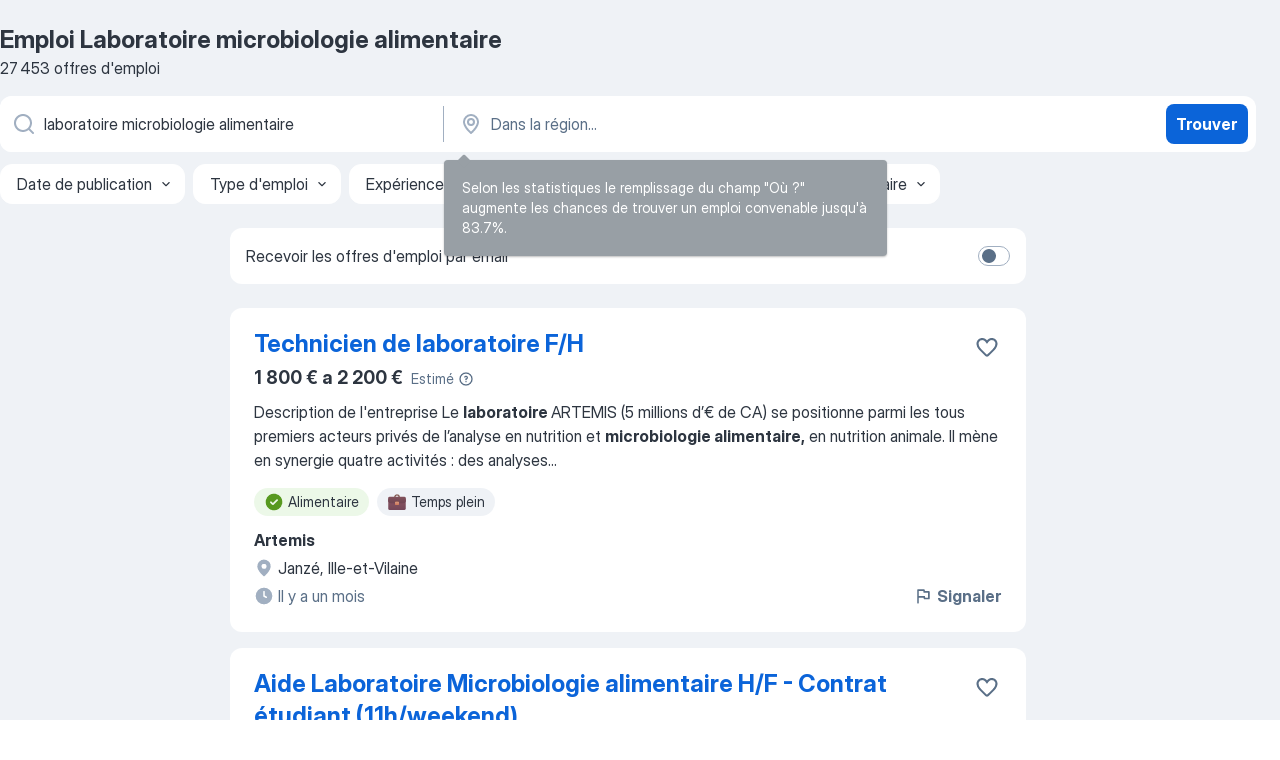

--- FILE ---
content_type: text/html
request_url: https://fr.jooble.org/emploi-laboratoire-microbiologie-alimentaire
body_size: 104203
content:
<!DOCTYPE html><html lang="fr" xmlns="http://www.w3.org/1999/xhtml"><head><meta charset="utf-8"><link data-chunk="app" rel="stylesheet" href="/assets/app.2cef72498bfe64a06642.css"><link data-chunk="SERP" rel="stylesheet" href="/assets/SERP.e5eb96069634300c1c10.css"><meta name="viewport" content="width=device-width,initial-scale=1.0,maximum-scale=5" /><meta property="og:site_name" content="Jooble" /><meta property="og:locale" content="fr" /><meta property="og:type" content="website" /><meta name="msvalidate.01" content="4E93DB804C5CCCD5B3AFF7486D4B2757" /><meta name="format-detection" content="telephone=no"><link rel="preconnect" href="https://www.googletagmanager.com" /><link rel="preconnect" href="https://www.google-analytics.com" /><link rel="dns-prefetch" href="https://www.google.com" /><link rel="dns-prefetch" href="https://apis.google.com" /><link rel="dns-prefetch" href="https://connect.facebook.net" /><link rel="dns-prefetch" href="https://www.facebook.com" /><link href="https://data-fr.jooble.org/assets/fonts/inter-display.css" rel="stylesheet"><link href="https://data-fr.jooble.org/assets/fonts/segoe.css" rel="stylesheet"><link rel="apple-touch-icon" href="/assets/images/favicon/ua/apple-touch-icon.png?v=4" /><link rel="apple-touch-icon" sizes="57x57" href="/assets/images/favicon/ua/apple-touch-icon-57x57.png?v=4" /><link rel="apple-touch-icon" sizes="60x60" href="/assets/images/favicon/ua/apple-touch-icon-60x60.png?v=4" /><link rel="apple-touch-icon" sizes="72x72" href="/assets/images/favicon/ua/apple-touch-icon-72x72.png?v=4" /><link rel="apple-touch-icon" sizes="76x76" href="/assets/images/favicon/ua/apple-touch-icon-76x76.png?v=4" /><link rel="apple-touch-icon" sizes="114x114" href="/assets/images/favicon/ua/apple-touch-icon-114x114.png?v=4" /><link rel="apple-touch-icon" sizes="120x120" href="/assets/images/favicon/ua/apple-touch-icon-120x120.png?v=4" /><link rel="apple-touch-icon" sizes="144x144" href="/assets/images/favicon/ua/apple-touch-icon-144x144.png?v=4" /><link rel="apple-touch-icon" sizes="152x152" href="/assets/images/favicon/ua/apple-touch-icon-152x152.png?v=4" /><link rel="apple-touch-icon" sizes="180x180" href="/assets/images/favicon/ua/apple-touch-icon-180x180.png?v=4" /><link rel="icon" type="image/png" sizes="16x16" href="/assets/images/favicon/ua/favicon-16x16.png?v=4"><link rel="icon" type="image/png" sizes="32x32" href="/assets/images/favicon/ua/favicon-32x32.png?v=4"><link rel="icon" type="image/png" sizes="48x48" href="/assets/images/favicon/ua/android-chrome-48x48.png?v=4"><link rel="icon" type="image/png" sizes="96x96" href="/assets/images/favicon/ua/android-chrome-96x96.png?v=4"><link rel="icon" type="image/png" sizes="144x144" href="/assets/images/favicon/ua/android-chrome-144x144.png?v=4"><link rel="icon" type="image/png" sizes="192x192" href="/assets/images/favicon/ua/android-chrome-192x192.png?v=4"><link rel="icon" type="image/png" sizes="194x194" href="/assets/images/favicon/ua/favicon-194x194.png?v=4"><link rel="icon" type="image/png" sizes="256x256" href="/assets/images/favicon/ua/android-chrome-256x256.png?v=4"><link rel="icon" type="image/png" sizes="384x384" href="/assets/images/favicon/ua/android-chrome-384x384.png?v=4"><link rel="icon" type="image/png" sizes="512x512" href="/assets/images/favicon/ua/android-chrome-512x512.png?v=4"><link rel="shortcut icon" type="image/x-icon" href="/assets/images/favicon/ua/favicon-ua.ico?v=4"><link rel="icon" href="/assets/images/favicon/ua/icon.svg?v=4" sizes="any" type="image/svg+xml"><meta name="msapplication-tooltip" content="Jooble"><meta name="msapplication-config" content="/browserconfig.xml"><meta name="msapplication-TileColor" content="#ffffff"><meta name="msapplication-TileImage" content="/assets/images/favicon/ua/mstile-144x144.png?v=4"><meta name="theme-color" content="#ffffff"><meta name="ir-site-verification-token" content="-1337664224"><script type="text/javascript" charset="utf-8">(function(g,o){g[o]=g[o]||function(){(g[o]['q']=g[o]['q']||[]).push(arguments)},g[o]['t']=1*new Date})(window,'_googCsa'); </script><script>!function(){if('PerformanceLongTaskTiming' in window) {var g=window.__tti={e:[]};g.o = new PerformanceObserver(function(l){g.e = g.e.concat(l.getEntries())});g.o.observe({entryTypes:['longtask']})}}();</script><script>!function(){var e,t,n,i,r={passive:!0,capture:!0},a=new Date,o=function(){i=[],t=-1,e=null,f(addEventListener)},c=function(i,r){e||(e=r,t=i,n=new Date,f(removeEventListener),u())},u=function(){if(t>=0&&t<n-a){var r={entryType:"first-input",name:e.type,target:e.target,cancelable:e.cancelable,startTime:e.timeStamp,processingStart:e.timeStamp+t};i.forEach((function(e){e(r)})),i=[]}},s=function(e){if(e.cancelable){var t=(e.timeStamp>1e12?new Date:performance.now())-e.timeStamp;"pointerdown"==e.type?function(e,t){var n=function(){c(e,t),a()},i=function(){a()},a=function(){removeEventListener("pointerup",n,r),removeEventListener("pointercancel",i,r)};addEventListener("pointerup",n,r),addEventListener("pointercancel",i,r)}(t,e):c(t,e)}},f=function(e){["mousedown","keydown","touchstart","pointerdown"].forEach((function(t){return e(t,s,r)}))},p="hidden"===document.visibilityState?0:1/0;addEventListener("visibilitychange",(function e(t){"hidden"===document.visibilityState&&(p=t.timeStamp,removeEventListener("visibilitychange",e,!0))}),!0);o(),self.webVitals={firstInputPolyfill:function(e){i.push(e),u()},resetFirstInputPolyfill:o,get firstHiddenTime(){return p}}}();</script><title data-rh="true">Emplois : Laboratoire microbiologie alimentaire (Besoin d&#x27;urgence!) - 2026 - Jooble</title><link data-rh="true" rel="canonical" href="https://fr.jooble.org/emploi-laboratoire-microbiologie-alimentaire"/><link data-rh="true" hreflang="fr-FR" rel="alternate" href="https://fr.jooble.org/emploi-laboratoire-microbiologie-alimentaire"/><meta data-rh="true" name="keywords" content="Emploi Laboratoire microbiologie alimentaire, offre emploi Laboratoire microbiologie alimentaire, emploi, offre emploi"/><meta data-rh="true" name="description" content="Emploi: Laboratoire microbiologie alimentaire • Recherche parmi 335.000+ offres d&#x27;emploi en cours France et à l&#x27;étranger • Rapide &amp; Gratuit • Temps plein, temporaire et à temps partiel • Meilleurs employeurs • Emploi : Laboratoire microbiologie alimentaire - facile à trouver !"/><meta data-rh="true" property="og:image" content="/assets/images/open_graph/og_image.png"/><meta data-rh="true" property="og:url" content="https://fr.jooble.org/emploi-laboratoire-microbiologie-alimentaire"/><meta data-rh="true" property="og:title" content="Emplois : Laboratoire microbiologie alimentaire (Besoin d&#x27;urgence!) - 2026 - Jooble"/><meta data-rh="true" property="og:description" content="Emploi: Laboratoire microbiologie alimentaire • Recherche parmi 335.000+ offres d&#x27;emploi en cours France et à l&#x27;étranger • Rapide &amp; Gratuit • Temps plein, temporaire et à temps partiel • Meilleurs employeurs • Emploi : Laboratoire microbiologie alimentaire - facile à trouver !"/><script data-rh="true" type="application/ld+json">{"@context":"https://schema.org","@type":"BreadcrumbList","itemListElement":[[{"@type":"ListItem","position":1,"item":{"@id":"https://fr.jooble.org","name":"Emploi"}},{"@type":"ListItem","position":2,"item":{"name":"Laboratoire microbiologie alimentaire"}}]]}</script><script data-rh="true" type="application/ld+json">{"@context":"https://schema.org","@type":"ItemList","numberOfItems":27453,"itemListElement":[[{"@type":"ListItem","position":1,"url":"https://fr.jooble.org/jdp/4091618337808006230"},{"@type":"ListItem","position":2,"url":"https://fr.jooble.org/jdp/-8432054100144795173"},{"@type":"ListItem","position":3,"url":"https://fr.jooble.org/jdp/-4642081463196783204"},{"@type":"ListItem","position":4,"url":"https://fr.jooble.org/jdp/-9106951497275687036"},{"@type":"ListItem","position":5,"url":"https://fr.jooble.org/jdp/574608459416824924"},{"@type":"ListItem","position":6,"url":"https://fr.jooble.org/jdp/4542903038153028283"},{"@type":"ListItem","position":7,"url":"https://fr.jooble.org/jdp/-703563763546238613"},{"@type":"ListItem","position":8,"url":"https://fr.jooble.org/jdp/-7813573642890900782"},{"@type":"ListItem","position":9,"url":"https://fr.jooble.org/jdp/6197853641201969425"},{"@type":"ListItem","position":10,"url":"https://fr.jooble.org/jdp/5229954634558343123"},{"@type":"ListItem","position":11,"url":"https://fr.jooble.org/jdp/-4804929172282141939"},{"@type":"ListItem","position":12,"url":"https://fr.jooble.org/jdp/-6791485133126071060"},{"@type":"ListItem","position":13,"url":"https://fr.jooble.org/jdp/791866913072277900"},{"@type":"ListItem","position":14,"url":"https://fr.jooble.org/jdp/2023774065210505343"},{"@type":"ListItem","position":15,"url":"https://fr.jooble.org/jdp/-4984453487104837865"},{"@type":"ListItem","position":16,"url":"https://fr.jooble.org/jdp/-5917721961620419763"},{"@type":"ListItem","position":17,"url":"https://fr.jooble.org/jdp/6259553563357352798"},{"@type":"ListItem","position":18,"url":"https://fr.jooble.org/jdp/-1962447563715358095"},{"@type":"ListItem","position":19,"url":"https://fr.jooble.org/jdp/4934088822766282066"},{"@type":"ListItem","position":20,"url":"https://fr.jooble.org/jdp/-8554153007192863282"},{"@type":"ListItem","position":21,"url":"https://fr.jooble.org/jdp/-3955392969958282576"},{"@type":"ListItem","position":22,"url":"https://fr.jooble.org/jdp/-3826738904014356497"},{"@type":"ListItem","position":23,"url":"https://fr.jooble.org/jdp/4276243575657582481"},{"@type":"ListItem","position":24,"url":"https://fr.jooble.org/jdp/6751969944452131332"},{"@type":"ListItem","position":25,"url":"https://fr.jooble.org/jdp/-5581239336063909114"},{"@type":"ListItem","position":26,"url":"https://fr.jooble.org/jdp/9014256309895318849"},{"@type":"ListItem","position":27,"url":"https://fr.jooble.org/jdp/1166674593605468667"},{"@type":"ListItem","position":28,"url":"https://fr.jooble.org/jdp/-865129591870832947"},{"@type":"ListItem","position":29,"url":"https://fr.jooble.org/jdp/-9101215558072245892"},{"@type":"ListItem","position":30,"url":"https://fr.jooble.org/jdp/6369913328540910630"}]]}</script></head><body ondragstart="return false"><div id="app"><div class="zR2N9v"><div class="_1G2nM4"><div></div><div id="serpContainer" class="_0CG45k"><div class="+MdXgT"><header class="VavEB9"><div class="qD9dwK"><h1 class="_518B8Z">Emploi Laboratoire microbiologie alimentaire</h1><div company="p" class="cXVOTD">27 453 offres d&#x27;emploi</div></div><div class=""><form class="CXE+FW" data-test-name="_searchForm"><div class="tXoMlu"><div class="kySr3o EIHqTW"><div class="H-KSNn"><div class="Y6LTZC RKazSn"><div class="_0vIToK"><svg class="BC4g2E abyhUO gexuVd kPZVKg"><use xlink:href="/assets/sprite.1oxueCVBzlo-hocQRlhy.svg#icon-magnifier-usage"></use></svg><input id="input_:R55ioh:" class="_2cXMBT aHpE4r _5sX2B+" placeholder="Je cherche un emploi..." type="text" spellcheck="false" name="keyword" autoComplete="off" autoCapitalize="off" data-test-name="_searchFormKeywordInput" aria-label="Indiquez le type d&#x27;emploi que vous recherchez" value="laboratoire microbiologie alimentaire"/></div></div></div></div><div class="kySr3o _9+Weu7"><div class="H-KSNn"><div class="Y6LTZC RKazSn"><div class="_0vIToK"><svg class="BC4g2E abyhUO gexuVd kPZVKg"><use xlink:href="/assets/sprite.1oxueCVBzlo-hocQRlhy.svg#icon-map_marker-usage"></use></svg><input id="tbRegion" class="_2cXMBT aHpE4r _5sX2B+" placeholder="Dans la région..." type="text" spellcheck="false" name="region" autoComplete="off" autoCapitalize="off" data-test-name="_searchFormRegionInput" aria-label="Indiquez la ville dans laquelle vous cherchez du travail" value=""/></div></div></div></div></div><button type="submit" class="VMdYVt i6dNg1 oUsVL7 xVPKbj ZuTpxY">Trouver</button></form></div><div class="p7hDF8"><div class="apmZrt" data-test-name="_smartTagsFilter"><div class="wYznI5"><span class="_1apRDx">Date de publication</span><svg class="KaSFrq DuJhnH GM7Sgs _398Jb4"><use xlink:href="/assets/sprite.1oxueCVBzlo-hocQRlhy.svg#icon-chevron_down-usage"></use></svg></div><div class="wYznI5"><span class="_1apRDx">Type d&#x27;emploi</span><svg class="KaSFrq DuJhnH GM7Sgs _398Jb4"><use xlink:href="/assets/sprite.1oxueCVBzlo-hocQRlhy.svg#icon-chevron_down-usage"></use></svg></div><div class="wYznI5"><span class="_1apRDx">Expérience professionnelle</span><svg class="KaSFrq DuJhnH GM7Sgs _398Jb4"><use xlink:href="/assets/sprite.1oxueCVBzlo-hocQRlhy.svg#icon-chevron_down-usage"></use></svg></div><div class="wYznI5"><span class="_1apRDx">Emplacement (Localisation)</span><svg class="KaSFrq DuJhnH GM7Sgs _398Jb4"><use xlink:href="/assets/sprite.1oxueCVBzlo-hocQRlhy.svg#icon-chevron_down-usage"></use></svg></div><div class="wYznI5"><span class="_1apRDx">Salaire</span><svg class="KaSFrq DuJhnH GM7Sgs _398Jb4"><use xlink:href="/assets/sprite.1oxueCVBzlo-hocQRlhy.svg#icon-chevron_down-usage"></use></svg></div></div></div></header><div class="y+s7YY"><div class="Amjssv"><main class="toVmC+" role="main"><div class="NeCPdn" id="topBarContainer"><div class="dKIuea"><div class="pfddcp xPgV1+"><div class="Z7rxKJ"><span class="ahUpuK">Recevoir les offres d&#x27;emploi par email</span><div class="rV3P9b H6hBvI RDT4pD seXaaO"><input id="SubscriptionSwitcher" type="checkbox" aria-label="SubscriptionSwitcher"/><label for="SubscriptionSwitcher"><span data-switch="pill" data-caption="false"><span data-switch="round"></span></span></label></div></div></div></div></div><div class="bXbgrv" id="serpContent"><div><div class="infinite-scroll-component__outerdiv"><div class="infinite-scroll-component ZbPfXY _serpContentBlock" style="height:auto;overflow:auto;-webkit-overflow-scrolling:touch"><div><ul class="kiBEcn"><li></li><li><div id="4091618337808006230" data-test-name="_jobCard" class="+n4WEb rHG1ci"><div class="_9q4Aij"><h2 class="jA9gFS dUatPc"><a class="_8w9Ce2 tUC4Fj _6i4Nb0 wtCvxI job_card_link" target="_blank" href="https://fr.jooble.org/jdp/4091618337808006230">Technicien de laboratoire F/H</a></h2><div class="_5A-eEY"><div class="Bdpujj"><button type="button" class="ZapzXe _9WpygY XEfYdx JFkX+L vMdXr7 RNbuqd" data-test-name="jobFavoritesButton__4091618337808006230" aria-label="Enregistrer l&#x27;offre d&#x27;emploi dans vos favoris"><span class="H2e2t1 +gVFyQ"><svg class="KaSFrq JAzKjj _0ng4na"><use xlink:href="/assets/sprite.1oxueCVBzlo-hocQRlhy.svg#icon-heart_outline-usage"></use></svg></span></button></div></div></div><div><div class="QZH8mt"><div class="ZYWrm-"><div class="Bdpujj"><div class="_7Zkfsk"><span class="_3rO37A">1 800 € a 2 200 €</span><span class="e-ddJQ">Estimé<svg class="KaSFrq _0ng4na _2veCaV"><use xlink:href="/assets/sprite.1oxueCVBzlo-hocQRlhy.svg#icon-question_mark_circle-usage"></use></svg></span></div></div></div><div class="GEyos4"><span>Description de l'entreprise
                
 Le </span><b>laboratoire </b><span>ARTEMIS (5 millions d’€ de CA) se positionne parmi les tous premiers acteurs privés de l’analyse en nutrition et </span><b>microbiologie alimentaire,</b><span> en nutrition animale. Il mène en synergie quatre activités : des analyses</span>...&nbsp;</div><div class="rvi8+s"><div class="tXxXy-"><div data-name="alimentaire" data-test-name="_highlightedTag" class="K8ZLnh tag fT460t"><svg class="KaSFrq DuJhnH GeatqJ"><use xlink:href="/assets/sprite.1oxueCVBzlo-hocQRlhy.svg#icon-check_match-usage"></use></svg>Alimentaire</div><div data-name="temps_complet" data-test-name="_jobTag" class="K8ZLnh tag _7Amkfs"><div class="uE1IG0" style="background-image:url(/assets/images/tagIconsNew/emoji_briefcase.svg)"></div>Temps plein</div></div></div></div><div class="L4BhzZ wrapper__new_tags_design bLrJMm"><div class="j+648w"><button type="button" class="ZapzXe _9WpygY JFkX+L vMdXr7 _9ofHq7" data-test-name="_reportJobButtonSerp"><span class="H2e2t1 w87w0E"><svg class="KaSFrq xY3sEm _0ng4na cS9jE1"><use xlink:href="/assets/sprite.1oxueCVBzlo-hocQRlhy.svg#icon-flag-usage"></use></svg></span>Signaler</button></div><div class="E6E0jY"><div class="pXyhD4 VeoRvG"><div class="heru4z"><p class="z6WlhX" data-test-name="_companyName">Artemis</p></div></div><div class="blapLw gj1vO6 fhg31q nxYYVJ" tabindex="-1"><svg class="BC4g2E c6AqqO gexuVd kE3ssB DlQ0Ty icon_gray_soft mdorqd"><use xlink:href="/assets/sprite.1oxueCVBzlo-hocQRlhy.svg#icon-map_marker_filled-usage"></use></svg><div class="caption NTRJBV">Janzé, Ille-et-Vilaine</div></div><div class="blapLw gj1vO6 fhg31q fGYTou"><svg class="BC4g2E c6AqqO gexuVd kE3ssB DlQ0Ty icon_gray_soft jjtReA"><use xlink:href="/assets/sprite.1oxueCVBzlo-hocQRlhy.svg#icon-clock_filled-usage"></use></svg><div class="caption Vk-5Da">Il y a un mois</div></div></div></div></div></div></li><li><div id="-8432054100144795173" data-test-name="_jobCard" class="+n4WEb rHG1ci"><div class="_9q4Aij"><h2 class="jA9gFS dUatPc"><a class="_8w9Ce2 tUC4Fj _6i4Nb0 wtCvxI job_card_link" target="_blank" href="https://fr.jooble.org/jdp/-8432054100144795173">Aide Laboratoire Microbiologie alimentaire H/F - Contrat étudiant (11h/weekend)</a></h2><div class="_5A-eEY"><div class="Bdpujj"><button type="button" class="ZapzXe _9WpygY XEfYdx JFkX+L vMdXr7 RNbuqd" data-test-name="jobFavoritesButton__-8432054100144795173" aria-label="Enregistrer l&#x27;offre d&#x27;emploi dans vos favoris"><span class="H2e2t1 +gVFyQ"><svg class="KaSFrq JAzKjj _0ng4na"><use xlink:href="/assets/sprite.1oxueCVBzlo-hocQRlhy.svg#icon-heart_outline-usage"></use></svg></span></button></div></div></div><div><div class="QZH8mt"><div class="GEyos4">&nbsp;...<span>milliards d'euros, à travers plus de 950 </span><b>laboratoires </b><span>répartis dans 60 pays et emploie environ 63 000 employés. 
 La Division </span><b>Alimentaire </b><span>France, leader sur son marché et</span>...&nbsp;&nbsp;...<span>laboratoires spécialisés dans les analyses </span><b>microbiologiques </b><span>alimentaires à Lyon, nous recherchons</span>...&nbsp;</div><div class="rvi8+s"><div class="tXxXy-"><div data-name="alimentaire" data-test-name="_highlightedTag" class="K8ZLnh tag fT460t"><svg class="KaSFrq DuJhnH GeatqJ"><use xlink:href="/assets/sprite.1oxueCVBzlo-hocQRlhy.svg#icon-check_match-usage"></use></svg>Alimentaire</div><div data-name="cdd" data-test-name="_jobTag" class="K8ZLnh tag _7Amkfs"><div class="uE1IG0" style="background-image:url(/assets/images/tagIconsNew/emoji_briefcase.svg)"></div>CDD</div><div data-name="temps_partiel" data-test-name="_jobTag" class="K8ZLnh tag _7Amkfs"><div class="uE1IG0" style="background-image:url(/assets/images/tagIconsNew/emoji_briefcase.svg)"></div>Temps partiel</div><div data-name="remplacement" data-test-name="_jobTag" class="K8ZLnh tag _7Amkfs"><div class="uE1IG0" style="background-image:url(/assets/images/tagIconsNew/emoji_briefcase.svg)"></div>En remplacement</div><div data-name="travail_weekend" data-test-name="_jobTag" class="K8ZLnh tag _7Amkfs"><div class="uE1IG0" style="background-image:url(/assets/images/tagIconsNew/emoji_tear_off_calendar.svg)"></div>Travail le week-end</div></div></div></div><div class="L4BhzZ wrapper__new_tags_design bLrJMm"><div class="j+648w"><button type="button" class="ZapzXe _9WpygY JFkX+L vMdXr7 _9ofHq7" data-test-name="_reportJobButtonSerp"><span class="H2e2t1 w87w0E"><svg class="KaSFrq xY3sEm _0ng4na cS9jE1"><use xlink:href="/assets/sprite.1oxueCVBzlo-hocQRlhy.svg#icon-flag-usage"></use></svg></span>Signaler</button></div><div class="E6E0jY"><div class="pXyhD4 VeoRvG"><div class="heru4z"><p class="z6WlhX" data-test-name="_companyName">Eurofins France Analyses Alimentaires</p></div></div><div class="blapLw gj1vO6 fhg31q nxYYVJ" tabindex="-1"><svg class="BC4g2E c6AqqO gexuVd kE3ssB DlQ0Ty icon_gray_soft mdorqd"><use xlink:href="/assets/sprite.1oxueCVBzlo-hocQRlhy.svg#icon-map_marker_filled-usage"></use></svg><div class="caption NTRJBV">Vénissieux, Rhône</div></div><div class="blapLw gj1vO6 fhg31q fGYTou"><svg class="BC4g2E c6AqqO gexuVd kE3ssB DlQ0Ty icon_gray_soft jjtReA"><use xlink:href="/assets/sprite.1oxueCVBzlo-hocQRlhy.svg#icon-clock_filled-usage"></use></svg><div class="caption Vk-5Da">il y a 1 jour</div></div></div></div></div></div></li><li><div id="-4642081463196783204" data-test-name="_jobCard" class="+n4WEb rHG1ci"><div class="_9q4Aij"><h2 class="jA9gFS dUatPc"><a class="_8w9Ce2 tUC4Fj _6i4Nb0 wtCvxI job_card_link" target="_blank" href="https://fr.jooble.org/jdp/-4642081463196783204">Aide laboratoire microbiologie du lundi au vendredi F/H</a></h2><div class="_5A-eEY"><div class="Bdpujj"><button type="button" class="ZapzXe _9WpygY XEfYdx JFkX+L vMdXr7 RNbuqd" data-test-name="jobFavoritesButton__-4642081463196783204" aria-label="Enregistrer l&#x27;offre d&#x27;emploi dans vos favoris"><span class="H2e2t1 +gVFyQ"><svg class="KaSFrq JAzKjj _0ng4na"><use xlink:href="/assets/sprite.1oxueCVBzlo-hocQRlhy.svg#icon-heart_outline-usage"></use></svg></span></button></div></div></div><div><div class="QZH8mt"><p class="b97WnG">1 815 €</p><div class="GEyos4">&nbsp;...<span>majeur de la prestation analytique en France, composé de deux </span><b>laboratoires (microbiologie </b><span>et chimie) proposant une large gamme de services pour</span>...&nbsp;&nbsp;...<span>réalise des analyses microbiologiques sur des produits </span><b>alimentaires </b><span>(matières premières, produits finis…) pour vérifier leur</span>...&nbsp;</div><div class="rvi8+s"><div class="tXxXy-"><div data-name="alimentaire" data-test-name="_highlightedTag" class="K8ZLnh tag fT460t"><svg class="KaSFrq DuJhnH GeatqJ"><use xlink:href="/assets/sprite.1oxueCVBzlo-hocQRlhy.svg#icon-check_match-usage"></use></svg>Alimentaire</div><div data-name="temps_complet" data-test-name="_jobTag" class="K8ZLnh tag _7Amkfs"><div class="uE1IG0" style="background-image:url(/assets/images/tagIconsNew/emoji_briefcase.svg)"></div>Temps plein</div><div data-name="recrutement_immediat" data-test-name="_jobTag" class="K8ZLnh tag _7Amkfs"><div class="uE1IG0" style="background-image:url(/assets/images/tagIconsNew/emoji_fire.svg)"></div>Recrutement immédiat</div><div data-name="lundi_au_vendredi" data-test-name="_jobTag" class="K8ZLnh tag _7Amkfs"><div class="uE1IG0" style="background-image:url(/assets/images/tagIconsNew/emoji_tear_off_calendar.svg)"></div>Du lundi au vendredi</div></div></div></div><div class="L4BhzZ wrapper__new_tags_design bLrJMm"><div class="j+648w"><button type="button" class="ZapzXe _9WpygY JFkX+L vMdXr7 _9ofHq7" data-test-name="_reportJobButtonSerp"><span class="H2e2t1 w87w0E"><svg class="KaSFrq xY3sEm _0ng4na cS9jE1"><use xlink:href="/assets/sprite.1oxueCVBzlo-hocQRlhy.svg#icon-flag-usage"></use></svg></span>Signaler</button></div><div class="E6E0jY"><div class="pXyhD4 VeoRvG"><div class="heru4z"><p class="z6WlhX" data-test-name="_companyName">LABEXIA</p></div></div><div class="blapLw gj1vO6 fhg31q nxYYVJ" tabindex="-1"><svg class="BC4g2E c6AqqO gexuVd kE3ssB DlQ0Ty icon_gray_soft mdorqd"><use xlink:href="/assets/sprite.1oxueCVBzlo-hocQRlhy.svg#icon-map_marker_filled-usage"></use></svg><div class="caption NTRJBV">Quimper, Finistère</div></div><div class="blapLw gj1vO6 fhg31q fGYTou"><svg class="BC4g2E c6AqqO gexuVd kE3ssB DlQ0Ty icon_gray_soft jjtReA"><use xlink:href="/assets/sprite.1oxueCVBzlo-hocQRlhy.svg#icon-clock_filled-usage"></use></svg><div class="caption Vk-5Da"> Il y a 2 mois</div></div></div></div></div></div></li><li><div id="-9106951497275687036" data-test-name="_jobCard" class="+n4WEb rHG1ci"><div class="_9q4Aij"><h2 class="jA9gFS dUatPc"><a class="_8w9Ce2 tUC4Fj _6i4Nb0 wtCvxI job_card_link" target="_blank" href="https://fr.jooble.org/jdp/-9106951497275687036">Responsable Laboratoire (H/F)</a></h2><div class="_5A-eEY"><div class="Bdpujj"><button type="button" class="ZapzXe _9WpygY XEfYdx JFkX+L vMdXr7 RNbuqd" data-test-name="jobFavoritesButton__-9106951497275687036" aria-label="Enregistrer l&#x27;offre d&#x27;emploi dans vos favoris"><span class="H2e2t1 +gVFyQ"><svg class="KaSFrq JAzKjj _0ng4na"><use xlink:href="/assets/sprite.1oxueCVBzlo-hocQRlhy.svg#icon-heart_outline-usage"></use></svg></span></button></div></div></div><div><div class="QZH8mt"><p class="b97WnG">50k € a 55k €/an</p><div class="GEyos4">&nbsp;...<span>secteur agroalimentaire, son Responsable </span><b>Laboratoire </b><span>Central (H/F).
Votre mission:</span>...&nbsp;&nbsp;...<span>formation Bac +5 en sciences (chimie, </span><b>microbiologie,</b><span> techniques des laboratoires) ou ingénieur</span>...&nbsp;&nbsp;...<span>connaissances approfondies en microbiologie </span><b>alimentaire </b><span>et chimie alimentaire 
- La maîtrise</span>...&nbsp;</div><div class="rvi8+s"><div class="tXxXy-"><div data-name="alimentaire" data-test-name="_highlightedTag" class="K8ZLnh tag fT460t"><svg class="KaSFrq DuJhnH GeatqJ"><use xlink:href="/assets/sprite.1oxueCVBzlo-hocQRlhy.svg#icon-check_match-usage"></use></svg>Alimentaire</div><div data-name="cdi" data-test-name="_jobTag" class="K8ZLnh tag _7Amkfs"><div class="uE1IG0" style="background-image:url(/assets/images/tagIconsNew/emoji_briefcase.svg)"></div>CDI</div></div></div></div><div class="L4BhzZ wrapper__new_tags_design bLrJMm"><div class="j+648w"><button type="button" class="ZapzXe _9WpygY JFkX+L vMdXr7 _9ofHq7" data-test-name="_reportJobButtonSerp"><span class="H2e2t1 w87w0E"><svg class="KaSFrq xY3sEm _0ng4na cS9jE1"><use xlink:href="/assets/sprite.1oxueCVBzlo-hocQRlhy.svg#icon-flag-usage"></use></svg></span>Signaler</button></div><div class="E6E0jY"><div class="pXyhD4 VeoRvG"><div class="heru4z"><p class="z6WlhX" data-test-name="_companyName">CENTURION SEARCH</p></div></div><div class="blapLw gj1vO6 fhg31q nxYYVJ" tabindex="-1"><svg class="BC4g2E c6AqqO gexuVd kE3ssB DlQ0Ty icon_gray_soft mdorqd"><use xlink:href="/assets/sprite.1oxueCVBzlo-hocQRlhy.svg#icon-map_marker_filled-usage"></use></svg><div class="caption NTRJBV">Amiens</div></div><div class="blapLw gj1vO6 fhg31q fGYTou"><svg class="BC4g2E c6AqqO gexuVd kE3ssB DlQ0Ty icon_gray_soft jjtReA"><use xlink:href="/assets/sprite.1oxueCVBzlo-hocQRlhy.svg#icon-clock_filled-usage"></use></svg><div class="caption Vk-5Da">il y a 9 jours</div></div></div></div></div></div></li><li><div id="574608459416824924" data-test-name="_jobCard" class="+n4WEb rHG1ci"><div class="_9q4Aij"><h2 class="jA9gFS dUatPc"><a class="_8w9Ce2 tUC4Fj _6i4Nb0 wtCvxI job_card_link" target="_blank" href="https://fr.jooble.org/jdp/574608459416824924">Technicien en Microbiologie Alimentaire H/F</a></h2><div class="_5A-eEY"><div class="Bdpujj"><button type="button" class="ZapzXe _9WpygY XEfYdx JFkX+L vMdXr7 RNbuqd" data-test-name="jobFavoritesButton__574608459416824924" aria-label="Enregistrer l&#x27;offre d&#x27;emploi dans vos favoris"><span class="H2e2t1 +gVFyQ"><svg class="KaSFrq JAzKjj _0ng4na"><use xlink:href="/assets/sprite.1oxueCVBzlo-hocQRlhy.svg#icon-heart_outline-usage"></use></svg></span></button></div></div></div><div><div class="QZH8mt"><div class="ZYWrm-"><div class="Bdpujj"><div class="_7Zkfsk"><span class="_3rO37A">1 900 € a 2 300 €</span><span class="e-ddJQ">Estimé<svg class="KaSFrq _0ng4na _2veCaV"><use xlink:href="/assets/sprite.1oxueCVBzlo-hocQRlhy.svg#icon-question_mark_circle-usage"></use></svg></span></div></div></div><div class="GEyos4">&nbsp;...<span>de fort développement, nous recrutons un(e) Technicien en </span><b>Microbiologie Alimentaire </b><span> pour rejoindre nos équipes au sein de TERANA.</span>...&nbsp;&nbsp;...<span>400 agents, nous analysons chaque jour au sein de nos 9 </span><b>laboratoires </b><span>des échantillons provenant d’espèces animales, de l’eau,</span>...&nbsp;</div><div class="rvi8+s"><div class="tXxXy-"><div data-name="alimentaire" data-test-name="_highlightedTag" class="K8ZLnh tag fT460t"><svg class="KaSFrq DuJhnH GeatqJ"><use xlink:href="/assets/sprite.1oxueCVBzlo-hocQRlhy.svg#icon-check_match-usage"></use></svg>Alimentaire</div><div data-name="teletravail" data-test-name="_jobTag" class="K8ZLnh tag _7Amkfs"><div class="uE1IG0" style="background-image:url(/assets/images/tagIconsNew/emoji_globe.svg)"></div>Télétravail</div></div></div></div><div class="L4BhzZ wrapper__new_tags_design bLrJMm"><div class="j+648w"><button type="button" class="ZapzXe _9WpygY JFkX+L vMdXr7 _9ofHq7" data-test-name="_reportJobButtonSerp"><span class="H2e2t1 w87w0E"><svg class="KaSFrq xY3sEm _0ng4na cS9jE1"><use xlink:href="/assets/sprite.1oxueCVBzlo-hocQRlhy.svg#icon-flag-usage"></use></svg></span>Signaler</button></div><div class="E6E0jY"><div class="pXyhD4 VeoRvG"><div class="heru4z"><p class="z6WlhX" data-test-name="_companyName">Terana</p></div></div><div class="blapLw gj1vO6 fhg31q nxYYVJ" tabindex="-1"><svg class="BC4g2E c6AqqO gexuVd kE3ssB DlQ0Ty icon_gray_soft mdorqd"><use xlink:href="/assets/sprite.1oxueCVBzlo-hocQRlhy.svg#icon-map_marker_filled-usage"></use></svg><div class="caption NTRJBV">Lempdes, Puy-de-Dôme</div></div><div class="blapLw gj1vO6 fhg31q fGYTou"><svg class="BC4g2E c6AqqO gexuVd kE3ssB DlQ0Ty icon_gray_soft jjtReA"><use xlink:href="/assets/sprite.1oxueCVBzlo-hocQRlhy.svg#icon-clock_filled-usage"></use></svg><div class="caption Vk-5Da">il y a 2 jours</div></div></div></div></div></div></li><li><div id="4542903038153028283" data-test-name="_jobCard" class="+n4WEb rHG1ci"><div class="_9q4Aij"><h2 class="jA9gFS dUatPc"><a class="_8w9Ce2 tUC4Fj _6i4Nb0 wtCvxI job_card_link" target="_blank" href="https://fr.jooble.org/jdp/4542903038153028283">Chef d&#x27;équipe en Laboratoire d&#x27;Analyses (H/F)</a></h2><div class="_5A-eEY"><div class="Bdpujj"><button type="button" class="ZapzXe _9WpygY XEfYdx JFkX+L vMdXr7 RNbuqd" data-test-name="jobFavoritesButton__4542903038153028283" aria-label="Enregistrer l&#x27;offre d&#x27;emploi dans vos favoris"><span class="H2e2t1 +gVFyQ"><svg class="KaSFrq JAzKjj _0ng4na"><use xlink:href="/assets/sprite.1oxueCVBzlo-hocQRlhy.svg#icon-heart_outline-usage"></use></svg></span></button></div></div></div><div><div class="QZH8mt"><div class="ZYWrm-"><div class="Bdpujj"><div class="_7Zkfsk"><span class="_3rO37A">2 100 € a 2 400 €</span><span class="e-ddJQ">Estimé<svg class="KaSFrq _0ng4na _2veCaV"><use xlink:href="/assets/sprite.1oxueCVBzlo-hocQRlhy.svg#icon-question_mark_circle-usage"></use></svg></span></div></div></div><div class="GEyos4">&nbsp;...<span>milliards d'euros, à travers plus de 900 </span><b>laboratoires </b><span>répartis dans 62 pays et emploie</span>...&nbsp;&nbsp;...<span>63 000 employés. 
 Eurofins Analyses </span><b>Alimentaires </b><span>France, leader sur son marché et activité</span>...&nbsp;&nbsp;...<span>permanente. Au sein de notre laboratoire de </span><b>Microbiologie </b><span>de l'EST qui accompagne les</span>...&nbsp;</div><div class="rvi8+s"><div class="tXxXy-"><div data-name="alimentaire" data-test-name="_highlightedTag" class="K8ZLnh tag fT460t"><svg class="KaSFrq DuJhnH GeatqJ"><use xlink:href="/assets/sprite.1oxueCVBzlo-hocQRlhy.svg#icon-check_match-usage"></use></svg>Alimentaire</div><div data-name="temps_complet" data-test-name="_jobTag" class="K8ZLnh tag _7Amkfs"><div class="uE1IG0" style="background-image:url(/assets/images/tagIconsNew/emoji_briefcase.svg)"></div>Temps plein</div></div></div></div><div class="L4BhzZ wrapper__new_tags_design bLrJMm"><div class="j+648w"><button type="button" class="ZapzXe _9WpygY JFkX+L vMdXr7 _9ofHq7" data-test-name="_reportJobButtonSerp"><span class="H2e2t1 w87w0E"><svg class="KaSFrq xY3sEm _0ng4na cS9jE1"><use xlink:href="/assets/sprite.1oxueCVBzlo-hocQRlhy.svg#icon-flag-usage"></use></svg></span>Signaler</button></div><div class="E6E0jY"><div class="pXyhD4 VeoRvG"><div class="heru4z"><p class="z6WlhX" data-test-name="_companyName">Eurofins France Analyses Alimentaires</p></div></div><div class="blapLw gj1vO6 fhg31q nxYYVJ" tabindex="-1"><svg class="BC4g2E c6AqqO gexuVd kE3ssB DlQ0Ty icon_gray_soft mdorqd"><use xlink:href="/assets/sprite.1oxueCVBzlo-hocQRlhy.svg#icon-map_marker_filled-usage"></use></svg><div class="caption NTRJBV">Sainte-Croix-en-Plaine, 71510</div></div><div class="blapLw gj1vO6 fhg31q fGYTou"><svg class="BC4g2E c6AqqO gexuVd kE3ssB DlQ0Ty icon_gray_soft jjtReA"><use xlink:href="/assets/sprite.1oxueCVBzlo-hocQRlhy.svg#icon-clock_filled-usage"></use></svg><div class="caption Vk-5Da">il y a 8 jours</div></div></div></div></div></div></li><li><div id="-703563763546238613" data-test-name="_jobCard" class="+n4WEb rHG1ci"><div class="_9q4Aij"><h2 class="jA9gFS dUatPc"><a class="_8w9Ce2 tUC4Fj _6i4Nb0 wtCvxI job_card_link" target="_blank" href="https://fr.jooble.org/jdp/-703563763546238613">Technicien Laboratoire Microbiologie alimentaire H/F</a></h2><div class="_5A-eEY"><div class="Bdpujj"><button type="button" class="ZapzXe _9WpygY XEfYdx JFkX+L vMdXr7 RNbuqd" data-test-name="jobFavoritesButton__-703563763546238613" aria-label="Enregistrer l&#x27;offre d&#x27;emploi dans vos favoris"><span class="H2e2t1 +gVFyQ"><svg class="KaSFrq JAzKjj _0ng4na"><use xlink:href="/assets/sprite.1oxueCVBzlo-hocQRlhy.svg#icon-heart_outline-usage"></use></svg></span></button></div></div></div><div><div class="QZH8mt"><p class="b97WnG">1 900 €</p><div class="GEyos4">&nbsp;...<span>milliards d'euros, à travers plus de 900 </span><b>laboratoires </b><span>répartis dans 60 pays et emploie environ 63 000 employés. 
 La Division </span><b>Alimentaire </b><span>France, leader sur son marché et</span>...&nbsp;&nbsp;...<span>laboratoire spécialisé dans les analyses </span><b>microbiologiques </b><span>alimentaires à Lyon, nous recherchons</span>...&nbsp;</div><div class="rvi8+s"><div class="tXxXy-"><div data-name="alimentaire" data-test-name="_highlightedTag" class="K8ZLnh tag fT460t"><svg class="KaSFrq DuJhnH GeatqJ"><use xlink:href="/assets/sprite.1oxueCVBzlo-hocQRlhy.svg#icon-check_match-usage"></use></svg>Alimentaire</div><div data-name="cdi" data-test-name="_jobTag" class="K8ZLnh tag _7Amkfs"><div class="uE1IG0" style="background-image:url(/assets/images/tagIconsNew/emoji_briefcase.svg)"></div>CDI</div><div data-name="temps_complet" data-test-name="_jobTag" class="K8ZLnh tag _7Amkfs"><div class="uE1IG0" style="background-image:url(/assets/images/tagIconsNew/emoji_briefcase.svg)"></div>Temps plein</div><div data-name="travail_weekend" data-test-name="_jobTag" class="K8ZLnh tag _7Amkfs"><div class="uE1IG0" style="background-image:url(/assets/images/tagIconsNew/emoji_tear_off_calendar.svg)"></div>Travail le week-end</div></div></div></div><div class="L4BhzZ wrapper__new_tags_design bLrJMm"><div class="j+648w"><button type="button" class="ZapzXe _9WpygY JFkX+L vMdXr7 _9ofHq7" data-test-name="_reportJobButtonSerp"><span class="H2e2t1 w87w0E"><svg class="KaSFrq xY3sEm _0ng4na cS9jE1"><use xlink:href="/assets/sprite.1oxueCVBzlo-hocQRlhy.svg#icon-flag-usage"></use></svg></span>Signaler</button></div><div class="E6E0jY"><div class="pXyhD4 VeoRvG"><div class="heru4z"><p class="z6WlhX" data-test-name="_companyName">Eurofins France Analyses Alimentaires</p></div></div><div class="blapLw gj1vO6 fhg31q nxYYVJ" tabindex="-1"><svg class="BC4g2E c6AqqO gexuVd kE3ssB DlQ0Ty icon_gray_soft mdorqd"><use xlink:href="/assets/sprite.1oxueCVBzlo-hocQRlhy.svg#icon-map_marker_filled-usage"></use></svg><div class="caption NTRJBV">Vénissieux, Rhône</div></div><div class="blapLw gj1vO6 fhg31q fGYTou"><svg class="BC4g2E c6AqqO gexuVd kE3ssB DlQ0Ty icon_gray_soft jjtReA"><use xlink:href="/assets/sprite.1oxueCVBzlo-hocQRlhy.svg#icon-clock_filled-usage"></use></svg><div class="caption Vk-5Da">il y a 5 jours</div></div></div></div></div></div></li><li><div class="li6YgU" style="--ew-button-color:#F7F6F2;--ew-button-background-color:#014EFE"></div></li><li></li><li><div id="-7813573642890900782" data-test-name="_jobCard" class="+n4WEb rHG1ci"><div class="_9q4Aij"><h2 class="jA9gFS dUatPc"><a class="_8w9Ce2 tUC4Fj _6i4Nb0 wtCvxI job_card_link" target="_blank" href="https://fr.jooble.org/jdp/-7813573642890900782">Technicien(ne) microbiologie environnement — H/F</a></h2><div class="_5A-eEY"><div class="Bdpujj"><button type="button" class="ZapzXe _9WpygY XEfYdx JFkX+L vMdXr7 RNbuqd" data-test-name="jobFavoritesButton__-7813573642890900782" aria-label="Enregistrer l&#x27;offre d&#x27;emploi dans vos favoris"><span class="H2e2t1 +gVFyQ"><svg class="KaSFrq JAzKjj _0ng4na"><use xlink:href="/assets/sprite.1oxueCVBzlo-hocQRlhy.svg#icon-heart_outline-usage"></use></svg></span></button></div></div></div><div><div class="QZH8mt"><p class="b97WnG">2 400 € a 2 700 €</p><div class="GEyos4"><span>Technicien(ne) </span><b>microbiologie </b><span>environnement — H/F

Horaire de travail : 35 heures lundi au</span>...&nbsp;&nbsp;...<span>activités de recherche et d’expertise du </span><b>laboratoire,</b><span>
- Encadrement de stagiaires,
-</span>...&nbsp;&nbsp;...<span>dans le domaine de la biologie, agro-</span><b>alimentaire,</b><span> hygiène environnementale.
- Une expérience</span>...&nbsp;</div><div class="rvi8+s"><div class="tXxXy-"><div data-name="alimentaire" data-test-name="_highlightedTag" class="K8ZLnh tag fT460t"><svg class="KaSFrq DuJhnH GeatqJ"><use xlink:href="/assets/sprite.1oxueCVBzlo-hocQRlhy.svg#icon-check_match-usage"></use></svg>Alimentaire</div><div data-name="cdd" data-test-name="_jobTag" class="K8ZLnh tag _7Amkfs"><div class="uE1IG0" style="background-image:url(/assets/images/tagIconsNew/emoji_briefcase.svg)"></div>CDD</div><div data-name="stage" data-test-name="_jobTag" class="K8ZLnh tag _7Amkfs"><div class="uE1IG0" style="background-image:url(/assets/images/tagIconsNew/emoji_briefcase.svg)"></div>Stage</div><div data-name="remplacement" data-test-name="_jobTag" class="K8ZLnh tag _7Amkfs"><div class="uE1IG0" style="background-image:url(/assets/images/tagIconsNew/emoji_briefcase.svg)"></div>En remplacement</div><div data-name="travail_weekend" data-test-name="_jobTag" class="K8ZLnh tag _7Amkfs"><div class="uE1IG0" style="background-image:url(/assets/images/tagIconsNew/emoji_tear_off_calendar.svg)"></div>Travail le week-end</div><div data-name="lundi_au_vendredi" data-test-name="_jobTag" class="K8ZLnh tag _7Amkfs"><div class="uE1IG0" style="background-image:url(/assets/images/tagIconsNew/emoji_tear_off_calendar.svg)"></div>Du lundi au vendredi</div></div></div></div><div class="L4BhzZ wrapper__new_tags_design bLrJMm"><div class="j+648w"><button type="button" class="ZapzXe _9WpygY JFkX+L vMdXr7 _9ofHq7" data-test-name="_reportJobButtonSerp"><span class="H2e2t1 w87w0E"><svg class="KaSFrq xY3sEm _0ng4na cS9jE1"><use xlink:href="/assets/sprite.1oxueCVBzlo-hocQRlhy.svg#icon-flag-usage"></use></svg></span>Signaler</button><img src="/css/images/plogo/292.gif" class="yUFQEM" aria-hidden="true" alt="dteCompanyLogo"/></div><div class="E6E0jY"><div class="pXyhD4 VeoRvG"><div class="heru4z"><p class="z6WlhX" data-test-name="_companyName">INSTITUT PASTEUR DE GUYANE</p></div></div><div class="blapLw gj1vO6 fhg31q nxYYVJ" tabindex="-1"><svg class="BC4g2E c6AqqO gexuVd kE3ssB DlQ0Ty icon_gray_soft mdorqd"><use xlink:href="/assets/sprite.1oxueCVBzlo-hocQRlhy.svg#icon-map_marker_filled-usage"></use></svg><div class="caption NTRJBV">Guyane</div></div><div class="blapLw gj1vO6 fhg31q fGYTou"><svg class="BC4g2E c6AqqO gexuVd kE3ssB DlQ0Ty icon_gray_soft jjtReA"><use xlink:href="/assets/sprite.1oxueCVBzlo-hocQRlhy.svg#icon-clock_filled-usage"></use></svg><div class="caption Vk-5Da">Il y a un mois</div></div></div></div></div></div></li><li><div id="6197853641201969425" data-test-name="_jobCard" class="+n4WEb rHG1ci"><div class="_9q4Aij"><h2 class="jA9gFS dUatPc"><a class="_8w9Ce2 tUC4Fj _6i4Nb0 wtCvxI job_card_link" target="_blank" href="https://fr.jooble.org/jdp/6197853641201969425">Chef/fe d’équipe Microbiologie</a></h2><div class="_5A-eEY"><div class="Bdpujj"><button type="button" class="ZapzXe _9WpygY XEfYdx JFkX+L vMdXr7 RNbuqd" data-test-name="jobFavoritesButton__6197853641201969425" aria-label="Enregistrer l&#x27;offre d&#x27;emploi dans vos favoris"><span class="H2e2t1 +gVFyQ"><svg class="KaSFrq JAzKjj _0ng4na"><use xlink:href="/assets/sprite.1oxueCVBzlo-hocQRlhy.svg#icon-heart_outline-usage"></use></svg></span></button></div></div></div><div><div class="QZH8mt"><div class="ZYWrm-"><div class="Bdpujj"><div class="_7Zkfsk"><span class="_3rO37A">2 000 € a 2 400 €</span><span class="e-ddJQ">Estimé<svg class="KaSFrq _0ng4na _2veCaV"><use xlink:href="/assets/sprite.1oxueCVBzlo-hocQRlhy.svg#icon-question_mark_circle-usage"></use></svg></span></div></div></div><div class="GEyos4">&nbsp;...<span>000 collaborateurs présents dans 950 </span><b>laboratoires </b><span>à travers 60 pays, le réseau de laboratoires</span>...&nbsp;&nbsp;...<span>et cosmétiques. 
 Eurofins Analyses </span><b>Alimentaires </b><span>France est le réseau de laboratoires</span>...&nbsp;&nbsp;...<span>production d’analyses le département </span><b>Microbiologie </b><span>: Maîtrise de qualité, délais, et</span>...&nbsp;</div><div class="rvi8+s"><div class="tXxXy-"><div data-name="alimentaire" data-test-name="_highlightedTag" class="K8ZLnh tag fT460t"><svg class="KaSFrq DuJhnH GeatqJ"><use xlink:href="/assets/sprite.1oxueCVBzlo-hocQRlhy.svg#icon-check_match-usage"></use></svg>Alimentaire</div><div data-name="cdi" data-test-name="_jobTag" class="K8ZLnh tag _7Amkfs"><div class="uE1IG0" style="background-image:url(/assets/images/tagIconsNew/emoji_briefcase.svg)"></div>CDI</div><div data-name="temps_complet" data-test-name="_jobTag" class="K8ZLnh tag _7Amkfs"><div class="uE1IG0" style="background-image:url(/assets/images/tagIconsNew/emoji_briefcase.svg)"></div>Temps plein</div></div></div></div><div class="L4BhzZ wrapper__new_tags_design bLrJMm"><div class="j+648w"><button type="button" class="ZapzXe _9WpygY JFkX+L vMdXr7 _9ofHq7" data-test-name="_reportJobButtonSerp"><span class="H2e2t1 w87w0E"><svg class="KaSFrq xY3sEm _0ng4na cS9jE1"><use xlink:href="/assets/sprite.1oxueCVBzlo-hocQRlhy.svg#icon-flag-usage"></use></svg></span>Signaler</button></div><div class="E6E0jY"><div class="pXyhD4 VeoRvG"><div class="heru4z"><p class="z6WlhX" data-test-name="_companyName">Eurofins</p></div></div><div class="blapLw gj1vO6 fhg31q nxYYVJ" tabindex="-1"><svg class="BC4g2E c6AqqO gexuVd kE3ssB DlQ0Ty icon_gray_soft mdorqd"><use xlink:href="/assets/sprite.1oxueCVBzlo-hocQRlhy.svg#icon-map_marker_filled-usage"></use></svg><div class="caption NTRJBV">Douai, Nord</div></div><div class="blapLw gj1vO6 fhg31q fGYTou"><svg class="BC4g2E c6AqqO gexuVd kE3ssB DlQ0Ty icon_gray_soft jjtReA"><use xlink:href="/assets/sprite.1oxueCVBzlo-hocQRlhy.svg#icon-clock_filled-usage"></use></svg><div class="caption Vk-5Da">il y a 1 jour</div></div></div></div></div></div></li><li><div id="5229954634558343123" data-test-name="_jobCard" class="+n4WEb rHG1ci"><div class="_9q4Aij"><h2 class="jA9gFS dUatPc"><a class="_8w9Ce2 tUC4Fj _6i4Nb0 wtCvxI job_card_link" target="_blank" href="https://fr.jooble.org/jdp/5229954634558343123">Technicien(ne) en Microbiologie Alimentaire F/H</a></h2><div class="_5A-eEY"><div class="Bdpujj"><button type="button" class="ZapzXe _9WpygY XEfYdx JFkX+L vMdXr7 RNbuqd" data-test-name="jobFavoritesButton__5229954634558343123" aria-label="Enregistrer l&#x27;offre d&#x27;emploi dans vos favoris"><span class="H2e2t1 +gVFyQ"><svg class="KaSFrq JAzKjj _0ng4na"><use xlink:href="/assets/sprite.1oxueCVBzlo-hocQRlhy.svg#icon-heart_outline-usage"></use></svg></span></button></div></div></div><div><div class="QZH8mt"><p class="b97WnG">23k €/an</p><div class="GEyos4">&nbsp;...<span>Savoie Analyses  , </span><b>laboratoire </b><span>historique savoyard intégré au Groupe</span>...&nbsp;&nbsp;...<span>chaque jour pour garantir la sécurité </span><b>alimentaire </b><span>et accompagner les professionnels des</span>...&nbsp;&nbsp;...<span>directement à la maîtrise de la qualité </span><b>microbiologique </b><span>des denrées alimentaires. 
 Vos principales</span>...&nbsp;</div><div class="rvi8+s"><div class="tXxXy-"><div data-name="alimentaire" data-test-name="_highlightedTag" class="K8ZLnh tag fT460t"><svg class="KaSFrq DuJhnH GeatqJ"><use xlink:href="/assets/sprite.1oxueCVBzlo-hocQRlhy.svg#icon-check_match-usage"></use></svg>Alimentaire</div><div data-name="temps_complet" data-test-name="_jobTag" class="K8ZLnh tag _7Amkfs"><div class="uE1IG0" style="background-image:url(/assets/images/tagIconsNew/emoji_briefcase.svg)"></div>Temps plein</div></div></div></div><div class="L4BhzZ wrapper__new_tags_design bLrJMm"><div class="j+648w"><button type="button" class="ZapzXe _9WpygY JFkX+L vMdXr7 _9ofHq7" data-test-name="_reportJobButtonSerp"><span class="H2e2t1 w87w0E"><svg class="KaSFrq xY3sEm _0ng4na cS9jE1"><use xlink:href="/assets/sprite.1oxueCVBzlo-hocQRlhy.svg#icon-flag-usage"></use></svg></span>Signaler</button></div><div class="E6E0jY"><div class="pXyhD4 VeoRvG"><div class="heru4z"><p class="z6WlhX" data-test-name="_companyName">SAVOIE ANALYSES</p></div></div><div class="blapLw gj1vO6 fhg31q nxYYVJ" tabindex="-1"><svg class="BC4g2E c6AqqO gexuVd kE3ssB DlQ0Ty icon_gray_soft mdorqd"><use xlink:href="/assets/sprite.1oxueCVBzlo-hocQRlhy.svg#icon-map_marker_filled-usage"></use></svg><div class="caption NTRJBV">Le Bourget-du-Lac, Savoie</div></div><div class="blapLw gj1vO6 fhg31q fGYTou"><svg class="BC4g2E c6AqqO gexuVd kE3ssB DlQ0Ty icon_gray_soft jjtReA"><use xlink:href="/assets/sprite.1oxueCVBzlo-hocQRlhy.svg#icon-clock_filled-usage"></use></svg><div class="caption Vk-5Da">il y a 11 jours</div></div></div></div></div></div></li><li><div id="-4804929172282141939" data-test-name="_jobCard" class="+n4WEb rHG1ci"><div class="_9q4Aij"><h2 class="jA9gFS dUatPc"><a class="_8w9Ce2 tUC4Fj _6i4Nb0 wtCvxI job_card_link" target="_blank" href="https://fr.jooble.org/jdp/-4804929172282141939">Technicien(ne) de Laboratoire microbiologie - service de mise en analyse des échantillons agro-alimentaires - Job étudiant weekend</a></h2><div class="_5A-eEY"><div class="Bdpujj"><button type="button" class="ZapzXe _9WpygY XEfYdx JFkX+L vMdXr7 RNbuqd" data-test-name="jobFavoritesButton__-4804929172282141939" aria-label="Enregistrer l&#x27;offre d&#x27;emploi dans vos favoris"><span class="H2e2t1 +gVFyQ"><svg class="KaSFrq JAzKjj _0ng4na"><use xlink:href="/assets/sprite.1oxueCVBzlo-hocQRlhy.svg#icon-heart_outline-usage"></use></svg></span></button></div></div></div><div><div class="QZH8mt"><p class="b97WnG">1 815 €</p><div class="GEyos4">&nbsp;...<span>000 collaborateurs présents dans 950 </span><b>laboratoires </b><span>à travers 60 pays en 2025, le réseau de</span>...&nbsp;&nbsp;...<span>et cosmétiques. 
 Eurofins Analyses </span><b>Alimentaires </b><span>France est le réseau de laboratoires français</span>...&nbsp;&nbsp;...<span>. 
 Eurofins Laboratoires de </span><b>Microbiologie </b><span>Ouest fait partie du réseau Eurofins et</span>...&nbsp;</div><div class="rvi8+s"><div class="tXxXy-"><div data-name="alimentaire" data-test-name="_highlightedTag" class="K8ZLnh tag fT460t"><svg class="KaSFrq DuJhnH GeatqJ"><use xlink:href="/assets/sprite.1oxueCVBzlo-hocQRlhy.svg#icon-check_match-usage"></use></svg>Alimentaire</div><div data-name="cdi" data-test-name="_jobTag" class="K8ZLnh tag _7Amkfs"><div class="uE1IG0" style="background-image:url(/assets/images/tagIconsNew/emoji_briefcase.svg)"></div>CDI</div><div data-name="temps_complet" data-test-name="_jobTag" class="K8ZLnh tag _7Amkfs"><div class="uE1IG0" style="background-image:url(/assets/images/tagIconsNew/emoji_briefcase.svg)"></div>Temps plein</div><div data-name="travail_weekend" data-test-name="_jobTag" class="K8ZLnh tag _7Amkfs"><div class="uE1IG0" style="background-image:url(/assets/images/tagIconsNew/emoji_tear_off_calendar.svg)"></div>Travail le week-end</div></div></div></div><div class="L4BhzZ wrapper__new_tags_design bLrJMm"><div class="j+648w"><button type="button" class="ZapzXe _9WpygY JFkX+L vMdXr7 _9ofHq7" data-test-name="_reportJobButtonSerp"><span class="H2e2t1 w87w0E"><svg class="KaSFrq xY3sEm _0ng4na cS9jE1"><use xlink:href="/assets/sprite.1oxueCVBzlo-hocQRlhy.svg#icon-flag-usage"></use></svg></span>Signaler</button></div><div class="E6E0jY"><div class="pXyhD4 VeoRvG"><div class="heru4z"><p class="z6WlhX" data-test-name="_companyName">Eurofins France Analyses Alimentaires</p></div></div><div class="blapLw gj1vO6 fhg31q nxYYVJ" tabindex="-1"><svg class="BC4g2E c6AqqO gexuVd kE3ssB DlQ0Ty icon_gray_soft mdorqd"><use xlink:href="/assets/sprite.1oxueCVBzlo-hocQRlhy.svg#icon-map_marker_filled-usage"></use></svg><div class="caption NTRJBV">Nantes</div></div><div class="blapLw gj1vO6 fhg31q fGYTou"><svg class="BC4g2E c6AqqO gexuVd kE3ssB DlQ0Ty icon_gray_soft jjtReA"><use xlink:href="/assets/sprite.1oxueCVBzlo-hocQRlhy.svg#icon-clock_filled-usage"></use></svg><div class="caption Vk-5Da">il y a 28 jours</div></div></div></div></div></div></li><li><div id="-6791485133126071060" data-test-name="_jobCard" class="+n4WEb rHG1ci"><div class="_9q4Aij"><h2 class="jA9gFS dUatPc"><a class="_8w9Ce2 tUC4Fj _6i4Nb0 wtCvxI job_card_link" target="_blank" href="https://fr.jooble.org/jdp/-6791485133126071060">TECHNICIEN MICROBIOLOGISTE (F/H)</a></h2><div class="_5A-eEY"><div class="Bdpujj"><button type="button" class="ZapzXe _9WpygY XEfYdx JFkX+L vMdXr7 RNbuqd" data-test-name="jobFavoritesButton__-6791485133126071060" aria-label="Enregistrer l&#x27;offre d&#x27;emploi dans vos favoris"><span class="H2e2t1 +gVFyQ"><svg class="KaSFrq JAzKjj _0ng4na"><use xlink:href="/assets/sprite.1oxueCVBzlo-hocQRlhy.svg#icon-heart_outline-usage"></use></svg></span></button></div></div></div><div><div class="QZH8mt"><p class="b97WnG">12.5 €/heure</p><div class="GEyos4">&nbsp;...<span>entreprise active dans les industries </span><b>alimentaires </b><span>et qui offre de nombreuses opportunités</span>...&nbsp;&nbsp;...<span>l'équipe en tant que Technicien de </span><b>laboratoire </b><span>(biologie, biochimie) (F/H) ?
Au sein</span>...&nbsp;&nbsp;...<span>rigoureuses garantissant la conformité </span><b>microbiologique </b><span>des matériaux et produits tout en assurant</span>...&nbsp;</div><div class="rvi8+s"><div class="tXxXy-"><div data-name="alimentaire" data-test-name="_highlightedTag" class="K8ZLnh tag fT460t"><svg class="KaSFrq DuJhnH GeatqJ"><use xlink:href="/assets/sprite.1oxueCVBzlo-hocQRlhy.svg#icon-check_match-usage"></use></svg>Alimentaire</div><div data-name="interim" data-test-name="_jobTag" class="K8ZLnh tag _7Amkfs"><div class="uE1IG0" style="background-image:url(/assets/images/tagIconsNew/emoji_briefcase.svg)"></div>Intérim</div><div data-name="horaire_decale" data-test-name="_jobTag" class="K8ZLnh tag _7Amkfs"><div class="uE1IG0" style="background-image:url(/assets/images/tagIconsNew/emoji_tear_off_calendar.svg)"></div>Horaires décalés</div></div></div></div><div class="L4BhzZ wrapper__new_tags_design bLrJMm"><div class="j+648w"><button type="button" class="ZapzXe _9WpygY JFkX+L vMdXr7 _9ofHq7" data-test-name="_reportJobButtonSerp"><span class="H2e2t1 w87w0E"><svg class="KaSFrq xY3sEm _0ng4na cS9jE1"><use xlink:href="/assets/sprite.1oxueCVBzlo-hocQRlhy.svg#icon-flag-usage"></use></svg></span>Signaler</button><img src="/css/images/plogo/90.gif" class="yUFQEM" aria-hidden="true" alt="dteCompanyLogo"/></div><div class="E6E0jY"><div class="pXyhD4 VeoRvG"><div class="heru4z"><p class="z6WlhX" data-test-name="_companyName">Randstad</p></div></div><div class="blapLw gj1vO6 fhg31q nxYYVJ" tabindex="-1"><svg class="BC4g2E c6AqqO gexuVd kE3ssB DlQ0Ty icon_gray_soft mdorqd"><use xlink:href="/assets/sprite.1oxueCVBzlo-hocQRlhy.svg#icon-map_marker_filled-usage"></use></svg><div class="caption NTRJBV">Arras, Pas-de-Calais</div></div><div class="blapLw gj1vO6 fhg31q fGYTou"><svg class="BC4g2E c6AqqO gexuVd kE3ssB DlQ0Ty icon_gray_soft jjtReA"><use xlink:href="/assets/sprite.1oxueCVBzlo-hocQRlhy.svg#icon-clock_filled-usage"></use></svg><div class="caption Vk-5Da">il y a 1 jour</div></div></div></div></div></div></li><li><div id="791866913072277900" data-test-name="_jobCard" class="+n4WEb rHG1ci"><div class="_9q4Aij"><h2 class="jA9gFS dUatPc"><a class="_8w9Ce2 tUC4Fj _6i4Nb0 wtCvxI job_card_link" target="_blank" href="https://fr.jooble.org/jdp/791866913072277900">Ingénieur Technico-commercial - Agroalimentaire (H/F)</a></h2><div class="_5A-eEY"><div class="Bdpujj"><button type="button" class="ZapzXe _9WpygY XEfYdx JFkX+L vMdXr7 RNbuqd" data-test-name="jobFavoritesButton__791866913072277900" aria-label="Enregistrer l&#x27;offre d&#x27;emploi dans vos favoris"><span class="H2e2t1 +gVFyQ"><svg class="KaSFrq JAzKjj _0ng4na"><use xlink:href="/assets/sprite.1oxueCVBzlo-hocQRlhy.svg#icon-heart_outline-usage"></use></svg></span></button></div></div></div><div><div class="QZH8mt"><div class="ZYWrm-"><div class="Bdpujj"><div class="_7Zkfsk"><span class="_3rO37A">2 100 € a 2 500 €</span><span class="e-ddJQ">Estimé<svg class="KaSFrq _0ng4na _2veCaV"><use xlink:href="/assets/sprite.1oxueCVBzlo-hocQRlhy.svg#icon-question_mark_circle-usage"></use></svg></span></div></div></div><div class="GEyos4">&nbsp;...<span>000 collaborateurs présents dans 950 </span><b>laboratoires </b><span>à travers 60 pays, le réseau de laboratoires</span>...&nbsp;&nbsp;...<span>et cosmétiques. 
 Eurofins Analyses </span><b>Alimentaires </b><span>France est le réseau de laboratoires</span>...&nbsp;&nbsp;...<span>d’industriels de l'agroalimentaire (</span><b>Microbiologie,</b><span> analyses nutritionnelles et contaminants</span>...&nbsp;</div><div class="rvi8+s"><div class="tXxXy-"><div data-name="alimentaire" data-test-name="_highlightedTag" class="K8ZLnh tag fT460t"><svg class="KaSFrq DuJhnH GeatqJ"><use xlink:href="/assets/sprite.1oxueCVBzlo-hocQRlhy.svg#icon-check_match-usage"></use></svg>Alimentaire</div><div data-name="temps_complet" data-test-name="_jobTag" class="K8ZLnh tag _7Amkfs"><div class="uE1IG0" style="background-image:url(/assets/images/tagIconsNew/emoji_briefcase.svg)"></div>Temps plein</div></div></div></div><div class="L4BhzZ wrapper__new_tags_design bLrJMm"><div class="j+648w"><button type="button" class="ZapzXe _9WpygY JFkX+L vMdXr7 _9ofHq7" data-test-name="_reportJobButtonSerp"><span class="H2e2t1 w87w0E"><svg class="KaSFrq xY3sEm _0ng4na cS9jE1"><use xlink:href="/assets/sprite.1oxueCVBzlo-hocQRlhy.svg#icon-flag-usage"></use></svg></span>Signaler</button></div><div class="E6E0jY"><div class="pXyhD4 VeoRvG"><div class="heru4z"><p class="z6WlhX" data-test-name="_companyName">Eurofins France Analyses Alimentaires</p></div></div><div class="blapLw gj1vO6 fhg31q nxYYVJ" tabindex="-1"><svg class="BC4g2E c6AqqO gexuVd kE3ssB DlQ0Ty icon_gray_soft mdorqd"><use xlink:href="/assets/sprite.1oxueCVBzlo-hocQRlhy.svg#icon-map_marker_filled-usage"></use></svg><div class="caption NTRJBV">Lille</div></div><div class="blapLw gj1vO6 fhg31q fGYTou"><svg class="BC4g2E c6AqqO gexuVd kE3ssB DlQ0Ty icon_gray_soft jjtReA"><use xlink:href="/assets/sprite.1oxueCVBzlo-hocQRlhy.svg#icon-clock_filled-usage"></use></svg><div class="caption Vk-5Da">il y a 6 jours</div></div></div></div></div></div></li><li><div id="2023774065210505343" data-test-name="_jobCard" class="+n4WEb rHG1ci"><div class="_9q4Aij"><h2 class="jA9gFS dUatPc"><a class="_8w9Ce2 tUC4Fj _6i4Nb0 wtCvxI job_card_link" target="_blank" href="https://fr.jooble.org/jdp/2023774065210505343">Ingénieur Microbiologie environnementale — H/F</a></h2><div class="_5A-eEY"><div class="Bdpujj"><button type="button" class="ZapzXe _9WpygY XEfYdx JFkX+L vMdXr7 RNbuqd" data-test-name="jobFavoritesButton__2023774065210505343" aria-label="Enregistrer l&#x27;offre d&#x27;emploi dans vos favoris"><span class="H2e2t1 +gVFyQ"><svg class="KaSFrq JAzKjj _0ng4na"><use xlink:href="/assets/sprite.1oxueCVBzlo-hocQRlhy.svg#icon-heart_outline-usage"></use></svg></span></button></div></div></div><div><div class="QZH8mt"><p class="b97WnG">2 800 € a 3 200 €</p><div class="GEyos4"><span>Ingénieur </span><b>Microbiologie </b><span>environnementale — H/F

Rattachée au secteur de microbiologie du </span><b>laboratoire,</b><span> vous aurez la charge de :

▪ Effectuer les analyses quotidiennes du secteur</span>...&nbsp;&nbsp;...<span>: la qualité des eaux, l'hygiène </span><b>alimentaire </b><span>et l'hygiène environnementale.

L’expertise</span>...&nbsp;</div><div class="rvi8+s"><div class="tXxXy-"><div data-name="alimentaire" data-test-name="_highlightedTag" class="K8ZLnh tag fT460t"><svg class="KaSFrq DuJhnH GeatqJ"><use xlink:href="/assets/sprite.1oxueCVBzlo-hocQRlhy.svg#icon-check_match-usage"></use></svg>Alimentaire</div><div data-name="cdi" data-test-name="_jobTag" class="K8ZLnh tag _7Amkfs"><div class="uE1IG0" style="background-image:url(/assets/images/tagIconsNew/emoji_briefcase.svg)"></div>CDI</div><div data-name="travail_weekend" data-test-name="_jobTag" class="K8ZLnh tag _7Amkfs"><div class="uE1IG0" style="background-image:url(/assets/images/tagIconsNew/emoji_tear_off_calendar.svg)"></div>Travail le week-end</div></div></div></div><div class="L4BhzZ wrapper__new_tags_design bLrJMm"><div class="j+648w"><button type="button" class="ZapzXe _9WpygY JFkX+L vMdXr7 _9ofHq7" data-test-name="_reportJobButtonSerp"><span class="H2e2t1 w87w0E"><svg class="KaSFrq xY3sEm _0ng4na cS9jE1"><use xlink:href="/assets/sprite.1oxueCVBzlo-hocQRlhy.svg#icon-flag-usage"></use></svg></span>Signaler</button><img src="/css/images/plogo/293.gif" class="yUFQEM" aria-hidden="true" alt="dteCompanyLogo"/></div><div class="E6E0jY"><div class="pXyhD4 VeoRvG"><div class="heru4z"><p class="z6WlhX" data-test-name="_companyName">INSTITUT PASTEUR DE GUYANE</p></div></div><div class="blapLw gj1vO6 fhg31q nxYYVJ" tabindex="-1"><svg class="BC4g2E c6AqqO gexuVd kE3ssB DlQ0Ty icon_gray_soft mdorqd"><use xlink:href="/assets/sprite.1oxueCVBzlo-hocQRlhy.svg#icon-map_marker_filled-usage"></use></svg><div class="caption NTRJBV">Cayenne, Guyane</div></div><div class="blapLw gj1vO6 fhg31q fGYTou"><svg class="BC4g2E c6AqqO gexuVd kE3ssB DlQ0Ty icon_gray_soft jjtReA"><use xlink:href="/assets/sprite.1oxueCVBzlo-hocQRlhy.svg#icon-clock_filled-usage"></use></svg><div class="caption Vk-5Da">Il y a un mois</div></div></div></div></div></div></li><li><div id="-4984453487104837865" data-test-name="_jobCard" class="+n4WEb rHG1ci"><div class="_9q4Aij"><h2 class="jA9gFS dUatPc"><a class="_8w9Ce2 tUC4Fj _6i4Nb0 wtCvxI job_card_link" target="_blank" href="https://fr.jooble.org/jdp/-4984453487104837865">Technicien préleveur en analyse eau et environnement — H/F</a></h2><div class="_5A-eEY"><div class="Bdpujj"><button type="button" class="ZapzXe _9WpygY XEfYdx JFkX+L vMdXr7 RNbuqd" data-test-name="jobFavoritesButton__-4984453487104837865" aria-label="Enregistrer l&#x27;offre d&#x27;emploi dans vos favoris"><span class="H2e2t1 +gVFyQ"><svg class="KaSFrq JAzKjj _0ng4na"><use xlink:href="/assets/sprite.1oxueCVBzlo-hocQRlhy.svg#icon-heart_outline-usage"></use></svg></span></button></div></div></div><div><div class="QZH8mt"><p class="b97WnG">2 000 € a 2 380 €</p><div class="GEyos4">&nbsp;...<span>dispositions générales et techniques du </span><b>laboratoire.</b><span>

Activités générales :
 Préparer</span>...&nbsp;&nbsp;...<span>collaboration avec les techniciens des secteurs </span><b>microbiologie </b><span>et physico-chimie
- Paramétrer sa</span>...&nbsp;&nbsp;...<span>(eaux/air/surfaces) et </span><b>alimentaires</b><span>
- Connaissances scientifiques et techniques</span>...&nbsp;</div><div class="rvi8+s"><div class="tXxXy-"><div data-name="alimentaire" data-test-name="_highlightedTag" class="K8ZLnh tag fT460t"><svg class="KaSFrq DuJhnH GeatqJ"><use xlink:href="/assets/sprite.1oxueCVBzlo-hocQRlhy.svg#icon-check_match-usage"></use></svg>Alimentaire</div><div data-name="cdd" data-test-name="_jobTag" class="K8ZLnh tag _7Amkfs"><div class="uE1IG0" style="background-image:url(/assets/images/tagIconsNew/emoji_briefcase.svg)"></div>CDD</div><div data-name="remplacement" data-test-name="_jobTag" class="K8ZLnh tag _7Amkfs"><div class="uE1IG0" style="background-image:url(/assets/images/tagIconsNew/emoji_briefcase.svg)"></div>En remplacement</div><div data-name="lundi_au_vendredi" data-test-name="_jobTag" class="K8ZLnh tag _7Amkfs"><div class="uE1IG0" style="background-image:url(/assets/images/tagIconsNew/emoji_tear_off_calendar.svg)"></div>Du lundi au vendredi</div></div></div></div><div class="L4BhzZ wrapper__new_tags_design bLrJMm"><div class="j+648w"><button type="button" class="ZapzXe _9WpygY JFkX+L vMdXr7 _9ofHq7" data-test-name="_reportJobButtonSerp"><span class="H2e2t1 w87w0E"><svg class="KaSFrq xY3sEm _0ng4na cS9jE1"><use xlink:href="/assets/sprite.1oxueCVBzlo-hocQRlhy.svg#icon-flag-usage"></use></svg></span>Signaler</button><img src="/css/images/plogo/293.gif" class="yUFQEM" aria-hidden="true" alt="dteCompanyLogo"/></div><div class="E6E0jY"><div class="pXyhD4 VeoRvG"><div class="heru4z"><p class="z6WlhX" data-test-name="_companyName">INSTITUT PASTEUR DE GUYANE</p></div></div><div class="blapLw gj1vO6 fhg31q nxYYVJ" tabindex="-1"><svg class="BC4g2E c6AqqO gexuVd kE3ssB DlQ0Ty icon_gray_soft mdorqd"><use xlink:href="/assets/sprite.1oxueCVBzlo-hocQRlhy.svg#icon-map_marker_filled-usage"></use></svg><div class="caption NTRJBV">Cayenne, Guyane</div></div><div class="blapLw gj1vO6 fhg31q fGYTou"><svg class="BC4g2E c6AqqO gexuVd kE3ssB DlQ0Ty icon_gray_soft jjtReA"><use xlink:href="/assets/sprite.1oxueCVBzlo-hocQRlhy.svg#icon-clock_filled-usage"></use></svg><div class="caption Vk-5Da">il y a 25 jours</div></div></div></div></div></div></li><li><div id="-5917721961620419763" data-test-name="_jobCard" class="+n4WEb rHG1ci"><div class="_9q4Aij"><h2 class="jA9gFS dUatPc"><a class="_8w9Ce2 tUC4Fj _6i4Nb0 wtCvxI job_card_link" target="_blank" href="https://fr.jooble.org/jdp/-5917721961620419763">Stage - Missions laboratoire microbiologie H/F</a></h2><div class="_5A-eEY"><div class="Bdpujj"><button type="button" class="ZapzXe _9WpygY XEfYdx JFkX+L vMdXr7 RNbuqd" data-test-name="jobFavoritesButton__-5917721961620419763" aria-label="Enregistrer l&#x27;offre d&#x27;emploi dans vos favoris"><span class="H2e2t1 +gVFyQ"><svg class="KaSFrq JAzKjj _0ng4na"><use xlink:href="/assets/sprite.1oxueCVBzlo-hocQRlhy.svg#icon-heart_outline-usage"></use></svg></span></button></div></div></div><div><div class="QZH8mt"><div class="GEyos4">&nbsp;...<span>Ulis). 
QUELLES MISSIONS VOUS SERONT CONFIEES ? 
Au sein du </span><b>Laboratoire </b><span>de Contrôle et rattaché.e au Responsable de Laboratoire de Contrôle, vous participerez au développement de la méthode </span><b>microbiologique </b><span>en profondeur pour l'analyse de la numération bactérienne des</span>...&nbsp;</div><div class="rvi8+s"><div class="tXxXy-"><div data-name="stage_remunere" data-test-name="_jobTag" class="K8ZLnh tag _7Amkfs"><div class="uE1IG0" style="background-image:url(/assets/images/tagIconsNew/emoji_dollar_banknote.svg)"></div>Stage rémunéré</div><div data-name="stage" data-test-name="_jobTag" class="K8ZLnh tag _7Amkfs"><div class="uE1IG0" style="background-image:url(/assets/images/tagIconsNew/emoji_briefcase.svg)"></div>Stage</div></div></div></div><div class="L4BhzZ wrapper__new_tags_design bLrJMm"><div class="j+648w"><button type="button" class="ZapzXe _9WpygY JFkX+L vMdXr7 _9ofHq7" data-test-name="_reportJobButtonSerp"><span class="H2e2t1 w87w0E"><svg class="KaSFrq xY3sEm _0ng4na cS9jE1"><use xlink:href="/assets/sprite.1oxueCVBzlo-hocQRlhy.svg#icon-flag-usage"></use></svg></span>Signaler</button><img src="/css/images/plogo/205.gif" class="yUFQEM" aria-hidden="true" alt="dteCompanyLogo"/></div><div class="E6E0jY"><div class="blapLw gj1vO6 fhg31q nxYYVJ" tabindex="-1"><svg class="BC4g2E c6AqqO gexuVd kE3ssB DlQ0Ty icon_gray_soft mdorqd"><use xlink:href="/assets/sprite.1oxueCVBzlo-hocQRlhy.svg#icon-map_marker_filled-usage"></use></svg><div class="caption NTRJBV">Lille</div></div><div class="blapLw gj1vO6 fhg31q fGYTou"><svg class="BC4g2E c6AqqO gexuVd kE3ssB DlQ0Ty icon_gray_soft jjtReA"><use xlink:href="/assets/sprite.1oxueCVBzlo-hocQRlhy.svg#icon-clock_filled-usage"></use></svg><div class="caption Vk-5Da">il y a 29 jours</div></div></div></div></div></div></li><li><div id="6259553563357352798" data-test-name="_jobCard" class="+n4WEb rHG1ci"><div class="_9q4Aij"><h2 class="jA9gFS dUatPc"><a class="_8w9Ce2 tUC4Fj _6i4Nb0 wtCvxI job_card_link" target="_blank" href="https://fr.jooble.org/jdp/6259553563357352798">TECHNICIEN LABORATOIRE H/F</a></h2><div class="_5A-eEY"><div class="Bdpujj"><button type="button" class="ZapzXe _9WpygY XEfYdx JFkX+L vMdXr7 RNbuqd" data-test-name="jobFavoritesButton__6259553563357352798" aria-label="Enregistrer l&#x27;offre d&#x27;emploi dans vos favoris"><span class="H2e2t1 +gVFyQ"><svg class="KaSFrq JAzKjj _0ng4na"><use xlink:href="/assets/sprite.1oxueCVBzlo-hocQRlhy.svg#icon-heart_outline-usage"></use></svg></span></button></div></div></div><div><div class="QZH8mt"><p class="b97WnG">2 000 €</p><div class="GEyos4">&nbsp;...<span>mission:
	Dans le cadre du développement de son activité, nous recherchons pour notre client, spécialisé dans la </span><b>microbiologie </b><span>de production, un TECHNICIEN </span><b>LABORATOIRE </b><span>pour une mission en intérim de plusieurs mois à Colombelles - 14460. 
 Le poste requiert une expérience de</span>...&nbsp;</div><div class="rvi8+s"><div class="tXxXy-"><div data-name="cdi" data-test-name="_jobTag" class="K8ZLnh tag _7Amkfs"><div class="uE1IG0" style="background-image:url(/assets/images/tagIconsNew/emoji_briefcase.svg)"></div>CDI</div><div data-name="cdd" data-test-name="_jobTag" class="K8ZLnh tag _7Amkfs"><div class="uE1IG0" style="background-image:url(/assets/images/tagIconsNew/emoji_briefcase.svg)"></div>CDD</div><div data-name="interim" data-test-name="_jobTag" class="K8ZLnh tag _7Amkfs"><div class="uE1IG0" style="background-image:url(/assets/images/tagIconsNew/emoji_briefcase.svg)"></div>Intérim</div></div></div></div><div class="L4BhzZ wrapper__new_tags_design bLrJMm"><div class="j+648w"><button type="button" class="ZapzXe _9WpygY JFkX+L vMdXr7 _9ofHq7" data-test-name="_reportJobButtonSerp"><span class="H2e2t1 w87w0E"><svg class="KaSFrq xY3sEm _0ng4na cS9jE1"><use xlink:href="/assets/sprite.1oxueCVBzlo-hocQRlhy.svg#icon-flag-usage"></use></svg></span>Signaler</button></div><div class="E6E0jY"><div class="pXyhD4 VeoRvG"><div class="heru4z"><p class="z6WlhX" data-test-name="_companyName">CRIT CAEN Industrie</p></div></div><div class="blapLw gj1vO6 fhg31q nxYYVJ" tabindex="-1"><svg class="BC4g2E c6AqqO gexuVd kE3ssB DlQ0Ty icon_gray_soft mdorqd"><use xlink:href="/assets/sprite.1oxueCVBzlo-hocQRlhy.svg#icon-map_marker_filled-usage"></use></svg><div class="caption NTRJBV">Colombelles, Calvados</div></div><div class="blapLw gj1vO6 fhg31q fGYTou"><svg class="BC4g2E c6AqqO gexuVd kE3ssB DlQ0Ty icon_gray_soft jjtReA"><use xlink:href="/assets/sprite.1oxueCVBzlo-hocQRlhy.svg#icon-clock_filled-usage"></use></svg><div class="caption Vk-5Da">il y a 5 jours</div></div></div></div></div></div></li><li><div id="-1962447563715358095" data-test-name="_jobCard" class="+n4WEb rHG1ci"><div class="_9q4Aij"><h2 class="jA9gFS dUatPc"><a class="_8w9Ce2 tUC4Fj _6i4Nb0 wtCvxI job_card_link" target="_blank" href="https://fr.jooble.org/jdp/-1962447563715358095">Technicien Laboratoire (h/f) (autre)</a></h2><div class="_5A-eEY"><div class="Bdpujj"><button type="button" class="ZapzXe _9WpygY XEfYdx JFkX+L vMdXr7 RNbuqd" data-test-name="jobFavoritesButton__-1962447563715358095" aria-label="Enregistrer l&#x27;offre d&#x27;emploi dans vos favoris"><span class="H2e2t1 +gVFyQ"><svg class="KaSFrq JAzKjj _0ng4na"><use xlink:href="/assets/sprite.1oxueCVBzlo-hocQRlhy.svg#icon-heart_outline-usage"></use></svg></span></button></div></div></div><div><div class="QZH8mt"><div class="ZYWrm-"><div class="Bdpujj"><div class="_7Zkfsk"><span class="_3rO37A">2 000 € a 2 400 €</span><span class="e-ddJQ">Estimé<svg class="KaSFrq _0ng4na _2veCaV"><use xlink:href="/assets/sprite.1oxueCVBzlo-hocQRlhy.svg#icon-question_mark_circle-usage"></use></svg></span></div></div></div><div class="GEyos4">&nbsp;...<span>Votre mission 

 Adecco PME de Nantes recherche un technicien de </span><b>laboratoire </b><span>H/F pour une mission longue en Intérim pour l'un de ses clients, entreprise spécialisée en </span><b>microbiologie.</b><span> 
 Vous serez en charge : 
 Ranger et assurer la traçabilité des consommables 
 Répartir</span>...&nbsp;</div><div class="rvi8+s"><div class="tXxXy-"><div data-name="cdi" data-test-name="_jobTag" class="K8ZLnh tag _7Amkfs"><div class="uE1IG0" style="background-image:url(/assets/images/tagIconsNew/emoji_briefcase.svg)"></div>CDI</div><div data-name="cdd" data-test-name="_jobTag" class="K8ZLnh tag _7Amkfs"><div class="uE1IG0" style="background-image:url(/assets/images/tagIconsNew/emoji_briefcase.svg)"></div>CDD</div><div data-name="alternance" data-test-name="_jobTag" class="K8ZLnh tag _7Amkfs"><div class="uE1IG0" style="background-image:url(/assets/images/tagIconsNew/emoji_briefcase.svg)"></div>Alternance</div></div></div></div><div class="L4BhzZ wrapper__new_tags_design bLrJMm"><div class="j+648w"><button type="button" class="ZapzXe _9WpygY JFkX+L vMdXr7 _9ofHq7" data-test-name="_reportJobButtonSerp"><span class="H2e2t1 w87w0E"><svg class="KaSFrq xY3sEm _0ng4na cS9jE1"><use xlink:href="/assets/sprite.1oxueCVBzlo-hocQRlhy.svg#icon-flag-usage"></use></svg></span>Signaler</button></div><div class="E6E0jY"><div class="pXyhD4 VeoRvG"><div class="heru4z"><p class="z6WlhX" data-test-name="_companyName">Adecco - France</p></div></div><div class="blapLw gj1vO6 fhg31q nxYYVJ" tabindex="-1"><svg class="BC4g2E c6AqqO gexuVd kE3ssB DlQ0Ty icon_gray_soft mdorqd"><use xlink:href="/assets/sprite.1oxueCVBzlo-hocQRlhy.svg#icon-map_marker_filled-usage"></use></svg><div class="caption NTRJBV">Carquefou, Loire-Atlantique</div></div><div class="blapLw gj1vO6 fhg31q fGYTou"><svg class="BC4g2E c6AqqO gexuVd kE3ssB DlQ0Ty icon_gray_soft jjtReA"><use xlink:href="/assets/sprite.1oxueCVBzlo-hocQRlhy.svg#icon-clock_filled-usage"></use></svg><div class="caption Vk-5Da">il y a 7 heures</div></div></div></div></div></div></li><li><div id="4934088822766282066" data-test-name="_jobCard" class="+n4WEb rHG1ci"><div class="_9q4Aij"><h2 class="jA9gFS dUatPc"><a class="_8w9Ce2 tUC4Fj _6i4Nb0 wtCvxI job_card_link" target="_blank" href="https://fr.jooble.org/jdp/4934088822766282066">Infirmier(e) Diplômé(e) d&#x27;Etat ou Puéricultrice - Réanimation Chirurgicale Pédiatrique - Jour/Nuit- CDI</a></h2><div class="_5A-eEY"><div class="Bdpujj"><button type="button" class="ZapzXe _9WpygY XEfYdx JFkX+L vMdXr7 RNbuqd" data-test-name="jobFavoritesButton__4934088822766282066" aria-label="Enregistrer l&#x27;offre d&#x27;emploi dans vos favoris"><span class="H2e2t1 +gVFyQ"><svg class="KaSFrq JAzKjj _0ng4na"><use xlink:href="/assets/sprite.1oxueCVBzlo-hocQRlhy.svg#icon-heart_outline-usage"></use></svg></span></button></div></div></div><div><div class="QZH8mt"><div class="ZYWrm-"><div class="Bdpujj"><div class="_7Zkfsk"><span class="_3rO37A">3 700 € a 4 400 €</span><span class="e-ddJQ">Estimé<svg class="KaSFrq _0ng4na _2veCaV"><use xlink:href="/assets/sprite.1oxueCVBzlo-hocQRlhy.svg#icon-question_mark_circle-usage"></use></svg></span></div></div></div><div class="GEyos4">&nbsp;...<span>1EOS, 1 tepscan, 2 gamma caméras 
 11 salles de naissance dont 2 salles de césariennes 
 1 </span><b>laboratoire </b><span>de biologie médicale et d'anatomopathologie 
 1 laboratoire de </span><b>microbiologie </b><span>
 
 Découvrez nos pôles d'excellence : 
 Pour l'Hôpital Saint-Joseph : Hôpital Paris</span>...&nbsp;</div><div class="rvi8+s"><div class="tXxXy-"><div data-name="cdi" data-test-name="_jobTag" class="K8ZLnh tag _7Amkfs"><div class="uE1IG0" style="background-image:url(/assets/images/tagIconsNew/emoji_briefcase.svg)"></div>CDI</div><div data-name="stage" data-test-name="_jobTag" class="K8ZLnh tag _7Amkfs"><div class="uE1IG0" style="background-image:url(/assets/images/tagIconsNew/emoji_briefcase.svg)"></div>Stage</div><div data-name="travail_hybride" data-test-name="_jobTag" class="K8ZLnh tag _7Amkfs"><div class="uE1IG0" style="background-image:url(/assets/images/tagIconsNew/emoji_round_pushpin.svg)"></div>Travail hybride</div><div data-name="travail_le_nuit" data-test-name="_jobTag" class="K8ZLnh tag _7Amkfs"><div class="uE1IG0" style="background-image:url(/assets/images/tagIconsNew/emoji_tear_off_calendar.svg)"></div>Travail de nuit</div></div></div></div><div class="L4BhzZ wrapper__new_tags_design bLrJMm"><div class="j+648w"><button type="button" class="ZapzXe _9WpygY JFkX+L vMdXr7 _9ofHq7" data-test-name="_reportJobButtonSerp"><span class="H2e2t1 w87w0E"><svg class="KaSFrq xY3sEm _0ng4na cS9jE1"><use xlink:href="/assets/sprite.1oxueCVBzlo-hocQRlhy.svg#icon-flag-usage"></use></svg></span>Signaler</button><img src="/css/images/plogo/182.gif" class="yUFQEM" aria-hidden="true" alt="dteCompanyLogo"/></div><div class="E6E0jY"><div class="pXyhD4 VeoRvG"><div class="heru4z"><p class="z6WlhX" data-test-name="_companyName">Hôpital Marie Lannelongue</p></div></div><div class="blapLw gj1vO6 fhg31q nxYYVJ" tabindex="-1"><svg class="BC4g2E c6AqqO gexuVd kE3ssB DlQ0Ty icon_gray_soft mdorqd"><use xlink:href="/assets/sprite.1oxueCVBzlo-hocQRlhy.svg#icon-map_marker_filled-usage"></use></svg><div class="caption NTRJBV">Le Plessis-Robinson, Hauts-de-Seine</div></div><div class="blapLw gj1vO6 fhg31q fGYTou"><svg class="BC4g2E c6AqqO gexuVd kE3ssB DlQ0Ty icon_gray_soft jjtReA"><use xlink:href="/assets/sprite.1oxueCVBzlo-hocQRlhy.svg#icon-clock_filled-usage"></use></svg><div class="caption Vk-5Da"> Il y a 2 mois</div></div></div></div></div></div></li><li><div id="-8554153007192863282" data-test-name="_jobCard" class="+n4WEb rHG1ci"><div class="_9q4Aij"><h2 class="jA9gFS dUatPc"><a class="_8w9Ce2 tUC4Fj _6i4Nb0 wtCvxI job_card_link" target="_blank" href="https://fr.jooble.org/jdp/-8554153007192863282">Technicien(ne) en microbiologie</a></h2><div class="_5A-eEY"><div class="Bdpujj"><button type="button" class="ZapzXe _9WpygY XEfYdx JFkX+L vMdXr7 RNbuqd" data-test-name="jobFavoritesButton__-8554153007192863282" aria-label="Enregistrer l&#x27;offre d&#x27;emploi dans vos favoris"><span class="H2e2t1 +gVFyQ"><svg class="KaSFrq JAzKjj _0ng4na"><use xlink:href="/assets/sprite.1oxueCVBzlo-hocQRlhy.svg#icon-heart_outline-usage"></use></svg></span></button></div></div></div><div><div class="QZH8mt"><p class="b97WnG">2 025.42 €</p><div class="GEyos4">&nbsp;...<span>souhaitez contribuer à des projets passionnants au sein d'un </span><b>laboratoire </b><span>indépendant ?
Notre client, spécialisé en agronomie et environnement</span>...&nbsp;&nbsp;...<span>de son développement, il recrute un(e) Technicien(ne) en </span><b>microbiologie.</b><span>

 
Vos missions
Au sein du laboratoire, vous</span>...&nbsp;</div><div class="rvi8+s"><div class="tXxXy-"><div data-name="cdd" data-test-name="_jobTag" class="K8ZLnh tag _7Amkfs"><div class="uE1IG0" style="background-image:url(/assets/images/tagIconsNew/emoji_briefcase.svg)"></div>CDD</div><div data-name="temps_complet" data-test-name="_jobTag" class="K8ZLnh tag _7Amkfs"><div class="uE1IG0" style="background-image:url(/assets/images/tagIconsNew/emoji_briefcase.svg)"></div>Temps plein</div></div></div></div><div class="L4BhzZ wrapper__new_tags_design bLrJMm"><div class="j+648w"><button type="button" class="ZapzXe _9WpygY JFkX+L vMdXr7 _9ofHq7" data-test-name="_reportJobButtonSerp"><span class="H2e2t1 w87w0E"><svg class="KaSFrq xY3sEm _0ng4na cS9jE1"><use xlink:href="/assets/sprite.1oxueCVBzlo-hocQRlhy.svg#icon-flag-usage"></use></svg></span>Signaler</button></div><div class="E6E0jY"><div class="pXyhD4 VeoRvG"><div class="heru4z"><p class="z6WlhX" data-test-name="_companyName">RH Performances</p></div></div><div class="blapLw gj1vO6 fhg31q nxYYVJ" tabindex="-1"><svg class="BC4g2E c6AqqO gexuVd kE3ssB DlQ0Ty icon_gray_soft mdorqd"><use xlink:href="/assets/sprite.1oxueCVBzlo-hocQRlhy.svg#icon-map_marker_filled-usage"></use></svg><div class="caption NTRJBV">Aspach-le-Bas, 31440</div></div><div class="blapLw gj1vO6 fhg31q fGYTou"><svg class="BC4g2E c6AqqO gexuVd kE3ssB DlQ0Ty icon_gray_soft jjtReA"><use xlink:href="/assets/sprite.1oxueCVBzlo-hocQRlhy.svg#icon-clock_filled-usage"></use></svg><div class="caption Vk-5Da">il y a 12 jours</div></div></div></div></div></div></li><li><div id="-3955392969958282576" data-test-name="_jobCard" class="+n4WEb rHG1ci"><div class="_9q4Aij"><h2 class="jA9gFS dUatPc"><a class="_8w9Ce2 tUC4Fj _6i4Nb0 wtCvxI job_card_link" target="_blank" href="https://fr.jooble.org/jdp/-3955392969958282576">Aide-technique en biologie moléculaire</a></h2><div class="_5A-eEY"><div class="Bdpujj"><button type="button" class="ZapzXe _9WpygY XEfYdx JFkX+L vMdXr7 RNbuqd" data-test-name="jobFavoritesButton__-3955392969958282576" aria-label="Enregistrer l&#x27;offre d&#x27;emploi dans vos favoris"><span class="H2e2t1 +gVFyQ"><svg class="KaSFrq JAzKjj _0ng4na"><use xlink:href="/assets/sprite.1oxueCVBzlo-hocQRlhy.svg#icon-heart_outline-usage"></use></svg></span></button></div></div></div><div><div class="QZH8mt"><div class="ZYWrm-"><div class="Bdpujj"><div class="_7Zkfsk"><span class="_3rO37A">1 400 € a 1 700 €</span><span class="e-ddJQ">Estimé<svg class="KaSFrq _0ng4na _2veCaV"><use xlink:href="/assets/sprite.1oxueCVBzlo-hocQRlhy.svg#icon-question_mark_circle-usage"></use></svg></span></div></div></div><div class="GEyos4">&nbsp;...<span>de fort développement, nous recrutons un(e) aide technique de </span><b>laboratoire </b><span>en biologie moléculaire pour rejoindre nos équipes au sein de</span>...&nbsp;&nbsp;...<span>les risques d’épidémies animales, de contaminations </span><b>alimentaires </b><span>et de pollution de l’eau. 
 Avec plus de 60 ans d’expertise,</span>...&nbsp;</div><div class="rvi8+s"><div class="tXxXy-"><div data-name="alimentaire" data-test-name="_highlightedTag" class="K8ZLnh tag fT460t"><svg class="KaSFrq DuJhnH GeatqJ"><use xlink:href="/assets/sprite.1oxueCVBzlo-hocQRlhy.svg#icon-check_match-usage"></use></svg>Alimentaire</div><div data-name="cdd" data-test-name="_jobTag" class="K8ZLnh tag _7Amkfs"><div class="uE1IG0" style="background-image:url(/assets/images/tagIconsNew/emoji_briefcase.svg)"></div>CDD</div></div></div></div><div class="L4BhzZ wrapper__new_tags_design bLrJMm"><div class="j+648w"><button type="button" class="ZapzXe _9WpygY JFkX+L vMdXr7 _9ofHq7" data-test-name="_reportJobButtonSerp"><span class="H2e2t1 w87w0E"><svg class="KaSFrq xY3sEm _0ng4na cS9jE1"><use xlink:href="/assets/sprite.1oxueCVBzlo-hocQRlhy.svg#icon-flag-usage"></use></svg></span>Signaler</button></div><div class="E6E0jY"><div class="pXyhD4 VeoRvG"><div class="heru4z"><p class="z6WlhX" data-test-name="_companyName">Terana</p></div></div><div class="blapLw gj1vO6 fhg31q nxYYVJ" tabindex="-1"><svg class="BC4g2E c6AqqO gexuVd kE3ssB DlQ0Ty icon_gray_soft mdorqd"><use xlink:href="/assets/sprite.1oxueCVBzlo-hocQRlhy.svg#icon-map_marker_filled-usage"></use></svg><div class="caption NTRJBV">Aurillac, Cantal</div></div><div class="blapLw gj1vO6 fhg31q fGYTou"><svg class="BC4g2E c6AqqO gexuVd kE3ssB DlQ0Ty icon_gray_soft jjtReA"><use xlink:href="/assets/sprite.1oxueCVBzlo-hocQRlhy.svg#icon-clock_filled-usage"></use></svg><div class="caption Vk-5Da">Il y a un mois</div></div></div></div></div></div></li><li><div id="-3826738904014356497" data-test-name="_jobCard" class="+n4WEb rHG1ci"><div class="_9q4Aij"><h2 class="jA9gFS dUatPc"><a class="_8w9Ce2 tUC4Fj _6i4Nb0 wtCvxI job_card_link" target="_blank" href="https://fr.jooble.org/jdp/-3826738904014356497">Technicien Laboratoire (h/f) (autre)</a></h2><div class="_5A-eEY"><div class="Bdpujj"><button type="button" class="ZapzXe _9WpygY XEfYdx JFkX+L vMdXr7 RNbuqd" data-test-name="jobFavoritesButton__-3826738904014356497" aria-label="Enregistrer l&#x27;offre d&#x27;emploi dans vos favoris"><span class="H2e2t1 +gVFyQ"><svg class="KaSFrq JAzKjj _0ng4na"><use xlink:href="/assets/sprite.1oxueCVBzlo-hocQRlhy.svg#icon-heart_outline-usage"></use></svg></span></button></div></div></div><div><div class="QZH8mt"><div class="ZYWrm-"><div class="Bdpujj"><div class="_7Zkfsk"><span class="_3rO37A">2 000 € a 2 400 €</span><span class="e-ddJQ">Estimé<svg class="KaSFrq _0ng4na _2veCaV"><use xlink:href="/assets/sprite.1oxueCVBzlo-hocQRlhy.svg#icon-question_mark_circle-usage"></use></svg></span></div></div></div><div class="GEyos4">&nbsp;...<span>Votre mission 

&##128226;  Adecco recrute un(e) Technicien(ne) de </span><b>Laboratoire </b><span>(H/F) – Secteur </span><b>Microbiologie </b><span>à Carquefou 
 Vous êtes rigoureux(se), organisé(e) et passionné(e) par le travail en laboratoire ?
 Vous souhaitez vous investir durablement dans une entreprise</span>...&nbsp;</div><div class="rvi8+s"><div class="tXxXy-"><div data-name="cdi" data-test-name="_jobTag" class="K8ZLnh tag _7Amkfs"><div class="uE1IG0" style="background-image:url(/assets/images/tagIconsNew/emoji_briefcase.svg)"></div>CDI</div><div data-name="cdd" data-test-name="_jobTag" class="K8ZLnh tag _7Amkfs"><div class="uE1IG0" style="background-image:url(/assets/images/tagIconsNew/emoji_briefcase.svg)"></div>CDD</div><div data-name="alternance" data-test-name="_jobTag" class="K8ZLnh tag _7Amkfs"><div class="uE1IG0" style="background-image:url(/assets/images/tagIconsNew/emoji_briefcase.svg)"></div>Alternance</div></div></div></div><div class="L4BhzZ wrapper__new_tags_design bLrJMm"><div class="j+648w"><button type="button" class="ZapzXe _9WpygY JFkX+L vMdXr7 _9ofHq7" data-test-name="_reportJobButtonSerp"><span class="H2e2t1 w87w0E"><svg class="KaSFrq xY3sEm _0ng4na cS9jE1"><use xlink:href="/assets/sprite.1oxueCVBzlo-hocQRlhy.svg#icon-flag-usage"></use></svg></span>Signaler</button></div><div class="E6E0jY"><div class="pXyhD4 VeoRvG"><div class="heru4z"><p class="z6WlhX" data-test-name="_companyName">Adecco - France</p></div></div><div class="blapLw gj1vO6 fhg31q nxYYVJ" tabindex="-1"><svg class="BC4g2E c6AqqO gexuVd kE3ssB DlQ0Ty icon_gray_soft mdorqd"><use xlink:href="/assets/sprite.1oxueCVBzlo-hocQRlhy.svg#icon-map_marker_filled-usage"></use></svg><div class="caption NTRJBV">Carquefou, Loire-Atlantique</div></div><div class="blapLw gj1vO6 fhg31q fGYTou"><svg class="BC4g2E c6AqqO gexuVd kE3ssB DlQ0Ty icon_gray_soft jjtReA"><use xlink:href="/assets/sprite.1oxueCVBzlo-hocQRlhy.svg#icon-clock_filled-usage"></use></svg><div class="caption Vk-5Da">Il y a un mois</div></div></div></div></div></div></li><li><div id="4276243575657582481" data-test-name="_jobCard" class="+n4WEb rHG1ci"><div class="_9q4Aij"><h2 class="jA9gFS dUatPc"><a class="_8w9Ce2 tUC4Fj _6i4Nb0 wtCvxI job_card_link" target="_blank" href="https://fr.jooble.org/jdp/4276243575657582481">TECHNICIEN DE LABORATOIRE 50 % () H/F</a></h2><div class="_5A-eEY"><div class="Bdpujj"><button type="button" class="ZapzXe _9WpygY XEfYdx JFkX+L vMdXr7 RNbuqd" data-test-name="jobFavoritesButton__4276243575657582481" aria-label="Enregistrer l&#x27;offre d&#x27;emploi dans vos favoris"><span class="H2e2t1 +gVFyQ"><svg class="KaSFrq JAzKjj _0ng4na"><use xlink:href="/assets/sprite.1oxueCVBzlo-hocQRlhy.svg#icon-heart_outline-usage"></use></svg></span></button></div></div></div><div><div class="QZH8mt"><p class="b97WnG">20k € a 25k €/an</p><div class="GEyos4"><span>Le </span><b>laboratoire </b><span>polyvalent de biologie médicale est composé de deux secteurs techniques :Pôle chimie/hématologie : Biochimie générale et</span>...&nbsp;&nbsp;...<span>.Pôle infectieux : Biologie Moléculaire, Mycobactéries, </span><b>Microbiologie,</b><span> Mycologie et ParasitologieLe laboratoire comprend un accueil</span>...&nbsp;</div><div class="rvi8+s"><div class="tXxXy-"><div data-name="cdd" data-test-name="_jobTag" class="K8ZLnh tag _7Amkfs"><div class="uE1IG0" style="background-image:url(/assets/images/tagIconsNew/emoji_briefcase.svg)"></div>CDD</div><div data-name="temps_partiel" data-test-name="_jobTag" class="K8ZLnh tag _7Amkfs"><div class="uE1IG0" style="background-image:url(/assets/images/tagIconsNew/emoji_briefcase.svg)"></div>Temps partiel</div><div data-name="stage" data-test-name="_jobTag" class="K8ZLnh tag _7Amkfs"><div class="uE1IG0" style="background-image:url(/assets/images/tagIconsNew/emoji_briefcase.svg)"></div>Stage</div><div data-name="remplacement" data-test-name="_jobTag" class="K8ZLnh tag _7Amkfs"><div class="uE1IG0" style="background-image:url(/assets/images/tagIconsNew/emoji_briefcase.svg)"></div>En remplacement</div><div data-name="travail_weekend" data-test-name="_jobTag" class="K8ZLnh tag _7Amkfs"><div class="uE1IG0" style="background-image:url(/assets/images/tagIconsNew/emoji_tear_off_calendar.svg)"></div>Travail le week-end</div><div data-name="travail_le_nuit" data-test-name="_jobTag" class="K8ZLnh tag _7Amkfs"><div class="uE1IG0" style="background-image:url(/assets/images/tagIconsNew/emoji_tear_off_calendar.svg)"></div>Travail de nuit</div><div data-name="du_jour" data-test-name="_jobTag" class="K8ZLnh tag _7Amkfs"><div class="uE1IG0" style="background-image:url(/assets/images/tagIconsNew/emoji_tear_off_calendar.svg)"></div>Travail de jour</div></div></div></div><div class="L4BhzZ wrapper__new_tags_design bLrJMm"><div class="j+648w"><button type="button" class="ZapzXe _9WpygY JFkX+L vMdXr7 _9ofHq7" data-test-name="_reportJobButtonSerp"><span class="H2e2t1 w87w0E"><svg class="KaSFrq xY3sEm _0ng4na cS9jE1"><use xlink:href="/assets/sprite.1oxueCVBzlo-hocQRlhy.svg#icon-flag-usage"></use></svg></span>Signaler</button><img src="/css/images/plogo/908.gif" class="yUFQEM" aria-hidden="true" alt="dteCompanyLogo"/></div><div class="E6E0jY"><div class="pXyhD4 VeoRvG"><div class="heru4z"><p class="z6WlhX" data-test-name="_companyName">Groupe Hospitalier Sud Île-de-France</p></div></div><div class="blapLw gj1vO6 fhg31q nxYYVJ" tabindex="-1"><svg class="BC4g2E c6AqqO gexuVd kE3ssB DlQ0Ty icon_gray_soft mdorqd"><use xlink:href="/assets/sprite.1oxueCVBzlo-hocQRlhy.svg#icon-map_marker_filled-usage"></use></svg><div class="caption NTRJBV">Melun, 77000</div></div><div class="blapLw gj1vO6 fhg31q fGYTou"><svg class="BC4g2E c6AqqO gexuVd kE3ssB DlQ0Ty icon_gray_soft jjtReA"><use xlink:href="/assets/sprite.1oxueCVBzlo-hocQRlhy.svg#icon-clock_filled-usage"></use></svg><div class="caption Vk-5Da">il y a 11 jours</div></div></div></div></div></div></li><li><div id="6751969944452131332" data-test-name="_jobCard" class="+n4WEb rHG1ci"><div class="_9q4Aij"><h2 class="jA9gFS dUatPc"><a class="_8w9Ce2 tUC4Fj _6i4Nb0 wtCvxI job_card_link" target="_blank" href="https://fr.jooble.org/jdp/6751969944452131332">Aide laboratoire en Microbiologie</a></h2><div class="_5A-eEY"><div class="Bdpujj"><button type="button" class="ZapzXe _9WpygY XEfYdx JFkX+L vMdXr7 RNbuqd" data-test-name="jobFavoritesButton__6751969944452131332" aria-label="Enregistrer l&#x27;offre d&#x27;emploi dans vos favoris"><span class="H2e2t1 +gVFyQ"><svg class="KaSFrq JAzKjj _0ng4na"><use xlink:href="/assets/sprite.1oxueCVBzlo-hocQRlhy.svg#icon-heart_outline-usage"></use></svg></span></button></div></div></div><div><div class="QZH8mt"><p class="b97WnG">30k € a 32k €/an</p><div class="GEyos4">&nbsp;...<span>Au sein du </span><b>laboratoire </b><span>de contrôle qualité accrédité COFRAC) vous réaliserez la préparation des milieux de culture ainsi que la gestion de la laverie de </span><b>microbiologie.</b><span>
 Missions :
 Vous êtes en charge de :
- Réaliser la préparation des milieux de culture et la stérilisation</span>...&nbsp;</div><div class="rvi8+s"><div class="tXxXy-"><div data-name="interim" data-test-name="_jobTag" class="K8ZLnh tag _7Amkfs"><div class="uE1IG0" style="background-image:url(/assets/images/tagIconsNew/emoji_briefcase.svg)"></div>Intérim</div></div></div></div><div class="L4BhzZ wrapper__new_tags_design bLrJMm"><div class="j+648w"><button type="button" class="ZapzXe _9WpygY JFkX+L vMdXr7 _9ofHq7" data-test-name="_reportJobButtonSerp"><span class="H2e2t1 w87w0E"><svg class="KaSFrq xY3sEm _0ng4na cS9jE1"><use xlink:href="/assets/sprite.1oxueCVBzlo-hocQRlhy.svg#icon-flag-usage"></use></svg></span>Signaler</button></div><div class="E6E0jY"><div class="pXyhD4 VeoRvG"><div class="heru4z"><p class="z6WlhX" data-test-name="_companyName">Fed Finance</p></div></div><div class="blapLw gj1vO6 fhg31q nxYYVJ" tabindex="-1"><svg class="BC4g2E c6AqqO gexuVd kE3ssB DlQ0Ty icon_gray_soft mdorqd"><use xlink:href="/assets/sprite.1oxueCVBzlo-hocQRlhy.svg#icon-map_marker_filled-usage"></use></svg><div class="caption NTRJBV">Cergy, Val-d&#x27;Oise</div></div><div class="blapLw gj1vO6 fhg31q fGYTou"><svg class="BC4g2E c6AqqO gexuVd kE3ssB DlQ0Ty icon_gray_soft jjtReA"><use xlink:href="/assets/sprite.1oxueCVBzlo-hocQRlhy.svg#icon-clock_filled-usage"></use></svg><div class="caption Vk-5Da">il y a 16 jours</div></div></div></div></div></div></li><li><div id="-5581239336063909114" data-test-name="_jobCard" class="+n4WEb rHG1ci"><div class="_9q4Aij"><h2 class="jA9gFS dUatPc"><a class="_8w9Ce2 tUC4Fj _6i4Nb0 wtCvxI job_card_link" target="_blank" href="https://fr.jooble.org/jdp/-5581239336063909114">Technicien(ne) Laboratoire Microbiologie</a></h2><div class="_5A-eEY"><div class="Bdpujj"><button type="button" class="ZapzXe _9WpygY XEfYdx JFkX+L vMdXr7 RNbuqd" data-test-name="jobFavoritesButton__-5581239336063909114" aria-label="Enregistrer l&#x27;offre d&#x27;emploi dans vos favoris"><span class="H2e2t1 +gVFyQ"><svg class="KaSFrq JAzKjj _0ng4na"><use xlink:href="/assets/sprite.1oxueCVBzlo-hocQRlhy.svg#icon-heart_outline-usage"></use></svg></span></button></div></div></div><div><div class="QZH8mt"><p class="b97WnG">2 051.03 € a 2 270 €</p><div class="GEyos4">&nbsp;...<span>remplacement, nous recrutons un(e) Technicien(ne) chimie et </span><b>microbiologie </b><span>pour notre service qualité. Si vous êtes motivé(e) et prêt(e)</span>...&nbsp;&nbsp;...<span>cette offre est faite pour vous !
Rattaché(e) à la Responsable </span><b>Laboratoire </b><span>du site, vous aurez pour rôle principal de contrôler les</span>...&nbsp;</div><div class="rvi8+s"><div class="tXxXy-"><div data-name="cdi" data-test-name="_jobTag" class="K8ZLnh tag _7Amkfs"><div class="uE1IG0" style="background-image:url(/assets/images/tagIconsNew/emoji_briefcase.svg)"></div>CDI</div><div data-name="temps_complet" data-test-name="_jobTag" class="K8ZLnh tag _7Amkfs"><div class="uE1IG0" style="background-image:url(/assets/images/tagIconsNew/emoji_briefcase.svg)"></div>Temps plein</div><div data-name="remplacement" data-test-name="_jobTag" class="K8ZLnh tag _7Amkfs"><div class="uE1IG0" style="background-image:url(/assets/images/tagIconsNew/emoji_briefcase.svg)"></div>En remplacement</div><div data-name="job_flexible" data-test-name="_jobTag" class="K8ZLnh tag _7Amkfs"><div class="uE1IG0" style="background-image:url(/assets/images/tagIconsNew/emoji_tear_off_calendar.svg)"></div>Horaires flexibles</div><div data-name="lundi_au_vendredi" data-test-name="_jobTag" class="K8ZLnh tag _7Amkfs"><div class="uE1IG0" style="background-image:url(/assets/images/tagIconsNew/emoji_tear_off_calendar.svg)"></div>Du lundi au vendredi</div></div></div></div><div class="L4BhzZ wrapper__new_tags_design bLrJMm"><div class="j+648w"><button type="button" class="ZapzXe _9WpygY JFkX+L vMdXr7 _9ofHq7" data-test-name="_reportJobButtonSerp"><span class="H2e2t1 w87w0E"><svg class="KaSFrq xY3sEm _0ng4na cS9jE1"><use xlink:href="/assets/sprite.1oxueCVBzlo-hocQRlhy.svg#icon-flag-usage"></use></svg></span>Signaler</button></div><div class="E6E0jY"><div class="pXyhD4 VeoRvG"><div class="heru4z"><p class="z6WlhX" data-test-name="_companyName">FAREVABIO</p></div></div><div class="blapLw gj1vO6 fhg31q nxYYVJ" tabindex="-1"><svg class="BC4g2E c6AqqO gexuVd kE3ssB DlQ0Ty icon_gray_soft mdorqd"><use xlink:href="/assets/sprite.1oxueCVBzlo-hocQRlhy.svg#icon-map_marker_filled-usage"></use></svg><div class="caption NTRJBV">Gigors-et-Lozeron, 26400</div></div><div class="blapLw gj1vO6 fhg31q fGYTou"><svg class="BC4g2E c6AqqO gexuVd kE3ssB DlQ0Ty icon_gray_soft jjtReA"><use xlink:href="/assets/sprite.1oxueCVBzlo-hocQRlhy.svg#icon-clock_filled-usage"></use></svg><div class="caption Vk-5Da">il y a 6 jours</div></div></div></div></div></div></li><li><div id="9014256309895318849" data-test-name="_jobCard" class="+n4WEb rHG1ci"><div class="_9q4Aij"><h2 class="jA9gFS dUatPc"><a class="_8w9Ce2 tUC4Fj _6i4Nb0 wtCvxI job_card_link" target="_blank" href="https://fr.jooble.org/jdp/9014256309895318849">Technicien de laboratoire microbiologie H/F (Châtillon-sur-Chalaronne) Manpower</a></h2><div class="_5A-eEY"><div class="Bdpujj"><button type="button" class="ZapzXe _9WpygY XEfYdx JFkX+L vMdXr7 RNbuqd" data-test-name="jobFavoritesButton__9014256309895318849" aria-label="Enregistrer l&#x27;offre d&#x27;emploi dans vos favoris"><span class="H2e2t1 +gVFyQ"><svg class="KaSFrq JAzKjj _0ng4na"><use xlink:href="/assets/sprite.1oxueCVBzlo-hocQRlhy.svg#icon-heart_outline-usage"></use></svg></span></button></div></div></div><div><div class="QZH8mt"><div class="ZYWrm-"><div class="Bdpujj"><div class="_7Zkfsk"><span class="_3rO37A">1 900 € a 2 300 €</span><span class="e-ddJQ">Estimé<svg class="KaSFrq _0ng4na _2veCaV"><use xlink:href="/assets/sprite.1oxueCVBzlo-hocQRlhy.svg#icon-question_mark_circle-usage"></use></svg></span></div></div></div><div class="GEyos4">&nbsp;...<span>Vos missions  
  Rattaché(e) au </span><b>laboratoire de microbiologie,</b><span>  vous participez activement au contrôle qualité des produits et à la surveillance microbiologique des environnements de production  . Dans le respect des Bonnes Pratiques de Fabrication (BPF) et des procédures</span>...&nbsp;</div><div class="rvi8+s"><div class="tXxXy-"><div data-name="temps_complet" data-test-name="_jobTag" class="K8ZLnh tag _7Amkfs"><div class="uE1IG0" style="background-image:url(/assets/images/tagIconsNew/emoji_briefcase.svg)"></div>Temps plein</div><div data-name="interim" data-test-name="_jobTag" class="K8ZLnh tag _7Amkfs"><div class="uE1IG0" style="background-image:url(/assets/images/tagIconsNew/emoji_briefcase.svg)"></div>Intérim</div></div></div></div><div class="L4BhzZ wrapper__new_tags_design bLrJMm"><div class="j+648w"><button type="button" class="ZapzXe _9WpygY JFkX+L vMdXr7 _9ofHq7" data-test-name="_reportJobButtonSerp"><span class="H2e2t1 w87w0E"><svg class="KaSFrq xY3sEm _0ng4na cS9jE1"><use xlink:href="/assets/sprite.1oxueCVBzlo-hocQRlhy.svg#icon-flag-usage"></use></svg></span>Signaler</button><img src="/css/images/plogo/132.gif" class="yUFQEM" aria-hidden="true" alt="dteCompanyLogo"/></div><div class="E6E0jY"><div class="pXyhD4 VeoRvG"><div class="heru4z"><p class="z6WlhX" data-test-name="_companyName">Manpower</p></div></div><div class="blapLw gj1vO6 fhg31q nxYYVJ" tabindex="-1"><svg class="BC4g2E c6AqqO gexuVd kE3ssB DlQ0Ty icon_gray_soft mdorqd"><use xlink:href="/assets/sprite.1oxueCVBzlo-hocQRlhy.svg#icon-map_marker_filled-usage"></use></svg><div class="caption NTRJBV">Ain (01)</div></div><div class="blapLw gj1vO6 fhg31q fGYTou"><svg class="BC4g2E c6AqqO gexuVd kE3ssB DlQ0Ty icon_gray_soft jjtReA"><use xlink:href="/assets/sprite.1oxueCVBzlo-hocQRlhy.svg#icon-clock_filled-usage"></use></svg><div class="caption Vk-5Da"> Il y a 2 mois</div></div></div></div></div></div></li><li><div id="1166674593605468667" data-test-name="_jobCard" class="+n4WEb rHG1ci"><div class="_9q4Aij"><h2 class="jA9gFS dUatPc"><a class="_8w9Ce2 tUC4Fj _6i4Nb0 wtCvxI job_card_link" target="_blank" href="https://fr.jooble.org/jdp/1166674593605468667">Employé polyvalent en production alimentaire (m/f) - Luxembourg</a></h2><div class="_5A-eEY"><div class="Bdpujj"><button type="button" class="ZapzXe _9WpygY XEfYdx JFkX+L vMdXr7 RNbuqd" data-test-name="jobFavoritesButton__1166674593605468667" aria-label="Enregistrer l&#x27;offre d&#x27;emploi dans vos favoris"><span class="H2e2t1 +gVFyQ"><svg class="KaSFrq JAzKjj _0ng4na"><use xlink:href="/assets/sprite.1oxueCVBzlo-hocQRlhy.svg#icon-heart_outline-usage"></use></svg></span></button></div></div></div><div><div class="QZH8mt"><div class="GEyos4"><span>EMPLOYE(E) POLYVALENT(e) EN PRODUCTION </span><b>ALIMENTAIRE </b><span>L'employé(e) polyvalent(e) en production alimentaire est un métier qui fait face à</span>...&nbsp;&nbsp;...<span>sushis et produits frais ! Présente au Luxembourg avec deux </span><b>laboratoires </b><span>de production – un site principal à Luxembourg-Ville (environ</span>...&nbsp;</div><div class="rvi8+s"><div class="tXxXy-"><div data-name="alimentaire" data-test-name="_highlightedTag" class="K8ZLnh tag fT460t"><svg class="KaSFrq DuJhnH GeatqJ"><use xlink:href="/assets/sprite.1oxueCVBzlo-hocQRlhy.svg#icon-check_match-usage"></use></svg>Alimentaire</div><div data-name="cdi" data-test-name="_jobTag" class="K8ZLnh tag _7Amkfs"><div class="uE1IG0" style="background-image:url(/assets/images/tagIconsNew/emoji_briefcase.svg)"></div>CDI</div><div data-name="temps_complet" data-test-name="_jobTag" class="K8ZLnh tag _7Amkfs"><div class="uE1IG0" style="background-image:url(/assets/images/tagIconsNew/emoji_briefcase.svg)"></div>Temps plein</div></div></div></div><div class="L4BhzZ wrapper__new_tags_design bLrJMm"><div class="j+648w"><button type="button" class="ZapzXe _9WpygY JFkX+L vMdXr7 _9ofHq7" data-test-name="_reportJobButtonSerp"><span class="H2e2t1 w87w0E"><svg class="KaSFrq xY3sEm _0ng4na cS9jE1"><use xlink:href="/assets/sprite.1oxueCVBzlo-hocQRlhy.svg#icon-flag-usage"></use></svg></span>Signaler</button><img src="/css/images/plogo/1580.gif" class="yUFQEM" aria-hidden="true" alt="dteCompanyLogo"/></div><div class="E6E0jY"><div class="pXyhD4 VeoRvG"><div class="heru4z"><p class="z6WlhX" data-test-name="_companyName">ASA S.à r.l.</p></div></div><div class="blapLw gj1vO6 fhg31q nxYYVJ" tabindex="-1"><svg class="BC4g2E c6AqqO gexuVd kE3ssB DlQ0Ty icon_gray_soft mdorqd"><use xlink:href="/assets/sprite.1oxueCVBzlo-hocQRlhy.svg#icon-map_marker_filled-usage"></use></svg><div class="caption NTRJBV">Luxembourg</div></div><div class="blapLw gj1vO6 fhg31q fGYTou"><svg class="BC4g2E c6AqqO gexuVd kE3ssB DlQ0Ty icon_gray_soft jjtReA"><use xlink:href="/assets/sprite.1oxueCVBzlo-hocQRlhy.svg#icon-clock_filled-usage"></use></svg><div class="caption Vk-5Da">il y a 6 jours</div></div></div></div></div></div></li><li><div id="-865129591870832947" data-test-name="_jobCard" class="+n4WEb rHG1ci"><div class="_9q4Aij"><h2 class="jA9gFS dUatPc"><a class="_8w9Ce2 tUC4Fj _6i4Nb0 wtCvxI job_card_link" target="_blank" href="https://fr.jooble.org/jdp/-865129591870832947">Technicien de laboratoire essais microbiologie (région Marseille) CDI Manpower</a></h2><div class="_5A-eEY"><div class="Bdpujj"><button type="button" class="ZapzXe _9WpygY XEfYdx JFkX+L vMdXr7 RNbuqd" data-test-name="jobFavoritesButton__-865129591870832947" aria-label="Enregistrer l&#x27;offre d&#x27;emploi dans vos favoris"><span class="H2e2t1 +gVFyQ"><svg class="KaSFrq JAzKjj _0ng4na"><use xlink:href="/assets/sprite.1oxueCVBzlo-hocQRlhy.svg#icon-heart_outline-usage"></use></svg></span></button></div></div></div><div><div class="QZH8mt"><div class="ZYWrm-"><div class="Bdpujj"><div class="_7Zkfsk"><span class="_3rO37A">1 900 € a 2 400 €</span><span class="e-ddJQ">Estimé<svg class="KaSFrq _0ng4na _2veCaV"><use xlink:href="/assets/sprite.1oxueCVBzlo-hocQRlhy.svg#icon-question_mark_circle-usage"></use></svg></span></div></div></div><div class="GEyos4">&nbsp;...<span>Le profil  
 
 Bac + 2 ou + 3 en Biologie (avec bac STL de préférence.)
 Ouvert aussi aux jeunes diplômés avec stage en </span><b>microbiologie </b><span>industrielle  
  Connaissances / compétences attendues :  
 
 Règles de base des manipulations en microbiologie industrielle</span>...&nbsp;</div><div class="rvi8+s"><div class="tXxXy-"><div data-name="cdi" data-test-name="_jobTag" class="K8ZLnh tag _7Amkfs"><div class="uE1IG0" style="background-image:url(/assets/images/tagIconsNew/emoji_briefcase.svg)"></div>CDI</div><div data-name="stage" data-test-name="_jobTag" class="K8ZLnh tag _7Amkfs"><div class="uE1IG0" style="background-image:url(/assets/images/tagIconsNew/emoji_briefcase.svg)"></div>Stage</div><div data-name="recrutement_immediat" data-test-name="_jobTag" class="K8ZLnh tag _7Amkfs"><div class="uE1IG0" style="background-image:url(/assets/images/tagIconsNew/emoji_fire.svg)"></div>Recrutement immédiat</div></div></div></div><div class="L4BhzZ wrapper__new_tags_design bLrJMm"><div class="j+648w"><button type="button" class="ZapzXe _9WpygY JFkX+L vMdXr7 _9ofHq7" data-test-name="_reportJobButtonSerp"><span class="H2e2t1 w87w0E"><svg class="KaSFrq xY3sEm _0ng4na cS9jE1"><use xlink:href="/assets/sprite.1oxueCVBzlo-hocQRlhy.svg#icon-flag-usage"></use></svg></span>Signaler</button><img src="/css/images/plogo/132.gif" class="yUFQEM" aria-hidden="true" alt="dteCompanyLogo"/></div><div class="E6E0jY"><div class="pXyhD4 VeoRvG"><div class="heru4z"><p class="z6WlhX" data-test-name="_companyName">Manpower</p></div></div><div class="blapLw gj1vO6 fhg31q nxYYVJ" tabindex="-1"><svg class="BC4g2E c6AqqO gexuVd kE3ssB DlQ0Ty icon_gray_soft mdorqd"><use xlink:href="/assets/sprite.1oxueCVBzlo-hocQRlhy.svg#icon-map_marker_filled-usage"></use></svg><div class="caption NTRJBV">Bouches-du-Rhône (13)</div></div><div class="blapLw gj1vO6 fhg31q fGYTou"><svg class="BC4g2E c6AqqO gexuVd kE3ssB DlQ0Ty icon_gray_soft jjtReA"><use xlink:href="/assets/sprite.1oxueCVBzlo-hocQRlhy.svg#icon-clock_filled-usage"></use></svg><div class="caption Vk-5Da"> Il y a 2 mois</div></div></div></div></div></div></li><li><div id="-9101215558072245892" data-test-name="_jobCard" class="+n4WEb rHG1ci"><div class="_9q4Aij"><h2 class="jA9gFS dUatPc"><a class="_8w9Ce2 tUC4Fj _6i4Nb0 wtCvxI job_card_link" target="_blank" href="https://fr.jooble.org/jdp/-9101215558072245892">Chargé d&#x27;Amélioration Continue en Laboratoire - Stage H/F</a></h2><div class="_5A-eEY"><div class="Bdpujj"><button type="button" class="ZapzXe _9WpygY XEfYdx JFkX+L vMdXr7 RNbuqd" data-test-name="jobFavoritesButton__-9101215558072245892" aria-label="Enregistrer l&#x27;offre d&#x27;emploi dans vos favoris"><span class="H2e2t1 +gVFyQ"><svg class="KaSFrq JAzKjj _0ng4na"><use xlink:href="/assets/sprite.1oxueCVBzlo-hocQRlhy.svg#icon-heart_outline-usage"></use></svg></span></button></div></div></div><div><div class="QZH8mt"><div class="ZYWrm-"><div class="Bdpujj"><div class="_7Zkfsk"><span class="_3rO37A">1 800 € a 2 000 €</span><span class="e-ddJQ">Estimé<svg class="KaSFrq _0ng4na _2veCaV"><use xlink:href="/assets/sprite.1oxueCVBzlo-hocQRlhy.svg#icon-question_mark_circle-usage"></use></svg></span></div></div></div><div class="GEyos4">&nbsp;...<span>Description de l'offre 
 Retour 
 Chargé d'Amélioration Continue en </span><b>Laboratoire </b><span>- Stage H/F 
·   Groupe CARSO 
·  Auvergne-Rhône-Alpes 
·</span>...&nbsp;&nbsp;...<span>suivantes : - Améliorer l'ergonomie du poste de préparation </span><b>alimentaire </b><span>dans le but de limiter les déplacements et gaspillages et d'</span>...&nbsp;</div><div class="rvi8+s"><div class="tXxXy-"><div data-name="alimentaire" data-test-name="_highlightedTag" class="K8ZLnh tag fT460t"><svg class="KaSFrq DuJhnH GeatqJ"><use xlink:href="/assets/sprite.1oxueCVBzlo-hocQRlhy.svg#icon-check_match-usage"></use></svg>Alimentaire</div><div data-name="temps_complet" data-test-name="_jobTag" class="K8ZLnh tag _7Amkfs"><div class="uE1IG0" style="background-image:url(/assets/images/tagIconsNew/emoji_briefcase.svg)"></div>Temps plein</div><div data-name="stage" data-test-name="_jobTag" class="K8ZLnh tag _7Amkfs"><div class="uE1IG0" style="background-image:url(/assets/images/tagIconsNew/emoji_briefcase.svg)"></div>Stage</div></div></div></div><div class="L4BhzZ wrapper__new_tags_design bLrJMm"><div class="j+648w"><button type="button" class="ZapzXe _9WpygY JFkX+L vMdXr7 _9ofHq7" data-test-name="_reportJobButtonSerp"><span class="H2e2t1 w87w0E"><svg class="KaSFrq xY3sEm _0ng4na cS9jE1"><use xlink:href="/assets/sprite.1oxueCVBzlo-hocQRlhy.svg#icon-flag-usage"></use></svg></span>Signaler</button></div><div class="E6E0jY"><div class="pXyhD4 VeoRvG"><div class="heru4z"><p class="z6WlhX" data-test-name="_companyName">Stage</p></div></div><div class="blapLw gj1vO6 fhg31q nxYYVJ" tabindex="-1"><svg class="BC4g2E c6AqqO gexuVd kE3ssB DlQ0Ty icon_gray_soft mdorqd"><use xlink:href="/assets/sprite.1oxueCVBzlo-hocQRlhy.svg#icon-map_marker_filled-usage"></use></svg><div class="caption NTRJBV">France</div></div><div class="blapLw gj1vO6 fhg31q fGYTou"><svg class="BC4g2E c6AqqO gexuVd kE3ssB DlQ0Ty icon_gray_soft jjtReA"><use xlink:href="/assets/sprite.1oxueCVBzlo-hocQRlhy.svg#icon-clock_filled-usage"></use></svg><div class="caption Vk-5Da">il y a 5 jours</div></div></div></div></div></div></li><li><div id="6369913328540910630" data-test-name="_jobCard" class="+n4WEb rHG1ci"><div class="_9q4Aij"><h2 class="jA9gFS dUatPc"><a class="_8w9Ce2 tUC4Fj _6i4Nb0 wtCvxI job_card_link" target="_blank" href="https://fr.jooble.org/jdp/6369913328540910630">Laborantin (H/F)-(Offre réservée aux travailleurs en situation de handicap)</a></h2><div class="_5A-eEY"><div class="Bdpujj"><button type="button" class="ZapzXe _9WpygY XEfYdx JFkX+L vMdXr7 RNbuqd" data-test-name="jobFavoritesButton__6369913328540910630" aria-label="Enregistrer l&#x27;offre d&#x27;emploi dans vos favoris"><span class="H2e2t1 +gVFyQ"><svg class="KaSFrq JAzKjj _0ng4na"><use xlink:href="/assets/sprite.1oxueCVBzlo-hocQRlhy.svg#icon-heart_outline-usage"></use></svg></span></button></div></div></div><div><div class="QZH8mt"><div class="ZYWrm-"><div class="Bdpujj"><div class="_7Zkfsk"><span class="_3rO37A">2 000 € a 2 300 €</span><span class="e-ddJQ">Estimé<svg class="KaSFrq _0ng4na _2veCaV"><use xlink:href="/assets/sprite.1oxueCVBzlo-hocQRlhy.svg#icon-question_mark_circle-usage"></use></svg></span></div></div></div><div class="GEyos4">&nbsp;...<span>nos clients basé à Saint-brice en cogles , un technicien de </span><b>laboratoire </b><span>(H/F) pour une mission en intérim jusqu'à fin décembre. Sous</span>...&nbsp;&nbsp;...<span>pour mission de réaliser les analyses physico-chimiques et </span><b>microbiologiques </b><span>nécessaires au suivi du process de production et à la vérification</span>...&nbsp;</div><div class="rvi8+s"><div class="tXxXy-"><div data-name="temps_complet" data-test-name="_jobTag" class="K8ZLnh tag _7Amkfs"><div class="uE1IG0" style="background-image:url(/assets/images/tagIconsNew/emoji_briefcase.svg)"></div>Temps plein</div><div data-name="interim" data-test-name="_jobTag" class="K8ZLnh tag _7Amkfs"><div class="uE1IG0" style="background-image:url(/assets/images/tagIconsNew/emoji_briefcase.svg)"></div>Intérim</div></div></div></div><div class="L4BhzZ wrapper__new_tags_design bLrJMm"><div class="j+648w"><button type="button" class="ZapzXe _9WpygY JFkX+L vMdXr7 _9ofHq7" data-test-name="_reportJobButtonSerp"><span class="H2e2t1 w87w0E"><svg class="KaSFrq xY3sEm _0ng4na cS9jE1"><use xlink:href="/assets/sprite.1oxueCVBzlo-hocQRlhy.svg#icon-flag-usage"></use></svg></span>Signaler</button></div><div class="E6E0jY"><div class="pXyhD4 VeoRvG"><div class="heru4z"><p class="z6WlhX" data-test-name="_companyName">Up Intérim</p></div></div><div class="blapLw gj1vO6 fhg31q nxYYVJ" tabindex="-1"><svg class="BC4g2E c6AqqO gexuVd kE3ssB DlQ0Ty icon_gray_soft mdorqd"><use xlink:href="/assets/sprite.1oxueCVBzlo-hocQRlhy.svg#icon-map_marker_filled-usage"></use></svg><div class="caption NTRJBV">Saint-Brice, 39380</div></div><div class="blapLw gj1vO6 fhg31q fGYTou"><svg class="BC4g2E c6AqqO gexuVd kE3ssB DlQ0Ty icon_gray_soft jjtReA"><use xlink:href="/assets/sprite.1oxueCVBzlo-hocQRlhy.svg#icon-clock_filled-usage"></use></svg><div class="caption Vk-5Da">il y a 14 jours</div></div></div></div></div></div></li></ul></div></div></div></div><div class="qWa-mP"><ul class="IuEQFz"><li class="weGQ-7"><a href="https://fr.jooble.org" class="zrKtGv button_simple button_size_M button_size_M_simple b-nCka f+3hKW "><svg class="BC4g2E c6AqqO GaJkmy Q8nh2j PWglxN"><use xlink:href="/assets/sprite.1oxueCVBzlo-hocQRlhy.svg#icon-chevron_down-usage"></use></svg><span class="ASRh9- caption_simple">Emploi</span></a></li><li class="weGQ-7"><a class="zrKtGv button_simple button_size_M button_size_M_simple b-nCka f+3hKW F+Aw68"><span class="ASRh9- caption_simple">Laboratoire microbiologie alimentaire</span></a></li></ul><nav class="nb5cgS"><div class="LiPg6c yfjgmv">Recherches populaires<!-- --> <svg class="BC4g2E c6AqqO QjROls F6xL61"><use xlink:href="/assets/sprite.1oxueCVBzlo-hocQRlhy.svg#icon-chevron_down-usage"></use></svg></div><div class="sEQtgf yfjgmv"><div class="_3gzL2E"><p class="-fP9eP OfQwt4">Lieu <!-- --> </p><ul class="e9jkGq"><li class="i4VnEi"><a class="_4JVzOi" href="https://fr.jooble.org/emploi-laboratoire-microbiologie-alimentaire/Paris">Paris</a></li><li class="i4VnEi"><a class="_4JVzOi" href="https://fr.jooble.org/emploi-laboratoire-microbiologie-alimentaire/Quimper%2C-Finist%C3%A8re">Quimper, Finistère</a></li></ul></div><div class="_3gzL2E"><p class="-fP9eP OfQwt4">Demandes pareilles<!-- --> </p><ul class="e9jkGq"><li class="i4VnEi"><a class="_4JVzOi" href="https://fr.jooble.org/emploi-emballage-alimentaire">emballage alimentaire</a></li><li class="i4VnEi"><a class="_4JVzOi" href="https://fr.jooble.org/emploi-stage-technicien-laboratoire-biologie">stage technicien laboratoire biologie</a></li><li class="i4VnEi"><a class="_4JVzOi" href="https://fr.jooble.org/emploi-technicien-laboratoire-formation">technicien laboratoire formation</a></li><li class="i4VnEi"><a class="_4JVzOi" href="https://fr.jooble.org/emploi-infirmier-infirmiere-laboratoire-analyses">infirmier infirmiere laboratoire analyses</a></li><li class="i4VnEi"><a class="_4JVzOi" href="https://fr.jooble.org/emploi-technicien-de-laboratoire-pma">technicien de laboratoire pma</a></li><li class="i4VnEi"><a class="_4JVzOi" href="https://fr.jooble.org/emploi-technicien-de-laboratoire-plateau-technique">technicien de laboratoire plateau technique</a></li><li class="i4VnEi"><a class="_4JVzOi" href="https://fr.jooble.org/emploi-stage-laboratoire-controle-qualite">stage laboratoire controle qualite</a></li><li class="i4VnEi"><a class="_4JVzOi" href="https://fr.jooble.org/emploi-technicien-de-laboratoire-en-pathologie">technicien de laboratoire en pathologie</a></li><li class="i4VnEi"><a class="_4JVzOi" href="https://fr.jooble.org/emploi-stage-laboratoire-prothese-dentaire">stage laboratoire prothese dentaire</a></li><li class="i4VnEi"><a class="_4JVzOi" href="https://fr.jooble.org/emploi-laboratoire-formulation">laboratoire formulation</a></li></ul></div><div class="_3gzL2E"><p class="-fP9eP OfQwt4">D’autres demandes<!-- --> </p><ul class="e9jkGq"><li class="i4VnEi"><a class="_4JVzOi" href="https://fr.jooble.org/salary/laboratoire-microbiologie-alimentaire">Salaire laboratoire microbiologie alimentaire à France</a></li></ul></div><div class="_3gzL2E"><p class="-fP9eP OfQwt4">Trouver un emploi<!-- --> </p><ul class="e9jkGq"><li class="i4VnEi"><a class="_4JVzOi" href="https://fr.jooble.org/queries">Offres d’emploi populaires</a></li><li class="i4VnEi"><a class="_4JVzOi" href="https://fr.jooble.org/top-regions">Recherche d&#x27;emploi par ville</a></li></ul></div></div></nav></div></div></main></div></div></div></div><footer class="grNLAa hGCJ+h"><div class="_93Na0e"><div class="_648FO1"><svg class="BC4g2E abyhUO gexuVd"><use xlink:href="/assets/sprite.1oxueCVBzlo-hocQRlhy.svg#icon-jooble_text_black_logo-usage"></use></svg></div><div class="tb4LPc"><div class="WBjkaK"><p class="-DEO-m USbicF">À propos de Jooble</p><ul class="e6WDED"><li class="M77+Ew"><a class="yLMOym" href="https://fr.jooble.org/info/about">À propos</a></li><li class="M77+Ew"><a class="yLMOym" href="https://help.jooble.org/fr/support/home" target="_blank">Centre d&#x27;aide</a></li><li class="M77+Ew"><a class="yLMOym" href="https://fr.jooble.org/info/contacts">Contacts</a></li><li class="M77+Ew"><a class="yLMOym" href="https://fr.jooble.org/press/" target="_blank">Salle de presse</a></li><li class="M77+Ew"><a class="yLMOym" href="https://fr.jooble.org/leadership/" target="_blank">Équipe de Direction</a></li><li class="M77+Ew"><a class="yLMOym" href="https://fr.jooble.org/how-jooble-works/" target="_blank">Comment fonctionne Jooble</a></li><li class="M77+Ew"><a class="yLMOym" href="https://fr.jooble.org/jobseeker-reviews" target="_blank">Commentaires de candidats</a></li><li class="M77+Ew"><a class="yLMOym" href="https://jooble.org/hiring" target="_blank">Carrières</a></li></ul></div><div class="WBjkaK"><p class="-DEO-m USbicF">Partenariat</p><ul class="e6WDED"><li class="M77+Ew"><a class="yLMOym" href="https://fr.jooble.org/partner/advertise">Сabinet de recrutement</a></li><li class="M77+Ew"><a class="yLMOym" href="https://fr.jooble.org/employer/jobposting">Publier une offre d&#x27;emploi</a></li><li class="M77+Ew"><a class="yLMOym" href="https://fr.jooble.org/partner/ppc">Partager les offres d&#x27;emploi</a></li><li class="M77+Ew"><a class="yLMOym" href="https://fr.jooble.org/blog/" target="_blank">Jooble Blog</a></li><li class="M77+Ew"><a class="yLMOym" href="https://fr.jooble.org/affiliate/" target="_blank">Programme d’affiliation</a></li></ul></div><div class="WBjkaK"><p class="-DEO-m USbicF">En savoir plus</p><ul class="e6WDED"><li class="M77+Ew"><a class="yLMOym" href="https://fr.jooble.org/categories">Les offres d&#x27;emploi populaires</a></li><li class="M77+Ew"><a class="yLMOym" href="https://fr.jooble.org">Emploi en France</a></li><li class="M77+Ew"><a class="yLMOym" href="https://fr.jooble.org/info/terms">Conditions d&#x27;utilisation</a></li><li class="M77+Ew"><a class="yLMOym" href="https://fr.jooble.org/info/privacy" target="_blank">Politique de confidentialité</a></li><div class="WBjkaK"></div><li class="M77+Ew"><a class="yLMOym" href="https://fr.jooble.org/salary">Consulter les salaires</a></li><li class="M77+Ew"><a class="yLMOym" href="https://fr.jooble.org/tax-calculator">Calculateur d&#x27;impôt sur le revenu</a></li><li class="M77+Ew"><a class="yLMOym" href="https://fr.jooble.org/cv-builder">Générateur de CV</a></li><li class="M77+Ew"><a class="yLMOym" href="https://fitly.work/fr/">Fitly</a></li></ul></div></div><div class="A7L+wF"><div><button aria-label="facebook" type="button" class="zrKtGv hP5eZr button_size_M _50WIqx WZt+6S _3FqP2- YWoRyP"><svg class="BC4g2E c6AqqO GaJkmy Q8nh2j PWglxN"><use xlink:href="/assets/sprite.1oxueCVBzlo-hocQRlhy.svg#icon-facebook-usage"></use></svg></button></div><div><button aria-label="instagram" type="button" class="zrKtGv hP5eZr button_size_M _50WIqx WZt+6S _3FqP2- YWoRyP"><svg class="BC4g2E c6AqqO GaJkmy Q8nh2j PWglxN"><use xlink:href="/assets/sprite.1oxueCVBzlo-hocQRlhy.svg#icon-instagram-usage"></use></svg></button></div><div><button aria-label="twitter" type="button" class="zrKtGv hP5eZr button_size_M _50WIqx WZt+6S _3FqP2- YWoRyP"><svg class="BC4g2E c6AqqO GaJkmy Q8nh2j PWglxN"><use xlink:href="/assets/sprite.1oxueCVBzlo-hocQRlhy.svg#icon-twitter-usage"></use></svg></button></div><div><button aria-label="linkedin" type="button" class="zrKtGv hP5eZr button_size_M _50WIqx WZt+6S _3FqP2- YWoRyP"><svg class="BC4g2E c6AqqO GaJkmy Q8nh2j PWglxN"><use xlink:href="/assets/sprite.1oxueCVBzlo-hocQRlhy.svg#icon-linkedin-usage"></use></svg></button></div></div><p class="HsRUcq">© <!-- -->2007<!-- -->-<!-- -->2026<!-- --> <a href="/" aria-label="Jooble">Jooble</a></p></div></footer></div><div class="c1KUpa Qgedi+" role="dialog" aria-label="Menu latéral" aria-modal="false"><div class="Ux3epL" style="transform:translateX(105%);max-width:288px"><div class="_5QiviQ"><section class="LUpQWD"><button aria-label="Fermer le menu latéral" type="button" class="_1LCFDZ _8XAyO5 ta-KVW d+1Vjj efjaFr"><svg class="BC4g2E c6AqqO GaJkmy KSrxyK"><use xlink:href="/assets/sprite.1oxueCVBzlo-hocQRlhy.svg#icon-cross-usage"></use></svg></button><div class="tmk-A6"><a class="RPYxWE" data-test-name="_logo" aria-label="aller sur la page d&#x27;accueil" href="/"><svg class="KaSFrq cRIBcr DccpLx" data-test-name="_logoMobile" aria-hidden="true"><use xlink:href="/assets/sprite.1oxueCVBzlo-hocQRlhy.svg#icon-jooble_text_logo-usage"></use></svg></a><div class="gaAT+b XIShTL PuKu9L"><div class="_60jNvR">Inscrivez-vous pour accéder à toutes les fonctionnalités de notre service.</div><button type="button" class="VMdYVt i6dNg1 sGZShr xVPKbj gasMcI" data-test-name="_hamburgerCreateProfile">S&#x27;inscrire</button><button type="button" class="_1nnOqA F3IBiR _7Ekvuv f1l9v5 gasMcI" data-test-name="_hamburgerLogin">Se connecter</button><button type="button" class="ZapzXe _9WpygY XKnLTx K+TQJ0 gasMcI">Сabinet de recrutement<span class="_67-0p2"><svg class="KaSFrq JAzKjj axho1Y WzZvSm"><use xlink:href="/assets/sprite.1oxueCVBzlo-hocQRlhy.svg#icon-arrow-usage"></use></svg></span></button></div><div class="bGukLa"></div><ul class="z7pNQS"><li><div data-test-name="hamburger_SERP" class="_1LCFDZ _8XAyO5 YFPypm gOcdd7 he4-zr"><span class=""><div class="q4-WVU"><svg class="KaSFrq JAzKjj axho1Y a5T8ra"><use xlink:href="/assets/sprite.1oxueCVBzlo-hocQRlhy.svg#icon-magnifier-usage"></use></svg>Recherche d&#x27;offres d&#x27;emploi</div></span></div></li><li><div data-test-name="hamburger_FAVORITES" class="_1LCFDZ _8XAyO5 YFPypm gOcdd7 he4-zr"><span class=""><div class="q4-WVU"><svg class="KaSFrq JAzKjj axho1Y a5T8ra"><use xlink:href="/assets/sprite.1oxueCVBzlo-hocQRlhy.svg#icon-heart_outline-usage"></use></svg>Favoris</div></span></div></li><li><div data-test-name="hamburger_CREATE_CV" class="_1LCFDZ _8XAyO5 YFPypm gOcdd7 he4-zr"><span class=""><div class="q4-WVU"><svg class="KaSFrq JAzKjj axho1Y a5T8ra"><use xlink:href="/assets/sprite.1oxueCVBzlo-hocQRlhy.svg#icon-file-usage"></use></svg>Créer un CV<div class="zabvXg">Nouveau</div></div></span></div></li><li><a data-test-name="hamburger_SALARY_PAGE" href="https://fr.jooble.org/salary" class="_1LCFDZ _8XAyO5 YFPypm gOcdd7 he4-zr"><span class=""><div class="q4-WVU"><svg class="KaSFrq JAzKjj axho1Y a5T8ra"><use xlink:href="/assets/sprite.1oxueCVBzlo-hocQRlhy.svg#icon-salary_page-usage"></use></svg>Salaires</div></span></a></li><li><div data-test-name="hamburger_SUBSCRIPTIONS" class="_1LCFDZ _8XAyO5 YFPypm gOcdd7 he4-zr"><span class=""><div class="q4-WVU"><svg class="KaSFrq JAzKjj axho1Y a5T8ra"><use xlink:href="/assets/sprite.1oxueCVBzlo-hocQRlhy.svg#icon-mail-usage"></use></svg>Souscriptions</div></span></div></li></ul></div></section></div></div><div style="opacity:0" class="ZiBUB0"></div></div><noscript><img height="1" width="1" style="display:none" src="https://www.facebook.com/tr?id=105024613572435&amp;ev=PageView&amp;noscript=1" alt=""/></noscript><div class="_9UR5gG"></div><div class="dcbeFB"></div><div class="HxkP1a"></div></div></div><script charset="UTF-8">window.__INITIAL_STATE__ = {"app":{"country":"FR","declensions":{},"designTestStyles":"","favoritesCounter":0,"isFirebasePushEnabled":false,"isMobileDevice":false,"isOfficeUser":false,"isOneTapDisabled":false,"oneClickFilters":[],"origin":"https:\u002F\u002Ffr.jooble.org","totalSubscribersAmount":982297,"workTitles":{"fr":"emploi"},"language":"fr","htmlLang":"fr","locales":{"fr":{"brandedEmployer.companyPhoto":"Photo d'entreprise","category.findJobsInCategory":"Trouver des emplois dans {category}","crazyPopup.receiveJobAlert":"Recevez la dernière alerte emploi","crazyPopup.confirmEmailDescription":"Cliquez sur le lien dans l'email que nous venons d'envoyer à {email}.","crazyPopup.confirmEmailTitle":"Confirmer l’adresse e-mail","cvBuilder.firstName":"Prénom","cvBuilder.showFullAgreementButton":"Afficher toutes les informations","cvBuilder.clearSuggest":"Effacer","cvBuilder.prompts.generateExperience.userContent":"For a CV file for an experience block write one short experience description template for {jobTitle}.Write 2-5 sentences as items. Write the result in {language}. Do not write title for this block of text","cvBuilder.lastName":"Nom","cvBuilder.languageBegginer":"Débutant","cvBuilder.prompts.generateExperience.systemContent":"You are a recruitment expert and you are fixing the CV","cvBuilder.prompts.rephraseSummary.userContent":"Rewrite this text from first person. Write the result in {language} without additional descriptions. Text should be not more than 300 symbols and without. \\n\\n{text}","cvBuilder.addLanguageBtn":"Ajouter une langue","cvBuilder.skills":"Compétences","cvBuilder.suggestReady":"Votre indice de CV est prêt","cvBuilder.backButton":"Retour","cvBuilder.country":"Pays","cvBuilder.getDraft":"Obtenez un brouillon","cvBuilder.retrySuggest":"Réessayer","cvBuilder.certificatesTitle":"Certificats","cvBuilder.prompts.rephraseExperience.userContent":"Rewrite this text from first person. Write the result in {language} without additional descriptions. Text should be not more than 300 symbols and without {text}","cvBuilder.contacts":"Contacts","cvBuilder.languageIntermediate":"Intermédiaire","cvBuilder.pickTemplate":"Choisissez un modèle unique pour vous démarquer","cvBuilder.languagesTitle":"Langues","cvBuilder.experienceStartYear":"Année de début","cvBuilder.prompts.generateSummary.userContent":"Based on job title, previous experience, education and skills write short summary 300 symbols max that person should add to his CV. Write results in {language}. Write only text with 300 symbols maximum. \\n\\n{summaryData}","cvBuilder.skillsSubtitle":"Énumérez vos 3-5 compétences que l'employeur peut apprécier","cvBuilder.cvNameMastery":"\"Mastery\"","cvBuilder.stepper.experience":"Expérience","cvBuilder.cvTemplateAboutMe":"À propos de moi","cvBuilder.suggestLoading":"En cours de préparation...","cvBuilder.languageNoRating":"Pas de notation","cvBuilder.skillN":"Compétence {n}","cvBuilder.stillWorking":"Je travaille actuellement ici","cvBuilder.prompts.fixSpelling.userContent":"Just correct spelling and grammar mistakes in this text and write the result in {language} without additional descriptions. \\n\\n{text}","cvBuilder.replaceSuggest":"Remplacer","cvBuilder.stepper.about":"À propos","cvBuilder.prompts.generateSkills.systemContent":"You are a recruitment expert and you are fixing the CV","cvBuilder.educationSchoolEndYear":"Année de fin (ou fin prévue)","cvBuilder.educationSchoolStartYear":"Année de début","cvBuilder.selectedCv":"Sélectionné","cvBuilder.addSuggest":"Ajouter au CV","cvBuilder.stepper.education":"Éducation","cvBuilder.languageLevel":"Niveau de compétence","cvBuilder.jobTitle":"Profession","cvBuilder.educationSubtitle":"Nous recommandons de remplir votre diplôme ou votre qualification la plus élevée","cvBuilder.agreement":"En cliquant sur «Sauvegarder et télécharger», je consens à la collecte, au traitement et à l’utilisation de mes données personnelles, y compris mon CV et mes coordonnées, aux fins suivantes : 1. Présentation de ma candidature à des employeurs potentiels ou à des agences de recrutement ; 2. Me contacter dans le but de me proposer des offres d’emploi susceptibles de m’intéresser ; 3. Transfert de mes données à des tiers, tels que des employeurs ou des agences de recrutement, pour examiner ma candidature pour des postes pertinents.","cvBuilder.skillsHint":"Indice de compétences pour {jobTitles}","cvBuilder.changeTemplate":"Changer de modèle","cvBuilder.certificatesInput":"Nom de la certification\u002Flicence","cvBuilder.prompts.generateSummary.systemContent":"You are a recruitment expert and you are fixing the CV","cvBuilder.cvNameIdentity":"\"Identity\"","cvBuilder.fixSpelling":"Corriger l'orthographe","cvBuilder.certificatesDescription":"Description","cvBuilder.stepper.skills":"Compétences","cvBuilder.prompts.rephraseExperience.systemContent":"You are a {jobTitle}","cvBuilder.educationField":"Domaine d'études","cvBuilder.fillExperience":"Remplissez l'expérience pour débloquer les indices de CV","cvBuilder.workExpDesc":"Décrivez ce que vous avez fait, vos tâches quotidiennes et mentionnez les résultats que vous avez aidé à obtenir.","cvBuilder.experienceEndYear":"Année de fin","cvBuilder.certificatesExample":"Exemple : Permis de conduire","cvBuilder.addSkill":"Ajouter une autre compétence","cvBuilder.prompts.fixSpelling.systemContent":"You are a recruitment specialist in creation a CV","cvBuilder.suggestHint":"\u003Cb\u003EBesoin d'un indice ?\u003C\u002Fb\u003E Commencez avec un brouillon ou ajoutez votre texte et utilisez les outils ci-dessous pour l'améliorer.","cvBuilder.educationLevel":"Niveau d'études","cvBuilder.personalInfo.subtitle":"Assurez-vous que votre employeur potentiel puisse vous contacter","cvBuilder.addProficiency":"Rendre plus professionnel","cvBuilder.languageNative":"Langue maternelle","cvBuilder.language":"Langue du CV: {Language}","cvBuilder.languageAdvanced":"Avancé","cvBuilder.previewTitle":"Aperçu","cvBuilder.languageInput":"Langue","cvBuilder.certificatesNotExp":"N'expire pas","cvBuilder.summarySaveButton":"Sauvegarder et télécharger","cvBuilder.certificatesExpYear":"Année d'expiration","cvBuilder.languageFluent":"Courant","cvBuilder.certificatesIssueYear":"Année de délivrance","cvBuilder.educationSchool":"Nom de l'établissement","cvBuilder.prompts.generateSkills.userContent":"Based on job titles, previous experience and education write list of 10 2-3 words skills that person should add to his CV. Write results in {language}. Write only list of skills without addition text and punctuation as javascript array in valid json string format. Array example: [\"Skill 1\",\"Skills 2\",\"Skill 3\"] . \n\n{skillsData}","cvBuilder.summaryTitle":"Résumé","cvBuilder.prompts.rephraseSummary.systemContent":"You are a recruitment expert and you are fixing the CV","cvBuilder.present":"Actuellement","cvBuilder.addCertificateBtn":"Ajouter un autre certificat","cvBuilderPromotion.cvBanner.beReadyApplyDesk":"Soyez prêt à postuler en 5 minutes. Faites un CV professionnel","cvBuilderPromotion.cvBanner.createCvIn5MinDesk":"Créez un CV professionnel gratuitement en 5 minutes","cvBuilderPromotion.cvBanner.createCvForFree":"CV gratuitement en 2 minutes","cvBuilderPromotion.cvBanner.createProfessionalCvForFree":"Créer un CV professionnel gratuitement en 2 minutes","cvBuilderPromotion.cvBanner.createCvButton":"Créer un CV","cvBuilderPromotion.sidebar.createCvTab":"Créer un CV","cvBuilderPromotion.labelNew":"Nouveau","employerAccount.jdp.phonesShowContants":"Afficher les contacts","employerAccount.jdp.StatViews":"Vues: {count}","employerAccount.jdp.StatTitle":"Statistiques de l'offre d'emploi","employerAccount.jdp.StatPhoneViews":"Voir le numéro de téléphone : {count}","employerAccount.jdp.StatFeedbacks":"Rréponses: {count}","employerAccount.jdp.StatImpressions":"Affichages: {count}","consent.recommendJobsByCV":"Recommandez-moi des emplois qui correspondent à mon CV","consent.dataProcessingFull":"En procédant, je consens à l'enregistrement, au traitement et à l'utilisation de mes données personnelles, y compris mon СV et mes coordonnées, aux fins suivantes :\n\u003Cul\u003E\n\u003Cli\u003EAmélioration des algorithmes de recherche de Jooble par l'utilisation de données anonymes.\n\u003C\u002Fli\u003E\n\u003Cli\u003EPrésenter ma candidature à des employeurs potentiels ou à des agences de recrutement.\u003C\u002Fli\u003E\n\u003Cli\u003EContactez-moi au sujet des offres d'emploi susceptibles de m'intéresser.\u003C\u002Fli\u003E\n\u003C\u002Ful\u003E\nVotre CV téléchargé sera stocké pendant 3 ans ou vous pouvez le supprimer dans les paramètres de votre compte.","consent.sendCVImprovementTips":"Envoyez-moi des conseils pour améliorer mon CV","consent.sendCVImprovementTipsError":"Cochez la case pour enregistrer et télécharger votre CV","consent.showMoreButton":"Voir plus","consent.letFindMyCV":"Permettre aux employeurs de trouver mon CV","consent.cvImprovementTips":"Conseils pour améliorer votre CV","consent.cvJobMatches":"Emplois basés sur le CV","consent.searchSuggestions":"Suggestions de recherche","consent.addMyCVToDatabase":"Ajouter mon CV à la base de données Jooble pour que les employeurs puissent me trouver et me contacter","consent.recommendJobsByCVError":"Cochez la case pour enregistrer et télécharger votre CV","hyperForceSubscription.similarJobsSubtitleWithoutLocationHyperForce":"Abonnez-vous à l'alerte {query} pour débloquer cet emploi.","hyperForceSubscription.successfullySubscribed":"Vous vous êtes bien abonnés !","hyperForceSubscription.jdGoAndApply":"Aller à la source et postuler à l'offre","hyperForceSubscription.similarJobsSubtitleWithLocationHyperForce":"Abonnez-vous à l'alerte {query}, {location} pour débloquer cet emploi.","hyperForceSubscription.applyWithoutSubscription":"Postuler sans abonnement","hyperForceSubscription.similarJobsList":"Emplois disponibles actuellement","hyperForceSubscription.subscriptionTitle":"Abonnez-vous pour postuler","hyperForceSubscription.emailsAccountConfirmationPrivacyPolicy":"Conditions d'utilisation","hyperForceSubscription.totalSerpJobs":"Voir tous les {jobsAmount} emplois","hyperForceSubscription.accountForYou":"Nous créerons un compte pour que vous puissiez gérer votre аbonnement. Vos données seront traitées conformément à nos {privacyPolicyLink} et {termsOfServiceLink}","hyperForceSubscription.agreePrivacyPolicy":"Politique de confidentialité","crawlerApply.callToAction":"Postuler maintenant","jdpSimilarJobs.requiredEmailError":"Indiquer l'adresse e-mail","jdpSimilarJobs.showMoreJobs":"Afficher les offres d'emploi similaires","jdpSimilarJobs.subtitleWithLocation":"Basé sur l'offre {query} à {location}","jdpSimilarJobs.modalSubtitle":"S'abonner et recevoir des offres d'emploi similaires à \u003Cstrong\u003E{vacancy}\u003C\u002Fstrong\u003E. Soyez parmi les premiers à postuler !","jdpSimilarJobs.invalidEmailError":"L'adresse e-mail incorrecte","jdpSimilarJobs.subtitleWithoutLocation":"Basé sur l'offre {query}","jdpSimilarJobs.modalTitle":"Voulez-vous recevoir plus d'offres d'emploi ?","jdpSimilarJobs.title":"Des emplois similaires qui pourraient vous intéresser","jdpSimilarJobs.subscribeButton":"S'abonner","jdpSimilarJobs.placeholder":"example@mail.com","mobileAppHamburger.neverMissJobsInApp":"Ne manquez aucune offre avec l'application","mobileAppImprovedBanner.joobleApp":"Application Jooble","mobileAppImprovedBanner.neverMissJobs":"Ne manquez jamais de nouvelles offres d'emploi","mobileAppImprovedBanner.open":"Ouvrir","multiSubscription.addToSubscriptions":"Ajouter aux abonnements","multiSubscription.keepAddingToSubscription":"Continuez à ajouter à votre abonnement","multiSubscription.expandYourJobSearchFor":"Élargissez votre recherche d'emploi en recherchant \"\u003Ckw\u003E{keyword}\u003C\u002Fkw\u003E\u003Crgn\u003E dans {region}\u003C\u002Frgn\u003E\"","multiSubscription.youAreSubscribed":"Vous êtes abonné.e","multiSubscription.moreChancesToFindBestMatch":"Plus d'emplois - \u003Cbold\u003E{count}x \u003C\u002Fbold\u003E {flash} plus de chances de trouver le meilleur candidat.","multiSubscription.getEmailAt":"Vous recevrez un e-mail à {email} lorsque de nouvelles offres d'emploi apparaîtront sur Jooble.","multiSubscription.youAreSubscribedTo":"Vous êtes abonné.e à “{keyword}”","multiSubscription.getMoreJobsOpportunities":"Obtenir plus d'opportunités d'emploi","notificationCenter.createProfileForWatchNotifications":"\u003Ca\u003ECréez votre profil\u003C\u002Fa\u003E sur Jooble pour voir les nouvelles alertes emploi","notificationCenter.newJobsTitle":"Nouvelles offres d'emploi de la dernière visite","notificationCenter.noNotificationsMsg":"Nous afficherons ici les nouvelles offres d'emploi dès qu'elles apparaîtront","notificationCenter.noNotificationsTitle":"Hélas, il n'y a pas encore de notifications","notificationCenter.myNotifications":"Mes notifications","notificationCenter.createProfileOnJooble":"Créer un profil sur Jooble","notificationCenter.youHaveNoProfile":"Vous n'avez pas encore de profil","notificationCenter.olderJobsTitle":"Les offres publiées avant","onboarding.outroTitleWithName":"{name}, tout est prêt !","onboarding.searchStyleTitle":"Combien de d'\u003Cspan\u003Eoffre emplois\u003C\u002Fspan\u003E souhaitez-vous recevoir ?","onboarding.focusedSearchExplain":"Moins d'e-mails avec des postes très pertinents, mais une \u003Cb\u003Erecherche d'emploi plus lente.\u003Cb\u003E","onboarding.rolesMore":"Plus de rôles","onboarding.skip":"Ignorer la personnalisation","onboarding.introTitleWithoutNameWithSpan":"Vous souhaitez gagner du temps et obtenir uniquement les offres d'emploi \u003Cspan\u003Eles plus pertinentes\u003C\u002Fspan\u003E ?","onboarding.jobTypesSubtitle":"Sélectionnez toutes les options qui correspondent à votre objectif.","onboarding.introTitleWithName":"{name}, vous souhaitez gagner du temps et obtenir uniquement les offres d'emploi les plus pertinentes ?","onboarding.rolesTitle":"Quels \u003Cspan\u003Erôles\u003C\u002Fspan\u003E vous intéressent ?","onboarding.introSkip":"Non, ignorer la personnalisation","onboarding.introSubtitle":"Répondez à quelques questions rapides et évitez de faire défiler jusqu'à 70 % des offres d'emploi auxquelles vous ne postulez pas.","onboarding.outroSubtitle":"Nous vous enverrons bientôt par e-mail une première liste d'offres d'emploi correspondantes. Continuez à postuler sur le site web de l'entreprise.","onboarding.rolesSubtitle":"Sélectionnez toutes les options qui correspondent dans la liste recommandée.","onboarding.introContinue":"Oui, personnaliser pour moi","onboarding.focusedSearch":"Uniquement les offres les plus pertinentes","onboarding.searchStyleSubtitle":"Vous pouvez modifier cela ultérieurement dans Abonnements aux offres d'emploi","onboarding.jobTypesTitle":"Quels \u003Cspan\u003Etypes d’emplois\u003C\u002Fspan\u003E  préférez-vous ?","onboarding.anywhereLocation":"N'importe où","onboarding.outroTitleWithoutName":"Tout est prêt !","onboarding.progress":"Personnalisation des emplois","onboarding.extendedSearchExplain":"Plus d'e-mails avec des opportunités plus variées, mais un \u003C\u002Fb\u003Eprocessus de recrutement plus rapide.\u003C\u002Fb\u003E","onboarding.extendedSearch":"Plus de recommandations","onboarding.jobTypesMore":"Plus de types d'emplois","onboarding.introTitleWithoutName":"Vous souhaitez gagner du temps et ne recevoir que les offres d'emploi les plus pertinentes ?","onboarding.locationTitle":"\u003Cspan\u003EOù\u003C\u002Fspan\u003E aimeriez-vous travailler ?","onboarding.otherLocation":"Autre emplacement","onboarding.introTitleWithNameWithSpan":"{name}, vous souhaitez gagner du temps et obtenir uniquement les offres d'emploi \u003Cspan\u003Eles plus pertinentes\u003C\u002Fspan\u003E ?","preciseLocation.hideMap":"Cacher la carte","preciseLocation.errorLoadMap":"Nous nous excusons pour la difficulté temporaire, il y a eu une erreur.\nVeuillez réessayer dans quelques minutes.","preciseLocation.lookAtMap":"Regarder sur la carte","reportJob.incorrect":"Cela contient des informations erronées","reportJob.otherProblemDetails":"S'il vous plaît, ajoutez quelques détails sur le problème","reportJob.submit":"Envoyer","reportJob.otherProblemError":"Des détails supplémentaires sont obligatoires pour ce type de rapport","reportJob.froud":"Cela ressemble à une fraude ou une arnaque","reportJob.reportThisJob":"Signaler cette offre d'emploi","reportJob.other":"Un autre problème","reportJob.optional":" (facultatif)","reportJob.report":"Signaler","reportJob.outdated":"C'est expiré ou fermé par l'employeur","reportJob.contactSupportLink":"contactez le service client","reportJob.weReceivedYourReport":"Nous avons reçu votre rapport","reportJob.contactSupportText":"Nous ne vous enverrons pas directement de message à ce sujet. Si vous avez besoin d'aide supplémentaire, veuillez","reportJob.yourFeedbackHelpUs":"Vos commentaires nous aident à maintenir Jooble fiable et digne de confiance.","reportJob.offensive":"C'est offensant ou discriminatoire","estimatedSalary.estimatedSalary":"Estimé","estimatedSalary.estimatedSalaryToolTip":"Ce salaire est basé sur une grande quantité d'offres d'emploi avec des titres de poste et une localisation similaires. Il n'a pas été fourni par l'employeur.","emailVerification.toasterSuccess.button":"Mes abonnements","emailVerification.toasterSuccess.title":"Vous êtes abonné.e","emailVerification.toasterSuccess.subTitle":"Vous recevrez un e-mail à {email} lorsque de nouvelles offres d'emploi apparaîtront sur Jooble.","alertview.jobRecommendationTitle":"Recommandations d'emploi","alertview.allJobs":"Tous les emplois","ppcHeaderLink.forEnterpriseLinkText":"Сabinet de recrutement","serpHeaderSalary.moreStats":"Plus de statistiques","serpHeaderSalary.averageSalaryTmpl":"Salaire moyen: \u003Cb\u003E{currency}{salary}\u003C\u002Fb\u003E","taxCalc.form.grossIncome":"Revenu brut","taxCalc.paySlip.filter.hourly":"Par heure","taxCalc.tax.taxCalcPaySlipSocSecCeilFR":"Plafond de la Sécurité Sociale","taxCalc.tax.taxCalcPaySlipIncomeTaxFR":"Impôt sur le revenu","taxCalc.tax.taxCalcPaySlipAdHeInsTr2FR":"Complémentaire santé - Tranches 2","taxCalc.form.region":"Région","taxCalc.tax.taxCalcPaySlipAdHeInsTr1FR":"Complémentaire santé - Tranches 1","taxCalc.tax.taxCalcPaySlipUnemplInsFR":"Assurance chômage","taxCalc.tax.taxCalcPaySlipCSGImposeFR":"CSG possible d'imposer","taxCalc.tax.taxCalcPaySlipNetSalaryFR":"Salaire Net","taxCalc.form.period":"Par","taxCalc.paySlip.filter.yearly":"Par an","taxCalc.paySlip.filter.monthly":"Par mois","taxCalc.disclaimer":"La retenue est calculée sur la base des barèmes fiscaux suisses de l’impôt sur le revenu. À des fins de simplification, certaines variables (telles que l’état civil, entre autres) ont été prises en compte. Ce document ne constitue pas une autorité légale et doit être utilisé à titre indicatif uniquement.","taxCalc.paySlip.totalTax":"Taxe total","taxCalc.tax.taxCalcPaySlipCRDSFR":"CRDS","taxCalc.tax.taxCalcPaySlipTotalExpFR":"Dépenses totales","taxCalc.paySlip.taxes":"Impôts","taxCalc.summary.title":"Sommaire","taxCalc.header.subtitle":"Calculez votre revenu après impôts.","taxCalc.paySlip.netPay":"Revenu net total","taxCalc.summary.text":"Si vous gagnez {salary} par an en vivant dans {country} votre revenu sera soumis à un montant total d'impôt de {tax}. Cela signifie que votre salaire annuel net sera de {netPayPerYear}. Sur une base mensuelle, votre salaire net sera de {netPayPerMonth}.Votre taux d'imposition moyen est de {avgTaxRate} et votre taux d'imposition marginal est de {marginalTaxRate}.En outre, tout revenu supplémentaire que vous gagnerez sera imposé au taux d'imposition marginal de {salaryValue}, et pour chaque augmentation de salaire de {taxValue}, vous ne rapporterez qu'un {netPay} supplémentaire.","taxCalc.paySlip.filter.weekly":"Par semaine","taxCalc.paySlip.filter.biweekly":"Bihebdomadaire","taxCalc.paySlip.filter.daily":"Par jour","taxCalc.paySlip.salary":"Revenu brut","taxCalc.tax.taxCalcPaySlipCSGNotImposeFR":"CSG non imposé","taxCalc.paySlip.title":"Votre revenu net","taxCalc.form.button":"Calculer","taxCalc.tax.taxCalcPaySlipUnfSocSecFR":"Sécurité sociale non financière","taxCalc.tax.taxCalcPaySlipTaxIncomeFR":"Revenu imposable","geolocation.allowAccessToYourGeoLocation":"Autoriser Jooble à recevoir vos données de localisation","geolocation.allowAccessForSearchByYourGeoLocation":"Pour voir les emplois près de chez vous, activez l'accès à la localisation dans votre navigateur","seoCategories.categoryTitle":"Trouvez des emplois par catégorie :","seoCategories.browseJobs":"Parcourir les offres d'emploi","seoCategories.pageCategoryTitle":"Emplois populaires dans la catégorie :","seoCategories.page":"Page","seoCategories.jobsByCategories":"Emplois par catégorie","favorites.goToSearch":"Aller sur la page recherche","footer.fitly":"Fitly","subscribeWithGoogle":"S’abonner avec Google","settings.hideProfile":"Masquer le profil","formGenerator.required":"Remplissez le champ, c'est important pour l'employeur","applyProcess.minimumPasswordSymbols":"5 symboles minimum","jobLabels.remoteJobLabel":"Travail à distance","header.searchFormLabel.keyword":"Indiquez le type d'emploi que vous recherchez","crazyPopup.getInTouchToKnowAboutNewVacancies":"Soyez alerté des nouvelles offres d'emploi ","subscriptions.jobRecommendationBody":"Courriels supplémentaires avec des offres d'emploi populaires auprès de professionnels comme vous","searchFilters.other":"Autre","companyThumbnailAlt":"{companyName} - photos fournies par l'employeur\n #{thumbnailCounter}","salaryStats.salaryStatsKeywordInputBoxText":"Je cherche les salaires ...","jdp.similarVacancies":"Les offres d’emploi pareilles:","settings.addEmail":"Ajouter un e-mail","auth.continue":"Continuer","serp.filtersSalaryFrom":"de","applyProcess.backToJobList":"Revenir à la liste des offres","searchFilters.jobType.title":"Type d'emploi","subscriptions.jobRecommendationTitle":"Recommandations d’emploi","subscriptionModal.techError":"Il y a un problème. Veuillez réessayer plus tard","auth.thereIsNoUserWithThisEmailAddress":"Il n'y a pas d'utilisateur avec cette adresse e-mail","cvBuilder.send":"Sauvegarder","navigation.authSignUpButton":"S'inscrire","cvBuilder.educationLevel.incompleteHigher":"Diplôme d'enseignement supérieure incomplèt","subscribeWithRegionModal.cityPlaceholder":"Où ?","subscriptions.subscriptionsStopped":"L'abonnements sont arrêtés","common.subscribeToSimilarVacanciesModalAriaLabel":"Abonnez-vous pour recevoir des annonces similaires","subscriptions.jobRecommendedBody":"Nous vous suggérons des offres d'emploi en fonction de votre historique de recherche et de votre activité sur le site","formGenerator.attachMoreFiles":"Joindre plus de fichiers","alertView.sidebar.manageSubscribe":"Gestion des alertes","favorites.savedToFavorites":"Offre enregistrée dans les favoris","settings.youCanHideYourProfile":"Vous pouvez simplement cacher votre profil aux employeurs et y revenir plus tard","auth.signInWithGoogle":"Se connecter avec Google","favorites.vacanciesHistoryInfo":"Nous gardons un historique de vos offres d'emploi préférées pendant 6 mois. Les postes vacants plus anciens et fermés seront supprimés","errorPage.serverError":"Désolé, une erreur s'est produite. Réessayez dans quelques minutes.","googleOneTapConfirmationModal.privacyPolicy":"Politique de confidentialité","googleOneTapConfirmationModal.termsOfServiceAndPrivacyPolicy":"En vous inscrivant à la newsletter de l'emploi, vous acceptez {termsOfServiceLink} et {privacyPolicyLink}. Vous pouvez modifier vos paramètres de consentement à tout moment en vous désinscrivant.","alertView.searchForm.keyword":"Quoi ?","jobPosting.ok":"Valider","salaryStats.showAllVacancies":"Montrer les offres d'emploi","personalJobPosting.invalidEmailError":"L'adresse e-mail incorrecte","serp.searchForm.youRecentlySearched":"Vos recherches récentes","hamburger.helpCenter":"Centre d'aide","serp.expiredJobCaption":"Nous sommes désolés, cette offre n'est plus disponible. Vous pouvez voir des offres similaires ou revenir à la recherche initiale.","subscriptions.stoppedAllSubscriptions":"Abonnements arrêtés","cvBuilder.skillsAndAbilitiesPlaceholder":"Connaissance de l'anglais. Discours compétent. Capacité d'apprendre et de percevoir les informations. Capacité d'écouter l'interlocuteur. Approche créative.","subscribeModalSerp.title":"Nos abonnés sont embauchés {count} fois plus vite","common.showMore":"Afficher plus","nearMe":"A proximité","auth.entrance":"Connexion","common.phoneNumberAlreadyTaken":"Ce numéro téléphone est déjà utilisé dans un autre compte","common.months":"Janvier;Février;Mars;Avril;Mai;Juin;Juillet;Août;Septembre;Octobre;Novembre;Décembre","jdp.jdpSaveToFavorites":"Enregistrer dans les favoris","auth.letterForPasswordRecovery":"On a envoyé un courrier avec le lien permettant de restaurer le mot de passe à \u003Cspan\u003E{EMAIL}\u003C\u002Fspan\u003E","subscriptions.weCanSendNewJobsLessOften":"Nous pouvons envoyer de nouvelles offres moins fréquemment afin que vous ne manquiez pas la bonne !","stopRussiaBannerButton":"Faire un don","settings.addPhone":"Ajouter un numéro de téléphone","home.region":"Où ?","seoRegionTexts.hubShowFull":"Afficher tout","jdp.swipeHintDesc":"Glissez vers la gauche ou la droite pour voir d'autres offres d'emploi","auth.notRememberPassword":"Mot de passe oublié","alertView.unfortunatelyAllNewVacanciesOnRequestHaveLostTheirRelevance":"Malheureusement, toutes les nouvelles offres d'emploi par la demande {keyword} ne sont plus d'actualité.","home.yourNewJobVacanciesThroughoutYourCountry":"\u003Cspan\u003EVotre nouvel emploi,\u003C\u002Fspan\u003E offres disponibles dans toute la {country}","searchFilters.jobType.1":"Temps plein","applies.goToTheSearch":"Aller à la recherche","subscribeModalSerp.seeJobDetails":"Consultez les détails du poste et postulez sur le site de l'entreprise","createYourPassword.form.password.minLength.error":"Le mot de passe doit contenir au moins 5 caractères","applyProcess.subscribeForAlerts":"Abonnez-vous à la newsletter emploi","subscriptionWidget.placeholder":"example@mail.com","settings.confirmEmailToReceiveVacancies":"Confirmer l'e-mail pour recevoir les nouvelles offres d'emploi","hamburger.registerCaption":"Les employeurs vous verront dans notre base de données et pourront vous proposer un emploi","cvBuilder.invalidEmailError":"Email mal saisi","footer.fitlyAISmartJobSearch":"Fitly - Recherche d'emploi intelligente","noVacanciesFound":"Malheureusement, aucune offre d'emploi n'a été trouvée pour votre demande.","awaySubscribe.likeTheVacancy":"Avez-vous aimé cette offre d'emploi ?","auth.incorrectPasswordError":"Mot de passe incorrect","auth.createProfileByPhone":"Créer un compte avec votre numéro de téléphone","applyProcess.cvUploadFile":"Télécharger votre  CV","jobPosting.itsFree":"C’est gratuit !","feedback.complaint.message.label":"Votre message","auth.openEmail":"Ouvrir l'email","cvBuilder.responsibilitiesAndAchievements":"Responsabilités et réalisations","applyProcess.consentTextWithPrivacyAndTerm":"Vous soumettez votre CV et votre formulaire de candidature à {companyName}. Les employeurs potentiels ou les intermédiaires de recrutement peuvent vous contacter directement en utilisant les coordonnées fournies dans votre CV et votre formulaire de candidature. Veuillez consulter les \u003Ca href={termsOfUseUrl} target='_blank' rel='noopener noreferrer'\u003E\u003Cb\u003EConditions d'utilisation\u003C\u002Fb\u003E\u003C\u002Fa\u003E et la \u003Ca href={privacyPolicyUrl} target='_blank' rel='noopener noreferrer'\u003E\u003Cb\u003EPolitique de confidentialité\u003C\u002Fb\u003E\u003C\u002Fa\u003E de {companyName}.","applyProcess.enterYourEmail":"Entrez votre e-mail","jdpr.accountDeclarationShowMore":"Afficher plus","voiceInput.placeholder":"Parlez...","googleOneTapConfirmationModal.title":"Recevoir les offres d’emploi par mail","noResult.recommendationTip#3":"Essayez une requête plus générale.","recommendSubsToast.subsNotInterestedBodyCommon":"Vous ne recevrez plus cette recommandation d'emploi","common.backward":"revenir à la page précédente","applyProcess.codeVerificationCaption":"Pour que l’employeur puisse vous contacter, nous vous avons envoyé SMS avec le code à {code}-chiffres sur votre numéro de téléphone: \u003Cb\u003E{phone}\u003C\u002Fb\u003E","jdp.pdfTitle":"Vous pouvez consulter le détail de cette offre au format PDF","dynamicPage.recommendedVacancies":"Offres d'emplois recommandées","searchFilters.location.kilometers":"{radius} km","applyProcess.fio":"Nom complet","createYourPassword.form.password.label":"Veuillez créer un mot de passe pour accéder à la page Alerte emploi","createResumeTips.companyValuesCandidatesResume":"Les entreprises apprécient les CV des candidats","yourEmail":"Votre adresse e-mail :","applyProcess.title":"Nous avons envoyé votre CV !","userMenu.logout":"Se déconnecter","searchFilters.applyFilter":"Appliquer","jdpr.accountDeclaration":"Nous utiliserons cette adresse électronique pour créer votre compte et réunir toutes vos informations. Vous pourrez ainsi gérer vos abonnements par courriel, créer et modifier votre CV, consulter l'historique de vos candidatures et contacter des employeurs. Vos données seront traitées conformément à notre \u003Ca href={policyUrl} target='_blank'\u003EPolitique de confidentialité\u003C\u002Fa\u003E et à nos \u003Ca href={termsUrl} target='_blank'\u003EConditions d'utilisation\u003C\u002Fa\u003E.","crazyPopup.announcement":"Plus de {amount} utilisateurs utilisent déjà un merveilleux moyen de recherche d'emploi.","settings.canUseItToEnterViaEmail":"Vous pouvez l’utiliser pour vous connecter au site par e-mail","subscriptions.subscribeToReceiveNewVacancies":"S'abonner pour recevoir nouvelles offres d'emploi","applyProcess.requiredFileError":"Le fichier n'est pas sélectionné","common.removeSubscription":"Supprimer l'abonnement","googleSubscriptionConfirmModal.continue":"Continuer","subscribeWithRegionModal.askLater":"Demandez plus tard","applyProcess.sended":"Envoyé !","cvBuilder.createResume":"Création d'un CV","searchForm.vacancySearch":"Recherche d'offres d'emploi","subscribeModalSerp.successfullySubscribed":"Vous vous êtes bien abonnés !","formGenerator.attachFile":"Joindre un fichier","auth.skip":"Ignorer","feedback.complaint.email.label":"Votre e-mail","errorPage.EasyApplyWentWrong.SignUp":"S'inscrire pour recevoir nos nouvelles offres d’emploi","jdp.company.employerHiresOnJooble":"Il y a des embauches sur Jooble","applyProcess.youAlreadyHaveResumeOnJooble":"Vous avez déjà un CV sur Jooble","applies.emptyTitle":"Vous n'avez pas encore de réponses","salaryStats.chips.weekly":"Hebdomadaire","subscriptionModal.subscribe":"S'inscrire","tabBar.salary":"Salaires","subscriptionModal.descriptionWithJobsAmount":"Plus de {jobsCount} de nouvelles offres d'emploi ont été publiées au cours de la dernière semaine.","jdp.call":"Appeler","searchFilters.salary.onlyWithSalary":"Uniquement avec un salaire","hamburger.aiAssistant":"Assistant emploi IA","errorPage.EasyApplyWentWrong.Subscribe":"S'abonner","applies.menuTitle":"Réponse","subscriptions.confirmEmailToGetNewVacancies":"Confirmez votre email pour recevoir des nouvelles offres d'emploi . Un courriel a été envoyé à {email}","applyProcess.createResume":"Créer un curriculum vitae","common.weekly":"Hebdomadairement","serp.subscription.youWillReceiveLetterFromJoobleWithNewVacancies":"Vous recevrez un email, dès qu'il y aura nouvelles offres d'emploi  {query} un email {email}","alertView.anotherResult":"Voir les autres résultats","hamburger.closeSideMenu":"Fermer le menu latéral","recommendSubsToast.subsAddedTitle":"Nouvelle inscription ajoutée","personalJobPosting.subscribeAndReceiveNewVacanciesUponRequest":"Abonnez-vous et recevez de nouvelles offres d'emploi pour la requête {keyword} sur plus de {totalCrawledSite} sites d'emploi.","cvBuilder.sendCvToEmail":"Nous vous enverrons votre CV par mail","noResult.recommendationForSearch":"Conseils pour la recherche:","common.editText":"Éditer","cvBuilder.experience":"Expérience","navigation.authTitle":"Inscrivez-vous pour accéder à toutes les fonctionnalités de notre service.","jobPosting.didntFindASuitableVacancy":"Vous n’avez pas trouvé  un emploi convenable ?","noResult.recommendationTip#5":"Essayez la recherche d'offres d'emploi selon la requête {keyword} à travers {allOverCountry} (environ {count} emplois trouvés).","chat":"Chat","subscribeWithRegionModal.subscribeToVacancy":"Alerte emploi \u003Cspan\u003E\"{vacancy}\"\u003C\u002Fspan\u003E","hamburger.inOtherCountries":"Jooble dans d'autres pays","common.no":"Non","companySerp.searchForm.youRecentlySearched":"Vos recherches récentes","cvBuilder.specialty":"Spécialisation","adverts.postVacanciesOnTheSitesOfOurPartners":"Pour que vos offres d'emploi apparaissent sur notre site, il vous suffira de les publier sur l'un des sites de nos partenaires","jdp.vacancyFrom":"Offre d'emploi \u003Cb\u003E{current}\u003C\u002Fb\u003E de {total}","formGenerator.minError":"Saisissez le nombre supérieur à  {count}","userMenu.settings":"Gestion du profil","cvBuilder.createdNewCv":"Vous avez créé un nouveau CV !","auth.signInAccount":"Se connecter","subscribeByGoogle":"Continuer avec Google","createYourPassword.title":"Créer un mot de passe","serp.jobsAmount":"{count, plural, one {# offre d'emploi} few {# offres d'emploi} many {# offres d'emploi} other {# offres d'emploi}}","cvBuilder.phone":"Numéro de téléphone","searchFilters.date.forAllTime":"Toute période","serp.loadMore":"Afficher plus","auth.enterPasswordError":"Veuillez entrer votre mot de passe","auth.phoneConfirmation":"Confirmation du numéro","crazyPopup.invalidEmailError":"L'adresse e-mail incorrecte","auth.createProfileByEmail":"Créer un compte avec votre email","home.popularJobsCategories":"Catégories d’offres populaires {countryNameInD}","home.moreCities":"autres villes","auth.save":"Sauvegarder le mot de passe","serp.searchForm.searchCaption":"Rechercher","formGenerator.dateMinError":"Saisissez la date après {date}","cvBuilder.enterYourDetails":"Saisissez vos coordonées","subscriptions.youDontHaveAnySubscriptions":"Vous n'avez aucun abonnement","createYourPassword.form.submit":"Sauvegarder le mot de passe","crazyPopup.confirmYourSubscribe":"Activez votre alerte emploi","common.scrollUp":"Retour en haut de la page","subscribeWithRegionModal.requiredCityError":"Insérez une ville","createYourPassword.greeting":"Bonjour","googleOneTapConfirmationModal.submit":"Recevoir de nouvelles offres d'emploi","subscriptionModal.emailPlaceholder":"example@mail.com","common.chooseFromTheList":"Choisissez dans la liste","cvBuilder.phonePlaceholder":"+33 805 45 19 07","cvBuilder.emptyFullnameError":"Veuillez entrer votre nom complet","subscriptions.addSubscription":"S'abonner","addLocationTooltipJobSeekerPercent":"83,7 % des demandeurs d'emploi","companySerp.searchForm.region":"Où ?","jdp.company.employerManyHiresOnJooble":"Beaucoup d'embauchés sur Jooble","personalJobPosting.title":"Newsletter personnelle d'offres d'emploi.","subscriptions.emailForLetters":"Email pour des lettres","serp.searchForm.region":"Où ?","recommendSubsToast.subsAddedBody":"Vous recevrez des offres d’emploi pour \u003Cb\u003E{keyword} ({region})\u003C\u002Fb\u003E dans le cadre de vos abonnements","cvBuilder.graduationYearPlaceholder":"Choisissez l'année","auth.saveJobNotificationBeforeCreateAccount":"Créez votre compte ou connectez-vous pour enregistrer l'offre","applyProcess.phonePlaceholder":"Téléphone","noResultSubscribeArea.youCanUnsubscribeAtAnyTime":"Vous pouvez les désactiver à tout moment","feedback.complaint.email.placeholder":"example@mail.com","common.monthly":"Mensuel","hamburger.employerCaption":"Publiez des offres gratuitement, payez uniquement pour les conversions et les clics","applyProcess.invalidEmailError":"E-mail mal saisi","uspFoundWithoutJooble":"J'ai trouvé du travail à l'aide d'une autre platform ","applyProcess.notNecessary":"Pas obligatoire","subscribeWithRegionModal.save":"Enregistrer","myAccChange":"Modifier","applyProcess.alreadyHaveAccount":"J'ai déjà un compte Jooble","fakeJdp.moveToSite":"Postuler sur {source}","companySerp.pleaseIndicateCompanyName":"Veuillez indiquer le nom de l’entreprise.","auth.subscribe":"Inscrivez-vous pour de nouvelles offres d'emploi","cvBuilder.emailPlaceholder":"example@mail.com","subscriptions.updateLettersTitle":"Mises à jour utiles","applyProcess.sendMyResumeToCompany":"En postulant, vous acceptez que votre CV soit envoyé à l'entreprise \"{companyName}\".","feedback.complaint.caption":"Si vous pensez qu'une offre n'est plus actuelle, veuillez nous contacter.","serp.infoBlock.title":"La requête {position}, {location} a trouvé {count} d'offres d'emploi","subscriptionConfirmModal.activateLater":"Activer plus tard","error.invalidEmailError":"E-mail mal saisi","applyProcess.thisFieldIsRequired":"Ce champ est obligatoire","salaryStats.chips.yearly":"Annuel","settings.enterYourPhone":"Indiquez votre numéro de téléphone","jdp.moveToSite":"Postuler sur {source}","applyProcess.emailPlaceholder":"E-mail","subscriptionConfirmModal.activate":"Activer votre abonnement","applyProcess.phoneOrEmailPlaceholder":"Téléphone et Email","auth.entranceByPhone":"Connexion par numéro de téléphone","common.enterPhoneNumber":"Entrez votre numéro de téléphone","applyProcess.errorModalMessage":"Nous sommes déjà entrain de résoudre le problème. votre candidature sera envoyée à l'employeur, une fois résolue..","alertView.searchForm.youRecentlySearched":"Vos recherches récentes","common.yesItsCorrect":"Oui, afficher les emplois","auth.forgotYourPassword":"Mot de passe oublié ?","auth.requiredEmailError":"Saisissez votre email","applyProcess.createResumeWithBuilder":"Créez votre CV en 5 minutes","jdp.contactEmployer":"Contacter employeur","common.editPhoneNumber":"Modifier le numéro de téléphone","fakeJdp.showMore":"Afficher tout","auth.codeVerificationCountdown":"Envoyer un SMS encore une fois dans ","personalJobPosting.subscribe":"Valider","auth.greeting":"Bienvenue !","cvBuilder.positionHeld":"Poste occupé","errorPage.toMain":"Sur la page d'accueil","crazyPopup.requiredEmailError":"Indiquer l'adresse e-mail","subscribeModalSerp.getSimilarJobs":"Obtenez des offres d’emploi similaires pour \u003Cb\u003E{keyword}\u003C\u002Fb\u003E, \u003Cb\u003E{location}\u003C\u002Fb\u003E et postulez avant les autres","jdp.brandedBannerFrom":"of","cvBuilder.educationLevel.average":"Enseignement secondaire","searchForm.accordingToStatisticsFillingInTheCityFieldIncreasesTheChancesOfFindingASuitableVacancyOn":"Selon les statistiques le remplissage du champ \"Où ?\" augmente les chances de trouver un emploi convenable jusqu'à \u003Cspan class=\"bold\"\u003E83.7%\u003C\u002Fspan\u003E.","common.moreDetailsAction":"En savoir plus","auth.googleAuthError":"Malheureusement, l'inscription via Google ne fonctionne pas temporairement. Veuillez utiliser l'inscription régulière par e-mail.","subscriptions.restoreYourSubscriptionsForReceiveNewVacancies":"Renouveler l'abonnement pour recevoir nouvelles offres d'emploi","hamburger.country":"Pays","home.moreThanSitesAmountVacanciesFromSitesAmountAvailableForYou":"Plus de {vacanciesAmount} offres d’emploi actuelles provenant de {sitesAmount} sites disponibles. Trouvez votre nouvel emploi aujourd’hui.","applyProcess.saveCv":"Sauvegarder et télécharger","serp.subscription.receiveNewJobsViaEmail":"Recevoir les offres d'emploi par email","noResult.recommendationTip#6":"Essayez la recherche d'offres d'emploi selon la requête {query} sans filtres de recherche (environ {count} emplois trouvés).","auth.noAccount":"Pas de compte sur Jooble ?","skipText":"Ignorer","searchFilters.location.miles":"{radius} mi","applyProcess.further":"Suivant","settings.changingPassword":"Modification de votre mot de passe","subscriptions.receiveOnceAWeek":"Recevoir une fois par semaine","common.close":"Fermer","jdp.jobTypeForUkrainians":"Also for Ukrainians","subscriptions.jobSubscriptions":"L'abonnement aux offres d'emploi","errorPage.EasyApplyWentWrong.BackToJobOffers":"Retour aux offres d’emploi","auth.haveAccount":"Vous avez un compte sur Jooble ?","jdp.viewJobInPDF":"Postuler","jdpr.accountDeclarationOnGoogleOneTap":"Depuis votre espace personnel, vous pourrez gérer vos abonnements par courriel, créer et actualiser votre CV, consulter l'historique de vos candidatures et contacter des employeurs. Vos données seront traitées conformément à nos \u003Ca href={termsUrl} target='_blank' \u003EConditions d'utilisation\u003C\u002Fa\u003E et à notre \u003Ca href={policyUrl} target='_blank'\u003EPolitique de confidentialité\u003C\u002Fa\u003E.","serp.searchForm.keyword":"Quoi ?","common.loginSMSProviderBroken":"Désolé, il est impossible de se connecter par téléphone pour le moment. Veuillez réessayer plus tard","auth.passwordRecovery":"Réinitialisation du mot de passe","settings.enterYourEmail":"Saisissez votre email","settings.yourProfileHasBeenHidden":"Votre profil est caché des employeurs","header.openApp":"Ouvrir l'application","userMenu.help":"Aide","cvBuilder.email":"Email","smOnceDay":"1 fois par jour","tabBar.favorites":"Favoris","settings.telephone":"Téléphone","jdp.toNextVacancy":"Aller à l'offre suivante","tabBar.job-alerts":"Abonnements","common.acceptationAction":"J'accepte","jdpr.createAccountText":"Nous créerons un compte pour que vous puissiez gérer les alertes d'emploi. Vos données seront traitées conformément à notre \u003Ca href={policyUrl} target='_blank'\u003E Politique de confidentialité\u003C\u002Fa\u003E et nos \u003Ca href={termsUrl} target='_blank' \u003E Conditions d'utilisation\u003C\u002Fa\u003E.","tabBar.chats":"Chats","subscriptions.invalidRegionError":"Malheureusement Jooble n’ a pas trouvé cette ville, veuillez réessayer.","settings.weSentAnEmailForResetYourPassword":"Nous avons envoyé un e-mail contenant un lien pour réinitialiser votre mot de passe à {email}","auth.invalidEmailError":"E-mail mal saisi","profile.sendEmailOnNewVacancies":"Lorsque de nouvelles offres d'emploi apparaissent, nous enverrons un e-mail à {email}","companyThumbnailTitle":"{companyName} - photos fournies par l'employeur\n #{thumbnailCounter}, Jooble","feedback.complaint.header":"Écrire au support","cvBuilder.company":"Société","subscribeModalSerp.description":"Obtenez une nouvelle liste d’emplois pour {keyword}, {location} et postulez plus facilement","serpFiltersAddRegion":"Ajouter la région","subscriptionConfirmModal.title":"Votre abonnement a été créé. Activer ?","searchFilters.experience.title":"Expérience professionnelle","error.requiredEmailError":"Indiquer l'adresse e-mail","salaryStats.salaryStatsSearchSalaries":"Rechercher les salaires","jdp.employerPrefersCallsFromCandidates":"L'employeur préfère les appels des candidats","applyProcess.uploadFileEmptyError":"Votre fichier est vide","applyProcess.forActiveSubscribeClickInEmail":"Pour activer votre abonnement, veuillez cliquer sur le lien dans le courrier {br} \u003Ca\u003E ouvrir l’e-mail\u003C\u002Fa\u003E","header.supportUkraine":"Soutenez l'Ukraine","searchFilters.location.0":"N'importe quel","header.searchFormLabel.region":"Indiquez la ville dans laquelle vous cherchez du travail","cvBuilder.companyName":"Nom de l'entreprise","header.searchForm.keyword":"Je cherche un emploi...","hamburger.subscribe":"S'inscrire","settings.deleteProfile":"Supprimer le profil","applyProcess.subscribe":"S'inscrire","addLocationTooltipBody":"ont ajouté un lieu et ont trouvé des offres d'emploi correspondantes.","errorPage.text404":"La page que vous avez demandée n'existe pas","subscriptions.vacanciesWhantToRecive":"Quelle offre d'emploi souhaitez-vous recevoir ?","searchFilters.salary.title":"Salaire","job.toBeOneOfTheFirstToRespond":"Soyez l'un des premiers à postuler","jdp.moveTo":"Postuler","searchFilters.filters":"Filtres","companySerp.searchForm.clear":"Effacer","jobLabels.premium":"Premium","aiAssistantBannerTitle":"Évitez le défilement interminable","awaySubscribeyourEmail.subscribeOnSimilarVacancies":" Inscrivez-vous pour réçevoir des offres d'emploi similaires","subscriptions.updateLettersBody":"Statistiques salariales, conseils de carrière, enquêtes et actualités Jooble","salaryStats.salaryStatsKeywordErrorMessage":"Veuillez entrer un intitulé de poste valide","fakeJdp.showLess":"Montrer moins","common.showPassword":"Afficher le mot de passe","favorites.emptyTitle":"Vous n'avez pas encore d'offres enregistrées","cvBuilder.educationRecommendation":"Nous vous recommandons d'indiquer votre formation. Cela augmente les chances de trouver un emploi convenable.","formStatuses.vacancyClosed":"L'offre a été fermée","applyProcess.requiredEmailError":"Indiquer l'adresse e-mail","settings.profileAndSubscriptionsWillBeDeletedPermanently":"Votre profil et vos abonnements seront \u003Cspan\u003E supprimés définitivement \u003C\u002Fspan\u003E.","header.searchForm.clear":"Effacer","stopRussiaText":"\u003Ch1\u003E\u003Cspan\u003EPoutine - Hitler du 21ème siècle.\u003C\u002Fspan\u003E\u003C\u002Fh1\u003E\r\n    \u003Cp\u003E\u003C\u002Fp\u003E\r\n    \u003Cp\u003E\r\n    Quand l'Allemagne a annexé par la force l'Autriche en mars 1938, de nombreuses nations espéraient que tout cela se terminerait. Mais il y avait ensuite envahi la République Tchèque, la région de Klaipeda, et même après l'attaque contre la Pologne, les politiciens européens cherchaient une solution diplomatique. Tout le monde sait comment ça s'est terminé.\r\n    \u003C\u002Fp\u003E\r\n    \u003Cp\u003E\r\n    Aujourd'hui, en plein centre de l'Europe, se répètent les événements de la Seconde Guerre mondiale, dont toute l'humanité a honte.  La Russie a attaqué l'Ukraine.  À 5 heures du matin, les habitants de tout le pays se sont réveillés des tirs de roquettes sur des cibles militaires et civiles.  Hurlement des sirènes militaires et abri dans les abris anti-bombes les plus proches.  C'est incroyable, mais ça se passe maintenant, dans un pays européen, près de 100 ans après la Seconde Guerre mondiale.\r\n    \u003C\u002Fp\u003E\r\n    \u003Cp\u003E\r\n    Si nous tous n'arrêtons pas la Russie, des roquettes pourraient tomber près de chez vous demain.  Les dictateurs ne reculeront devant rien dans leur désir de pouvoir.  Descendez dans les rues de vos villes et exigez des actions drastiques de vos politiciens.  Nous n'avons pas besoin de votre sympathie, nous avons besoin de votre aide pour mettre fin à la guerre, qui demain pourrait venir chez vous.\r\n    \u003C\u002Fp\u003E\r\n    \u003Cp\u003E\r\n    Poutine - Hitler du 21ème siècle.\r\n    \u003C\u002Fp\u003E\r\n    Media:\r\n\t\u003Cbr\u003E\r\n\t\u003Cul\u003E\r\n\t\u003Cli\u003E\r\n    \u003Ca href=\"https:\u002F\u002Fwww.bbc.com\u002Fnews\u002Fworld-europe-60509493\"\u003EBBC Ukraine editor: There is no safe place any more\u003C\u002Fa\u003E\r\n\t\u003C\u002Fli\u003E\r\n\t\u003Cli\u003E\r\n    \u003Ca href=\"https:\u002F\u002Ft.me\u002FUkraineNowFrench\"\u003EUkraine NOW\u003C\u002Fa\u003E - La source principale d'informations officielles et vérifiées sur l'actualité en Ukraine.\r\n\t\u003C\u002Fli\u003E\r\n\t\u003C\u002Ful\u003E\r\n\r\n    ","auth.greetingName":"Bienvenue, {name}","auth.mailVerificationError":"Nous n'avons pas pu vous inscrire. Veuillez vérifier l'orthographe ou essayer une autre adresse e-mail.","serp.searchResults":"Les résultats de la recherche","hamburger.favorites":"Mes favoris","jdp.saveVacancy":"Sauvegarder l’emploi","auth.createPasswordTitle":"Créer un mot de passe","common.enterNewEmail":"Indiquer votre mail","applyProcess.shortServerErrorMessage":"Désolé, une erreur s'est produite.","cvBuilder.anotherPlaceOfEducation":"Une autre éducation","companySerp.searchForm.keyword":"Entreprise","hamburger.sideMenu":"Menu latéral","searchFilters.jobType.3":"Temps partiel","subscribeText":"S'abonner","subscriptionWidget.invalidEmailError":"L'adresse e-mail incorrecte","createYourPassword.form.password.placeholder":"Mot de passe","cvBuilder.chooseYearOfIssue":"Choisissez l'année de fin d'étude","jdpr.dataProcessedText":"Vos données seront traitées en conformité avec \u003Ca href={policyUrl} target='_blank'\u003E les Politiques de confidentialité\u003C\u002Fa\u003E et \u003Ca href={termsUrl} target='_blank' \u003E les Conditions d'utilisation\u003C\u002Fa\u003E.","auth.followLinkInLetter":"Suivez le lien dans le courrier","cvBuilder.educationalInstitution":"Établissement ","applyProcess.lengthPasswordError":"Le mot de passe doit contenir au moins 5 caractères","home.findJobThatSuitsYourSkills":"Trouvez un offre d'emploi qui correspond à vos compétences.","applyProcess.attachResume":"Attacher le CV","salaryStats.chips.hourly":"Horaire","resetFilters":"Réinitialiser les filtres","serp.filters":"Filtres","noResult.recommendationTip#4":"Assurez-vous que la ville est écrite correctement.","cvBuilder.educationLevel.juniorSpecialist":"DNB","applyProcess.or":"ou","applyProcess.applyBackToVacancyDesk":"Retour à la description de l'offre","subscriptionModal.invalidEmailError":"L'adresse e-mail incorrecte","subscriptionModal.subscribeByGoogle":"S'abonner via Google","alertView.untilNewOnesAppearSeeAllVacancies":"En attendant de nouvelles offres, nous vous recommandons {keyword}","mySubscriptions":"Mes abonnements","settings.profileAndSubscriptionsWillBe":"Votre profil et vos abonnements seront supprimés définitivement","subscribeModalSerp.getAccessToTheFullJob":"Accédez à l'offre complète et à de nouveaux postes similaires","createYourPassword.form.password.required.error":"Saisissez votre mot de passe","noResult.recommendationTip#2":"Essayez une autre requête.","searchFilters.jobType.5":"Also for Ukrainians","voiceInput.error":"Impossible de reconnaître la parole. Répetez s'il vous plaît","crazyPopup.youCanUnsubscribeAtAnyTime":"Vous pouvez vous désinscrire à tout moment.","auth.confirmEmail":"Confirmez votre adresse mail afin de finaliser la création du compte. On a envoyé un mail à \u003Cspan\u003E{EMAIL}\u003C\u002Fspan\u003E","jdp.sendContacts":"Envoyer les contacts","cvBuilder.useItToAppyOnJooble":"Utilisez-le pour postuler sur Jooble ou téléchargez une version PDF dans \"Mon CV\".","hamburger.myCvs":"Mon CV","subscriptions.thxForYourReview":"Merci pour vos réponse","favorites.vacancyWasDeleted":"Offre d'emploi supprimée","regionInputAriaLabel":"Entrez la ville, le code postal ou la région pour rechercher un emploi","contacts.seo.title":"Contacts","subscribeModalSerp.jdGoAndApply":"Aller à la source et postuler à l'offre","alertView.searchForm.clear":"Effacer","crazyPopup.no":"Non","subscriptions.subscriptionEdit":"Modification d'abonnement","aiAssistantBannerSubTitle":"Demandez à l'IA de trouver des emplois","smOnceWeek":"1 fois par semaine","common.gdprPopupText":"Nous utilisons des cookies pour améliorer l’expérience utilisateur, l’analyse de trafic et l’affichage de publicité appropriée.","settings.wantToDeleteProfileQuestion":"Souhaitez-vous supprimer le profil ?","subscribeModalSerp.skipForNow":"Passer pour l'instant","subscriptionModal.regionPlaceholder":"lieu ","jdp.recommendationsList.similarVacancies":"Offres d'emploi qui pourraient vous intéresser","hamburger.socials":"Jooble sur les réseaux sociaux","jdpr.recommendationTitle":"Suggestions d'offres d'emploi","addLocation":"Ajouter un lieu","formGenerator.fileSizeError":"Sélectionnez le fichier de moins {count} Mo","subscriptions.position":"Post","subscribeModalSerp.continueWithGoogle":"Continuer avec Google","cvBuilder.notIndicated":"Non indiqué","common.stJobs":"Emploi","cvBuilder.stillStudyingNow":"Je fais mes études actuellement","header.searchForm.region":"Dans la région...","subscriptions.howOftenDoWeSendSubscriptions":"La fréquence de l'envoi des lettres","hamburger.confirmEmailForNewVacancies":"Confirmez votre mail et nous vous enverrons des nouveaux offres d’emploi et l'état de vos réponses","jdp.relatedSearches":"Recherches connexes","applyProcess.resume":"СV","googleOneTapConfirmationModal.termsOfService":"Conditions d'utilisation","applyProcess.description":"Poste vacant {title} dans l'entreprise {companyName}","adverts.wherePostVacancy":"Où publier une offre d'emploi","job.verifiedPhoneAndEmail":"Téléphone et e-mail validés","auth.sendLetter":"Envoyer un message","noResult.unfortunatelyNoJobsWereFoundUponRequest":"Il n'y a aucun emploi correspondant à la recherche \"{query}\".","common.monthsForm":"janvier;février;mars;avril;mai;juin;juillet;août;septembre;octobre;novembre;décembre","jdp.swipeVacaincies":"Glisser entre les annonces d'emploi","applyProcess.reducedApplyFormComplience":"En postulant, vous acceptez \u003Ca href={termsUrl} target='_blank' \u003E les Conditions d’utilisation\u003C\u002Fa\u003E et \u003Ca href={policyUrl} target='_blank' \u003E la Politique de confidentialité.\u003C\u002Fa\u003E.","common.save":"Sauvegarder","cvBuilder.fullName":"Nom complet","settings.email":"E-mail","subscribeWithRegionModal.pleaseFillInCityFieldForMailing":"Veuillez remplir le champ \"Où ?\" s'il vous plaît afin que Jooble puisse vous envoyer les offres les plus convenables","cvBuilder.educationLevel.bachelor":"Baccalauréat","jdpr.jobInsightsTitle":"Mises à jour utiles","cvBuilder.addAnotherJob":"Ajouter un autre travail","cvBuilder.graduationYear":"Fin des études","stopRussiaTitle":"Poutine - Hitler du 21ème siècle","subscriptions.sendFeedback":"Envoyer","crazyPopup.subscribe":"S'abonner","common.pleaseTryAgain":"Il y a eu un problème. Veuillez réessayer","jobPosting.youCanUnsubscribeAnyTime":"Vous pouvez les désactiver à tout moment.","subscribeWithRegionModal.unfortunatelyJoobleDidNotFindSuchACity":"Malheureusement Jooble n’ a pas trouvé cette ville, veuillez réessayer.","jdp.sendCv":"Envoyer un CV","cvBuilder.stepperText":"Étape {current} de {from}","errorPage.EasyApplyWentWrong.WeWillFixIt":"En attendant que nous corrigions cela, découvrez d’autres offres d'emploi qui pourraient vous intéresser","voiceInput.supplement":"Ajouter","jdpr.jobInsightsDesc":"Statistiques salariales pointues, conseils de carrière, enquêtes et actualités Jooble","cvBuilder.city":"Ville de résidence","applies.title":"Mes réponses","auth.registration":"Inscription","home.homeLogoAlt":"Recherche d'emploi dans toute la {country} - Jooble","common.authCodeVerificationInvalidError":"Veuillez saisir le code correct.","jdp.jobPostedDate":"L'offre d'emploi a été publiée {date}","subscriptions.city":"Votre ville","auth.createPassword":"Créez un mot de passe pour suivre vos réponses","hamburger.logout":"Se déconnecter","cvBuilder.noEducation":"Pas d'éducation","jobPosting.subscribeToTheNewsLetterAndReceiveVacanciesAccordingToYourRequest":"Abonnez-vous à la newsletter et recevez de nouvelles offres d'emploi à votre demande provenant de plus de {amount} sites d'emploi.","searchForm.cleanSearch":"Vider","noResult.unfortunatelyNoJobsFoundInRegion":"Le lieu \"{region}\" n'a pas été retrouvée.","applyProcess.companiesCanSeeContacts":"Je permets de transférer mon CV aux partenaires vérifiés de Jooble pour recevoir des offres d'emploi d'autres employeurs","searchFilters.experience.0":"Peu importe","feedback.complaint.success.title":"Votre message a été envoyé avec succès","header.neverMissNewJobs":"Ne manquez aucune offre avec l'application mobile Jooble","subscriptionWidget.submit":"S'abonner","botUnavailableJobs.unavailableContent":"Désolé, le poste n'est pas disponible. Veuillez consulter nos offres similaires !","applyProcess.validFileFormat":"Format de fichier","jdp.jobTypeInternship":"Stage","applyProcess.no":"Non","jobPosting.requiredEmailError":"Enregistrez email","subscriptions.howOftenDoYouWantReceiveNewVacancies":"À quelle fréquence souhaitez-vous recevoir de nouvelle offres d'emploi ?","alertView.searchForm.region":"Où ?","common.understandably":"Compris","subscriptions.comment":"Commentaire \u003Cspan\u003E(facultatif)\u003C\u002Fspan\u003E","common.somethingWentWrong":"Il y a un problème. Veuillez réessayer plus tard","searchFilters.location.title":"Emplacement (Localisation)","crazyPopup.emailPlaceholder":"Votre email","serp.remoteJobFilter.showOnlyRemoteJob":"Afficher uniquement le travail à distance","crazyPopup.getInTouchToKnowAboutNewVacancies.st542":"Soyez le premier à voir les nouveaux emplois","feedback.complaint.message.placeholder":"Saisissez le text","auth.minimumPasswordSymbols":"5 symboles minimum","favorites.saveVacancyToFavorites":"Enregistrer l'offre d'emploi dans vos favoris","userMenu.emailIsNotVerified":"Votre e-mail n'est pas confirmé","settings.youProfileHasBeenDeleted":"Votre compte a été supprimé","feedback.complaint.message.invalid":"L'adresse e-mail incorrecte","hamburger.createProfile":"Créer un compte","personalJobPosting.emailPlaceholder":"Votre e-mail","header.profile":"Profil","applyProcess.errorModalButtonText":"Revenir sur la liste d'offres.","subscriptions.youHelpUsBecomeBetter":"Aidez-nous à nous améliorer","error.serverError":"Désolé, une erreur s'est produite. Réessayez dans quelques minutes.","crazyPopup.confirmEmail":"Confirmer l’adresse e-mail","auth.enter":"Se connecter","common.thisFieldIsRequired":"Ce champ est obligatoire","recommendSubsToast.subsCanceledTitle":"E-mails de recommandation d’emploi annulés","hamburger.login":"Connexion","auth.myPage":"Mon profil","userMenu.myProfile":"Mon profil","serp.minimumSalaryPlaceholder":"Salaire minimum","googleSubscriptionConfirmModal.description":"Vous vous êtes inscrit à une newsletter personnalisée et vous recevrez les dernières offres d'emploi par e-mail. Vous trouverez les informations de connexion dans l'e-mail de confirmation.","auth.entranceByEmail":"Connexion par email","subscriptions.setUpSubscription":"Paramétrer l'abonnement","auth.passwordLengthError":"Le mot de passe doit contenir au moins 5 caractères","stopRussiaBannerText":"Soutenez l'Ukraine lors de l'invasion russe","alertView.mySubscriptions":"Mes alertes emploi","navigation.socialTitle":"Suivez nos réseaux sociaux","userMenu.completeProfile":"Compléter votre profil","home.moreQueries":"autres offres","serp.expiredJobTitle":"Désolée, cette offre d'emploi n'est plus disponible.","feedback.complaint.message.required":"Ce champ est obligatoire","recommendSubsToast.subsNotInterestedBody":"Vous ne recevrez plus de recommandations d’emploi pour \u003Cb\u003E{keyword} ({region})\u003C\u002Fb\u003E","jdp.jobTypeTemporary":"Intérimaire","auth.forgotPassword":"Mot de passe oublié ?","auth.createNewPasswordMessage":"Inventez un nouveau mot de passe pour accèder à votre compte.","applyProcess.subscriptionSuccessfullyActivate":"abonnement activé avec succès!","applies.footer":"Nous conservons l'historique de vos réponses pendant 6 mois. Les réponses plus anciennes seront supprimées","serp.subscriptionModal":"Écran d'abonnement à la newsletter","subscriptionModal.title":"Je souhaite recevoir des offres similaires","alertView.showAllVacancies":"consulter toutes les offres pour","crazyPopup.emailPlaceholder.st542":"S'il vous plaît entrez une adresse email","applyProcess.uploadFileSizeError":"Taille de fichier non valide (pas plus {size} mb)","jdp.nonLocalUserText":"Ce poste exige une présence locale. Veuillez consulter les offres d'emploi similaires ci-dessous.","applies.emptyDescription":"Ici seront regroupées toutes les offres auxquelles vous avez envoyé le formulaire","noResult.recommendedJobsForYou":"Offres recommandées pour vous","cvBuilder.position":"Post","cvBuilder.skillsAndAbilities":"Compétences et aptitudes","jdpr.confirmButton":"Confirmer la sélection","personalJobPosting.youCanUnsubscribeAtAnyTime":"Vous pouvez les désactiver à tout moment","common.toMain":"Retour à la page d’accueil","subscribeModalSerp.getHired":"Nos abonnés sont embauchés","cvBuilder.cityYouLiveIn":"Ville dans laquelle vous vivez","applyProcess.customApplyConsentGoldenBees":"En postulant, vous acceptez que votre candidature sera transmise à la société Golden Bees qui la transfert au recruteur. Veuillez consulter les \u003Ca href={customApplyTermsConsentUrl} target='_blank' rel='noopener noreferrer'\u003E\u003Cb\u003EConditions générales d’utilisation\u003C\u002Fb\u003E\u003C\u002Fa\u003E et la \u003Ca href={customApplyPrivacyConsentUrl} target='_blank' rel='noopener noreferrer'\u003E\u003Cb\u003EPolitique de confidentialité\u003C\u002Fb\u003E\u003C\u002Fa\u003E de Golden Bees. Après avoir reçu la candidature le recruteur (ou l’entreprise qui a publié l’offre d’emploi) peut vous contacter directement en utilisant les contacts spécifiés dans la candidature","applyProcess.enter":"Connexion","jdp.toPrevVacancy":"Retour à l'offre précédente","home.whatKindOfJobDoYouWantWork":"Métier, compétence, titre de poste, mot-clé","applyProcess.vacancyTitleAndCompanyName":"Poste vacant {title} dans l'entreprise {companyName}","formGenerator.fieldMinLengthError":"Votre réponse doit contenir au moins {count} caractères.","serp.searchForm.clear":"Effacer","auth.eaForEmployerText":"Employeur","searchFilters.jobType.2":"Intérimaire","footer.popularSearches":"Recherches populaires","googleSubscriptionConfirmModal.title":"Votre abonnement a été créé !","noResultSubscribeArea.subscribe":"Valider","searchFilters.jobType.4":"Stage","noResult.recommendationTip#1":"Assurez-vous que la requête est écrite correctement.","searchFilters.jobType.0":"Tout","searchFilters.salary.any":"Tout","crazyPopup.yesImLooking":"Oui","common.getCodeAgain":"Recevoir le code encore une fois","common.done":"Terminé","companySerp.searchForm.searchCaption":"Rechercher","subscribeModalSerp.continueApply":"Continuer","applyProcess.chooseOneOfYourResumes":"Choisissez l'un de vos CV","alertView.searchForm.searchCaption":"Rechercher","hamburger.subscriptions":"Souscriptions","subscriptions.cityName":"Nom de la ville","cvBuilder.invalidPhoneError":"Format du numéro de téléphone invalide ","applyProcess.errorModalTitle":"Il semble qu'une erreur s'est produite","formGenerator.maxError":"Saisissez le nombre inférieur à {count}","common.yearly":"Annuel","settings.willBeSentToNewEmail":"Les abonnements seront envoyés à votre nouvelle adresse e-mail","salaryStats.chips.monthly":"Mensuel","applyProcess.orOneOfOptions":"ou l'une des options","feedback.complaint.email.required":"Ce champ est obligatoire","smOnceThreeDay":"tous les 3 jours","jobLabels.applyWithoutResume":"Postuler sans CV","regionInputPlaceholder":"Entrez la ville, la région ou le code postal","subscribeModalSerp.leaveYourEmail":"Laissez votre email pour recevoir des opportunités similaires","auth.loginByPhone":"Se connecter par numéro de téléphone","subscriptionConfirmModal.descriptionWithoutEmailProvider":"Pour cela, cliquez sur le lien que nous venons de vous envoyer à {email}","hamburger.settings":"Paramètres","settings.confirmEmail":"Confirmez votre e-mail","crazyPopup.lookingForAJob":"Cherchez-vous un emploi ?","jdpr.selectAndContinueButton":"Tout sélectionner et continuer","common.getCodeAgainIn":"Envoyer le code encore une fois par {timeLeft}","applyProcess.weSentYourContacts":"Nous avons envoyé vos contacts à cette offre","searchFilters.date.title":"Date de publication","hamburger.findJob":"Trouver un emploi","searchFilters.location.2":"Travail à distance","cvBuilder.specifyYourWorkExperience":"Indiquez votre expérience de travail","settings.enterNewPhone":"Entrez un nouveau téléphone","stopRussiaLinkText":"Arrêtez la troisième guerre mondiale !","jdp.jobTypeFullTime":"Temps plein","seoRegionTexts.hubHide":"cacher","subscriptions.nowYouWillReceiveEmailsOnceAWeek":"Actuellement, vous recevrez un e-mail une fois par semaine","uspFoundWithJooble":"J'ai trouvé un emploi avec l’aide de Jooble","jdp.backToJobList":"Revenir à la liste des offres","searchFilters.apply":"Valider","auth.reSendCode":"Envoyer un SMS encore une fois","applyProcess.consentTextWithPrivacy":"Vous soumettez votre CV et votre formulaire de candidature à {companyName}. Les employeurs potentiels ou les intermédiaires de recrutement peuvent vous contacter directement en utilisant les coordonnées fournies dans votre CV et votre formulaire de candidature. Veuillez consulter la \u003Ca href={privacyPolicyUrl} target='_blank' rel='noopener noreferrer'\u003E\u003Cb\u003EPolitique de confidentialité\u003C\u002Fb\u003E\u003C\u002Fa\u003E de {companyName}.","auth.codeFromMessages":"Code d'un message","jdp.seeContacts":"afficher les contacts","settings.oldPassword":"Ancien mot de passe","feedback.complaint.success.caption":"Votre message a été envoyé avec succès. Merci de votre contribution à l'amélioration de Jooble. ","subscriptionConfirmModal.descriptionWithEmailProvider":"Vous recevrez des offres d'emploi par courrier dès que votre abonnement aura été activé. Pour ce faire, cliquez sur le lien figurant dans l'e-mail que nous venons d'envoyer.","applyProcess.emptyPasswordError":"Veuillez entrer votre mot de passe","applyProcess.tip#3":"Parfait ! Vous êtes en bonne voie. Plus de réponses - plus de chances de trouver un emploi.","errorPage.title404":"Erreur 404","noResult.jobs":"Offres d'emploi: {amount}","crazyPopup.spamHint":"Si vous n'avez pas reçu cet email, veuillez dans un premier temps consulter votre dossier Courrier indésirable. Ajoutez l’adresse e-mail Jooble dans votre liste de contacts pour éviter cette situation au futur.","settings.changePassword":"Modifier votre mot de passe","recommendSubsToast.subsNotInterestedTitle":"Recommandations d’emploi mises à jour","auth.weSentYouEmailToResetPassword":"On a envoyé un courrier sur votre boîte mail avec le lien permettant de réinitialiser le mot de passe. ","subscribeModalSerp.dontMissTheNextOne":"Ne manquez pas les nouvelles offres d'emplois","userMenu.mySubscriptions":"Mes alertes emploi","subscribeModalSerp.timesFaster":"{count}x plus rapidement","auth.userWithThisEmailAlreadyExists":"Il existe déjà un utilisateur avec cette adresse e-mail","tabBar.search":"Recherche","cvBuilder.previousPlaceOfWork":"Emploi précédent","applyProcess.tip#4":"Les entreprises peuvent répondre dans quelques jours. Ne vous arrêtez pas - postulez aux autres offres d'emploi !!","cvBuilder.noWorkExperience":"Sans expérience","cvBuilder.describeWhatYourDailyDid":"Décrivez vos tâches quotidiennes que vous faisiez. Il s'agit d'une section importante pour les employeurs.","auth.createAccount":"Créez un compte","auth.createProfileWithGoogle":"Créer un compte avec Google","applies.amount":"{count, plural, one {# réponse} few {# réponses} many {# réponses} other {# réponses}}","jdpr.consentsBlockTitle":"Quelles notifications par courriel souhaitez-vous recevoir ?","header.helpUsStopWar":"Aidez-nous à arrêter la guerre","searchFilters.date.last24Hours":"Dernières 24 heures","applyProcess.tip#2":"Super ! Plus de réponses - plus d'opportunités. Continuez à rechercher des offres d'emploi appropriées.","cvBuilder.educationLevel.master":"Master 2","subscriptions.jobRecommendationToggle":"Recevoir des recommandations","favorites.jobsAmount":"{count, plural, one {# Offre d'emploi enregistrée} few {# Offres d'emploi enregistrées} many {# Offres d'emploi enregistrées} other {# Offres d'emploi enregistrées}}","subscriptions.receiveVacancies":"Recevoir des offres d'emploi","common.daily":"Quotidien","fakeJdp.moveTo":"Postuler","favorites.emptyText":"Enregistrez les offres intéressantes pour y revenir plus tard","common.codeFromMessage":"Code du sms","common.chooseOneOfTheOptions":"Choisissez une des options","header.searchForm.mobile":"jooble-search box","applyProcess.deleteCv":"Supprimer le CV","job.new":"Nouvelle","applyProcess.createPasswordToApplyProgress":"Créez un mot de passe pour suivre vos réponses","cvBuilder.levelOfEducationPlaceholder":"Choisissez le niveau","cvBuilder.nameOfTheInstitution":"Le nom d'établissement d'éducation","serp.infoBlock.button":"Voir toutes les offres d'emploi","applyProcess.uploadFileTypeError":"Format de fichier non valide: {types}","crazyPopup.forThisClickOnTheLinkInTheLetter":"Pour cela, cliquez sur le lien que nous venons de vous envoyer à {email}","cvBuilder.responsibilitiesPlaceholder":"Recherche et acquisition de clients. Mise en place des ventes en gros des produits de l'entreprise. Mise en place du plan de vente. Travaille avec d'autres managers.","applyProcess.tip#1":"Continuez à postuler aux autres offres. Les entreprises répondent généralement pendant la semaine","subscriptions.stopAllSubscriptions":"Arrêter tous les abonnements","applyProcess.createPassword":"Créez un mot de passe pour pouvoir accéder à votre CV","searchFilters.location.withinKilometers":"Dans un {radius} km","feedback.complaint.success.button":"Aller à l'offre d'emploi","subscriptions.restoreSubscriptions":"Renouveler l'abonnement","hamburger.companiesList":"La liste des entreprises","hamburger.language":"Langue","subscribeWithRegionModal.accordingToStatisticsFillingInTheCityFieldIncreasesTheChancesOfFindingASuitableVacancyOn":"Selon les statistiques le remplissage du champ \"Où ?\" augmente les chances de trouver un emploi convenable jusqu'à \u003Cspan class=\"bold\"\u003E83.7%\u003C\u002Fspan\u003E.","applyProcess.fullNameError":"Veuillez entrer votre nom et prénom. au moins 2 mots","common.today":"aujourd’hui","cvBuilder.personalInfo":"Informations personnelles","createResumeTips.youCanDownload":"Vous pouvez télécharger votre CV","applyProcess.joobleSentContacts":"Jooble a envoyé vos contacts à l'offre d'emploi","auth.loginByEmail":"Se connecter par email","jobPosting.invalidEmailError":"E-mail mal saisi","personalJobPosting.requiredEmailError":"Indiquer l'adresse e-mail","applyProcess.send":"Envoyer","settings.createPassword":"Créer un mot de passe","tabBar.profile":"Profil","common.requiredPhoneError":"Indiquez le numéro de téléphone","auth.password":"Mot de passe","header.notebook":"Favoris","subscribeModalSerp.devider":"ou","common.hourly":"Horaire","noResult.newsletterManagement":"Gestion des alertes","jdpr.manageAccount":"Vous pouvez modifier vos préférences ou vous désabonner à tout moment depuis votre compte","favorites.title":"Favoris","hamburger.myProfile":"Mon profil","cvBuilder.education":"Éducation","searchFilters.location.1":"Près de moi","subscriptions.restore":"restaurer","searchFilters.location.withinMiles":"Dans un {radius} mi","searchFilters.location.4":"Emplacement sélectionné","applyProcess.emptyFieldError":"Remplissez le champs","common.yesterday":"hier","header.searchForm.youRecentlySearched":"Vos recherches récentes","applyProcess.youRespondedEarlier":"Vous avez déjà postulé à cette offre","subscriptionWidget.tooltip.text":"Inscrivez-vous pour recevoir les nouvelles offres d'emploi !","smOnceTwoDay":"tous les 2 jours","userMenu.confirm":"Confirmer","jdp.recommendationsList.showMore":"Afficher toutes les offres d'emploi","jdpr.recommendationDesc":"Nous vous suggérons des offres d'emploi en fonction de votre historique de recherche et de votre activité sur le site","cvBuilder.nextStepText":"Continuer","subscriptionWidget.description":"Abonnez-vous à la newsletter et recevez de nouvelles offres d'emploi à votre demande provenant de plus de {amount} sites d'emploi.","applyProcess.weSendSubscribeEmailActivateIt":"Nous vous avons envoyé un email {email}. Pour activer votre abonnement, cliquez sur le lien ici ","subscriptionModal.requiredEmailError":"Indiquer l'adresse e-mail","errorPage.EasyApplyWentWrong.WentWrongText":"Oups ! Une erreur s’est produite","common.inputText":"Saisissez le text","jdp.respond":"Postuler","noResultSubscribeArea.subscribeToVacancyForThisRequest":"Activez les alertes d'emploi correspondant à votre recherche et vous recevrez par email les nouveaux emplois dès qu'ils auront apparu sur Internet.","header.goHome":"aller sur la page d'accueil","subscriptionWidget.title":"Soyez alerté des nouvelles offres d'emploi ","jdp.save":"Sauvegarder","recommendSubsToast.subsCanceledBody":"Vous ne recevrez plus de nouvelles offres avec des recommandations d’emploi","jdp.jobTypePartTime":"Temps partiel","subscriptions.doYouWantStopAllSubscriptions":"Souhaitez-vous arrêter tous les abonnements ?","jdp.jobTypeDefault":"Tout","auth.createProfile":"Créer un compte","cvBuilder.yourPreviousPosition":"Votre poste précédent","auth.or":"ou","feedback.complaint.button":"Envoyer","formGenerator.fileTypeError":"Format de fichier n'est pas géré, essayez {type}","jdp.tailorYourResume":"Personnaliser votre CV","common.phoneValidationError":"Numéro de téléphone est incorrect","subscriptions.tellUsWhyYouDecidedStopAll":"Aidez-nous à nous améliorer. Dites-nous pourquoi vous avez décidé d'arrêter tous les abonnements ?","subscribeModalSerp.seeJobOnCompanySite":"Voir l'offre d'emploi sur le site de l'entreprise","noResult.allOverCountry":"tout le pays","settings.employersWillNotSeeYourNewPhone":"Les employeurs à qui vous avez déjà répondu , ne verront \u003Cb\u003E pas \u003C\u002Fb\u003E votre nouveau numéro de téléphone","salaryStats.chips.daily":"Quotidiennement","applyProcess.forApplyWithYourResumeLogInToYourAccount":"Pour l'envoyer a l'offre \u003Cstrong\u003E«{keyword}»\u003C\u002Fstrong\u003E veuillez vous enregister dans le compte","searchFilters.reset":"Réinitialiser","createResumeTips.itTakes5Minutes":"C'est facile et ne prend que 5 minutes","auth.invalidEmailOrPhoneError":"Téléphone ou e-mail invalide","cvBuilder.levelOfEducation":"Niveau d'éducation","serp.jobAlerts":"Alertes emploi","subscribeModalSerp.getFreshJobs":"Obtenez une nouvelle liste d'offres pour \u003Cb\u003E{keyword}\u003C\u002Fb\u003E, \u003Cb\u003E{location}\u003C\u002Fb\u003E et postulez avant les autres","subscriptions.subscribe":"S'abonner","common.menu":"Menu","jobLabels.newVacancy":"Nouvelle offre d'emploi","searchFilters.salary.higherThan":"Plus de {amount} {currency}","subscriptions.updateLettersToggle":"Recevoir les mises à jour","header.searchForm.searchCaption":"Trouver","subscribeModalSerp.continue":"Continuer sans abonnement","jdp.nonLocalUserENText":"This position requires local presence. Please view similar jobs below.","header.support":"Soutenir","noResult.receiveNewJobsViaEmail":"Recevoir les offres d’emploi par mail","formGenerator.fieldLimitError":"Votre réponse ne doit pas contenir plus de {count} caractères.","jobPosting.subscribeToTheVacanciesNewsletterAndYouWillReceiveAMessageAsSoonAsNewVacanciesAppear":"Activez les alertes emploi et vous recevez un message dès que les nouvelles offres d’emploi apparaissent","searchFilters.date.in3Days":"3 derniers jours","subscribeWithRegionModal.cityFieldLabel":"Par exemple, {city}","searchFilters.experience.2":"Stage","serp.subscriptionToast":"Abonnement activé","applyProcess.subscribeForNewAlerts":"Inscrivez-vous pour recevoir les nouvelles offres d'emploi","language.fr":"Français","cvBuilder.whatSpecialtyYouReceive":"Quelle est votre spécialité ?","settings.newPassword":"Nouveau mot de passe","subscriptionWidget.requiredEmailError":"Indiquer l'adresse e-mail","auth.fromEasyApply.title":"Quel courriel votre employeur peut-il utiliser pour vous contacter ?","voiceInput.voiceInput":"Saisie vocale","searchFilters.experience.1":"Sans expérience","subscriptions.positionNaming":"Profession","uspOtherReason":"Une autre raison","cvBuilder.educationLevel.specialist":"Master 1","common.hidePassword":"Cacher le mot de passe","applyProcess.threeReasonsToCreateResume":"Trois raisons pour créer un CV","applyProcess.phoneOrEmailError":"Saisissez email ou numéro de téléphone","searchFilters.date.duringWeek":"1 semaine","formGenerator.dateMaxError":"Saisissez la date avant {date}","addLocationTooltipTitle":"Où voulez-vous travailler ?"}},"serpTests":{},"seoTests":[19,5,0,13,14,9],"currentDate":"01\u002F21\u002F2026 09:27:34","isMobileVersion":false,"config":{"maxFileSize":3145728,"allowedFileExtensions":".txt, .doc, .docx, .rtf, .pdf, .odt, .jpg, .jpeg, .png","googleClientId":"1072888013949-2ef6i07bqio0ltg5pgom5e2ivjt9nofe.apps.googleusercontent.com","captchaPublicKey":"6LfZT7AUAAAAAC22ZiGC9GILryMPZrZ_4WyyTZ49","captchaV2PublicKey":"6Lfl7AYTAAAAAFeIGbCUQ1asDQdMdR57wXmW6wUI","useV2CaptchaForPhoneVerification":null,"phoneLength":null,"googleAdsAccounts":["AW-16660797645","AW-927768959"],"gaOptions":{"isGaEnabled":false,"urchinId":"UA-2246747-17","sessionCookieLabel":"-8222840448956283683","gtmCode":"GTM-NBZ2BM7","isRingostatEnabled":false,"ads":{"dimensionNumber":7,"version":null}},"ga4Options":{"isGaEnabled":true,"urchinId":"G-SS3EQG9YN3","sessionCookieLabel":"-8222840448956283683","gtmCode":"GTM-NBZ2BM7","isRingostatEnabled":false,"ads":{"dimensionNumber":7,"version":null}},"facebookOptions":{"isEnabled":true,"pixelId":"105024613572435"},"bingOptions":{"isEnabled":true,"uetId":"151016428"},"redditOptions":{"isEnabled":false,"pixelId":""},"rtbHouseOptions":{"isEnabled":true,"tagId":"j8uhylpGP4kGlzULmjZk"},"googleTagManagerDteOptions":{"isEnabled":false,"gtmCode":null},"isPhoneAuthAllowed":false,"smsResendTimeout":30,"smsCodeLength":4,"toastDurationMs":7000,"impressionSettings":{"time":5000,"interval":1000,"dateDiff":46041},"hasApplyWithoutCV":true,"jdpOnScreenInterval":4,"jdpOnScreenPoints":5,"enableGoodEmployerWidget":false,"enableApplyFieldsStatistics":false,"crazyPopupColor":0,"isCrazyPopupForUa":false,"languages":{"fr":0},"disableCondensedDescriptionOnJDP":false,"serp":{"jobsCountPerPage":1},"profile":{"enabled":false,"isApplyWithProfile":false,"isApplyWithProfileForAwayJobs":false,"viberBotLink":null,"telegramBotLink":null},"recommendationsPage":{"enabled":false},"mainLandingPage":{"isSupportPhoneNumberShown":false,"supportPhoneNumber":""},"cvReview":{"isEnabled":false,"serpEnabled":false,"jdpEnabled":false,"applyProcessEnabled":false,"allowedFileExtensions":".txt, .doc, .docx, .pdf","maxFileSizeBytes":3145728,"minFileSizeBytes":500,"serviceName":"TopCV","serviceUrl":"https:\u002F\u002Fwww.topcv.com"},"isPremiumTagsDisabled":true,"enableScrollButtonFilter":false,"shouldShowGdprLikeBanner":false,"enableCreateProfileBanner":false,"enableNotificationCenter":true,"queriesInsertPosition":3,"enableRegistrationFromFirstStepCrazyPopup":false,"country":{"names":{"0":"France"},"namesR":{"0":"France"},"namesD":{"0":"France"},"namesInD":{"0":"France"},"prefix":"","geoLiteId":"","timeZoneHoursOffset":1,"nameSynonyms":["fr"],"overrideNow":null},"enableApplyStatuses":false,"workAbroadBannerInjectIndex":4,"confirmProfessionBannerInjectIndex":4,"socialBlock":{"facebook":{"enabled":true,"url":"https:\u002F\u002Fwww.facebook.com\u002FJoobleFrance\u002F"},"instagram":{"enabled":false,"url":null},"youtube":{"enabled":false,"url":null},"twitter":{"enabled":true,"url":"https:\u002F\u002Ftwitter.com\u002Fjooblefrance"},"linkedin":{"enabled":true,"url":"https:\u002F\u002Fwww.linkedin.com\u002Fcompany\u002Fjooble-france\u002F"}},"enableEmployerDescription":true,"isOneClickApplyEnabled":false,"isChatEnabled":false,"chatMessagePillsIds":[],"chatReinitAfterApplyInMs":3000,"isContactRemarketingEnabled":false,"isProfileRemarketingEnabled":false,"isDteJobClickRemarketingEnabled":true,"isPhoneReplaceMockEnabled":false,"enableEnterpriseButton":true,"showPrivacyPolicyAndTermsUse":false,"isSalaryPageEnabled":true,"isContactsPageEnabled":true,"isCompanySearchPageEnabled":false,"isPremiumProfileFeatureEnabled":false,"premiumProfileStripeUrl":null,"isContactsPageExtended":false,"isPhoneCountrySelectEnabled":false,"isRenderJsForCrawlerDisabled":true,"isRecommendationAlertsEnabled":true,"mobileApp":{"bannerLink":"https:\u002F\u002Fjooble.onelink.me\u002FCUK2\u002Fulp93fgp","improvedBannerLink":"https:\u002F\u002Fjooble.onelink.me\u002FCUK2\u002F5syogdrl","shouldShowImprovedBanner":true,"shouldShowHamburgerAppLinks":true,"iosHamburgerStoreLink":"https:\u002F\u002Fjooble.onelink.me\u002FCUK2\u002Fcdqezxyt","androidHamburgerStoreLink":"https:\u002F\u002Fjooble.onelink.me\u002FCUK2\u002Fcdqezxyt","mobileHamburgerAppLink":"https:\u002F\u002Fjooble.onelink.me\u002FCUK2\u002Fcdqezxyt"},"cookieMaxLifetimeDays":365,"cookieManagement":{"isEnabled":true,"serviceScriptUrl":"\u002F\u002Fcdn.cookie-script.com\u002Fs\u002Fb894e31bf9a3106ac3f4ac1fa086f30c.js","isEnabledConsentMode":true,"isBigBannerDisabled":false},"crazyPopupSettings":{"isCrazyPopupNewUiEnabled":true},"isEmailVerificationDisabled":true,"shouldSubscribeUsersAuthorizedOverGoogleOneTap":true,"enableSaveSerpStatistic":false,"isSalaryEstimationEnabled":true,"isReportJobAvailable":true,"isAlertViewSubscriptionsOnTop":true,"isRedesignEnabled":true,"forbiddenEmailProviders":["mail.ru","yandex.ru","inbox.ru","list.ru","yandex.ua","yandex.by","ya.ru","rambler.ru","rambler.ua","rambler.by","tut.by","mail.tut.by"],"isRecruitersLinkEnabled":true,"cvBuilder":{"enabled":true,"createCvNavbarButtonEnabled":true,"createCvBannerEnabled":false,"isChangeCvTemplateEnabled":true,"isAISuggestionsEnabled":true,"cvBannerPositionIndex":17,"isCvBuilderPromoBannerEnabled":false},"onboarding":{"maxProfessionsPillsToShow":8,"maxJobTypesPillsToShow":6},"useTitleAndRegionInJdpUrl":false,"dataDomain":"https:\u002F\u002Fdata-fr.jooble.org","shouldRenderTopSeoCategoryPages":true,"isTouchOptimized":false,"isStructuredJdpEnabled":false,"shouldShowSubscribePopupBeforeAway":true,"useOldLogo":false,"zigPoll":{"enabled":false,"accountId":"6728fe423932a496c1d31051"},"category":{"nameToCategoryMap":{"professions-elementaires":{"banner":{"text":"Simplifiez votre recherche d'emploi et trouvez votre véritable vocation. Des gardiens aux assistants, chaque rôle est précieux. Suivez votre talent et profitez d'une carrière épanouissante !","title":"Professions élémentaires","iconUrl":"\u002Fassets\u002Fimages\u002FcategoryBannerIcons\u002Fmechanic.svg"},"seoTitle":"Professions élémentaires","prettyName":"Professions élémentaires"},"professions-intermediaires":{"banner":{"text":"Attention! Découvrez diverses opportunités qui enflamment votre passion pour le travail. Suivez votre talent, simplifiez votre recherche d'emploi et lancez-vous dans un parcours professionnel épanouissant.\n","title":"Professions intermédiaires","iconUrl":"\u002Fassets\u002Fimages\u002FcategoryBannerIcons\u002Ftechnisians.svg"},"seoTitle":"Professions intermédiaires","prettyName":"Professions intermédiaires"},"metiers-qualifies-industrie-et-artisanat":{"banner":{"text":"Suivez votre talent dans ces rôles inspirants, où la simplicité rencontre la compétence. Découvrez une vie meilleure, profitez de votre lieu de travail et adoptez le monde trépidant de l'artisanat. Continuez à suivre votre cœur !","title":"Métiers qualifiés de l’industrie et de l’artisanat","iconUrl":"\u002Fassets\u002Fimages\u002FcategoryBannerIcons\u002Fhammer.svg"},"seoTitle":"Métiers qualifiés de l’industrie et de l’artisanat","prettyName":"Métiers qualifiés de l’industrie et de l’artisanat"},"directeurs-cadres-de-direction-et-gerants":{"banner":{"text":"Libérez votre potentiel de leadership et saisissez des opportunités incroyables. Des rôles dignes de confiance vous attendent, vous permettant de faire la différence. Continuez à diriger et à suivre votre cœur !","title":"Directeurs, cadres de direction et gérants","iconUrl":"\u002Fassets\u002Fimages\u002FcategoryBannerIcons\u002Fnecktie.svg"},"seoTitle":"Directeurs, cadres de direction et gérants","prettyName":"Directeurs, cadres de direction et gérants"},"professions-intellectuelles-et-scientifiques":{"banner":{"text":"Découvrez des opportunités adaptées à votre expertise et suivez votre talent. Simplifiez votre recherche d'emploi et embarquez pour un parcours professionnel épanouissant. Plongeons-nous!","title":"Professions intellectuelles et scientifiques","iconUrl":"\u002Fassets\u002Fimages\u002FcategoryBannerIcons\u002Flaptop.svg"},"seoTitle":"Professions intellectuelles et scientifiques","prettyName":"Professions intellectuelles et scientifiques"},"personnel-services-directs-aux-particuliers-et-vendeurs":{"banner":{"text":"Cette page est votre clé pour débloquer des opportunités passionnantes. Découvrez un monde de possibilités où la simplicité rencontre le succès. Suivez votre talent et profitez d'une carrière enrichissante.","title":"Personnel services directs aux particuliers et vendeurs","iconUrl":"\u002Fassets\u002Fimages\u002FcategoryBannerIcons\u002Ftelephone.svg"},"seoTitle":"Personnel services directs aux particuliers et vendeurs","prettyName":"Personnel services directs aux particuliers et vendeurs"}}},"salaryPage":{"yearlyVisits":1000000000,"activeJobsCount":934500,"researchBlockEmail":"press@jooble.com","uniqueKeywordsCount":615122,"collaboratingSitesCount":7840},"domainsWhiteList":["wp.pl","interia.pl","onet.pl","o2.pl","op.pl","orange.fr","vp.pl","poczta.wp.pl","poczta.onet.pl","tlen.pl","poczta.fm","alice.it","interia.eu","wanadoo.fr","protonmail.com","sfr.fr","azet.sk","centrum.cz","centrum.sk"],"isOpenJdpInNewTab":true,"tagToEmojiNameMap":{"bureau":"emoji_office_building","remote":"emoji_globe","en_ligne":"emoji_laptop","teletravail":"emoji_globe","travail_a_domicile":"emoji_house","recrutement_immediat":"emoji_fire"},"tagToAppearanceMap":{"premium":"violete","context_main":"green","context_exact":"violete","salary_benefit":"green","social_benefit":"orange","context_similar":"blue","context_extension":"orange"},"headerMobileAppLink":"https:\u002F\u002Fjooble.onelink.me\u002FCUK2\u002Fi4otu6ym","isShowPhoneInput":true,"statusCodeWhiteList":[1002,1003,1004],"webVitalsLogOptions":{"CLS":{"enabled":true,"threshold":0.1},"INP":{"enabled":true,"threshold":200},"LCP":{"enabled":true,"threshold":2.5}},"areCvConsentsEnabled":true,"fitlyTailorResumeUrl":"https:\u002F\u002Ffr.fitly.work\u002Fcv-adaptation-onboarding\u002Flanding?utm_source=jooble&utm_medium=jdp_tailor_resume_button","isEasyWidgetsEnabled":true,"categoryToEmojiNameMap":{"os":"emoji_laptop","salary":"emoji_dollar_banknote","language":"emoji_language","location":"emoji_round_pushpin","type_tag":"globe","adjectives":"emoji_aim","type_scope":"user","specjalisci":"emoji_office_worker","career_level":"emoji_trophy","extra_income":"emoji_dollar_banknote","job_benefits":"emoji_wrapped_gift","job_location":"emoji_round_pushpin","type_service":"estate","Working hours":"working_hours","null_category":"emoji_aim","pay_frequency":"emoji_dollar_banknote","professionals":"emoji_trophy","qualification":"emoji_trophy","type_function":"emoji_trophy","type_industry":"laptop","work_schedule":"emoji_tear_off_calendar","Salary_Payment":"emoji_dollar_banknote","general_scopes":"emoji_clipboard","salary_benefit":"money_with_wings","social_benefit":"stars","type_brandName":"emoji_briefcase","type_placement":"map_marker","type_softSkill":"graduation","driving_license":"emoji_identification_card","education_level":"emoji_graduation_cap","salary_benefits":"emoji_dollar_banknote","social_benefits":"emoji_wrapped_gift","work_conditions":"emoji_round_pushpin","Working schedule":"emoji_tear_off_calendar","objects_of_labor":"emoji_hammer_and_wrench","with_certificate":"emoji_briefcase","type_of_transport":"car","Type of employment":"emoji_briefcase","Working conditions":"emoji_round_pushpin","contrat_de_travail":"emoji_briefcase","generalized_scopes":"emoji_clipboard","skills_instruments":"emoji_hammer_and_wrench","type_of_employment":"emoji_briefcase","working_experience":"emoji_trophy","general_professions":"emoji_clipboard","type_conditionBonus":"payments","types_of_interships":"emoji_briefcase","New working schedule":"emoji_tear_off_calendar","methods_technologies":"emoji_laptop","programming_language":"emoji_laptop","domestic_housekeepers":"emoji_house","nursing_professionals":"emoji_stethoscope","shop_sales_assistants":"emoji_shopping_cart","without_qualification":"emoji_trophy","ekspedienci_w_sklepach":"emoji_shopping_cart","elementary_occupations":"emoji_clipboard","license_driver_features":"emoji_identification_card","administratief_personeel":"emoji_office_worker","technici_en_vakspecialisten":"emoji_hammer_and_wrench","type_responsibilityRequirement":"emoji_briefcase","craft_and_related_trades_workers":"emoji_hammer_and_wrench","other_health_associate_professionals":"emoji_stethoscope","technicians_and_associate_professionals":"emoji_hammer_and_wrench","production_and_specialised_services_managers":"emoji_hammer_and_wrench","specjalisci_do_spraw_zarzadzania_zasobami_ludzkimi":"emoji_office_worker","bediener_von_anlagen_und_maschinen_und_montageberufe":"emoji_mechanic","intellectuele_wetenschappelijke_en_artistieke_beroepen":"emoji_microscope","bedieningspersoneel_van_machines_en_installaties_assembleurs":"emoji_hammer_and_wrench","chauffeurs_van_auto_s_en_bestelwagens_en_bestuurders_van_motorrijwielen":"car"},"categoryNameToLocaleMap":{"Salary_Payment":"tagsCategory.salary","salary_benefit":"tagsCategory.salary","social_benefit":"tagsCategory.socialBenefits","Working schedule":"tagsCategory.schedule","Type of employment":"tagsCategory.typeOfEmployment","Working conditions":"tagsCategory.conditions"},"showLogoWithoutBranding":true,"mobileAppSalaryPageLinkIos":"https:\u002F\u002Fjooble.onelink.me\u002FCUK2\u002Fzwp1my91","shouldUseCacheForINPMetric":true,"isSessionClickOnSwipeEnabled":true,"mobileAppSalaryPageLinkAndroid":"https:\u002F\u002Fjooble.onelink.me\u002FCUK2\u002Fzwp1my91","isHyperForceSubscriptionEnabled":true,"shouldShowApplyingCtaForCrawler":true,"cookieLifetimeDays":90,"isDisabledMessengerSubscription":false,"isProfileBuilderExtendedFlow":false,"shouldLeadGenerationEmployerBannerShow":false,"shouldUseCallToActionTextToApplyOnJdpButton":false,"isKyivstarIntegrationEnabled":false},"isGdprBlockExist":true,"googleOneTap":{"enabled":true},"ea":{"exists":true,"isMonetizationEnabled":true,"landingUrlPath":"\u002Femployer\u002Fjobposting"},"temporaryData":{"isFromCvBuilder":false,"isFromExternal":false},"statusCode":200,"filtersConfig":{"date":{"default":7,"options":[{"id":7,"caption":"searchFilters.date.forAllTime"},{"id":8,"caption":"searchFilters.date.last24Hours"},{"id":2,"caption":"searchFilters.date.in3Days"},{"id":3,"caption":"searchFilters.date.duringWeek"}],"title":"searchFilters.date.title"},"jobTypes":{"default":0,"options":[{"id":1,"caption":"searchFilters.jobType.1"},{"id":2,"caption":"searchFilters.jobType.2"},{"id":3,"caption":"searchFilters.jobType.3"}],"title":"searchFilters.jobType.title"},"experience":{"default":0,"options":[{"id":0,"caption":"searchFilters.experience.0"},{"id":2,"caption":"searchFilters.experience.2"}],"title":"searchFilters.experience.title"},"location":{"default":0,"options":[{"id":0,"caption":"searchFilters.location.0"},{"id":1,"caption":"searchFilters.location.1"},{"id":2,"caption":"searchFilters.location.2"}],"title":"searchFilters.location.title"},"salary":{"optionValues":{"0":[10,12,15,20],"3":[1500,2000,3000,4000,5000],"5":[30000,35000,40000,50000,60000]},"default":3,"options":[0,3,5],"rateOptions":[{"value":"0","label":"common.hourly"},{"value":"3","label":"common.monthly"},{"value":"5","label":"common.yearly"}],"title":"searchFilters.salary.title"}},"hamburger":{"shouldShow":false},"firstRenderInfo":{},"visitedJobsLinks":{},"isCrawler":true,"isGoogleBot":false,"isJdpVisited":false,"footerLinks":[{"title":"À propos de Jooble","items":[{"customKey":null,"targetBlank":false,"isOnlyForMain":false,"shouldIndex":true,"isVersionSwitcher":false,"url":"https:\u002F\u002Ffr.jooble.org\u002Finfo\u002Fabout","caption":"À propos"},{"customKey":"supportLink","targetBlank":true,"isOnlyForMain":false,"shouldIndex":true,"isVersionSwitcher":false,"url":"https:\u002F\u002Fhelp.jooble.org\u002Ffr\u002Fsupport\u002Fhome","caption":"Centre d'aide"},{"customKey":null,"targetBlank":false,"isOnlyForMain":false,"shouldIndex":true,"isVersionSwitcher":false,"url":"https:\u002F\u002Ffr.jooble.org\u002Finfo\u002Fcontacts","caption":"Contacts"},{"customKey":null,"targetBlank":true,"isOnlyForMain":false,"shouldIndex":true,"isVersionSwitcher":false,"url":"https:\u002F\u002Ffr.jooble.org\u002Fpress\u002F","caption":"Salle de presse"},{"customKey":null,"targetBlank":true,"isOnlyForMain":false,"shouldIndex":true,"isVersionSwitcher":false,"url":"https:\u002F\u002Ffr.jooble.org\u002Fleadership\u002F","caption":"Équipe de Direction"},{"customKey":null,"targetBlank":true,"isOnlyForMain":false,"shouldIndex":true,"isVersionSwitcher":false,"url":"https:\u002F\u002Ffr.jooble.org\u002Fhow-jooble-works\u002F","caption":"Comment fonctionne Jooble"},{"customKey":null,"targetBlank":true,"isOnlyForMain":false,"shouldIndex":true,"isVersionSwitcher":false,"url":"https:\u002F\u002Ffr.jooble.org\u002Fjobseeker-reviews","caption":"Commentaires de candidats"},{"customKey":null,"targetBlank":true,"isOnlyForMain":false,"shouldIndex":true,"isVersionSwitcher":false,"url":"https:\u002F\u002Fjooble.org\u002Fhiring","caption":"Carrières"}]},{"title":"Partenariat","items":[{"customKey":null,"targetBlank":false,"isOnlyForMain":false,"shouldIndex":true,"isVersionSwitcher":false,"url":"https:\u002F\u002Ffr.jooble.org\u002Fpartner\u002Fadvertise","caption":"Сabinet de recrutement"},{"customKey":null,"targetBlank":false,"isOnlyForMain":false,"shouldIndex":true,"isVersionSwitcher":false,"url":"https:\u002F\u002Ffr.jooble.org\u002Femployer\u002Fjobposting","caption":"Publier une offre d'emploi"},{"customKey":null,"targetBlank":false,"isOnlyForMain":false,"shouldIndex":true,"isVersionSwitcher":false,"url":"https:\u002F\u002Ffr.jooble.org\u002Fpartner\u002Fppc","caption":"Partager les offres d'emploi"},{"customKey":null,"targetBlank":true,"isOnlyForMain":false,"shouldIndex":true,"isVersionSwitcher":false,"url":"https:\u002F\u002Ffr.jooble.org\u002Fblog\u002F","caption":"Jooble Blog"},{"customKey":null,"targetBlank":true,"isOnlyForMain":false,"shouldIndex":true,"isVersionSwitcher":false,"url":"https:\u002F\u002Ffr.jooble.org\u002Faffiliate\u002F","caption":"Programme d’affiliation"}]},{"title":"En savoir plus","items":[{"customKey":null,"targetBlank":false,"isOnlyForMain":false,"shouldIndex":true,"isVersionSwitcher":false,"url":"https:\u002F\u002Ffr.jooble.org\u002Fcategories","caption":"Les offres d'emploi populaires"},{"customKey":null,"targetBlank":false,"isOnlyForMain":false,"shouldIndex":true,"isVersionSwitcher":false,"url":"https:\u002F\u002Ffr.jooble.org","caption":"Emploi en France"},{"customKey":null,"targetBlank":false,"isOnlyForMain":false,"shouldIndex":true,"isVersionSwitcher":false,"url":"https:\u002F\u002Ffr.jooble.org\u002Finfo\u002Fterms","caption":"Conditions d'utilisation"},{"customKey":null,"targetBlank":true,"isOnlyForMain":false,"shouldIndex":true,"isVersionSwitcher":false,"url":"https:\u002F\u002Ffr.jooble.org\u002Finfo\u002Fprivacy","caption":"Politique de confidentialité"},{"customKey":"cookieSettings","targetBlank":false,"isOnlyForMain":false,"shouldIndex":true,"isVersionSwitcher":false,"url":"","caption":"Paramètres des cookies"},{"customKey":null,"targetBlank":false,"isOnlyForMain":false,"shouldIndex":true,"isVersionSwitcher":false,"url":"https:\u002F\u002Ffr.jooble.org\u002Fsalary","caption":"Consulter les salaires"},{"customKey":null,"targetBlank":false,"isOnlyForMain":false,"shouldIndex":true,"isVersionSwitcher":false,"url":"https:\u002F\u002Ffr.jooble.org\u002Ftax-calculator","caption":"Calculateur d'impôt sur le revenu"},{"customKey":null,"targetBlank":false,"isOnlyForMain":false,"shouldIndex":true,"isVersionSwitcher":false,"url":"https:\u002F\u002Ffr.jooble.org\u002Fcv-builder","caption":"Générateur de CV"},{"customKey":null,"targetBlank":false,"isOnlyForMain":false,"shouldIndex":true,"isVersionSwitcher":false,"url":"https:\u002F\u002Ffitly.work\u002Ffr\u002F","caption":"Fitly"}]}],"footerSeoLinks":[{"title":"Lieu ","items":[{"customKey":null,"targetBlank":false,"isOnlyForMain":false,"shouldIndex":true,"isVersionSwitcher":false,"url":"https:\u002F\u002Ffr.jooble.org\u002Femploi-laboratoire-microbiologie-alimentaire\u002FParis","caption":"Paris"},{"customKey":null,"targetBlank":false,"isOnlyForMain":false,"shouldIndex":true,"isVersionSwitcher":false,"url":"https:\u002F\u002Ffr.jooble.org\u002Femploi-laboratoire-microbiologie-alimentaire\u002FQuimper%2C-Finist%C3%A8re","caption":"Quimper, Finistère"}]},{"title":"Demandes pareilles","items":[{"customKey":null,"targetBlank":false,"isOnlyForMain":false,"shouldIndex":true,"isVersionSwitcher":false,"url":"https:\u002F\u002Ffr.jooble.org\u002Femploi-emballage-alimentaire","caption":"emballage alimentaire"},{"customKey":null,"targetBlank":false,"isOnlyForMain":false,"shouldIndex":true,"isVersionSwitcher":false,"url":"https:\u002F\u002Ffr.jooble.org\u002Femploi-stage-technicien-laboratoire-biologie","caption":"stage technicien laboratoire biologie"},{"customKey":null,"targetBlank":false,"isOnlyForMain":false,"shouldIndex":true,"isVersionSwitcher":false,"url":"https:\u002F\u002Ffr.jooble.org\u002Femploi-technicien-laboratoire-formation","caption":"technicien laboratoire formation"},{"customKey":null,"targetBlank":false,"isOnlyForMain":false,"shouldIndex":true,"isVersionSwitcher":false,"url":"https:\u002F\u002Ffr.jooble.org\u002Femploi-infirmier-infirmiere-laboratoire-analyses","caption":"infirmier infirmiere laboratoire analyses"},{"customKey":null,"targetBlank":false,"isOnlyForMain":false,"shouldIndex":true,"isVersionSwitcher":false,"url":"https:\u002F\u002Ffr.jooble.org\u002Femploi-technicien-de-laboratoire-pma","caption":"technicien de laboratoire pma"},{"customKey":null,"targetBlank":false,"isOnlyForMain":false,"shouldIndex":true,"isVersionSwitcher":false,"url":"https:\u002F\u002Ffr.jooble.org\u002Femploi-technicien-de-laboratoire-plateau-technique","caption":"technicien de laboratoire plateau technique"},{"customKey":null,"targetBlank":false,"isOnlyForMain":false,"shouldIndex":true,"isVersionSwitcher":false,"url":"https:\u002F\u002Ffr.jooble.org\u002Femploi-stage-laboratoire-controle-qualite","caption":"stage laboratoire controle qualite"},{"customKey":null,"targetBlank":false,"isOnlyForMain":false,"shouldIndex":true,"isVersionSwitcher":false,"url":"https:\u002F\u002Ffr.jooble.org\u002Femploi-technicien-de-laboratoire-en-pathologie","caption":"technicien de laboratoire en pathologie"},{"customKey":null,"targetBlank":false,"isOnlyForMain":false,"shouldIndex":true,"isVersionSwitcher":false,"url":"https:\u002F\u002Ffr.jooble.org\u002Femploi-stage-laboratoire-prothese-dentaire","caption":"stage laboratoire prothese dentaire"},{"customKey":null,"targetBlank":false,"isOnlyForMain":false,"shouldIndex":true,"isVersionSwitcher":false,"url":"https:\u002F\u002Ffr.jooble.org\u002Femploi-laboratoire-formulation","caption":"laboratoire formulation"}]},{"title":"D’autres demandes","items":[{"customKey":null,"targetBlank":false,"isOnlyForMain":false,"shouldIndex":true,"isVersionSwitcher":false,"url":"https:\u002F\u002Ffr.jooble.org\u002Fsalary\u002Flaboratoire-microbiologie-alimentaire","caption":"Salaire laboratoire microbiologie alimentaire à France"}]},{"title":"Trouver un emploi","items":[{"customKey":null,"targetBlank":false,"isOnlyForMain":false,"shouldIndex":true,"isVersionSwitcher":false,"url":"https:\u002F\u002Ffr.jooble.org\u002Fqueries","caption":"Offres d’emploi populaires"},{"customKey":null,"targetBlank":false,"isOnlyForMain":false,"shouldIndex":true,"isVersionSwitcher":false,"url":"https:\u002F\u002Ffr.jooble.org\u002Ftop-regions","caption":"Recherche d'emploi par ville"}]}],"footerSeoSnippet":[],"socialLinks":{"facebook":"https:\u002F\u002Fwww.facebook.com\u002FJoobleFrance\u002F","telegram":null,"instagram":"https:\u002F\u002Fwww.instagram.com\u002Fjooblejobs\u002F","twitter":"https:\u002F\u002Fx.com\u002Fjooblefrance","linkedin":"https:\u002F\u002Fwww.linkedin.com\u002Fcompany\u002Fjooble-france\u002F","youtube":null},"notificationCenter":null,"popularProfessions":[],"mode":"desktop","initialMode":"desktop","deviceMode":"desktop","currency":"€","gdprHeight":0,"topBannerClosedType":"","joobleComplianceEmail":"","jooblePrivacyEmail":"","radiusFilters":{"useKilometers":true,"valuesMap":{"5":16,"6":40,"7":4,"8":8,"9":26,"10":80},"default":5,"options":[7,8,5,9,6,10]},"platform":"default","widgets":[],"isUserFromEU":false,"infoContacts":{"complianceEmail":"compliance@jooble.com","privacyEmail":"privacy@jooble.com"},"createCvBannerIsClosed":"","isLocalTraffic":false,"topRegionsSuggestions":null},"seo":{"title":"Emplois : Laboratoire microbiologie alimentaire (Besoin d'urgence!) - 2026 - Jooble","h1":"Emploi Laboratoire microbiologie alimentaire","keywords":"Emploi Laboratoire microbiologie alimentaire, offre emploi Laboratoire microbiologie alimentaire, emploi, offre emploi","description":"Emploi: Laboratoire microbiologie alimentaire • Recherche parmi 335.000+ offres d'emploi en cours France et à l'étranger • Rapide & Gratuit • Temps plein, temporaire et à temps partiel • Meilleurs employeurs • Emploi : Laboratoire microbiologie alimentaire - facile à trouver !","robots":"","canonical":"https:\u002F\u002Ffr.jooble.org\u002Femploi-laboratoire-microbiologie-alimentaire","alternateLocalLanguages":null,"ogImageName":"og_image.png","alternates":[{"url":"https:\u002F\u002Ffr.jooble.org\u002Femploi-laboratoire-microbiologie-alimentaire","isoLanguage":"fr-FR"}],"rssFeedMetadata":{"url":null,"title":null}},"jdp":{"jobsAmount":0,"jobsPrefetchLength":5,"currentJobUid":"","jobs":[],"currentPosition":0,"remarketing":null,"pagingOptions":{},"ringoStat":{"companies":[],"allowedUids":[]},"shouldShowHintOverApplyButton":false,"projectsCount":0,"similarSeoQueries":[]},"user":{"name":"","email":"","phone":"","cvList":[],"applies":null,"isLoaded":false,"isLoading":false,"isEmailVerified":null,"isPhoneVerified":null,"isRegistered":false,"isAuthorized":false,"hasResumeList":false,"hasTelegramBot":false,"hasViberBot":false,"currentResumeId":null,"hasProfile":false,"photo":null,"emailTests":{},"consents":null,"searchMode":null,"hashedEmail":"","isGoogleOneTapSource":false,"isGoogleOneTapOnSerpSource":false,"allConsents":null,"userId":"","profileId":null,"hasPassword":false},"modal":{"modalType":"","modalProps":{}},"statistic":{"jobUid":"","jdpId":null,"jdpActionId":"","searchId":"","alertviewId":null,"clickId":null,"cvId":null,"responseType":"","sessionActionTypes":{"default":0,"cvDownloaded":101,"basmShown":201,"basmEmailChange":202,"basmSkipClick":203,"basmCloseClick":204,"basmSubscribeClick":205,"basmSubscribeSuccess":206,"basmSubscribeFail":207,"basmOutPopupClick":208,"basmApplyWithoutSubscription":209,"basmGoogleSubscribeClick":210,"basmSubscribeFailWhitInvalidEmail":215,"hamburgerOpen":401,"hamburgerMyCvs":402,"hamburgerFavorites":403,"hamburgerSubscriptions":404,"hamburgerFullVersion":405,"hamburgerProfileLink":406,"hamburgerUserInfo":407,"hamburgerCreateProfile":408,"hamburgerSettings":409,"hamburgerEmployerButton":410,"hamburgerApplies":411,"hamburgerNotebook":412,"hamburgerCountries":413,"hamburgerSearch":414,"hamburgerRegister":415,"hamburgerLogin":416,"hamburgerChats":417,"hamburgerRecommendations":418,"hamburgerSalaryPage":419,"hamburgerCreateCv":420,"hamburgerPremiumProfile":421,"hamburgerAiAssistant":422,"voiceInputClick":501,"currentGeoLocationSwitchOn":701,"currentGeoLocationSwitchOff":702,"serpSearchButtonClick":801,"serpEmployerAccountButtonClick":802,"headerLogoClick":803,"serpFakeInputClick":804,"serpPremiumClick":805,"serpFavorites":806,"subscriptionsSubscribeBtnClick":901,"subscriptionsAddBtnClick":902,"subscriptionsEditBtnClick":903,"subscriptionsCancelAllBtnClick":904,"subscriptionsCancelAllConfirmBtnClick":905,"subscriptionsCancelToggleRecommendation":906,"subscriptionsReceiveToggleRecommendation":907,"externalSubscribeSubscribeBtnClick":1001,"homePageSearchSubmit":1101,"topRegionClick":1102,"topRegionMoreClick":1103,"topQueryClick":1104,"topQueryMoreClick":1105,"tabBarShown":1200,"tabBarSearchClick":1201,"tabBarFavoritesClick":1202,"tabBarAppliesClick":1203,"tabBarProfileClick":1204,"tabBarChatsClick":1205,"tabBarSalariesClick":1206,"tabBarSubscriptionsClick":1207,"tabBarSettingsClick":1208,"headerAiAssistantButtonClick":1300,"firstStepAppeared":1401,"firstStepYesClick":1402,"firstStepNoClick":1403,"secondStepAppeared":1404,"secondStepMailValidationSuccessful":1405,"secondStepMailValidationFailed":1406,"secondStepSubscribeClick":1407,"thirdStepAppeared":1408,"thirdStepSaveChangesClick":1409,"thirdStepAskAgainClick":1410,"fourthStepAppeared":1411,"fourthStepConfirmEmailClick":1412,"createYourPasswordPageAppeared":1413,"createYourPasswordValidationSuccessful":1414,"createYourPasswordValidationFailed":1415,"createYourPasswordSaveButtonClick":1416,"removeFavorites":1417,"addFavorites":1418,"headerFavorites":1419,"secondCrazyGdprShowMore":1423,"seeAllJobsButtonClick":1501,"showStatsBtnClickSerp":1502,"subscribeByGoogleClickOnCrazyPopup":1503,"subscribeByGoogleSuccessAppeared":1504,"subscribeByGoogleFailedOnCrazyPopup":1505,"editQueryClickOnCrazyPopup":1506,"googleConfirmPopupAppearAfterOneTap":1705,"googleConfirmPopupSubmitAfterOneTap":1706,"googleConfirmPopupCloseAfterOneTap":1707,"googleConfirmPopupGdprShowMore":1708,"eaLandingDescriptionLoad":1800,"eaLandingDescriptionGoToEmployerButtonClick":1801,"headerLoginButtonClick":1802,"headerEmployerButtonClick":1803,"headerLoginMenuJobSeekerClick":1804,"headerLoginMenuEmployerClick":1805,"installMobileAppFromHeader":1900,"screenLoaded":2000},"sessionActionFlags":{"default":0,"emailIsEmpty":1,"emailIsInvalid":2,"desktop":4,"fromViber":8,"mobile":16,"crazyYesNoBlockOnSerp":32,"isImageCard":64,"isTransition":128,"isNewCrazyPopupFlow":256,"isForbiddenEmailsError":1024,"mobileApp":2048},"siteScreens":{"none":0,"applyForm":1001,"cvSourceChoose":1002,"finalStep":1003,"cvBuilder":1004,"finalStepRegistration":1005,"finalStepSuccess":1006,"questionnaireForm":1007,"applyPopupOnJdp":1008,"applyFormWithCvReview":1009,"finalStepRejectedApply":1011,"profileTelephone":2001,"profileTelephoneConfirmation":2002,"profileSummaryAbout":2003,"profileDesiredJobs":2004,"profileSkillsAndExperience":2005,"profileReview":2006,"profileSuccessWithSubscription":2007,"profileSalary":2008,"profileEducation":2009,"profileDriverLicenses":2010,"profileLanguages":2011,"profileCertificates":2012,"profileVisibility":2013,"profileSuccessWithoutSubscription":2014,"profileCoinfirmEmailProposition":2015,"profileFirstAndLastNames":2016,"profileDriverExperience":2017,"profileWorkExperience":2018,"profilePhotoCropper":2019,"profileBotSubscriptionOnJDP":2020,"externalSubscribeLanding":3001,"settingsMain":4001,"settingsEditEmail":4002,"settingsEditPhone":4003,"settingsDeleteProfile":4004,"home":5001,"serpScreen":6001,"jdpScreen":7001,"jdpForceSubscription":7003,"chatsList":8001,"recommendationsUnauthorized":9001,"recommendationsEmpty":9002,"recommendations":9003,"myPreferencesWelcome":15000,"myPreferencesTypeOfEmployment":15001,"myPreferencesConditions":15002,"myPreferencesSchedule":15003,"myPreferencesProfessions":15004,"myPreferencesIndustries":15005,"aiAssistant":20500}},"applyProcess":{"file":null,"sessionApplyActionFlags":{"default":0,"invalidEmail":1,"invalidCv":2,"invalidSubmit":4,"emptyEmail":8,"invalidPassword":16,"subscribeSelected":32,"questionnaireEmptyRequiredField":64,"successStep":128,"registrationStep":256,"subscribeStep":512,"recommendJobsByCV":1024,"subscriptionCreated":2048,"subscriptionNeedConfirmation":4096,"otherError":8192,"emptyName":16384,"emptyPhone":32768,"invalidPhone":65536,"emptyPhoneOrEmail":131072,"invalidPhoneOrEmail":262144,"cvFileNotAttached":524288,"agreementNotChecked":1048576,"alreadyHaveThisEmail":2097152,"alreadyHaveThisPhone":4194304,"emailEntered":8388608,"phoneEntered":16777216,"fileSizeExceeded":33554432,"wrongFileExtension":67108864,"interactWithName":134217728,"interactWithEmail":268435456,"interactWithPhone":536870912,"interactWithPhoneOrEmail":1073741824,"sendCVImprovementTips":-2147483648},"sessionApplyActionTypes":{"emailPopupClose":1,"emailPopupSubmit":2,"cvPopupClose":3,"cvPopupUpload":4,"cvPopupCreate":5,"cvPopupSelectExisting":6,"applyFormClose":7,"applyFormUploadCv":8,"applyFormAuthClick":9,"applyFormSubmit":10,"closeCvListPopup":11,"uploadMoreCv":12,"authCvForm":13,"submitCallbackPopup":14,"closeCallbackPopup":15,"subscribeSuccess":16,"subscribeError":17,"registrationSuccess":18,"registrationError":19,"showRecommendationStep":20,"subscribePrefillEmailChange":21,"subscribeCheckbox":22,"closeThanks":23,"attachCv":24,"uploadCVSuccess":28,"uploadCVError":29,"resumeStepLoginClick":30,"addCvClick":37,"alreadyHaveJoobleAccountClick":38,"backButtonClick":39,"submitInfo":40,"uploadCVButtonIsVisibleOnFirstRender":41,"applyFormSubscribeStart":42,"applyFormRegistrationStart":43,"returnToSerpFromFinalStep":44,"retrunToSerpFromSubscription":45,"retrunToSerpFromRegistration":46,"closeApplyByCross":47,"prefillFields":48,"focusField":49,"changeField":50,"coveringLetterClick":51,"phoneCountryCodeChange":53,"showStep":54,"emailWasPrefilled":55,"applyDropdownMenuClick":56,"applyViaViber":57,"applyViaTelegram":58,"nextToQuestionnaire":59,"questionsWereShown":60,"submitQuestionnaireForm":61,"applyWithOneClick":62,"skipAuth":63,"openEasyApplyProcess":64,"screenLoaded":65,"returnToSerpFromRejectedApply":66,"someConsentShown":67,"applySentSuccessfully":68,"applySend":69,"openAojProcessAuthorized":70,"applyFailedByBot":72,"applyFailedByNoJob":73,"applyFailedByResend":74,"applyFailedByJobExpired":75,"applyFailedByInvalidData":76,"technicalApplyError":77,"testApplySentSuccessfully":78},"userApply":null,"isSkipAuthBeforeEasyApply":false},"toastr":{"toastes":[]},"toaster":{"toasts":[]},"advertising":{},"authorization":{"source":null,"authStatisticsId":null},"loading":{"SERP_JOBS\u002FINIT_LOADING":false},"serpJobs":{"currentPage":1,"perPage":30,"jobsAmount":27453,"jobsAmountWithoutRegion":0,"searchId":"0","isLoadedJobs":false,"isFailedLoadingJobs":false,"isNoResultsForCurrentLocation":false,"numberOfPagesAtInit":1,"jobs":[{"page":1,"items":[{"componentName":"AFS_TOP_SEPARATOR","props":{"page":1,"config":{},"uniqueKey":"_EithaqEJCM_et5vTPE5n"}},{"url":"https:\u002F\u002Ffr.jooble.org\u002Fjdp\u002F4091618337808006230","uid":"4091618337808006230","dateCaption":"Il y a un mois","dateUpdated":"2025-12-15T00:00:00","salary":"","estimatedSalary":"1 800 € a 2 200 €","content":"\u003Cspan\u003EDescription de l'entreprise\n                \r\n Le \u003C\u002Fspan\u003E\u003Cb\u003Elaboratoire \u003C\u002Fb\u003E\u003Cspan\u003EARTEMIS (5 millions d’€ de CA) se positionne parmi les tous premiers acteurs privés de l’analyse en nutrition et \u003C\u002Fspan\u003E\u003Cb\u003Emicrobiologie alimentaire,\u003C\u002Fb\u003E\u003Cspan\u003E en nutrition animale. Il mène en synergie quatre activités : des analyses\u003C\u002Fspan\u003E...&nbsp;","fullContent":"\u003Cp\u003E\u003Ch2\u003EDescription de l&#39;entreprise\n                \u003C\u002Fh2\u003E\u003Cp\u003E Le laboratoire ARTEMIS (5 millions d’€ de CA) se positionne parmi les tous premiers acteurs priv&#233;s de l’analyse en nutrition et microbiologie alimentaire, en nutrition animale. Il m&#232;ne en synergie quatre activit&#233;s : des analyses en nutrition, microbiologies alimentaires, des travaux de R&amp;D analytique et des missions d’expertise et conseil en France et &#224; l’international. \u003C\u002Fp\u003E\u003Cp\u003E\u003Ch2\u003EDescription du poste \u003C\u002Fh2\u003E\u003Cp\u003E\u003Cb\u003E\u003Cu\u003E Missions \u003C\u002Fu\u003E : \u003C\u002Fb\u003E\u003C\u002Fp\u003E\u003Cp\u003E\u003Cp\u003E Au sein de notre laboratoire, repr&#233;sent&#233; par une &#233;quipe d’une cinquantaine de salari&#233;s, vous aurez pour missions : \u003C\u002Fp\u003E\u003Cp\u003E\u003Cul\u003E\u003Cli\u003E Assurer la r&#233;alisation des analyses physico-chimique dans le domaine de la nutrition animale (mati&#232;res premi&#232;res et aliments) ; \u003C\u002Fli\u003E\u003Cli\u003E R&#233;aliser ces analyses de fa&#231;on autonome (gestion des &#233;quipements, pr&#233;paration des r&#233;actifs et interpr&#233;tation des r&#233;sultats) en respectant les r&#232;gles s&#233;curit&#233; et les BPL ; \u003C\u002Fli\u003E\u003Cli\u003E Assurer la fiabilit&#233; des r&#233;sultats en respectant les m&#233;thodes d’analyse (spectrom&#233;trie UV, HPLC, ICP, etc..)&#160; et l’ensemble des documents issus du syst&#232;me qualit&#233; du laboratoire (accr&#233;ditation COFRAC) ; \u003C\u002Fli\u003E\u003Cli\u003E Assurer la tra&#231;abilit&#233; des op&#233;rations r&#233;alis&#233;es en enregistrant toutes donn&#233;es utiles dans un LIMS. \u003C\u002Fli\u003E\u003C\u002Ful\u003E\u003Cp\u003E\u003Ch2\u003EProfil recherch&#233; \u003C\u002Fh2\u003E\u003Cp\u003E\u003Cb\u003E\u003Cu\u003E Profil \u003C\u002Fu\u003E : \u003C\u002Fb\u003E\u003C\u002Fp\u003E\u003Cp\u003E\u003Cul\u003E\u003Cli\u003E Bac + 2\u002F3 (chimie, biochimie) ou niveau &#233;quivalent. \u003C\u002Fli\u003E\u003Cli\u003E Connaissance et pratique du r&#233;f&#233;rentiel ISO 17025. \u003C\u002Fli\u003E\u003C\u002Ful\u003E\u003Cp\u003E\u003Cb\u003E\u003Cu\u003E Qualit&#233;s \u003C\u002Fu\u003E : \u003C\u002Fb\u003E\u003C\u002Fp\u003E\u003Cp\u003E\u003Cul\u003E\u003Cli\u003E &#202;tre pr&#233;cis, m&#233;thodique et rigoureux. \u003C\u002Fli\u003E\u003Cli\u003E Capacit&#233; d’adaptation. \u003C\u002Fli\u003E\u003Cli\u003E Savoir travailler au sein d’une &#233;quipe. \u003C\u002Fli\u003E\u003C\u002Ful\u003E\u003Cp\u003E\u003Cb\u003E\u003Cu\u003E A savoir \u003C\u002Fu\u003E : \u003C\u002Fb\u003E\u003C\u002Fp\u003E\u003Cp\u003E\u003Cul\u003E\u003Cli\u003E Nos horaires de travail sont en journ&#233;e, \u003C\u002Fli\u003E\u003Cli\u003E Un accord du temps de travail permet des jours d’annualisation \u003C\u002Fli\u003E\u003Cli\u003E Titres restaurant, 13&#232;me mois, int&#233;ressement \u003C\u002Fli\u003E\u003Cli\u003E Diversit&#233; des missions et polyvalence (50 analyses en interne)\u003C\u002Fli\u003E\u003Cli\u003E Parcours d’int&#233;gration complet lors de l’arriv&#233;e \u003C\u002Fli\u003E\u003Cli\u003E Possibilit&#233; d’&#233;volution en interne \u003C\u002Fli\u003E\u003Cli\u003E Avantages divers avec le CSE \u003C\u002Fli\u003E\u003C\u002Ful\u003E\u003Cp\u003E\u003Ch2\u003EAvantages\n                \u003C\u002Fh2\u003E\u003Cul\u003E\u003Cli\u003E Nos horaires de travail sont en journ&#233;e, \u003C\u002Fli\u003E\u003Cli\u003E Un accord du temps de travail permet des jours d’annualisation \u003C\u002Fli\u003E\u003Cli\u003E Titres restaurant, 13&#232;me mois, int&#233;ressement \u003C\u002Fli\u003E\u003Cli\u003E Diversit&#233; des missions et polyvalence (50 analyses en interne)\u003C\u002Fli\u003E\u003Cli\u003E Parcours d’int&#233;gration complet lors de l’arriv&#233;e \u003C\u002Fli\u003E\u003Cli\u003E Possibilit&#233; d’&#233;volution en interne \u003C\u002Fli\u003E\u003Cli\u003E Avantages divers avec le CSE \u003C\u002Fli\u003E\u003C\u002Ful\u003E\u003Cp\u003E R&#233;f: 9499f7e6-da88-4fa0-8050-c80c456b2149\u003C\u002Fp\u003E","position":"Technicien de laboratoire F\u002FH","isNew":false,"isPremium":false,"isEasyApply":false,"isRemoteJob":false,"isResumeRequired":true,"isAdvertLabel":false,"isFavorite":false,"destination":2,"company":{"isVerified":false,"name":"Artemis","link":null,"isContactsVerified":false,"doesHaveHires":false,"doesHaveManyHires":false,"isActiveResponses":false,"logoUrl":null},"location":{"name":"Janzé, Ille-et-Vilaine","link":null,"isWalkingDistanceFromAddress":false,"isShiftJob":false,"coordinates":null},"similarGroupId":"130500800","impressionId":"0","recommendId":null,"alreadyAppliedText":null,"hasFewApplies":false,"hasQuestions":false,"projectLogoUrl":null,"jobType":null,"isDeleted":false,"robots":null,"tags":[{"name":"temps_complet","text":"Temps plein","categoryName":"Type of employment"}],"highlightTags":[{"name":"alimentaire","text":"Alimentaire","categoryName":"Undefined"}],"isDteJob":false,"serpClickValue":null,"matching":null,"fitlyJobCard":null,"appliesCount":null,"regionId":13947},{"url":"https:\u002F\u002Ffr.jooble.org\u002Fjdp\u002F-8432054100144795173","uid":"-8432054100144795173","dateCaption":"il y a 1 jour","dateUpdated":"2026-01-19T00:00:00","salary":"","estimatedSalary":null,"content":"&nbsp;...\u003Cspan\u003Emilliards d'euros, à travers plus de 950 \u003C\u002Fspan\u003E\u003Cb\u003Elaboratoires \u003C\u002Fb\u003E\u003Cspan\u003Erépartis dans 60 pays et emploie environ 63 000 employés. \r\n La Division \u003C\u002Fspan\u003E\u003Cb\u003EAlimentaire \u003C\u002Fb\u003E\u003Cspan\u003EFrance, leader sur son marché et\u003C\u002Fspan\u003E...&nbsp;&nbsp;...\u003Cspan\u003Elaboratoires spécialisés dans les analyses \u003C\u002Fspan\u003E\u003Cb\u003Emicrobiologiques \u003C\u002Fb\u003E\u003Cspan\u003Ealimentaires à Lyon, nous recherchons\u003C\u002Fspan\u003E...&nbsp;","fullContent":"Description de l&#39;entreprise \u003Cbr\u003E\u003Cbr\u003E\u003Cp\u003E Eurofins, groupe français coté au CAC 40, est l'un des leaders mondiaux dans le domaine des services analytiques et de l'expertise auprès des entreprises privées et des organismes publics des secteurs de la Pharmacie, de l'Alimentation et de l'Environnement. \u003C\u002Fp\u003E\u003Cp\u003E Le Groupe met à la disposition de ses clients un portefeuille inégalé de plus de 200 000 méthodes analytiques pertinentes pour étudier la sécurité, l'identité, la pureté, la composition, l'authenticité et l'origine des produits et substances biologiques. \u003C\u002Fp\u003E\u003Cp\u003E En 2024, Eurofins a réalisé un chiffre d’affaires de plus de 6.95 milliards d'euros, à travers plus de 950 laboratoires répartis dans 60 pays et emploie environ 63 000 employés. \u003C\u002Fp\u003E\u003Cp\u003E La Division Alimentaire France, leader sur son marché et activité historique du groupe, est en croissance permanente. Dans le cadre de la croissance d'un de ses laboratoires spécialisés dans les analyses microbiologiques alimentaires à Lyon, nous recherchons un(e)\u003Cstrong\u003E aide laboratoire en contrat étudiant. \u003C\u002Fstrong\u003E\u003C\u002Fp\u003E Description du poste \u003Cbr\u003E\u003Cbr\u003E\u003Cp\u003E Sous la responsabilité du responsable de Production, l'aide l'aboratoire est chargé(e) de la réalisation de la préparation des échantillons selon les différentes méthodes proposées par le laboratoire. \u003C\u002Fp\u003E\u003Cp\u003E Missions : \u003C\u002Fp\u003E\u003Cul\u003E\u003Cli\u003E Préparation des solutions mères : pesée des échantillons et première dilution \u003C\u002Fli\u003E\u003Cli\u003E Repiquage des bouillons d'enrichissement sur gélose \u003C\u002Fli\u003E\u003C\u002Ful\u003E\u003Cp\u003E Le laboratoire a ouvert au cours de l’été 2023. Après une première période d’environ 6 mois de mise en place des méthodes d’analyses, le véritable démarrage commercial du laboratoire a eu lieu début 2024. \u003C\u002Fp\u003E\u003Cp\u003E Vous participerez au d&#233;veloppement d&#39;un nouveau laboratoire.&#160; \u003C\u002Fp\u003E \u003Ch3\u003E Qualifications \u003C\u002Fh3\u003E\u003Cbr\u003E\u003Cbr\u003E\u003Cp\u003E\u003Cb\u003E Exp&#233;rience requise :&#160;\u003C\u002Fb\u003E &#201;tudiant(e) en biologie, microbiologie, ou fili&#232;re scientifique &#233;quivalente est un plus \u003C\u002Fp\u003E\u003Cp\u003E\u003Cb\u003E Vous avez les qualit&#233;s suivantes :&#160;\u003C\u002Fb\u003E rigueur, organisation, autonomie, dynamisme. Vous aimez le travail &#224; la paillasse et &#234;tes &#224; l&#39;aise avec les outils informatiques.&#160;\u003C\u002Fp\u003E\u003Cp\u003E Vous souhaitez int&#233;grer une &#233;quipe motiv&#233;e au service d’un projet ambitieux ? Ce poste est pour vous !\u003C\u002Fp\u003E\u003Cp\u003E\u003C\u002Fp\u003E Informations suppl&#233;mentaires \u003Cbr\u003E\u003Cbr\u003E\u003Cp\u003E Contrat : CDD &#233;tudiant \u003C\u002Fp\u003E\u003Cp\u003E R&#233;mun&#233;ration : SMIC + tickets restaurant \u003C\u002Fp\u003E\u003Cp\u003E Horaires&#160;: \u003Cb\u003E samedi (09h-17h) et dimanche (09h-13h)\u003C\u002Fb\u003E\u003C\u002Fp\u003E\u003Cp\u003E Poste &#224; pourvoir : d&#232;s que possible \u003C\u002Fp\u003E\u003Cp\u003E Des remplacements ponctuels en semaine peuvent &#233;galement &#234;tre propos&#233;s durant les p&#233;riodes de vacances scolaires pour pallier aux cong&#233;s.&#160;\u003C\u002Fp\u003E\u003Cp\u003E Chez&#160;Eurofins Microbiologie Rh&#244;ne-Alpes, nous sommes fiers de nous engager en faveur de l&#39;&#233;galit&#233; des chances et nous pratiquons une politique stricte de non-discrimination &#224; l&#39;embauche. \u003C\u002Fp\u003E\u003Cp\u003E Nous sommes convaincus que la diversit&#233; participe &#224; d&#233;velopper l&#39;&#233;mulation autour de notre culture de l&#39;innovation et de l&#39;entreprenariat. \u003C\u002Fp\u003E\u003Cp\u003E A comp&#233;tences &#233;gales, nous consid&#233;rerons donc toutes les candidatures. \u003C\u002Fp\u003E","position":"Aide Laboratoire Microbiologie alimentaire H\u002FF - Contrat étudiant (11h\u002Fweekend)","isNew":false,"isPremium":false,"isEasyApply":false,"isRemoteJob":false,"isResumeRequired":true,"isAdvertLabel":false,"isFavorite":false,"destination":2,"company":{"isVerified":false,"name":"Eurofins France Analyses Alimentaires","link":null,"isContactsVerified":false,"doesHaveHires":false,"doesHaveManyHires":false,"isActiveResponses":false,"logoUrl":null},"location":{"name":"Vénissieux, Rhône","link":null,"isWalkingDistanceFromAddress":false,"isShiftJob":false,"coordinates":null},"similarGroupId":"131735084","impressionId":"0","recommendId":null,"alreadyAppliedText":null,"hasFewApplies":false,"hasQuestions":false,"projectLogoUrl":null,"jobType":null,"isDeleted":false,"robots":null,"tags":[{"name":"cdd","text":"CDD","categoryName":"Type of employment"},{"name":"temps_partiel","text":"Temps partiel","categoryName":"Type of employment"},{"name":"remplacement","text":"En remplacement","categoryName":"Type of employment"},{"name":"travail_weekend","text":"Travail le week-end","categoryName":"Working schedule"}],"highlightTags":[{"name":"alimentaire","text":"Alimentaire","categoryName":"Undefined"}],"isDteJob":false,"serpClickValue":null,"matching":null,"fitlyJobCard":null,"appliesCount":null,"regionId":42587},{"url":"https:\u002F\u002Ffr.jooble.org\u002Fjdp\u002F-4642081463196783204","uid":"-4642081463196783204","dateCaption":" Il y a 2 mois","dateUpdated":"2025-11-20T00:00:00","salary":"1 815 €","estimatedSalary":null,"content":"&nbsp;...\u003Cspan\u003Emajeur de la prestation analytique en France, composé de deux \u003C\u002Fspan\u003E\u003Cb\u003Elaboratoires (microbiologie \u003C\u002Fb\u003E\u003Cspan\u003Eet chimie) proposant une large gamme de services pour\u003C\u002Fspan\u003E...&nbsp;&nbsp;...\u003Cspan\u003Eréalise des analyses microbiologiques sur des produits \u003C\u002Fspan\u003E\u003Cb\u003Ealimentaires \u003C\u002Fb\u003E\u003Cspan\u003E(matières premières, produits finis…) pour vérifier leur\u003C\u002Fspan\u003E...&nbsp;","fullContent":"\u003Cp\u003E\u003Ch2\u003EL&#39;entreprise\n                \u003C\u002Fh2\u003E\u003Cp\u003E\u003Cb\u003E\u003Cem\u003E Le Groupe CARSO est un des leaders europ&#233;ens dans le domaine des prestations analytiques environnementales, agroalimentaire et sant&#233; \u003C\u002Fem\u003E\u003C\u002Fb\u003E . \u003C\u002Fp\u003E\u003Cp\u003E\u003C\u002Fp\u003E\u003Cp\u003E Notre mission : Garantir un monde plus sain. \u003C\u002Fp\u003E\u003Cp\u003E\u003C\u002Fp\u003E\u003Cp\u003E\u003Cb\u003E LABEXI \u003C\u002Fb\u003E A&#160;est un acteur majeur de la prestation analytique en France, compos&#233; de deux laboratoires&#160;(microbiologie et chimie) proposant une large gamme de services pour r&#233;pondre aux besoins des industriels de l’agroalimentaire (alimentation humaine et nutrition animale) et de la grande distribution. \u003C\u002Fp\u003E\u003Cp\u003E LABEXIA est accr&#233;dit&#233; Cofrac selon la NF EN ISO\u002FIEC 17025 (depuis une trentaine d’ann&#233;e). \u003C\u002Fp\u003E\u003Cp\u003E\u003C\u002Fp\u003E\u003Cp\u003E\u003Cb\u003E Le laboratoire de microbiologie&#160;LABEXIA \u003C\u002Fb\u003E r&#233;alise des analyses microbiologiques sur des produits alimentaires (mati&#232;res premi&#232;res, produits finis…) pour v&#233;rifier leur conformit&#233; &#224; la r&#233;glementation et aux sp&#233;cifications clients sur la s&#233;curit&#233; des aliments&#160;: d&#233;nombrements des germes d’alt&#233;ration, ou indicateurs d’hygi&#232;ne des proc&#233;d&#233;s, et d&#233;tections de germes pathog&#232;nes (Salmonelles, Listeria monocytogenes, STEC…). \u003C\u002Fp\u003E\u003Cp\u003E\u003C\u002Fp\u003E\u003Cp\u003E\u003Cb\u003E Le laboratoire de physico-chimie LABEXIA \u003C\u002Fb\u003E r&#233;alise des analyses de conformit&#233; &#224; la r&#233;glementation (INCO, codes des usages, …) sur tous types de produits pour l’alimentation humaine ou animale, des analyses nutritionnelles (vitamines, min&#233;raux, acides gras, composition en sucres, fibres, prot&#233;ines, …), des d&#233;terminations de teneur en min&#233;raux et &#233;l&#233;ments traces (m&#233;taux lourds), des d&#233;tections d’allerg&#232;nes, etc…\u003C\u002Fp\u003E\u003Cp\u003E\u003Ch2\u003EDescription du poste \u003C\u002Fh2\u003E\u003Cp\u003E Rattach&#233;(e) au service microbiologie, au sein d’une &#233;quipe dynamique, vous participerez et serez habilit&#233; &#224; certaines &#233;tapes du processus analytique \u003C\u002Fp\u003E\u003Cp\u003E\u003Cbr\u003E\u003Cb\u003E\u003Cu\u003E Principales missions : \u003C\u002Fu\u003E\u003C\u002Fb\u003E\u003C\u002Fp\u003E\u003Cul\u003E\u003Cli\u003E R&#233;aliser des pr&#233;l&#232;vements st&#233;riles sur tout type d’&#233;chantillon issus de l’agroalimentaire. \u003C\u002Fli\u003E\u003Cli\u003E R&#233;aliser les &#233;tapes d’isolements lors de la mise en œuvre des analyses pathog&#232;nes \u003C\u002Fli\u003E\u003Cli\u003E Respecter les bonnes pratiques du laboratoire et les r&#232;gles pour ma&#238;triser les risques microbiologiques et chimiques li&#233;s &#224; la manipulation des &#233;chantillons \u003C\u002Fli\u003E\u003Cli\u003E Entretenir la zone de travail et nettoyage et\u002Fou d&#233;contamination des outils selon les r&#232;gles d’hygi&#232;ne. \u003C\u002Fli\u003E\u003Cli\u003E Etre garant de la qualit&#233; des r&#233;sultats dans le respect des protocoles du laboratoire et des exigences de notre accr&#233;ditation COFRAC. \u003C\u002Fli\u003E\u003C\u002Ful\u003E\u003Cp\u003E\u003Ch2\u003EProfil recherch&#233; \u003C\u002Fh2\u003E\u003Cp\u003E D&#233;butant accept&#233;, formation en interne. \u003C\u002Fp\u003E\u003Cp\u003E\u003C\u002Fp\u003E\u003Cp\u003E\u003Cb\u003E\u003Cem\u003E Conditions d&#39;emploi : \u003C\u002Fem\u003E\u003C\u002Fb\u003E\u003C\u002Fp\u003E\u003Cp\u003E Horaires de travail : en journ&#233;e du lundi au vendredi \u003C\u002Fp\u003E\u003Cp\u003E Date de d&#233;but : d&#232;s que possible \u003C\u002Fp\u003E\u003Cp\u003E Temps plein 35h\u002Fsemaine \u003C\u002Fp\u003E\u003Cp\u003E\u003C\u002Fp\u003E\u003Cp\u003E\u003Cb\u003E\u003Cem\u003E Attractions financi&#232;res :&#160;\u003C\u002Fem\u003E\u003C\u002Fb\u003E\u003C\u002Fp\u003E\u003Cp\u003E Heures supp pay&#233;es ou r&#233;cup&#233;r&#233;es \u003C\u002Fp\u003E\u003Cp\u003E Tickets restaurant 6.5€\u002Fjour travaill&#233; pris en charge &#224; 60% par l&#39;employeur \u003C\u002Fp\u003E\u003Cp\u003E Compl&#233;mentaire sant&#233; prise en charge &#224; 50% par l’employeur \u003C\u002Fp\u003E\u003Cp\u003E Pr&#233;voyance prise en charge &#224; 100% par l’employeur \u003C\u002Fp\u003E\u003Cp\u003E Prime vacances \u003C\u002Fp\u003E\u003Cp\u003E CSE \u003C\u002Fp\u003E\u003Cp\u003E\u003C\u002Fp\u003E\u003Cp\u003E Votre rigueur, votre autonomie, votre sens de l’organisation et votre esprit d’&#233;quipe sont vos principaux atouts pour r&#233;ussir sur ce poste. \u003C\u002Fp\u003E\u003Cp\u003E Venez rejoindre une &#233;quipe conviviale et professionnelle. \u003C\u002Fp\u003E\u003Cp\u003E\u003C\u002Fp\u003E\u003Cp\u003E R&#233;f: e60de0a0-90ca-468f-b6ca-4f37c659622c \u003C\u002Fp\u003E","position":"Aide laboratoire microbiologie du lundi au vendredi F\u002FH","isNew":false,"isPremium":false,"isEasyApply":false,"isRemoteJob":false,"isResumeRequired":true,"isAdvertLabel":false,"isFavorite":false,"destination":2,"company":{"isVerified":false,"name":"LABEXIA","link":"https:\u002F\u002Ffr.jooble.org\u002Fcompany\u002F1276307987628559283\u002FCARSO","isContactsVerified":false,"doesHaveHires":false,"doesHaveManyHires":false,"isActiveResponses":false,"logoUrl":null},"location":{"name":"Quimper, Finistère","link":null,"isWalkingDistanceFromAddress":false,"isShiftJob":false,"coordinates":null},"similarGroupId":"130788785","impressionId":"0","recommendId":null,"alreadyAppliedText":null,"hasFewApplies":false,"hasQuestions":false,"projectLogoUrl":null,"jobType":null,"isDeleted":false,"robots":null,"tags":[{"name":"temps_complet","text":"Temps plein","categoryName":"Type of employment"},{"name":"recrutement_immediat","text":"Recrutement immédiat","categoryName":"Working conditions"},{"name":"lundi_au_vendredi","text":"Du lundi au vendredi","categoryName":"Working schedule"}],"highlightTags":[{"name":"alimentaire","text":"Alimentaire","categoryName":"Undefined"}],"isDteJob":false,"serpClickValue":null,"matching":null,"fitlyJobCard":null,"appliesCount":null,"regionId":13705},{"url":"https:\u002F\u002Ffr.jooble.org\u002Fjdp\u002F-9106951497275687036","uid":"-9106951497275687036","dateCaption":"il y a 9 jours","dateUpdated":"2026-01-12T00:00:00","salary":"50k € a 55k €\u002Fan","estimatedSalary":null,"content":"&nbsp;...\u003Cspan\u003Esecteur agroalimentaire, son Responsable \u003C\u002Fspan\u003E\u003Cb\u003ELaboratoire \u003C\u002Fb\u003E\u003Cspan\u003ECentral (H\u002FF).\nVotre mission:\u003C\u002Fspan\u003E...&nbsp;&nbsp;...\u003Cspan\u003Eformation Bac +5 en sciences (chimie, \u003C\u002Fspan\u003E\u003Cb\u003Emicrobiologie,\u003C\u002Fb\u003E\u003Cspan\u003E techniques des laboratoires) ou ingénieur\u003C\u002Fspan\u003E...&nbsp;&nbsp;...\u003Cspan\u003Econnaissances approfondies en microbiologie \u003C\u002Fspan\u003E\u003Cb\u003Ealimentaire \u003C\u002Fb\u003E\u003Cspan\u003Eet chimie alimentaire \r\n- La maîtrise\u003C\u002Fspan\u003E...&nbsp;","fullContent":"A propos de CENTURION SEARCH:\r\n\r\n\tCENTURION SEARCH recrute pour un groupe fran&#231;ais dans le secteur agroalimentaire, son Responsable Laboratoire Central (H\u002FF).\r\n\r\nVotre mission:\r\n\r\n\tRattach&#233; &#224; la Direction Qualit&#233; groupe et bas&#233; sur le site de production principal, vous avez pour principales missions : \u003Cp\u003E\u003C\u002Fp\u003E Gestion du laboratoire :Vous pilotez le laboratoire en dirigeant une &#233;quipe compos&#233;e de cadres, d&#39;agents de ma&#238;trise et d&#39;assistants. Vous &#234;tes responsable de la gestion des ressources humaines, des consommables et des co&#251;ts des analyses, tout en assurant le suivi du budget et la facturation des services aux clients. Vous garantissez! la conformit&#233; des r&#233;sultats aux demandes des clients et la fiabilit&#233; des analyses r&#233;alis&#233;es. \u003Cp\u003E\u003C\u002Fp\u003E Relations clients et partenaires :Vous r&#233;pondez de mani&#232;re r&#233;active aux demandes clients (fiabilit&#233;, prix, d&#233;lai), en collaboration avec les services concern&#233;s. Vous participez &#233;galement &#224; la mise en oeuvre de la politique d&#39;internalisation des analyses et recherchez de nouveaux partenariats strat&#233;giques pour le laboratoire. \u003Cp\u003E\u003C\u002Fp\u003E D&#233;veloppement des comp&#233;tences et gestion des ressources :Vous &#233;laborez le plan annuel de formation pour le personnel du laboratoire, tout en veillant &#224; la gestion des besoins en investissements et en ressources humaines. Vous participez &#224; la gestion des appels d&#39;offres groupe concernant les consommables et les prestataires externes. \u003Cp\u003E\u003C\u002Fp\u003E Harmonisation et d&#233;veloppement des m&#233;thodes d&#39;analyse :Vous travaillez en lien fonctionnel avec le laboratoire d&#39;un second site de production afin d&#39;harmoniser les m&#233;thodes d&#39;analyses et assurez l&#39;accompagnement technique n&#233;cessaire. Vous &#234;tes &#233;galement impliqu&#233; dans le d&#233;veloppement de nouvelles m&#233;thodes analytiques en fonction des &#233;volutions du groupe et des besoins des clients. \u003Cp\u003E\u003C\u002Fp\u003E Maintien de l&#39;accr&#233;ditation COFRAC :Vous assurez la conformit&#233; du laboratoire avec les exigences de l&#39;accr&#233;ditation COFRAC, en ligne avec la strat&#233;gie d&#39;accr&#233;ditation du groupe. Vous pilotez le Syst&#232;me de Management de la Qualit&#233; (SMQ) du laboratoire et participez &#224; la veille technique, r&#233;glementaire et normative dans le domaine des analyses. \u003Cp\u003E\u003C\u002Fp\u003E R&#233;seau et veille sectorielle :Vous &#234;tes membre du r&#233;seau des laboratoires du groupe et pouvez participer &#224; des commissions interprofessionnelles (CNIEL, normalisation...). \u003Cp\u003E\u003C\u002Fp\u003EVotre profil:\r\n\r\n\tDe formation Bac +5 en sciences (chimie, microbiologie, techniques des laboratoires) ou ing&#233;nieur sp&#233;cialis&#233; en qualit&#233; et gestion de laboratoire, vous justifiez d&#39;une premi&#232;re exp&#233;rience d&#39;au moins 6 ann&#233;es, combinant expertise technique et gestion d&#39;&#233;quipe dans un environnement similaire. \u003Cp\u003E\u003C\u002Fp\u003E Vous avez : \u003Cp\u003E\u003C\u002Fp\u003E-&#160;La ma&#238;trise des r&#233;f&#233;rentiels d&#39;accr&#233;ditation (ISO 17025, ISO 7218...)\u003Cbr\u003E-&#160;L&#39;expertise dans les techniques analytiques et les normes d&#39;analyse de donn&#233;es \u003Cbr\u003E-&#160;Des connaissances approfondies en microbiologie alimentaire et chimie alimentaire \u003Cbr\u003E-&#160;La ma&#238;trise des logiciels LIMS, ainsi que des outils bureautiques (Word, Excel, PowerPoint)\u003Cbr\u003E-&#160;La connaissances des syst&#232;mes d&#39;assurance qualit&#233;, d&#39;hygi&#232;ne et de s&#233;curit&#233; \u003Cbr\u003E-&#160;Un anglais courant (lu, &#233;crit, parl&#233;)\u003Cp\u003E\u003C\u002Fp\u003E Dot&#233; d&#39;excellentes aptitudes relationnelles et communicationnelles, avec une capacit&#233; &#224; travailler en &#233;quipe et &#224; &#233;couter vous poss&#233;dez une forte capacit&#233; de gestion, d&#39;analyse et de synth&#232;se des r&#233;sultats.Rigoureux et professionnel dans la gestion des activit&#233;s et des r&#233;sultats, vous avez la capacit&#233; &#224; remettre en cause les processus et &#224; mettre en place des actions correctives appropri&#233;es. \u003Cp\u003E\u003C\u002Fp\u003E","position":"Responsable Laboratoire (H\u002FF)","isNew":false,"isPremium":false,"isEasyApply":true,"isRemoteJob":false,"isResumeRequired":true,"isAdvertLabel":false,"isFavorite":false,"destination":3,"company":{"isVerified":false,"name":"CENTURION SEARCH","link":null,"isContactsVerified":false,"doesHaveHires":false,"doesHaveManyHires":false,"isActiveResponses":false,"logoUrl":null},"location":{"name":"Amiens","link":null,"isWalkingDistanceFromAddress":false,"isShiftJob":false,"coordinates":null},"similarGroupId":"131705366","impressionId":"0","recommendId":null,"alreadyAppliedText":null,"hasFewApplies":false,"hasQuestions":false,"projectLogoUrl":null,"jobType":null,"isDeleted":false,"robots":null,"tags":[{"name":"cdi","text":"CDI","categoryName":"Type of employment"}],"highlightTags":[{"name":"alimentaire","text":"Alimentaire","categoryName":"Undefined"}],"isDteJob":false,"serpClickValue":null,"matching":null,"fitlyJobCard":null,"appliesCount":null,"regionId":36659},{"url":"https:\u002F\u002Ffr.jooble.org\u002Fjdp\u002F574608459416824924","uid":"574608459416824924","dateCaption":"il y a 2 jours","dateUpdated":"2026-01-19T00:00:00","salary":"","estimatedSalary":"1 900 € a 2 300 €","content":"&nbsp;...\u003Cspan\u003Ede fort développement, nous recrutons un(e) Technicien en \u003C\u002Fspan\u003E\u003Cb\u003EMicrobiologie Alimentaire \u003C\u002Fb\u003E\u003Cspan\u003E pour rejoindre nos équipes au sein de TERANA.\u003C\u002Fspan\u003E...&nbsp;&nbsp;...\u003Cspan\u003E400 agents, nous analysons chaque jour au sein de nos 9 \u003C\u002Fspan\u003E\u003Cb\u003Elaboratoires \u003C\u002Fb\u003E\u003Cspan\u003Edes échantillons provenant d’espèces animales, de l’eau,\u003C\u002Fspan\u003E...&nbsp;","fullContent":"\u003Ch2\u003E Description de l&#39;offre \u003C\u002Fh2\u003E\u003Cp\u003E\u003C\u002Fp\u003E\u003Cp\u003E Dans un contexte de fort d&#233;veloppement, nous recrutons un(e) Technicien en Microbiologie Alimentaire&#160;&#160;pour rejoindre nos &#233;quipes au sein de TERANA. \u003C\u002Fp\u003E\u003Cp\u003E\u003C\u002Fp\u003E\u003Ch3\u003E\u003Cb\u003E TERANA, C&#39;EST QUOI ? \u003C\u002Fb\u003E\u003C\u002Fh3\u003E\u003Cp\u003E\u003C\u002Fp\u003E\u003Cp\u003E Nous sommes un Groupement d’Int&#233;r&#234;t Public (GIP) cr&#233;&#233; en 2016 qui regroupe 9 d&#233;partements : le Cantal, le Cher, la Dr&#244;me, l&#39;Indre, la Loire, la Haute-Loire, la Ni&#232;vre, le Puy-de-D&#244;me et le Rh&#244;ne. Force de nos 400 agents, nous analysons chaque jour au sein de nos 9 laboratoires des &#233;chantillons provenant d’esp&#232;ces animales, de l’eau, de denr&#233;es alimentaires, et plein d’autres choses. Notre mission est reconnue d’int&#233;r&#234;t public puisque notre objectif est de garantir la s&#233;curit&#233; sanitaire et environnementale tout en pr&#233;venant les risques d’&#233;pid&#233;mies animales, de contaminations alimentaires et de pollution de l’eau. \u003C\u002Fp\u003E\u003Cp\u003E\u003C\u002Fp\u003E\u003Cp\u003E Avec plus de 60 ans d’expertise, nous accompagnons au quotidien une large gamme de clients en passant par les agriculteurs, les v&#233;t&#233;rinaires, les restaurateurs, les communes, les industriels et bien d’autres. TERANA propose &#233;galement son expertise en audit et en formation sur-mesure (hygi&#232;ne, gaspillage alimentaire, &#233;quilibre nutritionnel, risque l&#233;gionelles, qualit&#233; de l’air en int&#233;rieur…). \u003C\u002Fp\u003E\u003Cp\u003E\u003C\u002Fp\u003E\u003Ch3\u003E\u003Cb\u003E QUELLES SERONT VOS MISSIONS ? \u003C\u002Fb\u003E\u003C\u002Fh3\u003E\u003Cp\u003E\u003C\u002Fp\u003E\u003Cp\u003E-&#160;&#160;&#160;R&#233;alise les analyses de microbiologie sur des &#233;chantillons alimentaires selon les techniques en vigueur au laboratoire, \u003C\u002Fp\u003E\u003Cp\u003E- R&#233;alise les analyses selon les techniques en vigueur au laboratoire&#160;: pr&#233;paration, pes&#233;e, broyage, mise en culture et incubation, nettoyage et d&#233;sinfection, \u003C\u002Fp\u003E\u003Cp\u003E- &#160;&#160;R&#233;ceptionne et enregistre les &#233;chantillons dans le LIMS, \u003C\u002Fp\u003E\u003Cp\u003E- &#160;&#160;Rend compte de ses activit&#233;s au responsable de service et le pr&#233;vient de toute difficult&#233; rencontr&#233;e lors de la r&#233;alisation des analyses, \u003C\u002Fp\u003E\u003Cp\u003E- &#160;&#160;Respecte les proc&#233;dures du syst&#232;me qualit&#233; de son secteur, \u003C\u002Fp\u003E\u003Cp\u003E- &#160;&#160;Identifie avec pr&#233;cision les &#233;chantillons, \u003C\u002Fp\u003E\u003Cp\u003E- &#160;&#160;R&#233;alise les lectures, saisit les r&#233;sultats d’analyses dans le LIMS et v&#233;rifie le transfert de donn&#233;es. \u003C\u002Fp\u003E\u003Cp\u003E- &#160;&#160;Est responsable du mat&#233;riel utilis&#233; lors des essais et du nettoyage des postes de travail occup&#233;s durant sa journ&#233;e. \u003C\u002Fp\u003E\u003Cp\u003E- &#160;Respecte les r&#232;gles d’hygi&#232;ne et s&#233;curit&#233;, tient &#224; jour ses connaissances techniques et qualit&#233;, participe aux formations et aux essais n&#233;cessaires au maintien et au d&#233;veloppement de ses comp&#233;tences techniques et qualit&#233;, \u003C\u002Fp\u003E\u003Cp\u003E- &#160;Prend connaissance et applique les dispositions qualit&#233; inh&#233;rentes &#224; son secteur d’activit&#233;s&#160;: d&#233;tection d’anomalies et propositions d’actions correctives. \u003C\u002Fp\u003E\u003Cp\u003E- &#160;Participe avec ses coll&#232;gues de travail au bon fonctionnement du service. \u003C\u002Fp\u003E\u003Cp\u003E\u003C\u002Fp\u003E   \u003Ch3\u003E Profil recherch&#233; \u003C\u002Fh3\u003E\u003Cp\u003E\u003C\u002Fp\u003E\u003Ch3\u003E\u003Cb\u003E POURQUOI &#202;TES-VOUS LA PERSONNE QU&#39;IL NOUS FAUT ? \u003C\u002Fb\u003E\u003C\u002Fh3\u003E\u003Cp\u003E\u003C\u002Fp\u003E\u003Cp\u003E\u003Cb\u003E Comp&#233;tences requises : \u003C\u002Fb\u003E\u003C\u002Fp\u003E\u003Cp\u003E\u003C\u002Fp\u003E\u003Cp\u003E Travail en &#233;quipe, rigueur, sens de l’organisation, sens du relationnel, dynamisme \u003C\u002Fp\u003E\u003Cp\u003E Connaissance des techniques de microbiologie \u003C\u002Fp\u003E\u003Cp\u003E\u003C\u002Fp\u003E\u003Cp\u003E\u003Cb\u003E Formation et exp&#233;rience requises : \u003C\u002Fb\u003E\u003C\u002Fp\u003E\u003Cp\u003E\u003C\u002Fp\u003E\u003Cp\u003E Bac + 2 &#224; caract&#232;re scientifique en lien avec le poste ou exp&#233;rience professionnelle&#160;\u003C\u002Fp\u003E\u003Cp\u003E\u003C\u002Fp\u003E\u003Cp\u003E\u003Cu\u003E La r&#233;mun&#233;ration sera discut&#233;e et adapt&#233;e en fonction du profil et de l&#39;exp&#233;rience du candidat. \u003C\u002Fu\u003E\u003C\u002Fp\u003E\u003Cp\u003E\u003C\u002Fp\u003E\u003Ch3\u003E\u003Cb\u003E POURQUOI NOUS CHOISIR ? \u003C\u002Fb\u003E\u003C\u002Fh3\u003E\u003Cp\u003E\u003C\u002Fp\u003E\u003Cul\u003E\u003Cli\u003E Un environnement de travail convivial et stimulant dans une organisation dynamique, multi-m&#233;tiers, multisites \u003C\u002Fli\u003E\u003Cli\u003E Une entreprise aux valeurs humaines fortes \u003C\u002Fli\u003E\u003Cli\u003E Un accompagnement de qualit&#233; par une &#233;quipe disponible, passionn&#233;e, jeune et bienveillante \u003C\u002Fli\u003E\u003Cli\u003E Un acc&#232;s &#224; divers avantages sociaux (titre-restaurant, participation aux frais de transport, t&#233;l&#233;travail, ...)\u003C\u002Fli\u003E\u003C\u002Ful\u003E\u003Cp\u003E\u003C\u002Fp\u003E\u003Cp\u003E Si vous &#234;tes anim&#233;(e) par les m&#234;mes valeurs que nous et cherchez &#224; vous &#233;panouir dans un environnement de travail stimulant, ne laissez pas passer cette opportunit&#233; : postulez d&#232;s maintenant et rejoignez-nous&#160;!\u003C\u002Fp\u003E\u003Cp\u003E\u003C\u002Fp\u003E\u003Cp\u003E\u003Cem\u003E Tous nos postes sont ouverts aux personnes en situation de handicap. \u003C\u002Fem\u003E\u003C\u002Fp\u003E\u003Cp\u003E\u003C\u002Fp\u003E","position":"Technicien en Microbiologie Alimentaire H\u002FF","isNew":false,"isPremium":false,"isEasyApply":false,"isRemoteJob":false,"isResumeRequired":true,"isAdvertLabel":false,"isFavorite":false,"destination":2,"company":{"isVerified":false,"name":"Terana","link":null,"isContactsVerified":false,"doesHaveHires":false,"doesHaveManyHires":false,"isActiveResponses":false,"logoUrl":null},"location":{"name":"Lempdes, Puy-de-Dôme","link":null,"isWalkingDistanceFromAddress":false,"isShiftJob":false,"coordinates":null},"similarGroupId":"131781471","impressionId":"0","recommendId":null,"alreadyAppliedText":null,"hasFewApplies":false,"hasQuestions":false,"projectLogoUrl":null,"jobType":null,"isDeleted":false,"robots":null,"tags":[{"name":"teletravail","text":"Télétravail","categoryName":"Working conditions"}],"highlightTags":[{"name":"alimentaire","text":"Alimentaire","categoryName":"Undefined"}],"isDteJob":false,"serpClickValue":null,"matching":null,"fitlyJobCard":null,"appliesCount":null,"regionId":8587},{"url":"https:\u002F\u002Ffr.jooble.org\u002Fjdp\u002F4542903038153028283","uid":"4542903038153028283","dateCaption":"il y a 8 jours","dateUpdated":"2026-01-12T00:00:00","salary":"","estimatedSalary":"2 100 € a 2 400 €","content":"&nbsp;...\u003Cspan\u003Emilliards d'euros, à travers plus de 900 \u003C\u002Fspan\u003E\u003Cb\u003Elaboratoires \u003C\u002Fb\u003E\u003Cspan\u003Erépartis dans 62 pays et emploie\u003C\u002Fspan\u003E...&nbsp;&nbsp;...\u003Cspan\u003E63 000 employés. \r\n Eurofins Analyses \u003C\u002Fspan\u003E\u003Cb\u003EAlimentaires \u003C\u002Fb\u003E\u003Cspan\u003EFrance, leader sur son marché et activité\u003C\u002Fspan\u003E...&nbsp;&nbsp;...\u003Cspan\u003Epermanente. Au sein de notre laboratoire de \u003C\u002Fspan\u003E\u003Cb\u003EMicrobiologie \u003C\u002Fb\u003E\u003Cspan\u003Ede l'EST qui accompagne les\u003C\u002Fspan\u003E...&nbsp;","fullContent":"Description de l&#39;entreprise \u003Cbr\u003E\u003Cbr\u003E\u003Cp\u003E Eurofins, groupe français coté au CAC 40 est un leader mondial qui propose des services industriels dans les biotechnologies. Le Groupe met à la disposition de ses clients un portefeuille inégalé de plus de 200 000 méthodes analytiques pertinentes pour étudier la sécurité, l'identité, la pureté, la composition, l'authenticité et l'origine des produits et substances biologiques. \u003C\u002Fp\u003E\u003Cp\u003E En 2024, Eurofins a réalisé un chiffre d'affaires annuel de 6,95 milliards d'euros, à travers plus de 900 laboratoires répartis dans 62 pays et emploie environ 63 000 employés. \u003C\u002Fp\u003E\u003Cp\u003E Eurofins Analyses Alimentaires France, leader sur son marché et activité historique du groupe, est en croissance permanente. Au sein de notre laboratoire de Microbiologie de l'EST qui accompagne les professionnels de l'alimentation dans leur maîtrise quotidienne de la qualité microbiologique de leurs matières premières et produits finis, nous recherchons notre chef d'équipe, rattaché au responsable de production, pour encadrer les techniciens et agents de laboratoire au quotidien dans l'accomplissement de leurs missions. \u003C\u002Fp\u003E Description du poste \u003Cbr\u003E\u003Cbr\u003E\u003Cp\u003E Le\u002Fla chef d'équipe aura notamment en charge : \u003C\u002Fp\u003E\u003Cp\u003E\u003Cstrong\u003E Le Management : \u003C\u002Fstrong\u003E\u003Cbr\u003E\n- Encadrement quotidien de l'équipe (15 personnes)\u003Cbr\u003E\n- Participation à l'élaboration des plannings et suivi du bon respect des horaires \u003Cbr\u003E\n- Gestion des temps de travail de l'équipe technique \u003Cbr\u003E\n- Participation au recrutement des techniciens de son équipe \u003Cbr\u003E\n- Participation à la formation du personnel (selon profil)\u003C\u002Fp\u003E\u003Cp\u003E\u003Cstrong\u003E Le suivi de la production : \u003C\u002Fstrong\u003E\u003Cbr\u003E\n- Suivi des indicateurs \u003Cbr\u003E\n- Priorisation des tâches \u003Cbr\u003E\n- S'assurer de l'adéquation des ressources humaines et matérielles pour assurer la production \u003Cbr\u003E\n- S'assurer du maintien des bonnes pratiques d'hygiène et des protocoles techniques tout au long du processus analytique \u003C\u002Fp\u003E\u003Cp\u003E\u003Cb\u003E Le suivi de la qualit&#233; : \u003C\u002Fb\u003E\u003Cbr\u003E- Enregistrement et traitement des anomalies en lien avec la cellule qualit&#233; \u003Cbr\u003E- Gestion de la mise en analyse des &#233;chantillons qualit&#233; (t&#233;moins, contr&#244;les, EIL)\u003Cbr\u003E- Force de proposition pour la mise en place de nouveaux protocoles  \u003C\u002Fp\u003E \u003Ch3\u003E Qualifications \u003C\u002Fh3\u003E\u003Cbr\u003E\u003Cbr\u003E\u003Cp\u003E Au-del&#224; de la comp&#233;tence technique, nous recherchons un manager dans l&#39;&#226;me, capable d&#39;insuffler de l&#39;&#233;nergie et de la rigueur au quotidien au sein d&#39;une &#233;quipe constitu&#233;e d&#39;une quinzaine de personnes, dans un environnement normatif exigeant. \u003C\u002Fp\u003E\u003Cp\u003E Pour r&#233;ussir &#224; ce poste, le candidat devra faire preuve d&#39;adaptabilit&#233; et d&#39;anticipation face aux imp&#233;ratifs de production.&#160;\u003C\u002Fp\u003E\u003Cp\u003E Une exp&#233;rience dans le domaine de l&#39;industrie agro-alimentaire et\u002Fou laboratoire d&#39;analyse est un plus \u003C\u002Fp\u003E\u003Cp\u003E\u003C\u002Fp\u003E Informations suppl&#233;mentaires \u003Cbr\u003E\u003Cbr\u003E\u003Cp\u003E Travail sur 39H hebdomadaire, du mardi au samedi. \u003Cbr\u003ETickets restaurant, mutuelle, int&#233;ressement, prime de production, CSE \u003C\u002Fp\u003E\u003Cp\u003E\u003Cem\u003E\u003Cb\u003E Alors n’h&#233;sitez pas, postulez et rejoignez l&#39;&#233;quipe !\u003C\u002Fb\u003E\u003C\u002Fem\u003E\u003C\u002Fp\u003E","position":"Chef d'équipe en Laboratoire d'Analyses (H\u002FF)","isNew":false,"isPremium":false,"isEasyApply":false,"isRemoteJob":false,"isResumeRequired":true,"isAdvertLabel":false,"isFavorite":false,"destination":2,"company":{"isVerified":false,"name":"Eurofins France Analyses Alimentaires","link":null,"isContactsVerified":false,"doesHaveHires":false,"doesHaveManyHires":false,"isActiveResponses":false,"logoUrl":null},"location":{"name":"Sainte-Croix-en-Plaine, 71510","link":null,"isWalkingDistanceFromAddress":false,"isShiftJob":false,"coordinates":null},"similarGroupId":"131681259","impressionId":"0","recommendId":null,"alreadyAppliedText":null,"hasFewApplies":false,"hasQuestions":false,"projectLogoUrl":null,"jobType":null,"isDeleted":false,"robots":null,"tags":[{"name":"temps_complet","text":"Temps plein","categoryName":"Type of employment"}],"highlightTags":[{"name":"alimentaire","text":"Alimentaire","categoryName":"Undefined"}],"isDteJob":false,"serpClickValue":null,"matching":null,"fitlyJobCard":null,"appliesCount":null,"regionId":5001},{"url":"https:\u002F\u002Ffr.jooble.org\u002Fjdp\u002F-703563763546238613","uid":"-703563763546238613","dateCaption":"il y a 5 jours","dateUpdated":"2026-01-16T00:00:00","salary":"1 900 €","estimatedSalary":null,"content":"&nbsp;...\u003Cspan\u003Emilliards d'euros, à travers plus de 900 \u003C\u002Fspan\u003E\u003Cb\u003Elaboratoires \u003C\u002Fb\u003E\u003Cspan\u003Erépartis dans 60 pays et emploie environ 63 000 employés. \r\n La Division \u003C\u002Fspan\u003E\u003Cb\u003EAlimentaire \u003C\u002Fb\u003E\u003Cspan\u003EFrance, leader sur son marché et\u003C\u002Fspan\u003E...&nbsp;&nbsp;...\u003Cspan\u003Elaboratoire spécialisé dans les analyses \u003C\u002Fspan\u003E\u003Cb\u003Emicrobiologiques \u003C\u002Fb\u003E\u003Cspan\u003Ealimentaires à Lyon, nous recherchons\u003C\u002Fspan\u003E...&nbsp;","fullContent":"Description de l&#39;entreprise \u003Cbr\u003E\u003Cbr\u003E\u003Cp\u003E Eurofins, groupe français coté au CAC 40, est l'un des leaders mondiaux dans le domaine des services analytiques et de l'expertise auprès des entreprises privées et des organismes publics des secteurs de la Pharmacie, de l'Alimentation et de l'Environnement. \u003C\u002Fp\u003E\u003Cp\u003E Le Groupe met à la disposition de ses clients un portefeuille inégalé de plus de 200 000 méthodes analytiques pertinentes pour étudier la sécurité, l'identité, la pureté, la composition, l'authenticité et l'origine des produits et substances biologiques. \u003C\u002Fp\u003E\u003Cp\u003E En 2024, Eurofins a réalisé un chiffre d’affaires de plus de 6.95 milliards d'euros, à travers plus de 900 laboratoires répartis dans 60 pays et emploie environ 63 000 employés. \u003C\u002Fp\u003E\u003Cp\u003E La Division Alimentaire France, leader sur son marché et activité historique du groupe, est en croissance permanente. Dans le cadre de la création d'un nouveau laboratoire spécialisé dans les analyses microbiologiques alimentaires à Lyon, nous recherchons un(e) \u003Cstrong\u003E technicien(ne) de laboratoire. \u003C\u002Fstrong\u003E\u003C\u002Fp\u003E Description du poste \u003Cbr\u003E\u003Cbr\u003E\u003Cp\u003E Sous la responsabilité du responsable de Production, le(la) Technicien(ne) de laboratoire est chargé(e) de la réalisation et du suivi de l'analyse des échantillons selon les différentes méthodes proposées par le laboratoire. \u003C\u002Fp\u003E\u003Cp\u003E Principales missions : \u003C\u002Fp\u003E\u003Cul\u003E\u003Cli\u003E Préparation des échantillons (enregistrement, pesée, dilution)\u003C\u002Fli\u003E\u003Cli\u003E Analyse et lecture des résultats (dénombrements, repiquage, confirmation, PCR)\u003C\u002Fli\u003E\u003Cli\u003E Préparation des milieux de culture \u003C\u002Fli\u003E\u003Cli\u003E Participation aux activités d'amélioration continue du laboratoire \u003C\u002Fli\u003E\u003C\u002Ful\u003E\u003Cp\u003E Le laboratoire a ouvert au cours de l’été 2023. Après une première période d’environ 6 mois de mise en place des méthodes d’analyses, le véritable démarrage commercial du laboratoire a eu lieu début 2024. \u003C\u002Fp\u003E\u003Cp\u003E Vous participerez au d&#233;veloppement d&#39;un nouveau laboratoire. Vous aurez l&#39;occasion de voir se concr&#233;tiser le fruit de votre travail et de faire valoir votre expertise en contribuant activement au d&#233;veloppement de cette nouvelle activit&#233;.  \u003C\u002Fp\u003E \u003Ch3\u003E Qualifications \u003C\u002Fh3\u003E\u003Cbr\u003E\u003Cbr\u003E\u003Cp\u003E\u003Cb\u003E Formation initiale :&#160;\u003C\u002Fb\u003E BAC+2 (BTS ou DUT) biotechnologies, microbiologie est un plus \u003C\u002Fp\u003E\u003Cp\u003E\u003Cb\u003E Exp&#233;rience requise : \u003C\u002Fb\u003E une&#160;exp&#233;rience dans le domaine de la microbiologie est un plus \u003C\u002Fp\u003E\u003Cp\u003E\u003Cb\u003E Vous avez les qualit&#233;s suivantes :&#160;\u003C\u002Fb\u003E rigueur, organisation, sens critique, autonomie, dynamisme. \u003C\u002Fp\u003E\u003Cp\u003E Vous souhaitez int&#233;grer une &#233;quipe motiv&#233;e au service d’un projet ambitieux ? Ce poste est pour vous !\u003C\u002Fp\u003E\u003Cp\u003E\u003C\u002Fp\u003E Informations suppl&#233;mentaires \u003Cbr\u003E\u003Cbr\u003E\u003Cp\u003E Contrat : CDI temps plein \u003C\u002Fp\u003E\u003Cp\u003E R&#233;mun&#233;ration : 1900€ brut\u002Fmois + primes et tickets restaurant \u003C\u002Fp\u003E\u003Cp\u003E Horaires&#160;: travail sur diff&#233;rents mod&#232;les horaire selon planning (7h-15h30, 9h-17h, 13h-21h) et travail le week end sur un roulement de 3 semaines (2 week end \u002F 3)\u003C\u002Fp\u003E\u003Cp\u003E Poste &#224; pourvoir : d&#232;s que possible \u003C\u002Fp\u003E\u003Cp\u003E Chez&#160;Eurofins Microbiologie Rh&#244;ne-Alpes, nous sommes fiers de nous engager en faveur de l&#39;&#233;galit&#233; des chances et nous pratiquons une politique stricte de non-discrimination &#224; l&#39;embauche. \u003C\u002Fp\u003E\u003Cp\u003E Nous sommes convaincus que la diversit&#233; participe &#224; d&#233;velopper l&#39;&#233;mulation autour de notre culture de l&#39;innovation et de l&#39;entreprenariat. \u003C\u002Fp\u003E\u003Cp\u003E A comp&#233;tences &#233;gales, nous consid&#233;rerons donc toutes les candidatures. \u003C\u002Fp\u003E","position":"Technicien Laboratoire Microbiologie alimentaire H\u002FF","isNew":false,"isPremium":false,"isEasyApply":false,"isRemoteJob":false,"isResumeRequired":true,"isAdvertLabel":false,"isFavorite":false,"destination":2,"company":{"isVerified":false,"name":"Eurofins France Analyses Alimentaires","link":null,"isContactsVerified":false,"doesHaveHires":false,"doesHaveManyHires":false,"isActiveResponses":false,"logoUrl":null},"location":{"name":"Vénissieux, Rhône","link":null,"isWalkingDistanceFromAddress":false,"isShiftJob":false,"coordinates":null},"similarGroupId":"131751853","impressionId":"0","recommendId":null,"alreadyAppliedText":null,"hasFewApplies":false,"hasQuestions":false,"projectLogoUrl":null,"jobType":null,"isDeleted":false,"robots":null,"tags":[{"name":"cdi","text":"CDI","categoryName":"Type of employment"},{"name":"temps_complet","text":"Temps plein","categoryName":"Type of employment"},{"name":"travail_weekend","text":"Travail le week-end","categoryName":"Working schedule"}],"highlightTags":[{"name":"alimentaire","text":"Alimentaire","categoryName":"Undefined"}],"isDteJob":false,"serpClickValue":null,"matching":null,"fitlyJobCard":null,"appliesCount":null,"regionId":42587},{"componentName":"EASY_WIDGET","props":{"areaId":"AtTheNthPositionSERP","position":7,"uniqueKey":"wTFLdwN_gSQgEdFthHKWK"}},{"componentName":"SALARY_STATISTIC","props":{"uniqueKey":"kFaajvMoY-h1SF33cYWl2"}},{"url":"https:\u002F\u002Ffr.jooble.org\u002Fjdp\u002F-7813573642890900782","uid":"-7813573642890900782","dateCaption":"Il y a un mois","dateUpdated":"2025-11-27T17:36:37.733","salary":"2 400 € a 2 700 €","estimatedSalary":null,"content":"\u003Cspan\u003ETechnicien(ne) \u003C\u002Fspan\u003E\u003Cb\u003Emicrobiologie \u003C\u002Fb\u003E\u003Cspan\u003Eenvironnement — H\u002FF\n\nHoraire de travail : 35 heures lundi au\u003C\u002Fspan\u003E...&nbsp;&nbsp;...\u003Cspan\u003Eactivités de recherche et d’expertise du \u003C\u002Fspan\u003E\u003Cb\u003Elaboratoire,\u003C\u002Fb\u003E\u003Cspan\u003E\r\n- Encadrement de stagiaires,\r\n-\u003C\u002Fspan\u003E...&nbsp;&nbsp;...\u003Cspan\u003Edans le domaine de la biologie, agro-\u003C\u002Fspan\u003E\u003Cb\u003Ealimentaire,\u003C\u002Fb\u003E\u003Cspan\u003E hygiène environnementale.\r\n- Une expérience\u003C\u002Fspan\u003E...&nbsp;","fullContent":"\u003Cp\u003ETechnicien(ne) microbiologie environnement — H\u002FF\n\nHoraire de travail : 35 heures lundi au vendredi\n2400€ à 2700€\u002Fbrut mensuel selon expérience\n\n\u003Cul\u003E\u003Cli\u003ERéalisation des analyses microbiologiques des eaux (méthode par filtration sur membrane, microplaques) -Dénombrement et\u002Fou recherche\u003C\u002Fli\u003E\u003Cli\u003EFlore totale à 22 et 36°C, Coliformes, E. coli, Staphylocoques, Entérocoques intestinaux,\u003C\u002Fli\u003E\u003Cli\u003EBactéries et spores anaérobies sulfito-réductrices, Légionelles, Salmonelles,\u003C\u002Fli\u003E\u003Cli\u003ERéalisation des analyses microbiologiques des Aliments- dénombrement et\u002Fou recherche\u003C\u002Fli\u003E\u003Cli\u003EFlore totale, Salmonelles, Listeria monocytogenes, Flores lactiques, Entérobactéries, Clostridium perfringens, Staphylocoques à coagulase positive, Analyse de lait maternel,\u003C\u002Fli\u003E\u003Cli\u003EParticipation au dossier de validation de nouvelle méthode,\u003C\u002Fli\u003E\u003Cli\u003EValidation technique des résultats d’analyse sous ARES et proposition d’interprétation,\u003C\u002Fli\u003E\u003Cli\u003EPréparation des milieux de culture et réalisation des contrôles qualité des milieux,\u003C\u002Fli\u003E\u003Cli\u003EGestion des commandes et des stocks des consommables du secteur microbiologie,\u003C\u002Fli\u003E\u003Cli\u003EGestion du matériel du secteur microbiologie : nettoyage, maintenance et suivi métrologique,\u003C\u002Fli\u003E\u003Cli\u003EPossibilité de travailler en dehors des horaires classiques ainsi que le week-end et jours fériés en fonction des besoins spécifiques du LHE.\u003C\u002Fli\u003E\u003C\u002Ful\u003E\n\u003Cb\u003EMissions Spécifiques :\u003C\u002Fb\u003E\n\u003Cul\u003E\u003Cli\u003EParticipation au développement des activités de recherche et d’expertise du laboratoire,\u003C\u002Fli\u003E\u003Cli\u003EEncadrement de stagiaires,\u003C\u002Fli\u003E\u003Cli\u003EParticipation à l’amélioration continue de la démarche qualité du LHE (NF EN ISO CEI 17025) : rédaction de documents qualité (MO), gestion des non-conformités du secteur, gestion des équipements, suivi métrologique du secteur microbiologie.\u003C\u002Fli\u003E\u003C\u002Ful\u003E\n\u003Cb\u003EProfil:\u003C\u002Fb\u003E\n\n\u003Cb\u003EPre-requis Obligatoire :\u003C\u002Fb\u003E\n\u003Cul\u003E\u003Cli\u003EDe formation Minimum Bac +2, types BTS bio-analyses ou équivalents dans le domaine de la biologie, agro-alimentaire, hygiène environnementale.\u003C\u002Fli\u003E\u003Cli\u003EUne expérience similaire dans un laboratoire d’analyse environnementale\u002Fchimie des eaux est un plus.\u003C\u002Fli\u003E\u003Cli\u003EBonnes connaissances en microbiologie,\u003C\u002Fli\u003E\u003Cli\u003EMaitrise technique du matériel de laboratoire en microbiologie : rampe de filtration ; pipettes, micropipettes mono et multicanaux…,\u003C\u002Fli\u003E\u003Cli\u003ECompétences dans la réalisation d’ensemencements, des méthodes par filtration, méthode d’extraction de matériel génétique, et dans l’identification de différents germes présents dans un échantillon (alimentaire, eau, hospitalier, environnementaux).\u003C\u002Fli\u003E\u003C\u002Ful\u003E\n\u003Ch2\u003EINSTITUT PASTEUR DE GUYANE\u003C\u002Fh2\u003E\nL'Institut Pasteur est une fondation reconnue d'utilité publique. L'institut Pasteur de la Guyane (IPG), crée en 1940, fait partie du Réseau international des Instituts Pasteur.\nSes activités sont centrées sur la recherche, la santé publique et l'enseignement.\n\nLe laboratoire Hygiène et Environnement (LHE) de l’IPG est un laboratoire expert accrédité par le Comité Français d’accréditation (COFRAC) dans le domaine de la microbiologie et la physico-chimie des eaux selon la norme EN ISO\u002FIEC 17025 version 2017 (portée disponible sur  Accréditation 1-1400), qui réalise les analyses environnementales en santé publique pour toute la Guyane.\nle LHE bénéficie de contacts privilégiés avec les différents acteurs du monde de la Santé, les acteurs économiques locaux, les acteurs de l’assainissement, ainsi que les acteurs politiques et décisionnaires en Guyane.\n\n\nBac +2 type BTS bio-analyses\nDébutant (moins de 2 ans), Expérimenté (2 à 5 ans), Confirmé (5 ans et plus)\nCDD \u002F Remplacement\nTechnicien de laboratoire\n\u003C\u002Fp\u003E","position":"Technicien(ne) microbiologie environnement — H\u002FF","isNew":false,"isPremium":false,"isEasyApply":false,"isRemoteJob":false,"isResumeRequired":true,"isAdvertLabel":false,"isFavorite":false,"destination":2,"company":{"isVerified":false,"name":"INSTITUT PASTEUR DE GUYANE","link":"https:\u002F\u002Ffr.jooble.org\u002Fcompany\u002F-5914725539645806502\u002FINSTITUT+PASTEUR+DE+LA+GUYANE","isContactsVerified":false,"doesHaveHires":false,"doesHaveManyHires":false,"isActiveResponses":false,"logoUrl":null},"location":{"name":"Guyane","link":null,"isWalkingDistanceFromAddress":false,"isShiftJob":false,"coordinates":null},"similarGroupId":"130947008","impressionId":"0","recommendId":null,"alreadyAppliedText":null,"hasFewApplies":false,"hasQuestions":false,"projectLogoUrl":"\u002Fcss\u002Fimages\u002Fplogo\u002F292.gif","jobType":null,"isDeleted":false,"robots":null,"tags":[{"name":"cdd","text":"CDD","categoryName":"Type of employment"},{"name":"stage","text":"Stage","categoryName":"Type of employment"},{"name":"remplacement","text":"En remplacement","categoryName":"Type of employment"},{"name":"travail_weekend","text":"Travail le week-end","categoryName":"Working schedule"},{"name":"lundi_au_vendredi","text":"Du lundi au vendredi","categoryName":"Working schedule"}],"highlightTags":[{"name":"alimentaire","text":"Alimentaire","categoryName":"Undefined"}],"isDteJob":false,"serpClickValue":null,"matching":null,"fitlyJobCard":null,"appliesCount":null,"regionId":24},{"url":"https:\u002F\u002Ffr.jooble.org\u002Fjdp\u002F6197853641201969425","uid":"6197853641201969425","dateCaption":"il y a 1 jour","dateUpdated":"2026-01-19T00:00:00","salary":"","estimatedSalary":"2 000 € a 2 400 €","content":"&nbsp;...\u003Cspan\u003E000 collaborateurs présents dans 950 \u003C\u002Fspan\u003E\u003Cb\u003Elaboratoires \u003C\u002Fb\u003E\u003Cspan\u003Eà travers 60 pays, le réseau de laboratoires\u003C\u002Fspan\u003E...&nbsp;&nbsp;...\u003Cspan\u003Eet cosmétiques. \r\n Eurofins Analyses \u003C\u002Fspan\u003E\u003Cb\u003EAlimentaires \u003C\u002Fb\u003E\u003Cspan\u003EFrance est le réseau de laboratoires\u003C\u002Fspan\u003E...&nbsp;&nbsp;...\u003Cspan\u003Eproduction d’analyses le département \u003C\u002Fspan\u003E\u003Cb\u003EMicrobiologie \u003C\u002Fb\u003E\u003Cspan\u003E: Maîtrise de qualité, délais, et\u003C\u002Fspan\u003E...&nbsp;","fullContent":"Description de l&#39;entreprise \u003Cbr\u003E\u003Cbr\u003E\u003Cp\u003E Avec un chiffre d’affaires annuel de plus de 7,0 milliards d’euros en 2024 et un effectif de 63 000 collaborateurs présents dans 950 laboratoires à travers 60 pays, le réseau de laboratoires des sociétés filiales d’Eurofins Scientific S.E., coté au CAC 40, est l’un des leaders mondiaux de l’analyse environnementale, agroalimentaire, pharmaceutique et cosmétiques. \u003C\u002Fp\u003E\u003Cp\u003E Eurofins Analyses Alimentaires France est le réseau de laboratoires français spécialisés dans les analyses agroalimentaires. Totalement industrialisés et informatisés, nous proposons à nos clients B to B des solutions innovantes et efficaces pour garantir des aliments sûrs, sains et authentiques. \u003C\u002Fp\u003E Description du poste \u003Cbr\u003E\u003Cbr\u003E\u003Cp\u003E \u003Cstrong\u003E En coordination et en concertation avec le Responsable de production : \u003C\u002Fstrong\u003E\u003C\u002Fp\u003E\u003Cul\u003E\u003Cli\u003E Manager le personnel sous sa responsabilité hiérarchique (10 personnes)\u003C\u002Fli\u003E\u003Cli\u003E Gérer et optimiser la production d’analyses le département Microbiologie : Maîtrise de qualité, délais, et productivité \u003C\u002Fli\u003E\u003Cli\u003E Satisfaction client en garantissant une qualité et un délai \u003C\u002Fli\u003E\u003Cli\u003E Veille au respect des procédures qualité et des bonnes pratiques de laboratoire, et assure le suivi métrologique des équipements. \u003C\u002Fli\u003E\u003Cli\u003E S’assure du maintien de l’hygiène et de la sécurité de son périmètre. \u003C\u002Fli\u003E\u003C\u002Ful\u003E\u003Cp\u003E\u003Cstrong\u003E Principales missions \u003C\u002Fstrong\u003E\u003C\u002Fp\u003E\u003Cul\u003E\u003Cli\u003E Assurer le management des ressources humaines (animation de l&#39;&#233;quipe, entretiens annuels, gestion pr&#233;visionnelle des comp&#233;tences, recrutement ...). \u003C\u002Fli\u003E\u003Cli\u003E D&#233;finition des plannings de production en concertation avec le personnel technique. \u003C\u002Fli\u003E\u003Cli\u003E Gestion des &#233;quipements et approvisionnements en vue d’assurer la continuit&#233; du service et d’optimiser sa productivit&#233;. \u003C\u002Fli\u003E\u003Cli\u003E Application et animation des consignes de s&#233;curit&#233;. \u003C\u002Fli\u003E\u003Cli\u003E Etre acteur et s’impliquer dans les projets d’am&#233;lioration continue du laboratoire. \u003C\u002Fli\u003E\u003Cli\u003E Veiller &#224; la transmission et &#224; la bonne application des proc&#233;dures, protocoles techniques et normes par le personnel de son service. \u003C\u002Fli\u003E\u003Cli\u003E Veiller &#224; l&#39;am&#233;lioration de la productivit&#233; (rendement main d&#39;œuvre du personnel affect&#233; &#224; son secteur, suivi des maintenances, gestion des pannes, optimisation des plannings). \u003C\u002Fli\u003E\u003Cli\u003E Participation aux audits (Cofrac, internes, clients). \u003C\u002Fli\u003E\u003Cli\u003E R&#233;aliser le processus d’analyses et\u002Fou les t&#226;ches annexes li&#233;es au laboratoire. \u003C\u002Fli\u003E\u003Cli\u003E S’assurer de l’enregistrement et du traitement des anomalies, r&#233;clamations li&#233;es &#224; son activit&#233;. \u003C\u002Fli\u003E\u003Cli\u003E Etre le garant de l&#39;application du syst&#232;me de management de la qualit&#233;. \u003C\u002Fli\u003E \u003C\u002Ful\u003E \u003Ch3\u003E Qualifications \u003C\u002Fh3\u003E\u003Cbr\u003E\u003Cbr\u003E\u003Cp\u003E Vous êtes issu(e) d’une formation scientifique dans le domaine de la biologie \u002F microbiologie complétée par une première expérience en management. \u003C\u002Fp\u003E\u003Cp\u003E Si vous possédez les qualités suivantes, rencontrons-nous : \u003C\u002Fp\u003E\u003Cul\u003E\u003Cli\u003E Compétence en microbiologie indispensable \u003C\u002Fli\u003E\u003Cli\u003E Esprit analytique, rigueur et sens de l’organisation \u003C\u002Fli\u003E\u003Cli\u003E Gestion de production : Notion de flux \u003C\u002Fli\u003E\u003Cli\u003E Autonomie, proactivité, et capacité à proposer des solutions \u003C\u002Fli\u003E\u003Cli\u003E Excellent relationnel pour travailler en transversal avec les équipes \u003C\u002Fli\u003E\u003Cli\u003E Maîtrise de l’anglais serait un plus \u003C\u002Fli\u003E\u003C\u002Ful\u003E\u003Cp\u003E Vous pourrez mettre en œuvre et développer vos connaissances dans un environnement stimulant aux côtés des personnes les plus brillantes du secteur. Alors n’attendez plus et montez à bord \u003C\u002Fp\u003E\u003Cp\u003E \u003C\u002Fp\u003E\u003Cp\u003E\u003C\u002Fp\u003E Informations suppl&#233;mentaires \u003Cp\u003E\u003C\u002Fp\u003E\u003Cul\u003E\u003Cli\u003E CDI \u003C\u002Fli\u003E\u003Cli\u003E A pourvoir le plus tôt possible \u003C\u002Fli\u003E\u003Cli\u003E Rémunération : Selon profil et expérience + prime d'objectifs \u003C\u002Fli\u003E\u003Cli\u003E Statut non cadre \u003C\u002Fli\u003E\u003Cli\u003E Travail le samedi (planning)\u003C\u002Fli\u003E\u003C\u002Ful\u003E\u003Cp\u003E Avantages : \u003C\u002Fp\u003E\u003Cul\u003E\u003Cli\u003E Intéressement \u003C\u002Fli\u003E\u003Cli\u003E Mutuelle familiale et prévoyance \u003C\u002Fli\u003E\u003Cli\u003E Tickets restaurant \u003C\u002Fli\u003E\u003C\u002Ful\u003E\u003Cp\u003E Poste basé à Douai (59)\u003C\u002Fp\u003E","position":"Chef\u002Ffe d’équipe Microbiologie","isNew":false,"isPremium":false,"isEasyApply":false,"isRemoteJob":false,"isResumeRequired":true,"isAdvertLabel":false,"isFavorite":false,"destination":2,"company":{"isVerified":false,"name":"Eurofins","link":null,"isContactsVerified":false,"doesHaveHires":false,"doesHaveManyHires":false,"isActiveResponses":false,"logoUrl":null},"location":{"name":"Douai, Nord","link":null,"isWalkingDistanceFromAddress":false,"isShiftJob":false,"coordinates":null},"similarGroupId":"131766794","impressionId":"0","recommendId":null,"alreadyAppliedText":null,"hasFewApplies":false,"hasQuestions":false,"projectLogoUrl":null,"jobType":null,"isDeleted":false,"robots":null,"tags":[{"name":"cdi","text":"CDI","categoryName":"Type of employment"},{"name":"temps_complet","text":"Temps plein","categoryName":"Type of employment"}],"highlightTags":[{"name":"alimentaire","text":"Alimentaire","categoryName":"Undefined"}],"isDteJob":false,"serpClickValue":null,"matching":null,"fitlyJobCard":null,"appliesCount":null,"regionId":32003},{"url":"https:\u002F\u002Ffr.jooble.org\u002Fjdp\u002F5229954634558343123","uid":"5229954634558343123","dateCaption":"il y a 11 jours","dateUpdated":"2026-01-09T00:00:00","salary":"23k €\u002Fan","estimatedSalary":null,"content":"&nbsp;...\u003Cspan\u003ESavoie Analyses  , \u003C\u002Fspan\u003E\u003Cb\u003Elaboratoire \u003C\u002Fb\u003E\u003Cspan\u003Ehistorique savoyard intégré au Groupe\u003C\u002Fspan\u003E...&nbsp;&nbsp;...\u003Cspan\u003Echaque jour pour garantir la sécurité \u003C\u002Fspan\u003E\u003Cb\u003Ealimentaire \u003C\u002Fb\u003E\u003Cspan\u003Eet accompagner les professionnels des\u003C\u002Fspan\u003E...&nbsp;&nbsp;...\u003Cspan\u003Edirectement à la maîtrise de la qualité \u003C\u002Fspan\u003E\u003Cb\u003Emicrobiologique \u003C\u002Fb\u003E\u003Cspan\u003Edes denrées alimentaires. \r\n Vos principales\u003C\u002Fspan\u003E...&nbsp;","fullContent":"\u003Cp\u003E\u003Ch2\u003EQui sommes-nous ?\n                \u003C\u002Fh2\u003E\u003Cp\u003E Savoie Analyses  , laboratoire historique savoyard int&#233;gr&#233; au Groupe&#160; CARSO  , est un acteur reconnu en&#160; s&#233;curit&#233; sanitaire et&#160; qualit&#233; agroalimentaire  . \u003Cbr\u003EBas&#233; au Bourget-du-Lac et &#224; Bonneville, notre &#233;quipe de plus de 80 collaborateurs œuvre chaque jour pour garantir la s&#233;curit&#233; alimentaire et accompagner les professionnels des m&#233;tiers de bouche, de l’industrie agroalimentaire et de la restauration collective. \u003C\u002Fp\u003E\u003Cp\u003E\u003Ch2\u003EVotre mission \u003C\u002Fh2\u003E\u003Cp\u003E Au sein de notre p&#244;le&#160; Agroalimentaire  , vous participez directement &#224; la ma&#238;trise de la qualit&#233; microbiologique des denr&#233;es alimentaires. \u003C\u002Fp\u003E\u003Cp\u003E Vos principales activit&#233;s : \u003C\u002Fp\u003E\u003Cp\u003E● R&#233;aliser les&#160; analyses microbiologiques sur &#233;chantillons alimentaires (recherche de germes pathog&#232;nes, flore d’alt&#233;ration, indicateurs d’hygi&#232;ne). \u003C\u002Fp\u003E\u003Cp\u003E● Pr&#233;parer les &#233;chantillons, ensemencer, incuber et lire les r&#233;sultats selon les r&#233;f&#233;rentiels en vigueur. \u003C\u002Fp\u003E\u003Cp\u003E● Garantir la&#160; tra&#231;abilit&#233; compl&#232;te des analyses via le syst&#232;me qualit&#233; COFRAC. \u003C\u002Fp\u003E\u003Cp\u003E● Contribuer &#224; l’ hygi&#232;ne et la s&#233;curit&#233; du laboratoire en respectant les protocoles internes. \u003C\u002Fp\u003E\u003Cp\u003E● Participer activement &#224; la vie de l’&#233;quipe et &#224; l’am&#233;lioration continue du service. \u003C\u002Fp\u003E\u003Cp\u003E\u003Ch2\u003EProfil recherch&#233; \u003C\u002Fh2\u003E\u003Cp\u003E● Formation Bac+2\u002FBac+3 en microbiologie, biochimie, biologie (BTS, DUT, Licence Pro). \u003C\u002Fp\u003E\u003Cp\u003E● Une premi&#232;re exp&#233;rience en microbiologie alimentaire ou en laboratoire qualit&#233; est un plus. \u003C\u002Fp\u003E\u003Cp\u003E● Rigueur, m&#233;thode et sens des responsabilit&#233;s. \u003C\u002Fp\u003E\u003Cp\u003E● Esprit d’&#233;quipe et dynamisme pour &#233;voluer dans un environnement &#224; flux tendus. \u003C\u002Fp\u003E\u003Cp\u003E\u003Ch2\u003ECe que nous vous offrons\n                \u003C\u002Fh2\u003E\u003Cul\u003E\u003Cli\u003E Int&#233;gration dans une &#233;quipe &#224; taille humaine (environ 10 personnes). \u003C\u002Fli\u003E\u003Cli\u003E Nombreux avantages :  Tickets-restaurant \u002F Mutuelle \u002F Primes (participation, samedi, etc.). \u003C\u002Fli\u003E\u003Cli\u003E Semaine de 4 jours \u003C\u002Fli\u003E\u003Cli\u003E25 jours de cong&#233;s pay&#233;s + 5 jours de repos suppl&#233;mentaires. \u003C\u002Fli\u003E\u003Cli\u003E Une formation continue aux m&#233;thodes microbiologiques et aux exigences r&#233;glementaires. \u003C\u002Fli\u003E\u003Cli\u003E L’opportunit&#233; d’&#233;voluer dans un laboratoire accr&#233;dit&#233; COFRAC au sein du leader fran&#231;ais des analyses. \u003C\u002Fli\u003E\u003Cli\u003E Un cadre de travail agr&#233;able au cœur de la Savoie, entre lacs et montagnes. \u003C\u002Fli\u003E\u003C\u002Ful\u003E\u003Cp\u003E R&#233;f: 8bb26a63-8ded-4d8d-a603-5c02af34eac3\u003C\u002Fp\u003E","position":"Technicien(ne) en Microbiologie Alimentaire F\u002FH","isNew":false,"isPremium":false,"isEasyApply":false,"isRemoteJob":false,"isResumeRequired":true,"isAdvertLabel":false,"isFavorite":false,"destination":2,"company":{"isVerified":false,"name":"SAVOIE ANALYSES","link":null,"isContactsVerified":false,"doesHaveHires":false,"doesHaveManyHires":false,"isActiveResponses":false,"logoUrl":null},"location":{"name":"Le Bourget-du-Lac, Savoie","link":null,"isWalkingDistanceFromAddress":false,"isShiftJob":false,"coordinates":null},"similarGroupId":"131647243","impressionId":"0","recommendId":null,"alreadyAppliedText":null,"hasFewApplies":false,"hasQuestions":false,"projectLogoUrl":null,"jobType":null,"isDeleted":false,"robots":null,"tags":[{"name":"temps_complet","text":"Temps plein","categoryName":"Type of employment"}],"highlightTags":[{"name":"alimentaire","text":"Alimentaire","categoryName":"Undefined"}],"isDteJob":false,"serpClickValue":null,"matching":null,"fitlyJobCard":null,"appliesCount":null,"regionId":42873},{"url":"https:\u002F\u002Ffr.jooble.org\u002Fjdp\u002F-4804929172282141939","uid":"-4804929172282141939","dateCaption":"il y a 28 jours","dateUpdated":"2025-12-23T00:00:00","salary":"1 815 €","estimatedSalary":null,"content":"&nbsp;...\u003Cspan\u003E000 collaborateurs présents dans 950 \u003C\u002Fspan\u003E\u003Cb\u003Elaboratoires \u003C\u002Fb\u003E\u003Cspan\u003Eà travers 60 pays en 2025, le réseau de\u003C\u002Fspan\u003E...&nbsp;&nbsp;...\u003Cspan\u003Eet cosmétiques. \r\n Eurofins Analyses \u003C\u002Fspan\u003E\u003Cb\u003EAlimentaires \u003C\u002Fb\u003E\u003Cspan\u003EFrance est le réseau de laboratoires français\u003C\u002Fspan\u003E...&nbsp;&nbsp;...\u003Cspan\u003E. \r\n Eurofins Laboratoires de \u003C\u002Fspan\u003E\u003Cb\u003EMicrobiologie \u003C\u002Fb\u003E\u003Cspan\u003EOuest fait partie du réseau Eurofins et\u003C\u002Fspan\u003E...&nbsp;","fullContent":"Description de l&#39;entreprise \u003Cbr\u003E\u003Cbr\u003E\u003Cp\u003E Avec un chiffre d’affaires annuel de plus de 6.95 milliards d’euros en 2024 et un effectif de 65 000 collaborateurs présents dans 950 laboratoires à travers 60 pays en 2025, le réseau de laboratoires des sociétés filiales d’Eurofins Scientific S.E., coté au CAC 40, est l’un des leaders mondiaux de l’analyse environnementale, agroalimentaire, pharmaceutique et cosmétiques. \u003C\u002Fp\u003E\u003Cp\u003E Eurofins Analyses Alimentaires France est le réseau de laboratoires français spécialisés dans les analyses agroalimentaires. Totalement industrialisés et informatisés, nous proposons à nos clients B to B des solutions innovantes et efficaces pour garantir des aliments sûrs, sains et authentiques. \u003C\u002Fp\u003E\u003Cp\u003E Eurofins Laboratoires de Microbiologie Ouest fait partie du réseau Eurofins et réalise des analyses d’échantillons alimentaires pour ses clients. Son large éventail de méthodes utilisées et ses nombreuses analyses en font le plus grand laboratoire microbiologique de France. \u003C\u002Fp\u003E Description du poste \u003Cbr\u003E\u003Cbr\u003E\u003Cp\u003E Au sein d’une équipe de 50 personnes, votre rôle sera d'assister notre croissance continue, nous recrutons pour Eurofins Laboratoires Microbiologie Ouest : \u003C\u002Fp\u003E\u003Cp\u003E\u003Cstrong\u003E Un \u002F Une Technicien(ne) de laboratoire \u003C\u002Fstrong\u003E\u003C\u002Fp\u003E\u003Cp\u003E Le service de mise en analyse des échantillons correspond au commencement de toutes les analyses microbiologiques de notre laboratoire. Les techniciens de laboratoire du service de mise en analyse occuperont les différents postes suivants correspondant au process analytique microbiologique : \u003C\u002Fp\u003E\u003Cp\u003E1. Prélèvement d’une masse précise de l’échantillon reçu de notre client dans le respect des mesures d’hygiène de laboratoire \u003C\u002Fp\u003E\u003Cp\u003E2. Mise en solution mère (EPT, EPT Tween, Fraser…) de l’échantillon prélevé et broyage à l’aide de stomachers \u003C\u002Fp\u003E\u003Cp\u003E3. Dilutions successives et ensemencements de boites de Pétri \u003C\u002Fp\u003E\u003Cp\u003E4. Coulage des milieux de culture en fonction des méthodes d’analyse à réaliser. \u003C\u002Fp\u003E\u003Cp\u003E Le(la) technicien(ne) sera formé(e) et encadré(e) à chaque poste afin d’avoir une polyvalence complète et une connaissance approfondie du service. L’accompagnement se fait par nos managers et nos technicien(ne)s séniors. \u003C\u002Fp\u003E\u003Cp\u003E Vous avez envie de rejoindre une entreprise dynamique o&#249; les possibilit&#233;s d’&#233;volution sont nombreuses&#160;? N’h&#233;sitez plus &#224; nous envoyer votre candidature&#160;! \u003C\u002Fp\u003E \u003Ch3\u003E Qualifications \u003C\u002Fh3\u003E\u003Cbr\u003E\u003Cbr\u003E\u003Cp\u003E\u003Cstrong\u003E\u003Cu\u003E Formation \u003C\u002Fu\u003E\u003C\u002Fstrong\u003E\u003Cu\u003E : \u003C\u002Fu\u003E Titulaire d'un diplôme de niveau BAC STL à Bac+2\u002F3\u003C\u002Fp\u003E\u003Cp\u003E Vous avez déjà travaillé pour les domaines suivants : expérience professionnelle en restauration ou industrie agroalimentaire \u003C\u002Fp\u003E\u003Cp\u003E\u003Cstrong\u003E\u003Cu\u003E Qualités nécessaires : \u003C\u002Fu\u003E\u003C\u002Fstrong\u003E\u003C\u002Fp\u003E\u003Cul\u003E\u003Cli\u003E Esprit d'équipe \u003C\u002Fli\u003E\u003Cli\u003E Adaptation et intégrité \u003C\u002Fli\u003E\u003Cli\u003E Respect des protocoles \u003C\u002Fli\u003E\u003Cli\u003E Dynamisme \u003C\u002Fli\u003E\u003C\u002Ful\u003E\u003Cp\u003E\u003C\u002Fp\u003E Informations suppl&#233;mentaires \u003Cbr\u003E\u003Cbr\u003E\u003Cp\u003E\u003Cstrong\u003E Date de démarrage : \u003C\u002Fstrong\u003E Dès que possible \u003C\u002Fp\u003E\u003Cp\u003E\u003Cstrong\u003E Type de contrat : \u003C\u002Fstrong\u003E CDI \u003C\u002Fp\u003E\u003Cp\u003E\u003Cstrong\u003E Statut : \u003C\u002Fstrong\u003E ETAM \u003C\u002Fp\u003E\u003Cp\u003E\u003Cstrong\u003E Localisation : \u003C\u002Fstrong\u003E Nantes (44)\u003C\u002Fp\u003E\u003Cp\u003E\u003Cstrong\u003E Horaires (pour ETAM) : \u003C\u002Fstrong\u003E7heures \u003Cstrong\u003E , \u003C\u002Fstrong\u003E horaires qui varient en fonction du roulement de l'équipe \u003C\u002Fp\u003E\u003Cp\u003E\u003Cstrong\u003E Rémunération (pour ETAM) : \u003C\u002Fstrong\u003E à partir de 1815 € brut mensuel en fonction du profil \u003C\u002Fp\u003E\u003Cp\u003E\u003Cstrong\u003E Avantages : \u003C\u002Fstrong\u003E Primes trimestrielles, prime d’habillement, mutuelle, carte restaurant, intéressement, CSE \u003C\u002Fp\u003E\u003Cp\u003E \u003C\u002Fp\u003E\u003Cp\u003E \u003C\u002Fp\u003E\u003Cp\u003E Chez Eurofins Analyses Alimentaires France, nous sommes fiers de nous engager en faveur de l’égalité des chances et nous pratiquons une politique stricte de non-discrimination à l’embauche. Nous sommes convaincus que la diversité participe à développer l’émulation autour de notre culture de l’innovation et de l’entreprenariat. \u003Cbr\u003E\nA compétences égales, nous considèrerons donc toutes les candidatures. \u003C\u002Fp\u003E","position":"Technicien(ne) de Laboratoire microbiologie - service de mise en analyse des échantillons agro-alimentaires - Job étudiant weekend","isNew":false,"isPremium":false,"isEasyApply":false,"isRemoteJob":false,"isResumeRequired":true,"isAdvertLabel":false,"isFavorite":false,"destination":2,"company":{"isVerified":false,"name":"Eurofins France Analyses Alimentaires","link":null,"isContactsVerified":false,"doesHaveHires":false,"doesHaveManyHires":false,"isActiveResponses":false,"logoUrl":null},"location":{"name":"Nantes","link":null,"isWalkingDistanceFromAddress":false,"isShiftJob":false,"coordinates":null},"similarGroupId":"131588856","impressionId":"0","recommendId":null,"alreadyAppliedText":null,"hasFewApplies":false,"hasQuestions":false,"projectLogoUrl":null,"jobType":null,"isDeleted":false,"robots":null,"tags":[{"name":"cdi","text":"CDI","categoryName":"Type of employment"},{"name":"temps_complet","text":"Temps plein","categoryName":"Type of employment"},{"name":"travail_weekend","text":"Travail le week-end","categoryName":"Working schedule"}],"highlightTags":[{"name":"alimentaire","text":"Alimentaire","categoryName":"Undefined"}],"isDteJob":false,"serpClickValue":null,"matching":null,"fitlyJobCard":null,"appliesCount":null,"regionId":33446},{"url":"https:\u002F\u002Ffr.jooble.org\u002Fjdp\u002F-6791485133126071060","uid":"-6791485133126071060","dateCaption":"il y a 1 jour","dateUpdated":"2026-01-20T00:00:00","salary":"12.5 €\u002Fheure","estimatedSalary":null,"content":"&nbsp;...\u003Cspan\u003Eentreprise active dans les industries \u003C\u002Fspan\u003E\u003Cb\u003Ealimentaires \u003C\u002Fb\u003E\u003Cspan\u003Eet qui offre de nombreuses opportunités\u003C\u002Fspan\u003E...&nbsp;&nbsp;...\u003Cspan\u003El'équipe en tant que Technicien de \u003C\u002Fspan\u003E\u003Cb\u003Elaboratoire \u003C\u002Fb\u003E\u003Cspan\u003E(biologie, biochimie) (F\u002FH) ?\nAu sein\u003C\u002Fspan\u003E...&nbsp;&nbsp;...\u003Cspan\u003Erigoureuses garantissant la conformité \u003C\u002Fspan\u003E\u003Cb\u003Emicrobiologique \u003C\u002Fb\u003E\u003Cspan\u003Edes matériaux et produits tout en assurant\u003C\u002Fspan\u003E...&nbsp;","fullContent":"Poste ouvert aux personnes en situation de handicap.Notre client situ&#233; &#224; ARRAS est une entreprise active dans les industries alimentaires et qui offre de nombreuses opportunit&#233;s de carri&#232;re.\nComment acc&#233;der facilement au lieu de travail ?\n- En voiture, vous profitez d&#39;un parking gratuit mis &#224; disposition.\nPourquoi rejoindre cette entreprise ?\nNotre client incarne des valeurs humaines fortes, prenant soin du bien-&#234;tre de ses employ&#233;s tout en offrant un environnement en constante &#233;volution. Rejoindre ces rangs, c&#39;est int&#233;grer une organisation &#224; taille humaine et dynamique. \u003Cp\u003E\u003C\u002Fp\u003E Comment pourriez-vous enrichir l&#39;&#233;quipe en tant que Technicien de laboratoire (biologie, biochimie) (F\u002FH) ?\nAu sein de notre &#233;tablissement, vous effectuerez des analyses rigoureuses garantissant la conformit&#233; microbiologique des mat&#233;riaux et produits tout en assurant le bon fonctionnement des &#233;quipements.\n\n- R&#233;aliser des mesures et analyses pour &#233;valuer la qualit&#233; microbiologique des mati&#232;res et produits. \n- Effectuer l&#39;entretien et la maintenance de premier niveau des &#233;quipements de laboratoire. \n- Travailler avec des horaires en rotation 3x8 pour garantir une permanence optimale.\n\nVoici les d&#233;tails de l&#39;opportunit&#233; :\n- Contrat: Int&#233;rim\n- Dur&#233;e: 8\u002Fmois\n- Salaire: 12.5 euros\u002Fheure\n\nVous b&#233;n&#233;ficierez d&#39;avantages exceptionnels :\n- Restaurant d&#39;entreprise\n\nJoignez-vous &#224; nous et profitez de nos avantages exclusifs, y compris Fast TT, pour une exp&#233;rience int&#233;rimaire inoubliable.Le candidat id&#233;al poss&#232;de cinq ans d&#39;exp&#233;rience en laboratoire avec des comp&#233;tences d&#233;velopp&#233;es en biologie et biochimie.\n\n- Ma&#238;trise des techniques de mesure et d&#39;analyse de la qualit&#233; microbiologique des mati&#232;res et produits \n- Exp&#233;rience en entretien et maintenance de premier niveau d&#39;&#233;quipements de laboratoire \n- Capacit&#233; &#224; travailler efficacement en horaires d&#233;cal&#233;s 3x8 \n- Dipl&#244;me d&#39;&#201;tat en biologie ou biochimie, id&#233;alement compl&#233;t&#233; par une certification pertinente\n\nProcessus de recrutement\nVous avez toujours r&#234;v&#233;(e) de travailler dans ce domaine ? Nous sommes impatients de d&#233;couvrir votre candidature ! Nous vous garantissons un processus de recrutement chaleureux et personnalis&#233;, avec un(e) consultant(e) d&#233;di&#233;(e) pour vous guider &#224; chaque &#233;tape.","position":"TECHNICIEN MICROBIOLOGISTE (F\u002FH)","isNew":false,"isPremium":false,"isEasyApply":false,"isRemoteJob":false,"isResumeRequired":true,"isAdvertLabel":false,"isFavorite":false,"destination":2,"company":{"isVerified":false,"name":"Randstad","link":"https:\u002F\u002Ffr.jooble.org\u002Fcompany\u002F214910936445994227\u002FRandstad","isContactsVerified":false,"doesHaveHires":false,"doesHaveManyHires":false,"isActiveResponses":false,"logoUrl":null},"location":{"name":"Arras, Pas-de-Calais","link":null,"isWalkingDistanceFromAddress":false,"isShiftJob":false,"coordinates":null},"similarGroupId":"131795067","impressionId":"0","recommendId":null,"alreadyAppliedText":null,"hasFewApplies":false,"hasQuestions":false,"projectLogoUrl":"\u002Fcss\u002Fimages\u002Fplogo\u002F90.gif","jobType":null,"isDeleted":false,"robots":null,"tags":[{"name":"interim","text":"Intérim","categoryName":"Type of employment"},{"name":"horaire_decale","text":"Horaires décalés","categoryName":"Working schedule"}],"highlightTags":[{"name":"alimentaire","text":"Alimentaire","categoryName":"Undefined"}],"isDteJob":false,"serpClickValue":null,"matching":null,"fitlyJobCard":null,"appliesCount":null,"regionId":32387},{"url":"https:\u002F\u002Ffr.jooble.org\u002Fjdp\u002F791866913072277900","uid":"791866913072277900","dateCaption":"il y a 6 jours","dateUpdated":"2026-01-14T00:00:00","salary":"","estimatedSalary":"2 100 € a 2 500 €","content":"&nbsp;...\u003Cspan\u003E000 collaborateurs présents dans 950 \u003C\u002Fspan\u003E\u003Cb\u003Elaboratoires \u003C\u002Fb\u003E\u003Cspan\u003Eà travers 60 pays, le réseau de laboratoires\u003C\u002Fspan\u003E...&nbsp;&nbsp;...\u003Cspan\u003Eet cosmétiques. \r\n Eurofins Analyses \u003C\u002Fspan\u003E\u003Cb\u003EAlimentaires \u003C\u002Fb\u003E\u003Cspan\u003EFrance est le réseau de laboratoires\u003C\u002Fspan\u003E...&nbsp;&nbsp;...\u003Cspan\u003Ed’industriels de l'agroalimentaire (\u003C\u002Fspan\u003E\u003Cb\u003EMicrobiologie,\u003C\u002Fb\u003E\u003Cspan\u003E analyses nutritionnelles et contaminants\u003C\u002Fspan\u003E...&nbsp;","fullContent":"Description de l&#39;entreprise \u003Cbr\u003E\u003Cbr\u003E\u003Cp\u003E Avec un chiffre d’affaires annuel de plus de 6,95 milliards d’euros en 2024 et un effectif de 63 000 collaborateurs présents dans 950 laboratoires à travers 60 pays, le réseau de laboratoires des sociétés filiales d’Eurofins Scientific S.E., coté au CAC 40, est l’un des leaders mondiaux de l’analyse environnementale, agroalimentaire, pharmaceutique et cosmétiques. \u003C\u002Fp\u003E\u003Cp\u003E Eurofins Analyses Alimentaires France est le réseau de laboratoires français spécialisés dans les analyses agroalimentaires. Totalement industrialisés et informatisés, nous proposons à nos clients B to B des solutions innovantes et efficaces pour garantir des aliments sûrs, sains et authentiques. \u003C\u002Fp\u003E\u003Cp\u003E Nous recrutons un \u003Cstrong\u003E Ingénieur Technico-commercial pour la région Hauts-de -France. \u003C\u002Fstrong\u003E\u003C\u002Fp\u003E Description du poste \u003Cbr\u003E\u003Cbr\u003E\u003Cp\u003E Sous le management du Directeur Commercial Régions, l’Ingénieur Technico-commercial initie, développe et sécurise des flux d’affaires en analyses auprès d’industriels de l'agroalimentaire (Microbiologie, analyses nutritionnelles et contaminants, biologie moléculaire...) en adéquation avec la stratégie définie de l’entreprise. \u003C\u002Fp\u003E\u003Cp\u003E\u003Cstrong\u003E Missions principales : \u003C\u002Fstrong\u003E\u003C\u002Fp\u003E\u003Cp\u003E Après une formation\u002Fimmersion au sein des équipes techniques et commerciales, ses principales missions sont : \u003C\u002Fp\u003E\u003Cul\u003E\u003Cli\u003E Conclure des contrats de vente en veillant à la satisfaction des deux parties \u003C\u002Fli\u003E\u003Cli\u003E Rendre compte régulièrement de l'activité commerciale et des résultats obtenus \u003C\u002Fli\u003E\u003Cli\u003E Établir et entretenir des relations commerciales durables avec les clients \u003C\u002Fli\u003E\u003Cli\u003E Assurer le suivi de ses rendez-vous client \u003C\u002Fli\u003E\u003C\u002Ful\u003E\u003Cp\u003E\u003Cstrong\u003E1. Gestion des clients existants : \u003C\u002Fstrong\u003E\u003C\u002Fp\u003E\u003Cul\u003E\u003Cli\u003E Assurer le suivi des demandes entrantes : comprendre le besoin du client, proposer une offre adaptée et argumentée au client, mettre à jour le devis en conséquence. Relancer les clients pour validation de l’offre \u003C\u002Fli\u003E\u003Cli\u003E Assurer la promotion de l’offre et de ses évolutions. C’est-à-dire faire valoir les forces d’Eurofins que sont l’expertise scientifique d’Eurofins et la largeur de sa gamme d’analyses nutritionnelles, contaminants, OGM, spéciation, microbiologie et authenticité \u003C\u002Fli\u003E\u003Cli\u003E Evolution et mise à jour de l’offre produits Carnés (nouveaux tarifs, nouveaux tests et prestations, ajout de prestations à valeur ajoutée, changement de réglementation...). \u003C\u002Fli\u003E\u003C\u002Ful\u003E\u003Cp\u003E\u003Cstrong\u003E2. Prospection commerciale : \u003C\u002Fstrong\u003E\u003C\u002Fp\u003E\u003Cul\u003E\u003Cli\u003E Ciblage, qualification et conquête de nouveaux clients \u003C\u002Fli\u003E\u003Cli\u003E Construction des offres commerciales intégrant contraintes opérationnelles et tarifaires \u003C\u002Fli\u003E\u003C\u002Ful\u003E\u003Cp\u003E\u003Cstrong\u003E3. Veille active : \u003C\u002Fstrong\u003E\u003C\u002Fp\u003E\u003Cul\u003E\u003Cli\u003E Contribuer &#224; la veille concurrentielle \u003C\u002Fli\u003E\u003Cli\u003E Contribuer &#224; la veille march&#233; (r&#233;glementation, clients, fili&#232;res, &#233;volutions de m&#233;thodes...)\u003C\u002Fli\u003E\u003Cli\u003E Mettre en place une interface efficace et constructive avec les diff&#233;rentes unit&#233;s op&#233;rationnelles \u003C\u002Fli\u003E\u003Cli\u003E &#202;tre reconnu par les diff&#233;rents acteurs interprofessionnels, et le cas &#233;ch&#233;ant participez aux syndicats \u002F instituts professionnels \u003C\u002Fli\u003E\u003Cli\u003E Assurer la mise &#224; jour r&#233;guli&#232;re des outils de reporting d’activit&#233; (CRM, indicateurs ad hoc…)\u003C\u002Fli\u003E \u003C\u002Ful\u003E \u003Ch3\u003E Qualifications \u003C\u002Fh3\u003E\u003Cbr\u003E\u003Cbr\u003E\u003Cp\u003E\u003Cstrong\u003E Formation \u003C\u002Fstrong\u003E : Ingénieur agri\u002Fagro avec une première expérience commerciale souhaitée, idéalement dans l’industrie agro-alimentaire. Vous êtes reconnu(e) pour votre capacité d’analyse et votre dynamisme et avez développé une excellente aisance relationnelle à travers votre expérience commerciale. Vous maîtrisez parfaitement les outils bureautiques, notamment Excel. Alors n’attendez plus, montez à bord !\u003C\u002Fp\u003E\u003Cp\u003E\u003Cstrong\u003E Compétences : \u003C\u002Fstrong\u003E Bonnes connaissances en agroalimentaire \u002F Anglais courant \u003C\u002Fp\u003E\u003Cp\u003E \u003C\u002Fp\u003E\u003Cp\u003E\u003C\u002Fp\u003E Informations suppl&#233;mentaires \u003Cp\u003E\u003C\u002Fp\u003E\u003Cul\u003E\u003Cli\u003E\u003Cstrong\u003E Localisation \u003C\u002Fstrong\u003E : déplacements quotidiens à prévoir dans les départements 62, 59, 80, 60, 02, 08, 51\u003C\u002Fli\u003E\u003Cli\u003E\u003Cstrong\u003E Démarrage \u003C\u002Fstrong\u003E : dès que possible \u003C\u002Fli\u003E\u003Cli\u003E\u003Cstrong\u003E Avantages \u003C\u002Fstrong\u003E : tickets restaurant, mutuelle, chèque Noël, intéressement, ... \u003C\u002Fli\u003E\u003C\u002Ful\u003E\u003Cp\u003E \u003C\u002Fp\u003E\u003Cp\u003E Chez Eurofins, nous sommes fiers de nous engager en faveur de l'égalité des chances et nous pratiquons une politique stricte de non-discrimination à l'embauche. \u003C\u002Fp\u003E\u003Cp\u003E Nous sommes convaincus que la diversité participe à développer l'émulation autour de notre culture de l'innovation et de l'entreprenariat. \u003C\u002Fp\u003E\u003Cp\u003E A compétences égales, nous considérerons donc toutes les candidatures. \u003C\u002Fp\u003E","position":"Ingénieur Technico-commercial - Agroalimentaire (H\u002FF)","isNew":false,"isPremium":false,"isEasyApply":false,"isRemoteJob":false,"isResumeRequired":true,"isAdvertLabel":false,"isFavorite":false,"destination":2,"company":{"isVerified":false,"name":"Eurofins France Analyses Alimentaires","link":null,"isContactsVerified":false,"doesHaveHires":false,"doesHaveManyHires":false,"isActiveResponses":false,"logoUrl":null},"location":{"name":"Lille","link":null,"isWalkingDistanceFromAddress":false,"isShiftJob":false,"coordinates":null},"similarGroupId":"118103661","impressionId":"0","recommendId":null,"alreadyAppliedText":null,"hasFewApplies":false,"hasQuestions":false,"projectLogoUrl":null,"jobType":null,"isDeleted":false,"robots":null,"tags":[{"name":"temps_complet","text":"Temps plein","categoryName":"Type of employment"}],"highlightTags":[{"name":"alimentaire","text":"Alimentaire","categoryName":"Undefined"}],"isDteJob":false,"serpClickValue":null,"matching":null,"fitlyJobCard":null,"appliesCount":null,"regionId":32228},{"url":"https:\u002F\u002Ffr.jooble.org\u002Fjdp\u002F2023774065210505343","uid":"2023774065210505343","dateCaption":"Il y a un mois","dateUpdated":"2025-12-10T03:50:21.377","salary":"2 800 € a 3 200 €","estimatedSalary":null,"content":"\u003Cspan\u003EIngénieur \u003C\u002Fspan\u003E\u003Cb\u003EMicrobiologie \u003C\u002Fb\u003E\u003Cspan\u003Eenvironnementale — H\u002FF\n\nRattachée au secteur de microbiologie du \u003C\u002Fspan\u003E\u003Cb\u003Elaboratoire,\u003C\u002Fb\u003E\u003Cspan\u003E vous aurez la charge de :\r\n\r\n▪ Effectuer les analyses quotidiennes du secteur\u003C\u002Fspan\u003E...&nbsp;&nbsp;...\u003Cspan\u003E: la qualité des eaux, l'hygiène \u003C\u002Fspan\u003E\u003Cb\u003Ealimentaire \u003C\u002Fb\u003E\u003Cspan\u003Eet l'hygiène environnementale.\r\n\r\nL’expertise\u003C\u002Fspan\u003E...&nbsp;","fullContent":"\u003Cp\u003EIngénieur Microbiologie environnementale — H\u002FF\n\nRattachée au secteur de microbiologie du laboratoire, vous aurez la charge de :\n\n\u003Cul\u003E\u003Cli\u003EEffectuer les analyses quotidiennes du secteur microbiologie\u003C\u002Fli\u003E\u003Cli\u003EAssurer et réaliser les validations de méthode du secteur microbiologie\u003C\u002Fli\u003E\u003Cli\u003EAssurer le suivi des performances de méthodes, des incertitudes de mesure et des cartes de contrôle\u003C\u002Fli\u003E\u003Cli\u003EOrganiser et suivre les campagnes d’essais inter-laboratoires inhérents aux activités de microbiologie\u003C\u002Fli\u003E\u003Cli\u003EElaborer le cahier des charges des équipements du LAB GTA 23 et leur validation\u003C\u002Fli\u003E\u003Cli\u003EGérer le suivi des contrôles métrologiques des équipements du LAB GTA 23 (correspondant métrologie en lien avec le correspondant qualité du laboratoire et les responsables métrologie laboratoire et IPG)\u003C\u002Fli\u003E\u003Cli\u003EValider techniquement les résultats de microbiologie : Vérifier la conformité des contrôles qualité internes quotidiens, informer le Responsable d’Unité et le Responsable d’Unité adjoint en cas de non-conformité\u003C\u002Fli\u003E\u003Cli\u003EParticiper à la formation théorique et pratique des nouveaux arrivants (habilitations)\u003C\u002Fli\u003E\u003Cli\u003EGérer les non-conformités des activités du LAB GTA 23 (en lien avec le correspondant qualité du laboratoire)\u003C\u002Fli\u003E\u003Cli\u003EAssurer la préparation et la réalisation des audits externes COFRAC et audits internes\u003C\u002Fli\u003E\u003Cli\u003EParticiper à la veille normative liée au LAB GTA 23 et réaliser les études d’impact\u003C\u002Fli\u003E\u003Cli\u003EParticiper à la création et la vérification des modes opératoires et enregistrements sur le secteur microbiologie, ainsi qu’à la mise en œuvre globale de la démarche qualité du LHE (NF EN ISO \u002FIEC 17025)\u003C\u002Fli\u003E\u003Cli\u003EAssurer un reporting régulier et communiquer tout problème à sa hiérarchie\u003C\u002Fli\u003E\u003Cli\u003EApporter un support technique dans la rédaction des réponses d’appel d’offres (en lien avec la chargé clientèle, RU et RU adjoint)\u003C\u002Fli\u003E\u003Cli\u003EEn lien avec le RU et le chargé clientèle, assurer la promotion des services proposés par le laboratoire et contribuer à renforcer ses parts de marché sur le terrain Antilles\u002FGuyane\u003C\u002Fli\u003E\u003C\u002Ful\u003E\n\u003Cb\u003EMissions Spécifiques :\u003C\u002Fb\u003E\n\u003Cul\u003E\u003Cli\u003EParticipation au développement des activités de recherche et d’expertise du laboratoire (épidémiologie des eaux usées)\u003C\u002Fli\u003E\u003Cli\u003EGérer les stocks et les commandes consommables et matériels\u003C\u002Fli\u003E\u003Cli\u003EPossibilité de travailler en dehors des horaires classiques ainsi que le week-end et jours fériés en fonction des besoins spécifiques du LHE.\u003C\u002Fli\u003E\u003C\u002Ful\u003E\nToute autre mission dans le cadre du poste peut être demandée pour des besoins de services.\n\nSalaire : de 2800€ à 3200€ à mensuel selon expérience\nAvantages : Tickets restaurants +CSE+ Participation mutuelle\n\n\u003Cb\u003EProfil:\u003C\u002Fb\u003E\n\nDe formation Minimum Bac +5, ou doctorat en biologie\u002Fmicrobiologie. Une expérience similaire dans un laboratoire d’analyse environnementale est un plus.\n\u003Cul\u003E\u003Cli\u003EMaîtrise des techniques de microbiologie appliquées aux domaines de l’eau et de l’alimentation, ainsi que de la biologie moléculaire.\u003C\u002Fli\u003E\u003Cli\u003ESolide connaissance des règles d’hygiène en milieux agroalimentaire et hospitalier, ainsi que des principes de sécurité, sûreté, environnement et des bonnes pratiques de laboratoire (BPL).\u003C\u002Fli\u003E\u003Cli\u003EBonne compréhension des systèmes de management de la qualité, notamment les référentiels NF EN ISO\u002FIEC 17025 et NF EN ISO 9001.\u003C\u002Fli\u003E\u003Cli\u003EDes compétences en métrologie seraient un atout apprécié.\u003C\u002Fli\u003E\u003Cli\u003EMaîtrise des outils informatiques et bureautiques (pack Office, logiciels de gestion de données ou de laboratoire, etc.)\u003C\u002Fli\u003E\u003Cli\u003EDiscrétion professionnelle (Intégrité et respect de la confidentialité)\u003C\u002Fli\u003E\u003Cli\u003EAutonomie\u003C\u002Fli\u003E\u003Cli\u003EÊtre rigoureux et avoir le sens de l’organisation et des responsabilités\u003C\u002Fli\u003E\u003Cli\u003EDisponibilité et sens des relations humaines\u003C\u002Fli\u003E\u003Cli\u003ECapacité d'adaptation et d’anticipation\u003C\u002Fli\u003E\u003Cli\u003EAptitudes managériales\u003C\u002Fli\u003E\u003Cli\u003ETravail en équipe\u003C\u002Fli\u003E\u003Cli\u003ERendre compte de son activité, avertir en cas de difficulté\u003C\u002Fli\u003E\u003Cli\u003EAdhésion à la charte des valeurs pasteuriennes\u003C\u002Fli\u003E\u003C\u002Ful\u003E\n\u003Ch2\u003EINSTITUT PASTEUR DE GUYANE\u003C\u002Fh2\u003E\nL'Institut Pasteur est une fondation reconnue d'utilité publique. L'institut Pasteur de la Guyane (IPG), crée en 1940, fait partie du Réseau international des Instituts Pasteur. Ses activités sont centrées sur la recherche, la santé publique et l'enseignement.\nLe laboratoire Hygiène et Environnement (LHE) de l'IPG est un laboratoire spécialisé et accrédité par le Comité Français d'Accréditation (COFRAC) dans les domaines de la microbiologie et de la physico-chimie des eaux, selon la norme EN ISO\u002FIEC 17025, version 2017 (portée disponible sur  accréditation n°1-1400). Au service de la santé publique en Guyane, le laboratoire intervient dans trois domaines principaux : la qualité des eaux, l'hygiène alimentaire et l'hygiène environnementale.\n\nL’expertise majeure du laboratoire réside dans le suivi de la qualité des eaux sur l'ensemble du territoire guyanais. Pour cela, le laboratoire réalise des prélèvements à travers toute la région et met en œuvre une large gamme de techniques de microbiologie et de physico-chimie, conformément aux normes en vigueur. L'objectif est d'analyser les échantillons d'eau afin de détecter toute contamination ou pollution environnementale.\n\nSi vous êtes motivé(e), rigoureux(se) et dynamique, rejoignez notre équipe de plus de 15 professionnels (chercheurs, ingénieurs, techniciens) et contribuez activement à la préservation de la santé publique en Guyane.\n\nCayenne\nBac +5, ou doctorat en biologie\u002Fmicrobiologie\nDébutant (moins de 2 ans), Expérimenté (2 à 5 ans)\nCDI\nIngénieur\n\u003C\u002Fp\u003E","position":"Ingénieur Microbiologie environnementale — H\u002FF","isNew":false,"isPremium":false,"isEasyApply":false,"isRemoteJob":false,"isResumeRequired":true,"isAdvertLabel":false,"isFavorite":false,"destination":2,"company":{"isVerified":false,"name":"INSTITUT PASTEUR DE GUYANE","link":"https:\u002F\u002Ffr.jooble.org\u002Fcompany\u002F-5914725539645806502\u002FINSTITUT+PASTEUR+DE+LA+GUYANE","isContactsVerified":false,"doesHaveHires":false,"doesHaveManyHires":false,"isActiveResponses":false,"logoUrl":null},"location":{"name":"Cayenne, Guyane","link":null,"isWalkingDistanceFromAddress":false,"isShiftJob":false,"coordinates":null},"similarGroupId":"130892856","impressionId":"0","recommendId":null,"alreadyAppliedText":null,"hasFewApplies":false,"hasQuestions":false,"projectLogoUrl":"\u002Fcss\u002Fimages\u002Fplogo\u002F293.gif","jobType":null,"isDeleted":false,"robots":null,"tags":[{"name":"cdi","text":"CDI","categoryName":"Type of employment"},{"name":"travail_weekend","text":"Travail le week-end","categoryName":"Working schedule"}],"highlightTags":[{"name":"alimentaire","text":"Alimentaire","categoryName":"Undefined"}],"isDteJob":false,"serpClickValue":null,"matching":null,"fitlyJobCard":null,"appliesCount":null,"regionId":20759},{"url":"https:\u002F\u002Ffr.jooble.org\u002Fjdp\u002F-4984453487104837865","uid":"-4984453487104837865","dateCaption":"il y a 25 jours","dateUpdated":"2025-12-27T03:50:32.48","salary":"2 000 € a 2 380 €","estimatedSalary":null,"content":"&nbsp;...\u003Cspan\u003Edispositions générales et techniques du \u003C\u002Fspan\u003E\u003Cb\u003Elaboratoire.\u003C\u002Fb\u003E\u003Cspan\u003E\r\n\r\nActivités générales :\r\n Préparer\u003C\u002Fspan\u003E...&nbsp;&nbsp;...\u003Cspan\u003Ecollaboration avec les techniciens des secteurs \u003C\u002Fspan\u003E\u003Cb\u003Emicrobiologie \u003C\u002Fb\u003E\u003Cspan\u003Eet physico-chimie\r\n- Paramétrer sa\u003C\u002Fspan\u003E...&nbsp;&nbsp;...\u003Cspan\u003E(eaux\u002Fair\u002Fsurfaces) et \u003C\u002Fspan\u003E\u003Cb\u003Ealimentaires\r\u003C\u002Fb\u003E\u003Cspan\u003E\n- Connaissances scientifiques et techniques\u003C\u002Fspan\u003E...&nbsp;","fullContent":"\u003Cp\u003ETechnicien préleveur en analyse eau et environnement — H\u002FF\n\nHoraire de travail : 35 heures lundi au vendredi\nDéplacements réguliers sur tout le littoral Guyane\n2000 à 2380€\u002Fbrut mensuel selon expérience et diplome\n\nTechnicien préleveur en analyse eau et environnement est chargé de réaliser les missions de prélèvement et d’analyses sur site proposées par le LHE à ses clients. Le périmètre de sa mission s’étend de la revue de contrat jusqu’à la saisie des données de prélèvements et d’analyses sur site dans le LIMS, dans le respect des dispositions générales et techniques du laboratoire.\n\n\u003Cb\u003EActivités générales :\u003C\u002Fb\u003E\n\u003Cb\u003EPréparer la mission de prélèvement :\u003C\u002Fb\u003E\n\u003Cul\u003E\u003Cli\u003EEtudier la mission à partir des données techniques\u003C\u002Fli\u003E\u003Cli\u003ERéaliser les pré-visites le cas échéant\u003C\u002Fli\u003E\u003Cli\u003EPlanifier sa tournée en relation avec le client et en collaboration avec les techniciens des secteurs microbiologie et physico-chimie\u003C\u002Fli\u003E\u003Cli\u003EParamétrer sa tournée sur le LIMS ARES\u003C\u002Fli\u003E\u003Cli\u003EPréparer les équipements et consommables pour les prélèvements\u003C\u002Fli\u003E\u003Cli\u003EEtalonner et vérifier les équipements pour les analyses sur site.\u003C\u002Fli\u003E\u003C\u002Ful\u003E\nAssurer l’entretien du matériel (prélèvements et analyses sur site)\n\u003Cb\u003ERéaliser les missions de prélèvement :\u003C\u002Fb\u003E\n\n\u003Cul\u003E\u003Cli\u003ERespecter les règles d’hygiène\u003C\u002Fli\u003E\u003Cli\u003EEnregistrer les informations utiles pour l’interprétation des résultats (fiche de prélèvement)\u003C\u002Fli\u003E\u003Cli\u003ERéaliser les prélèvements selon les modalités définies dans les modes opératoires\u003C\u002Fli\u003E\u003Cli\u003ERéaliser les mesures physico-chimiques sur site\u003C\u002Fli\u003E\u003Cli\u003EConditionner les échantillons et assurer leur acheminement au laboratoire conformément aux exigences normatives et aux dispositions du laboratoire\u003C\u002Fli\u003E\u003Cli\u003EFournir au laboratoire toutes les informations nécessaires à leur enregistrement\u003C\u002Fli\u003E\u003Cli\u003ESauvegarder, protéger et exploiter les données enregistrées sur site\u003C\u002Fli\u003E\u003Cli\u003ESaisir et valider les données de prélèvements et d’analyses sur site dans le LIMS\u003C\u002Fli\u003E\u003Cli\u003EParticiper aux EIL inhérents aux analyses sur site\u003C\u002Fli\u003E\u003Cli\u003EParticiper à la formation du personnel nouveau\u003C\u002Fli\u003E\u003Cli\u003ERéaliser les contrôles métrologiques liés à l’activité le cas échéant.\u003C\u002Fli\u003E\u003Cli\u003ECommuniquer tout changement ou demande spécifique du client au chargé de clientèle du laboratoire ainsi qu’aux Responsables techniques et responsables d’unité\u003C\u002Fli\u003E\u003Cli\u003EEn lien avec le chargé de clientèle, assurer la promotion des services proposés par le laboratoire et contribuer à renforcer ses parts de marché sur le terrain Antilles\u002FGuyane\u003C\u002Fli\u003E\u003Cli\u003EParticiper à la mise en œuvre de la démarche qualité du LHE (NF EN ISO \u002F IEC 17025)\u003C\u002Fli\u003E\u003C\u002Ful\u003E\n\u003Cb\u003EMissions Spécifiques :\u003C\u002Fb\u003E\n\u003Cul\u003E\u003Cli\u003EMissions régulières sur toute la Guyane\u003C\u002Fli\u003E\u003Cli\u003EEtablir les ordres de mission des activités prélèvements, saisir sous SAGE les BDC et les frais de déplacement, suivre les cartes essence, l’entretien du parc véhicules et les remontées au service financier\u003C\u002Fli\u003E\u003Cli\u003EGérer les stocks et les commandes consommables et matériels nécessaires aux prélèvements et analyses in situ\u003C\u002Fli\u003E\u003C\u002Ful\u003E\nTransversal IPG\n\u003Cul\u003E\u003Cli\u003EContribuer à l'image positive de l'Institut en ayant des contacts courtois et professionnels avec les partenaires et clients\u003C\u002Fli\u003E\u003Cli\u003EAppliquer les documents, et\u002Fou protocoles, et\u002Fou procédures, et\u002Fou modes opératoires sur la qualité, l’hygiène et la sécurité\u003C\u002Fli\u003E\u003Cli\u003EParticiper aux démarches d’évaluation des pratiques et activités\u003C\u002Fli\u003E\u003Cli\u003EParticiper à la mise en place de plans d’amélioration continue de la qualité et gestion des risques\u003C\u002Fli\u003E\u003C\u002Ful\u003E\n\u003Cb\u003EProfil:\u003C\u002Fb\u003E\n\n\u003Cul\u003E\u003Cli\u003EMinimum BAC dans le domaine de la biologie, un BAC +2 dans le métier de l’eau et de l’environnement, l’agroalimentaire, l’hygiène environnementale est vivement souhaité.\u003C\u002Fli\u003E\u003Cli\u003EExpérience professionnelle en lien avec le domaine\u003C\u002Fli\u003E\u003Cli\u003EPermis B (2 ans minimum)\u003C\u002Fli\u003E\u003Cli\u003EMaitrise des techniques de prélèvements environnementaux (eaux\u002Fair\u002Fsurfaces) et alimentaires\u003C\u002Fli\u003E\u003Cli\u003EConnaissances scientifiques et techniques : analyses physico-chimiques in situ\u003C\u002Fli\u003E\u003Cli\u003EConnaissances des règles d’Hygiène (Agro-alimentaire, Hospitalier), Sécurité, Sureté, Environnement, Bonnes pratiques de laboratoire\u003C\u002Fli\u003E\u003Cli\u003EConnaissances des systèmes de management de la qualité (NF EN ISO\u002FIEC 17025, NF EN ISO 9001…)\u003C\u002Fli\u003E\u003Cli\u003EMaitrise des outils informatiques et bureautiques\u003C\u002Fli\u003E\u003Cli\u003EDiscrétion professionnelle (Intégrité et respect de la confidentialité)\u003C\u002Fli\u003E\u003Cli\u003EAutonomie\u003C\u002Fli\u003E\u003Cli\u003EÊtre rigoureux et avoir le sens de l’organisation et des responsabilités\u003C\u002Fli\u003E\u003Cli\u003EDisponibilité et sens des relations humaines\u003C\u002Fli\u003E\u003Cli\u003EMaîtrise de soi. Capacité d'adaptation et d’anticipation\u003C\u002Fli\u003E\u003Cli\u003ETravail en équipe\u003C\u002Fli\u003E\u003Cli\u003ERendre compte de son activité, avertir en cas de difficulté\u003C\u002Fli\u003E\u003Cli\u003EAdhésion à la charte des valeurs pasteuriennes\u003C\u002Fli\u003E\u003C\u002Ful\u003E\n\u003Ch2\u003EINSTITUT PASTEUR DE GUYANE\u003C\u002Fh2\u003E\nL'Institut Pasteur est une fondation reconnue d'utilité publique. L'institut Pasteur de la Guyane (IPG), crée en 1940, fait partie du Réseau international des Instituts Pasteur.\nSes activités sont centrées sur la recherche, la santé publique et l'enseignement.\n\nLe laboratoire Hygiène et Environnement (LHE) de l’IPG est un laboratoire expert accrédité par le Comité Français d’accréditation (COFRAC) dans le domaine de la microbiologie et la physico-chimie des eaux selon la norme EN ISO\u002FIEC 17025 version 2017 (portée disponible sur  Accréditation 1-1400), qui réalise les analyses environnementales en santé publique pour toute la Guyane.\n\nLe LHE réalise (i) dans le cadre de la surveillance de la qualité des eaux de Guyane, toutes les analyses réglementaires du contrôle sanitaire, coordonné par l’Agence Régionale de la Santé, i.e. microbiologie et physico-chimie des eaux (eaux potables (EDCH), eaux de baignade), les analyses d’eaux résiduaires et des effluents industriels avant rejets en milieu naturel ; (ii) dans le cadre de la santé publique, une gamme élargie d’analyses environnementales du secteur hospitalier incluant le contrôle de la qualité d’air et des surfaces en salle blanche, salle de production, qualité des eaux « hospitalières » (hémodialyse, eau pour soin standard, stérilisation, légionelles ...), contrôle d’endoscopie ; (iii) dans le cadre de ses collaborations avec les activités du spatial, il participe pour le compte d’Arianespace, du CNES et de l’ESA aux prélèvements microbiologiques (Air\u002FSurfaces) des salles blanches et satellites (ATV, JUICE....), plan de mesure environnement déployé à chaque lancement, (iv) dans le cadre de la sécurité alimentaire, le LHE propose un éventail étendu d’analyses microbiologiques des aliments pour les acteurs de l’agroalimentaire, les réseaux de distribution ou particuliers, et les collectivités locales ; (v) dans le cadre de l’accompagnement en Hygiène et Environnement en Santé Publique des collectivités et des entreprises, le LHE propose une veille réglementaire, audits et conseils pour assurer la conformité des pratiques.\n\nDe par ses activités variées, le LHE bénéficie de contacts privilégiés avec les différents acteurs du monde de la Santé, les acteurs économiques locaux, les acteurs de l’assainissement, ainsi que les acteurs politiques et décisionnaires en Guyane.\n\nCayenne\nBAC +2 dans le métier de l’eau et de l’environnement, l’agroalimentaire, l’hygiène environnementale\nDébutant (moins de 2 ans), Expérimenté (2 à 5 ans), Confirmé (5 ans et plus)\nCDD \u002F Remplacement\nTechnicien de laboratoire\n\u003C\u002Fp\u003E","position":"Technicien préleveur en analyse eau et environnement — H\u002FF","isNew":false,"isPremium":false,"isEasyApply":false,"isRemoteJob":false,"isResumeRequired":true,"isAdvertLabel":false,"isFavorite":false,"destination":2,"company":{"isVerified":false,"name":"INSTITUT PASTEUR DE GUYANE","link":"https:\u002F\u002Ffr.jooble.org\u002Fcompany\u002F-5914725539645806502\u002FINSTITUT+PASTEUR+DE+LA+GUYANE","isContactsVerified":false,"doesHaveHires":false,"doesHaveManyHires":false,"isActiveResponses":false,"logoUrl":null},"location":{"name":"Cayenne, Guyane","link":null,"isWalkingDistanceFromAddress":false,"isShiftJob":false,"coordinates":null},"similarGroupId":"130506545","impressionId":"0","recommendId":null,"alreadyAppliedText":null,"hasFewApplies":false,"hasQuestions":false,"projectLogoUrl":"\u002Fcss\u002Fimages\u002Fplogo\u002F293.gif","jobType":null,"isDeleted":false,"robots":null,"tags":[{"name":"cdd","text":"CDD","categoryName":"Type of employment"},{"name":"remplacement","text":"En remplacement","categoryName":"Type of employment"},{"name":"lundi_au_vendredi","text":"Du lundi au vendredi","categoryName":"Working schedule"}],"highlightTags":[{"name":"alimentaire","text":"Alimentaire","categoryName":"Undefined"}],"isDteJob":false,"serpClickValue":null,"matching":null,"fitlyJobCard":null,"appliesCount":null,"regionId":20759},{"url":"https:\u002F\u002Ffr.jooble.org\u002Fjdp\u002F-5917721961620419763","uid":"-5917721961620419763","dateCaption":"il y a 29 jours","dateUpdated":"2025-12-23T00:00:00","salary":"","estimatedSalary":null,"content":"&nbsp;...\u003Cspan\u003EUlis). \r\nQUELLES MISSIONS VOUS SERONT CONFIEES ? \r\nAu sein du \u003C\u002Fspan\u003E\u003Cb\u003ELaboratoire \u003C\u002Fb\u003E\u003Cspan\u003Ede Contrôle et rattaché.e au Responsable de Laboratoire de Contrôle, vous participerez au développement de la méthode \u003C\u002Fspan\u003E\u003Cb\u003Emicrobiologique \u003C\u002Fb\u003E\u003Cspan\u003Een profondeur pour l'analyse de la numération bactérienne des\u003C\u002Fspan\u003E...&nbsp;","fullContent":"\u003Ch2\u003E Le poste \u003C\u002Fh2\u003E\u003Ch3\u003E La mission : \u003C\u002Fh3\u003E\u003Cp\u003E Le LFB en bref \u003Cbr\u003EEntreprise pharmaceutique fran&#231;aise, le LFB produit 15 biom&#233;dicaments indispensables au traitement de patients atteints de maladies graves et souvent rares, prescrits essentielle- ment &#224; l&#39;h&#244;pital. Notre savoir-faire repose sur le d&#233;veloppement et la fabrication de m&#233;dicaments d&#233;riv&#233;s du plasma et des prot&#233;ines recombinantes. \u003Cbr\u003EActeur engag&#233; aupr&#232;s des patients en France et &#224; l&#39;international, nous sommes une entreprise &#224; taille humaine, forte de nos 2500 collaborateurs dans le monde. Depuis toujours, notre centre de d&#233;cision est situ&#233; en France et nous avons aujourd&#39;hui 4 sites industriels sur le territoire national (Lille, Arras, Al&#232;s et les Ulis). \u003Cp\u003E\u003C\u002Fp\u003EQUELLES MISSIONS VOUS SERONT CONFIEES ? \u003Cp\u003E\u003C\u002Fp\u003EAu sein du Laboratoire de Contr&#244;le et rattach&#233;.e au Responsable de Laboratoire de Contr&#244;le, vous participerez au d&#233;veloppement de la m&#233;thode microbiologique en profondeur pour l&#39;analyse de la num&#233;ration bact&#233;rienne des gels. A ce titre, vous monterez en comp&#233;tences sur les missions suivantes : \u003Cp\u003E\u003C\u002Fp\u003E* G&#233;rer la recherche des r&#233;actifs et des consommables appropri&#233;s \u003Cbr\u003E* Etre en lien avec le fournisseur \u003Cbr\u003E* Mettre en place un mode op&#233;ratoire \u003Cbr\u003E* Participer &#224; la formation th&#233;orique et pratique de la m&#233;thode \u003Cbr\u003E* G&#233;rer la r&#233;alisation et la tra&#231;abilit&#233; d&#39;essais \u003Ch3\u003E Le profil : \u003C\u002Fh3\u003E\u003Cp\u003E QUEL PROFIL POUR CETTE OPPORTUNITE ?  \u003Cp\u003E\u003C\u002Fp\u003EActuellement en BAC+2\u002F3 en microbiologie ou &#233;quivalent, vous justifiez id&#233;alement d&#39;une premi&#232;re exp&#233;rience. Vous poss&#233;dez les comp&#233;tences suivantes : \u003Cp\u003E\u003C\u002Fp\u003E* Bonne connaissance de l&#39;outil Excel \u003Cbr\u003E* Organis&#233;.e, bon esprit de synth&#232;se, bonne capacit&#233; d&#39;analyse, autonomie, curieux.se, innovant.e, adaptabilit&#233;, rigueur \u003Cp\u003E\u003C\u002Fp\u003EQUELLES CONDITIONS DE TRAVAIL ?  \u003Cp\u003E\u003C\u002Fp\u003E* Stage r&#233;mun&#233;r&#233; \u003Cbr\u003E* Dur&#233;e : 4 mois \u003Cbr\u003E* 35h hebdomadaire \u003Cbr\u003E* Formation BPF pr&#233;vue \u003Cp\u003E\u003C\u002Fp\u003EQUELS AVANTAGES LIES A CE POSTE ?  \u003Cp\u003E\u003C\u002Fp\u003E* Participation aux frais de transport : prise en charge &#224; 50% de la carte de transport ou forfait mensuel en fonction du lieu d&#39;habitation \u003Cbr\u003E* Restaurant d&#39;entreprise","position":"Stage - Missions laboratoire microbiologie H\u002FF","isNew":false,"isPremium":false,"isEasyApply":false,"isRemoteJob":false,"isResumeRequired":true,"isAdvertLabel":false,"isFavorite":false,"destination":2,"company":{"isVerified":false,"name":null,"link":null,"isContactsVerified":false,"doesHaveHires":false,"doesHaveManyHires":false,"isActiveResponses":false,"logoUrl":null},"location":{"name":"Lille","link":null,"isWalkingDistanceFromAddress":false,"isShiftJob":false,"coordinates":null},"similarGroupId":"131412514","impressionId":"0","recommendId":null,"alreadyAppliedText":null,"hasFewApplies":false,"hasQuestions":false,"projectLogoUrl":"\u002Fcss\u002Fimages\u002Fplogo\u002F205.gif","jobType":null,"isDeleted":false,"robots":null,"tags":[{"name":"stage_remunere","text":"Stage rémunéré","categoryName":"Salary_Payment"},{"name":"stage","text":"Stage","categoryName":"Type of employment"}],"highlightTags":[],"isDteJob":false,"serpClickValue":null,"matching":null,"fitlyJobCard":null,"appliesCount":null,"regionId":32228},{"url":"https:\u002F\u002Ffr.jooble.org\u002Fjdp\u002F6259553563357352798","uid":"6259553563357352798","dateCaption":"il y a 5 jours","dateUpdated":"2026-01-16T00:00:00","salary":"2 000 €","estimatedSalary":null,"content":"&nbsp;...\u003Cspan\u003Emission:\n\tDans le cadre du développement de son activité, nous recherchons pour notre client, spécialisé dans la \u003C\u002Fspan\u003E\u003Cb\u003Emicrobiologie \u003C\u002Fb\u003E\u003Cspan\u003Ede production, un TECHNICIEN \u003C\u002Fspan\u003E\u003Cb\u003ELABORATOIRE \u003C\u002Fb\u003E\u003Cspan\u003Epour une mission en intérim de plusieurs mois à Colombelles - 14460. \r\n Le poste requiert une expérience de\u003C\u002Fspan\u003E...&nbsp;","fullContent":"A propos de CRIT CAEN Industrie:\r\n\r\n\tEnvie d&#39;explorer de nouvelles opportunit&#233;s ?\u003Cbr\u003E Chez Crit, nous vous accompagnons dans chaque &#233;tape de votre parcours professionnel. Nous proposons des missions en CDI, CDD, CDI Int&#233;rimaire et Int&#233;rim dans de nombreux secteurs partout en France. \u003Cbr\u003E Avec plus de 400 offres publi&#233;es chaque jour sur crit-job.com, vous trouverez forc&#233;ment un poste adapt&#233; &#224; votre talent. \u003Cbr\u003E Engag&#233;s pour l&#39;inclusion, nous ouvrons tous nos emplois aux candidats en situation de handicap. Pr&#234;t(e) &#224; nous rejoindre ?\u003Cbr\u003EVotre mission:\r\n\r\n\tDans le cadre du d&#233;veloppement de son activit&#233;, nous recherchons pour notre client, sp&#233;cialis&#233; dans la microbiologie de production, un TECHNICIEN LABORATOIRE pour une mission en int&#233;rim de plusieurs mois &#224; Colombelles - 14460. \u003Cbr\u003E Le poste requiert une exp&#233;rience de 1 &#224; 2 ans et un dipl&#244;me de niveau BAC+2. \u003Cp\u003E\u003C\u002Fp\u003E Le salaire propos&#233; est de 2000EUR (EUR) pour 35 heures par semaine. \u003Cp\u003E\u003C\u002Fp\u003E Sous la responsabilit&#233; de votre hi&#233;rarchie, vous assurez la mise en oeuvre op&#233;rationnelle des activit&#233;s de laboratoire, notamment : \u003Cp\u003E\u003C\u002Fp\u003E-\tRepiquage et entretien des souches microbiologiques \u003Cbr\u003E-\tPr&#233;paration des milieux g&#233;los&#233;s et solutions n&#233;cessaires aux manipulations \u003Cbr\u003E-\tSupport technique aux activit&#233;s R&amp;D : \u003Cbr\u003E o\tPr&#233;paration de solutions de spores \u003Cbr\u003E o\tNum&#233;ration microbiologique \u003Cbr\u003E o\tPes&#233;e des mati&#232;res premi&#232;res \u003Cbr\u003E o\tExtraction enzymatique (broyage, pr&#233;paration d&#39;&#233;chantillons)\u003Cbr\u003E-\tR&#233;alisation de pr&#233;l&#232;vements d&#39;air ambiant \u003Cbr\u003E-\tR&#233;daction des comptes rendus et tra&#231;abilit&#233; des activit&#233;s \u003Cbr\u003E-\tApplication stricte des BPL, r&#232;gles d&#39;asepsie et proc&#233;dures internes \u003Cbr\u003E-\ttravail en support du N+1, uniquement de la manipulation op&#233;rationnelle \u003Cp\u003E\u003C\u002Fp\u003EVotre profil:\r\n\r\n\tFormation \u002F Exp&#233;rience \u003Cbr\u003E-\tBac +2 de type biotechnologie, microbiologie ou exp&#233;rience &#233;quivalente \u003Cbr\u003E-\tPremi&#232;re exp&#233;rience en laboratoire appr&#233;ci&#233;e (profil d&#233;butant accept&#233; si bases solides)\u003Cp\u003E\u003C\u002Fp\u003E Comp&#233;tences techniques \u003Cbr\u003E-\tConnaissances de base en microbiologie \u003Cbr\u003E-\tMa&#238;trise des Bonnes Pratiques de Laboratoire (BPL) et des r&#232;gles d&#39;asepsie \u003Cbr\u003E-\tCapacit&#233; &#224; interpr&#233;ter des r&#233;sultats simples et &#224; les documenter \u003Cbr\u003E-\t&#192; l&#39;aise avec les outils informatiques courants \u003Cbr\u003E-\tRigueur dans la tra&#231;abilit&#233; et le respect des proc&#233;dures \u003Cp\u003E\u003C\u002Fp\u003E Comp&#233;tences comportementales \u003Cbr\u003E-\tEsprit d&#39;&#233;quipe \u003Cbr\u003E-\tRigueur et m&#233;thode \u003Cbr\u003E-\tAutonomie dans l&#39;ex&#233;cution des t&#226;ches confi&#233;es \u003Cbr\u003E-\tR&#233;activit&#233; face aux imp&#233;ratifs de production \u003Cbr\u003E-\tSens de l&#39;observation, capacit&#233; d&#39;analyse et d&#39;initiative \u003Cbr\u003E-\tRespect strict des consignes et r&#232;gles internes \u003Cp\u003E\u003C\u002Fp\u003E Qualit&#233;, S&#233;curit&#233;, Environnement \u003Cp\u003E\u003C\u002Fp\u003E Vous appliquez et respectez : \u003Cbr\u003E-\tLes consignes de s&#233;curit&#233;, qualit&#233;, environnement et &#233;nergie \u003Cbr\u003E-\tLe port des &#233;quipements de protection individuelle \u003Cbr\u003E-\tLes proc&#233;dures QSEE et Food Defense \u003Cbr\u003E-\tLes r&#232;gles de rangement, de propret&#233; et de s&#233;curit&#233; du poste de travail \u003Cbr\u003E Vous contribuez activement &#224; : \u003Cbr\u003E-\tLa remont&#233;e des dysfonctionnements qualit&#233;\u002Fs&#233;curit&#233; \u003Cbr\u003E-\tL&#39;am&#233;lioration continue \u003Cbr\u003E-\tLa pr&#233;servation de l&#39;environnement \u003Cp\u003E\u003C\u002Fp\u003E","position":"TECHNICIEN LABORATOIRE H\u002FF","isNew":false,"isPremium":false,"isEasyApply":true,"isRemoteJob":false,"isResumeRequired":true,"isAdvertLabel":false,"isFavorite":false,"destination":3,"company":{"isVerified":false,"name":"CRIT CAEN Industrie","link":"https:\u002F\u002Ffr.jooble.org\u002Fcompany\u002F-4144675940462821933\u002FCrit","isContactsVerified":false,"doesHaveHires":false,"doesHaveManyHires":false,"isActiveResponses":false,"logoUrl":null},"location":{"name":"Colombelles, Calvados","link":null,"isWalkingDistanceFromAddress":false,"isShiftJob":false,"coordinates":null},"similarGroupId":"131753609","impressionId":"0","recommendId":null,"alreadyAppliedText":null,"hasFewApplies":false,"hasQuestions":false,"projectLogoUrl":null,"jobType":null,"isDeleted":false,"robots":null,"tags":[{"name":"cdi","text":"CDI","categoryName":"Type of employment"},{"name":"cdd","text":"CDD","categoryName":"Type of employment"},{"name":"interim","text":"Intérim","categoryName":"Type of employment"}],"highlightTags":[],"isDteJob":false,"serpClickValue":null,"matching":null,"fitlyJobCard":null,"appliesCount":null,"regionId":9166},{"url":"https:\u002F\u002Ffr.jooble.org\u002Fjdp\u002F-1962447563715358095","uid":"-1962447563715358095","dateCaption":"il y a 7 heures","dateUpdated":"2026-01-21T01:46:19.35","salary":"","estimatedSalary":"2 000 € a 2 400 €","content":"&nbsp;...\u003Cspan\u003EVotre mission \r\n\r\n Adecco PME de Nantes recherche un technicien de \u003C\u002Fspan\u003E\u003Cb\u003Elaboratoire \u003C\u002Fb\u003E\u003Cspan\u003EH\u002FF pour une mission longue en Intérim pour l'un de ses clients, entreprise spécialisée en \u003C\u002Fspan\u003E\u003Cb\u003Emicrobiologie.\u003C\u002Fb\u003E\u003Cspan\u003E \r\n Vous serez en charge : \r\n Ranger et assurer la traçabilité des consommables \r\n Répartir\u003C\u002Fspan\u003E...&nbsp;","fullContent":"\u003Cp\u003E\u003Cp\u003E\u003Ch2\u003E Votre mission \u003C\u002Fh2\u003E\u003Cp\u003E\u003Cp\u003E\u003C\u002Fp\u003E Adecco PME de Nantes recherche un technicien de laboratoire&#160;H\u002FF&#160;pour une mission longue en Int&#233;rim pour l&#39;un de ses clients, entreprise sp&#233;cialis&#233;e en microbiologie.&#160;\u003Cp\u003E\u003C\u002Fp\u003E Vous serez en charge : \u003Cbr\u003E Ranger et assurer la tra&#231;abilit&#233; des consommables \u003Cbr\u003E R&#233;partir les d&#233;chets selon leurs typologies \u003Cbr\u003E Nettoyer les &#233;quipements( PSM, bains marie; incubateurs et enceintes r&#233;frig&#233;r&#233;es )\u003Cbr\u003E Informer le technicien expert en cas de non conformit&#233; \u003Cp\u003E\u003C\u002Fp\u003E Comp&#233;tences techniques et proc&#233;durales : \u003Cbr\u003E Manipuler en laboratoire : peser, pipeter, pr&#233;parer des &#233;chantillons, travailler en asepsie, manipuler des germes \u003Cbr\u003E Respecter les r&#232;gles d&#39;hygi&#232;nes et de s&#233;curit&#233; \u003Cbr\u003E Suivre et respecter un protocole technique en autonomie \u003Cbr\u003E Utiliser des automates de laboratoire \u003Cbr\u003E Remplir les documentations techniques \u003Cp\u003E\u003C\u002Fp\u003E Si cette offre vous int&#233;resse, postulez en ligne. \u003Cp\u003E\u003C\u002Fp\u003E Adecco PME est un r&#233;seau enti&#232;rement d&#233;di&#233; aux besoins en recrutement des TPE et PME : CDD, CDI, Int&#233;rim. \u003Ch2\u003E Votre profil \u003C\u002Fh2\u003E\u003Cp\u003E\u003Cbr\u003E Qualit&#233;s requises : \u003Cbr\u003E Adaptabilit&#233; et polyvalence \u003Cbr\u003E Organisation et rigueur \u003Cbr\u003E Aptitudes relationnelles : travail en &#233;quipe \u003Cp\u003E\u003C\u002Fp\u003E Travail en laboratoire en horaires de journ&#233;e. \u003Cp\u003E\u003C\u002Fp\u003E Une formation BAC +2 technicien laboratoire est exig&#233;e, une exp&#233;rience en laboratoire de microbiologie est demand&#233;e. \u003Ch2\u003E A propos de nous \u003C\u002Fh2\u003E\u003Cp\u003E Premier r&#233;seau d&#39;agences d&#39;emploi en France, Adecco a d&#233;velopp&#233; un savoir-faire unique de proximit&#233; et met toutes ses comp&#233;tences &#224; votre service. \u003Cbr\u003E Nos &#233;quipes sont pr&#233;sentes sur tout le territoire, avec plus de 900 agences. Quel que soit le contrat que vous cherchez : CDI, CDD, Int&#233;rim, CDI Int&#233;rimaire, CDI Apprenant ou alternance, nos experts travaillent chaque jour, pour vous guider vers ce qui vous correspond. D&#232;s maintenant, devenez acteur de votre vie !\u003Cbr\u003E Merci de postuler uniquement si vous &#234;tes en mesure de vous pr&#233;senter sur le lieu de travail &#224; la date et &#224; l&#39;heure pr&#233;vues, et si vous poss&#233;dez, le cas &#233;ch&#233;ant, un titre de s&#233;jour valide pour la dur&#233;e de la mission. A d&#233;faut, votre candidature ne pourra pas &#234;tre prise en consid&#233;ration. Merci par avance pour votre compr&#233;hension. \u003C\u002Fp\u003E","position":"Technicien Laboratoire (h\u002Ff) (autre)","isNew":false,"isPremium":false,"isEasyApply":false,"isRemoteJob":false,"isResumeRequired":true,"isAdvertLabel":false,"isFavorite":false,"destination":2,"company":{"isVerified":false,"name":"Adecco - France","link":null,"isContactsVerified":false,"doesHaveHires":false,"doesHaveManyHires":false,"isActiveResponses":false,"logoUrl":null},"location":{"name":"Carquefou, Loire-Atlantique","link":null,"isWalkingDistanceFromAddress":false,"isShiftJob":false,"coordinates":null},"similarGroupId":"131505549","impressionId":"0","recommendId":null,"alreadyAppliedText":null,"hasFewApplies":false,"hasQuestions":false,"projectLogoUrl":null,"jobType":null,"isDeleted":false,"robots":null,"tags":[{"name":"cdi","text":"CDI","categoryName":"Type of employment"},{"name":"cdd","text":"CDD","categoryName":"Type of employment"},{"name":"alternance","text":"Alternance","categoryName":"Type of employment"}],"highlightTags":[],"isDteJob":false,"serpClickValue":null,"matching":null,"fitlyJobCard":null,"appliesCount":null,"regionId":33405},{"url":"https:\u002F\u002Ffr.jooble.org\u002Fjdp\u002F4934088822766282066","uid":"4934088822766282066","dateCaption":" Il y a 2 mois","dateUpdated":"2025-07-05T13:40:18.657","salary":"","estimatedSalary":"3 700 € a 4 400 €","content":"&nbsp;...\u003Cspan\u003E1EOS, 1 tepscan, 2 gamma caméras \r\n 11 salles de naissance dont 2 salles de césariennes \r\n 1 \u003C\u002Fspan\u003E\u003Cb\u003Elaboratoire \u003C\u002Fb\u003E\u003Cspan\u003Ede biologie médicale et d'anatomopathologie \r\n 1 laboratoire de \u003C\u002Fspan\u003E\u003Cb\u003Emicrobiologie \u003C\u002Fb\u003E\u003Cspan\u003E\r\n \r\n Découvrez nos pôles d'excellence : \r\n Pour l'Hôpital Saint-Joseph : Hôpital Paris\u003C\u002Fspan\u003E...&nbsp;","fullContent":"Qui sommes-nous&#160;?\u003Cbr\u003E Premier &#233;tablissement de sant&#233; priv&#233; d&#39;int&#233;r&#234;t collectif (ESPIC) de France, les H&#244;pitaux Paris Saint-Joseph (Paris 14) &amp; Marie-Lannelongue (Le Plessis-Robinson 92) sont rattach&#233;s &#224; la Fondation H&#244;pital Saint-Joseph. Notre dynamique d&#39;excellence est largement reconnue&#160;: \u003Cbr\u003E \u003Cbr\u003E&#160;\u003Cp\u003E\u003C\u002Fp\u003E Classement parmi les 100 meilleurs h&#244;pitaux au monde \u003Cbr\u003E Un engagement fort dans l&#39;innovation et la recherche concr&#233;tis&#233; par notre partenariat avec les universit&#233;s Paris Cit&#233; et Paris Saclay \u003Cbr\u003E La certification HAS, mention &quot;Haute Qualit&#233; des Soins&quot; (98% de conformit&#233; au r&#233;f&#233;rentiel)\u003Cp\u003E\u003C\u002Fp\u003E&#160;\u003Cbr\u003E Nos h&#244;pitaux offrent une gamme compl&#232;te de soins m&#233;dicaux, chirurgicaux, obst&#233;triques et urgences pour r&#233;pondre aux attentes de nos patients, sans aucun d&#233;passement d&#39;honoraires et offre &#224; nos collaborateurs un large choix de sp&#233;cialisations et &#233;volutions possibles&#160;: \u003Cp\u003E\u003C\u002Fp\u003E 960 lits et places \u003Cbr\u003E 29 salles de bloc op&#233;ratoire \u003Cbr\u003E 1 robot chirurgical \u003Cbr\u003E 8 salles d&#39;endoscopie \u003Cbr\u003E 2 salles hybrides \u003Cbr\u003E 8 salles d&#39;imagerie&#160;: 5 scanners, 4 IRM, 1EOS, 1 tepscan, 2 gamma cam&#233;ras \u003Cbr\u003E 11 salles de naissance dont 2 salles de c&#233;sariennes \u003Cbr\u003E 1 laboratoire de biologie m&#233;dicale et d&#39;anatomopathologie \u003Cbr\u003E 1 laboratoire de microbiologie \u003Cp\u003E\u003C\u002Fp\u003E&#160;\u003Cbr\u003E D&#233;couvrez nos p&#244;les d&#39;excellence&#160;:&#160;\u003Cp\u003E\u003C\u002Fp\u003E Pour l&#39;H&#244;pital Saint-Joseph&#160;:&#160;H&#244;pital Paris Saint Joseph - offre de soins m&#233;decine, chirurgie, maternit&#233; et urgences Paris (hpsj.fr)\u003Cbr\u003E Pour l&#39;H&#244;pital Marie-Lannelongue&#160;:&#160;\u003Cp\u003E\u003C\u002Fp\u003E&#160;\u003Cbr\u003E Localisation du poste \u003Cbr\u003E Site H&#244;pital Marie-Lannelongue \u003Cbr\u003E133 Avenue de la R&#233;sistance 92350 LE PLESSIS ROBINSON\n\nVOS MISSIONS PRINCIPALES&#160;\u003Cbr\u003E Dispenser des soins de qualit&#233; et en toute s&#233;curit&#233; aux patients atteints de cardiopathies cong&#233;nitales dans l&#39;application du r&#244;le propre et du r&#244;le sur prescription en les accompagnant ainsi que leur famille, tout au long de l&#39;hospitalisation. \u003Cbr\u003E Les patients sont accueillis en pr&#233;op&#233;ratoire (d&#233;faillance cardiaque, mise sous ECMO, attente greffe etc.) et en post-op&#233;ratoire (chirurgie cardiaque, greffes, cath&#233;t&#233;risme interventionnel etc.) et ce, d&#232;s la naissance.&#160;\u003Cbr\u003E ACTIVITES&#160;\u003Cbr\u003E Prise en charge de 2 patients en r&#233;animation et 4 patients en post-r&#233;animation&#160;\u003Cp\u003E\u003C\u002Fp\u003E Accueil du\u002Fdes patients et des familles \u003Cp\u003E\u003C\u002Fp\u003E- Recueillir les donn&#233;es cliniques, les besoins et les attentes de la personne et de son entourage afin d&#39;analyser et d&#39;&#233;valuer la situation clinique d&#39;un patient, d&#39;un groupe de patients en vue d&#39;&#233;tablir le projet de soins et la planification des activit&#233;s infirmi&#232;res pour chaque patient et le mettre en oeuvre. \u003Cbr\u003E- Connaitre et appliquer les actions &#224; mener face aux situations d&#39;urgence ou critiques. \u003Cbr\u003E- Conduire un entretien d&#39;aide aupr&#232;s du patient et\u002Fou de sa famille. \u003Cbr\u003E \u003Cbr\u003E&#160;\u003Cp\u003E\u003C\u002Fp\u003E Coordination, organisation, r&#233;alisation et &#233;valuation des activit&#233;s et des soins infirmiers concernant un patient ou un groupe de patients et leur famille, de l&#39;admission &#224; sa sortie \u003Cp\u003E\u003C\u002Fp\u003E- R&#233;aliser les soins relevant du r&#244;le propre et ceux relevant du r&#244;le d&#233;l&#233;gu&#233;, assister les m&#233;decins et tout intervenant lors des soins et surveiller l&#39;&#233;volution de l&#39;&#233;tat de sant&#233; des patients&#160;: \u003Cbr\u003E- Connaitre et savoir utiliser les diff&#233;rents dispositifs\u002F&#233;quipements de la r&#233;animation&#160;: dispositifs veineux et art&#233;riels, dialyse, ventilation, ECMO, pace maker externes etc. \u003Cbr\u003E- Identifier, analyser, &#233;valuer et pr&#233;venir les risques et d&#233;finir les actions correctives\u002Fpr&#233;ventives \u003Cbr\u003E- Evaluer et prendre en charge les douleurs des patients. \u003Cbr\u003E- Informer et conseiller le patient et son entourage. \u003Cbr\u003E- G&#233;rer et contr&#244;ler les produits m&#233;dicamenteux, les mat&#233;riels et les dispositifs m&#233;dicaux. \u003Cbr\u003E- Mettre en oeuvre les proc&#233;dures d&#39;&#233;limination des d&#233;chets et participer aux projets de d&#233;veloppement durable. \u003Cp\u003E\u003C\u002Fp\u003E Transmission et participation &#224; la prise en charge globale de la s&#233;curit&#233; des patients \u003Cp\u003E\u003C\u002Fp\u003E- Connaitre et remplir le dossier patient\u002Fdossier de soin &#224; l&#39;aide de l&#39;outil informatique d&#233;di&#233;. \u003Cbr\u003E- Participer aux groupes de travail et &#224; l&#39;&#233;laboration des protocoles de soins. \u003Cbr\u003E- Participer aux travaux de recherche en soins r&#233;alis&#233;es dans le service. \u003Cbr\u003E Participer aux groupes de r&#233;flexion transverses : CLIN, CLUD, Vigilances. \u003Cbr\u003E Accueillir et encadrer les &#233;tudiants, les stagiaires et les personnels plac&#233;s sous sa responsabilit&#233;. \u003Cp\u003E\u003C\u002Fp\u003E D&#233;partement du lieu de travail : 92\u003Cbr\u003E Ville : Le plessis-robinson\n\n&#160;\u003Cbr\u003E- Vous &#234;tes titulaire d&#39;un&#160;dipl&#244;me d&#39;Etat Infirmier \u003Cbr\u003E- Vous avez le go&#251;t du travail en &#233;quipe pluridisciplinaire et le sens de l&#39;organisation, \u003Cbr\u003E- Vous avez un bon relationnel, une capacit&#233; &#224; g&#233;rer le stress \u003Cbr\u003E- Vous avez un int&#233;r&#234;t pour les projets innovants \u003Cbr\u003E \u003Cbr\u003E&#160;\u003Cbr\u003E Un parcours d?int&#233;gration et formation sera propos&#233; d&#232;s la prise de fonction \u003Cbr\u003E Un parcours d?int&#233;gration et formation sera propos&#233; d&#232;s la prise de fonction \u003Cbr\u003E Une exp&#233;rience en chirurgie et\u002Fou en p&#233;diatrie est un plus mais pas indispensable \u003Cbr\u003E Une journ&#233;e d&#39;observation est possible avant de prendre le poste. \u003Cbr\u003E Possibilit&#233;s d?&#233;volutions au sein des diff&#233;rents p&#244;les de l?&#233;tablissement et du groupe \u003Cbr\u003E- Participation aux projets de service et d?&#233;tablissement \u003Cbr\u003E- Participer aux groupes de travail et &#224; l?&#233;laboration des protocoles de soins. \u003Cbr\u003E- Participer aux travaux de recherche en soins r&#233;alis&#233;es dans le service et aux&#160;groupes de r&#233;flexion transverses : CLIN, CLUD, Vigilances. \u003Cbr\u003E Accueillir et encadrer les &#233;tudiants, les stagiaires et les personnels plac&#233;s sous sa responsabilit&#233;. \u003Cbr\u003E- Perspectives de carri&#232;re : possibilit&#233; de formations de sp&#233;cialisation (IADE, encadrement, IBODE, IDE de CEC)\u003Cbr\u003E- Poste en 12 heures \u003Cbr\u003E Informations suppl&#233;mentaires \u003Cbr\u003E POURQUOI NOUS REJOINDRE ?\u003Cbr\u003E \u003Cbr\u003E&#160;\u003Cbr\u003E Une r&#233;mun&#233;ration attractive \u003Cp\u003E\u003C\u002Fp\u003E Une r&#233;mun&#233;ration fixe au-del&#224; des grilles conventionnelles qui valorise l?&#233;volution de vos comp&#233;tences et votre engagement tout au long de votre carri&#232;re \u003Cbr\u003E Des possibilit&#233;s de r&#233;mun&#233;ration variable&#160;significatives : journ&#233;es suppl&#233;mentaires &#224; 150% du taux horaire, heures de nuit major&#233;es, primes?\u003Cbr\u003E R&#233;gime pr&#233;voyance et de frais de sant&#233; avantageux : mutuelle avec option de base gratuite, options am&#233;lior&#233;es &#224; tarifs pr&#233;f&#233;rentiels \u003Cbr\u003E Remboursement du titre de transport &#224; 75% et co-financement de la mobilit&#233; douce, un parking salari&#233;s &#224; conditions privil&#233;gi&#233;es \u003Cbr\u003E Un Comit&#233; Social et Economique offrant une large palette d?avantages : ch&#232;ques vacances, cadeaux de No&#235;l, locations mer et montagne &#224; prix pr&#233;f&#233;rentiel?\u003Cp\u003E\u003C\u002Fp\u003E&#160;\u003Cbr\u003E Une r&#233;elle politique d?&#233;volution de carri&#232;re \u003Cp\u003E\u003C\u002Fp\u003E Un parcours d?int&#233;gration personnalis&#233;&#160;: journ&#233;e d?int&#233;gration institutionnelle, tutorat au sein du service, dispositif d?accompagnement de votre mont&#233;e en comp&#233;tences \u003Cbr\u003E Investissement important sur la formation&#160;: notre campus formation sant&#233; vous accompagnera tout au long de votre parcours professionnel d&#232;s votre int&#233;gration en proposant une offre de formation diversifi&#233;e et innovante \u003Cp\u003E\u003C\u002Fp\u003E&#160;\u003Cbr\u003E Une attention particuli&#232;re port&#233;e &#224; la qualit&#233; de vie au travail \u003Cp\u003E\u003C\u002Fp\u003E Une annualisation du temps de travail au service d?un meilleur &#233;quilibre vie priv&#233;\u002F vie professionnelle \u003Cbr\u003E Un restaurant d?entreprise&#160;\u003Cbr\u003E Un cadre de travail privil&#233;gi&#233;&#160;: espaces verts, bulle \\?&#160;du personnel&#160;\\? (espace d&#233;di&#233; au bien-&#234;tre du collaborateur), salle de sport, biblioth&#232;que \u003Cbr\u003E Des places en cr&#232;ches r&#233;serv&#233;es \u003Cbr\u003E Possibilit&#233; de logement sous conditions \u003Cp\u003E\u003C\u002Fp\u003E Vous &#233;voluez dans un environnement stimulant bas&#233; sur un management de proximit&#233;. Un H&#244;pital qui s?engage pour ses salari&#233;s par la formation et l?&#233;volution professionnelle, un H&#244;pital qui encourage la diversit&#233; sous toutes ses formes en recrutant et reconnaissant tous les talents.","position":"Infirmier(e) Diplômé(e) d'Etat ou Puéricultrice - Réanimation Chirurgicale Pédiatrique - Jour\u002FNuit- CDI","isNew":false,"isPremium":false,"isEasyApply":false,"isRemoteJob":false,"isResumeRequired":true,"isAdvertLabel":false,"isFavorite":false,"destination":1,"company":{"isVerified":false,"name":"Hôpital Marie Lannelongue","link":"https:\u002F\u002Ffr.jooble.org\u002Fcompany\u002F-4968983856087939959\u002FH%c3%b4pital+Marie-Lannelongue","isContactsVerified":false,"doesHaveHires":false,"doesHaveManyHires":false,"isActiveResponses":false,"logoUrl":null},"location":{"name":"Le Plessis-Robinson, Hauts-de-Seine","link":null,"isWalkingDistanceFromAddress":false,"isShiftJob":false,"coordinates":null},"similarGroupId":"116264685","impressionId":"0","recommendId":null,"alreadyAppliedText":null,"hasFewApplies":false,"hasQuestions":false,"projectLogoUrl":"\u002Fcss\u002Fimages\u002Fplogo\u002F182.gif","jobType":null,"isDeleted":false,"robots":null,"tags":[{"name":"cdi","text":"CDI","categoryName":"Type of employment"},{"name":"stage","text":"Stage","categoryName":"Type of employment"},{"name":"travail_hybride","text":"Travail hybride","categoryName":"Working conditions"},{"name":"travail_le_nuit","text":"Travail de nuit","categoryName":"Working schedule"}],"highlightTags":[],"isDteJob":false,"serpClickValue":null,"matching":null,"fitlyJobCard":null,"appliesCount":null,"regionId":22465},{"url":"https:\u002F\u002Ffr.jooble.org\u002Fjdp\u002F-8554153007192863282","uid":"-8554153007192863282","dateCaption":"il y a 12 jours","dateUpdated":"2026-01-09T02:28:23.3989228+00:00","salary":"2 025.42 €","estimatedSalary":null,"content":"&nbsp;...\u003Cspan\u003Esouhaitez contribuer à des projets passionnants au sein d'un \u003C\u002Fspan\u003E\u003Cb\u003Elaboratoire \u003C\u002Fb\u003E\u003Cspan\u003Eindépendant ?\r\nNotre client, spécialisé en agronomie et environnement\u003C\u002Fspan\u003E...&nbsp;&nbsp;...\u003Cspan\u003Ede son développement, il recrute un(e) Technicien(ne) en \u003C\u002Fspan\u003E\u003Cb\u003Emicrobiologie.\u003C\u002Fb\u003E\u003Cspan\u003E\r\n\r\n \r\nVos missions\r\nAu sein du laboratoire, vous\u003C\u002Fspan\u003E...&nbsp;","fullContent":"\u003Cp\u003EVous souhaitez contribuer à des projets passionnants au sein d'un laboratoire indépendant ?\nNotre client, spécialisé en agronomie et environnement, réalise des prestations de haute qualité en analyses de terre, de matières fertilisantes organiques et minérales, ainsi que de végétaux. Dans le cadre de son développement, il recrute un(e) Technicien(ne) en microbiologie.\n\n\nVos missions\n\u003Cb\u003EAu sein du laboratoire, vous interviendrez sur :\u003C\u002Fb\u003E\n\n\u003Cul\u003E\u003Cli\u003ELa réalisation d'analyses microbiologiques sur des échantillons de sols, végétaux et matières fertilisantes\u003C\u002Fli\u003E\u003Cli\u003ELa préparation des échantillons et des milieux de culture\u003C\u002Fli\u003E\u003Cli\u003EL'application des protocoles analytiques et des modes opératoires en vigueur\u003C\u002Fli\u003E\u003Cli\u003ELe suivi, la saisie et la traçabilité des résultats d'analyses\u003C\u002Fli\u003E\u003Cli\u003ELe respect des règles d'hygiène, de sécurité et de qualité du laboratoire\u003C\u002Fli\u003E\u003C\u002Ful\u003E\nFormation Bac +2 (BTS, DUT\u002FBUT) en microbiologie, biologie, analyses biologiques, agronomie ou domaine équivalent\nConnaissances de base en microbiologie appréciées\nÀ l'aise avec le travail en laboratoire et les procédures standardisées\nRigueur, sens de l'organisation et esprit d'équipe\nUne première expérience (stage ou alternance) en laboratoire d'analyses est un atout\n\u003C\u002Fp\u003E","position":"Technicien(ne) en microbiologie","isNew":false,"isPremium":false,"isEasyApply":false,"isRemoteJob":false,"isResumeRequired":true,"isAdvertLabel":false,"isFavorite":false,"destination":2,"company":{"isVerified":false,"name":"RH Performances","link":null,"isContactsVerified":false,"doesHaveHires":false,"doesHaveManyHires":false,"isActiveResponses":false,"logoUrl":null},"location":{"name":"Aspach-le-Bas, 31440","link":null,"isWalkingDistanceFromAddress":false,"isShiftJob":false,"coordinates":null},"similarGroupId":"131633576","impressionId":"0","recommendId":null,"alreadyAppliedText":null,"hasFewApplies":false,"hasQuestions":false,"projectLogoUrl":null,"jobType":null,"isDeleted":false,"robots":null,"tags":[{"name":"cdd","text":"CDD","categoryName":"Type of employment"},{"name":"temps_complet","text":"Temps plein","categoryName":"Type of employment"}],"highlightTags":[],"isDteJob":false,"serpClickValue":null,"matching":null,"fitlyJobCard":null,"appliesCount":null,"regionId":5211},{"url":"https:\u002F\u002Ffr.jooble.org\u002Fjdp\u002F-3955392969958282576","uid":"-3955392969958282576","dateCaption":"Il y a un mois","dateUpdated":"2025-12-22T08:37:59.2892772+00:00","salary":"","estimatedSalary":"1 400 € a 1 700 €","content":"&nbsp;...\u003Cspan\u003Ede fort développement, nous recrutons un(e) aide technique de \u003C\u002Fspan\u003E\u003Cb\u003Elaboratoire \u003C\u002Fb\u003E\u003Cspan\u003Een biologie moléculaire pour rejoindre nos équipes au sein de\u003C\u002Fspan\u003E...&nbsp;&nbsp;...\u003Cspan\u003Eles risques d’épidémies animales, de contaminations \u003C\u002Fspan\u003E\u003Cb\u003Ealimentaires \u003C\u002Fb\u003E\u003Cspan\u003Eet de pollution de l’eau. \r\n Avec plus de 60 ans d’expertise,\u003C\u002Fspan\u003E...&nbsp;","fullContent":"\u003Cp\u003E Dans un contexte de fort d&#233;veloppement, nous recrutons un(e) aide technique de laboratoire en biologie mol&#233;culaire pour rejoindre nos &#233;quipes au sein de TERANA. \u003Cp\u003E\u003C\u002Fp\u003E\u003Ch3\u003E\u003Cb\u003E TERANA, C&#39;EST QUOI ? \u003C\u002Fb\u003E\u003C\u002Fh3\u003E\u003Cp\u003E\u003C\u002Fp\u003E\u003Cp\u003E TERANA est un Groupement d’Int&#233;r&#234;t Public (GIP) cr&#233;&#233; en 2016 qui regroupe 10 d&#233;partements : le Cantal, le Cher, la Creuse, la Dr&#244;me, l&#39;Indre, la Loire, la Haute-Loire, la Ni&#232;vre, le Puy-de-D&#244;me et le Rh&#244;ne. Constitu&#233; de 400 agents, la mission de TERANA est reconnue d’int&#233;r&#234;t public puisque l’objectif est de garantir la s&#233;curit&#233; sanitaire et environnementale tout en pr&#233;venant les risques d’&#233;pid&#233;mies animales, de contaminations alimentaires et de pollution de l’eau. \u003C\u002Fp\u003E\u003Cp\u003E Avec plus de 60 ans d’expertise, TERANA accompagne une large gamme de clients en passant par les agriculteurs, les v&#233;t&#233;rinaires, les restaurateurs, les communes, les industriels et bien d’autres. \u003C\u002Fp\u003E\u003Cp\u003E\u003C\u002Fp\u003E\u003Ch3\u003E\u003Cb\u003E QUELLES SERONT VOS MISSIONS ? \u003C\u002Fb\u003E\u003C\u002Fh3\u003E\u003Cp\u003E\u003C\u002Fp\u003E\u003Cp\u003E\u003Cb\u003E REALISATION DE LA RECEPTION ET PREPARATION D’ECHANTILLON EN VUE DE LEUR ANALYSE&#160;: \u003C\u002Fb\u003E\u003C\u002Fp\u003E\u003Cul\u003E\u003Cli\u003E R&#233;ception et prise en charge des &#233;chantillons de l&#39;unit&#233; \u003C\u002Fli\u003E\u003C\u002Ful\u003E\u003Cp\u003E\u003C\u002Fp\u003E\u003Cul\u003E\u003Cli\u003E Trier les &#233;chantillons \u003C\u002Fli\u003E\u003C\u002Ful\u003E\u003Cp\u003E\u003C\u002Fp\u003E\u003Cul\u003E\u003Cli\u003E Enregistrer informatiquement les &#233;chantillons \u003C\u002Fli\u003E\u003C\u002Ful\u003E\u003Cp\u003E\u003C\u002Fp\u003E\u003Cul\u003E\u003Cli\u003E Pr&#233;lever les &#233;chantillons \u003C\u002Fli\u003E\u003C\u002Ful\u003E\u003Cp\u003E o Respecter les r&#232;gles d’hygi&#232;ne et de s&#233;curit&#233; au travail \u003C\u002Fp\u003E\u003Cp\u003E o Trier et conditionner les d&#233;chets sp&#233;cifiques ; \u003C\u002Fp\u003E\u003Cp\u003E o Assurer le nettoyage de son poste de travail ; \u003C\u002Fp\u003E\u003Cp\u003E\u003C\u002Fp\u003E\u003Cul\u003E\u003Cli\u003E Participer au syst&#232;me qualit&#233; : \u003C\u002Fli\u003E\u003C\u002Ful\u003E\u003Cp\u003E o Effectuer les enregistrements n&#233;cessaires &#224; la tra&#231;abilit&#233; ; \u003C\u002Fp\u003E\u003Cp\u003E\u003C\u002Fp\u003E\u003Cul\u003E\u003Cli\u003E Lavage de la verrerie \u003C\u002Fli\u003E\u003C\u002Ful\u003E\u003Cp\u003E\u003C\u002Fp\u003E\u003Cul\u003E\u003Cli\u003E V&#233;rification des pipettes \u003C\u002Fli\u003E\u003C\u002Ful\u003E\u003Cp\u003E\u003C\u002Fp\u003E\u003Cp\u003E Ces t&#226;ches sont r&#233;alis&#233;es en &#233;quipe en relation avec les autres techniciens des unit&#233;s et services concern&#233;s. Une formation adapt&#233;e sera assur&#233;e d&#232;s l’arriv&#233;e. \u003C\u002Fp\u003E\u003Ch3\u003E\u003Cb\u003E POURQUOI &#202;TES-VOUS LA PERSONNE QU&#39;IL NOUS FAUT ? \u003C\u002Fb\u003E\u003C\u002Fh3\u003E\u003Cp\u003E\u003C\u002Fp\u003E\u003Cp\u003E\u003Cb\u003E Comp&#233;tences et formations requises : \u003C\u002Fb\u003E\u003C\u002Fp\u003E\u003Cul\u003E\u003Cli\u003E Bac \u002F Bac +2 ou exp&#233;rience dans le domaine technique \u003C\u002Fli\u003E\u003Cli\u003E Rigueur, m&#233;thode, minutie et sens de l&#39;organisation \u003C\u002Fli\u003E\u003Cli\u003E Capacit&#233; &#224; travailler en &#233;quipe \u003C\u002Fli\u003E\u003C\u002Ful\u003E\u003Cp\u003E\u003C\u002Fp\u003E\u003Ch3\u003E\u003Cb\u003E POURQUOI NOUS CHOISIR ? \u003C\u002Fb\u003E\u003C\u002Fh3\u003E\u003Cul\u003E\u003Cli\u003E Un environnement de travail convivial et stimulant dans une organisation dynamique, multi-m&#233;tiers, multisites \u003C\u002Fli\u003E\u003Cli\u003E Une entreprise aux valeurs humaines fortes \u003C\u002Fli\u003E\u003Cli\u003E Un accompagnement de qualit&#233; par une &#233;quipe disponible, passionn&#233;e, jeune et bienveillante \u003C\u002Fli\u003E\u003C\u002Ful\u003E\u003Cp\u003E\u003C\u002Fp\u003E\u003Cp\u003E\u003C\u002Fp\u003E\u003Cp\u003E\u003Cb\u003E Si vous &#234;tes anim&#233;(e) par les m&#234;mes valeurs que nous et cherchez &#224; vous &#233;panouir dans un environnement de travail stimulant, ne laissez pas passer cette opportunit&#233; : postulez d&#232;s maintenant et rejoignez-nous&#160;!\u003C\u002Fb\u003E\u003C\u002Fp\u003E\u003Cp\u003E\u003C\u002Fp\u003E\u003Cp\u003E\u003C\u002Fp\u003E\u003Cp\u003E\u003Cem\u003E Tous nos postes sont ouverts aux personnes en situation de handicap. \u003C\u002Fem\u003E\u003C\u002Fp\u003E","position":"Aide-technique en biologie moléculaire","isNew":false,"isPremium":false,"isEasyApply":false,"isRemoteJob":false,"isResumeRequired":true,"isAdvertLabel":false,"isFavorite":false,"destination":2,"company":{"isVerified":false,"name":"Terana","link":null,"isContactsVerified":false,"doesHaveHires":false,"doesHaveManyHires":false,"isActiveResponses":false,"logoUrl":null},"location":{"name":"Aurillac, Cantal","link":null,"isWalkingDistanceFromAddress":false,"isShiftJob":false,"coordinates":null},"similarGroupId":"131395508","impressionId":"0","recommendId":null,"alreadyAppliedText":null,"hasFewApplies":false,"hasQuestions":false,"projectLogoUrl":null,"jobType":null,"isDeleted":false,"robots":null,"tags":[{"name":"cdd","text":"CDD","categoryName":"Type of employment"}],"highlightTags":[{"name":"alimentaire","text":"Alimentaire","categoryName":"Undefined"}],"isDteJob":false,"serpClickValue":null,"matching":null,"fitlyJobCard":null,"appliesCount":null,"regionId":7953},{"url":"https:\u002F\u002Ffr.jooble.org\u002Fjdp\u002F-3826738904014356497","uid":"-3826738904014356497","dateCaption":"Il y a un mois","dateUpdated":"2025-12-09T00:00:00","salary":"","estimatedSalary":"2 000 € a 2 400 €","content":"&nbsp;...\u003Cspan\u003EVotre mission \r\n\r\n&##128226;  Adecco recrute un(e) Technicien(ne) de \u003C\u002Fspan\u003E\u003Cb\u003ELaboratoire \u003C\u002Fb\u003E\u003Cspan\u003E(H\u002FF) – Secteur \u003C\u002Fspan\u003E\u003Cb\u003EMicrobiologie \u003C\u002Fb\u003E\u003Cspan\u003Eà Carquefou \r\n Vous êtes rigoureux(se), organisé(e) et passionné(e) par le travail en laboratoire ?\r\n Vous souhaitez vous investir durablement dans une entreprise\u003C\u002Fspan\u003E...&nbsp;","fullContent":"\u003Cp\u003E\u003Cp\u003E\u003Ch2\u003E Votre mission \u003C\u002Fh2\u003E\u003Cp\u003E\u003Cbr\u003E&#128226;&#160;\u003Cb\u003E Adecco recrute un(e) Technicien(ne) de Laboratoire (H\u002FF) – Secteur Microbiologie &#224; Carquefou \u003C\u002Fb\u003E\u003Cp\u003E\u003C\u002Fp\u003E Vous &#234;tes rigoureux(se), organis&#233;(e) et passionn&#233;(e) par le travail en laboratoire ?\u003Cp\u003E\u003C\u002Fp\u003E Vous souhaitez vous investir durablement dans une entreprise sp&#233;cialis&#233;e en microbiologie ?\u003Cp\u003E\u003C\u002Fp\u003E&#127919; Rejoignez une entreprise dynamique, experte dans l’analyse microbiologique, o&#249; votre sens du d&#233;tail et votre technicit&#233; feront la diff&#233;rence. \u003Cp\u003E\u003C\u002Fp\u003E&#128205;&#160;\u003Cb\u003E Lieu : \u003C\u002Fb\u003ECarquefou \u003Cbr\u003E&#128198;&#160;\u003Cb\u003E Contrat : \u003C\u002Fb\u003ECDI \u003Cbr\u003E⏰&#160;\u003Cb\u003E Horaires : \u003C\u002Fb\u003E39h\u002Fsemaine – 8h30 &#224; 17h30 (17h00 le vendredi)\u003Cbr\u003E&#128182;&#160;\u003Cb\u003E Salaire : \u003C\u002Fb\u003E12,096 € brut\u002Fheure + Tickets Restaurant \u003Cbr\u003E&#128640;&#160;\u003Cb\u003E Prise de poste : \u003C\u002Fb\u003Ed&#233;but janvier 2026\u003Cp\u003E\u003C\u002Fp\u003E&#128736;️&#160;\u003Cb\u003E Vos missions \u003C\u002Fb\u003E\u003Cul\u003E\u003Cli\u003E Ranger et assurer la tra&#231;abilit&#233; des consommables \u003C\u002Fli\u003E\u003Cli\u003E Nettoyer les &#233;quipements : PSM, bains-marie, incubateurs, enceintes r&#233;frig&#233;r&#233;es \u003C\u002Fli\u003E\u003Cli\u003E Manipuler en laboratoire : peser, pipeter, pr&#233;parer des &#233;chantillons, travailler en asepsie, utiliser les automates \u003C\u002Fli\u003E\u003Cli\u003E Suivre les protocoles techniques, respecter les r&#232;gles d’hygi&#232;ne\u002Fs&#233;curit&#233; et informer en cas de non-conformit&#233; \u003C\u002Fli\u003E\u003C\u002Ful\u003E\u003Ch2\u003E Votre profil \u003C\u002Fh2\u003E\u003Cp\u003E\u003Cbr\u003E&#128100;&#160;\u003Cb\u003E Profil recherch&#233; \u003C\u002Fb\u003E\u003Cp\u003E\u003C\u002Fp\u003E✅ Bac +2 en laboratoire (exig&#233;)\u003Cbr\u003E✅ Exp&#233;rience en laboratoire de microbiologie \u003Cbr\u003E✅ Rigueur, organisation, autonomie \u003Cbr\u003E✅ Polyvalence et bon esprit d’&#233;quipe \u003Cp\u003E\u003C\u002Fp\u003E&#127919; Vous appr&#233;ciez travailler en &#233;quipe, dans un environnement technique exigeant et dynamique. \u003Cp\u003E\u003C\u002Fp\u003E&#128640;&#160;\u003Cb\u003E Rejoignez une entreprise &#224; taille humaine et contribuez &#224; la qualit&#233; des analyses microbiologiques !\u003C\u002Fb\u003E\u003Cp\u003E\u003C\u002Fp\u003E&#128233;&#160;\u003Cb\u003E Si cette offre vous int&#233;resse, merci de postuler en ligne d&#232;s maintenant. \u003C\u002Fb\u003E\u003Ch2\u003E A propos de nous \u003C\u002Fh2\u003E\u003Cp\u003E Premier r&#233;seau d&#39;agences d&#39;emploi en France, Adecco a d&#233;velopp&#233; un savoir-faire unique de proximit&#233; et met toutes ses comp&#233;tences &#224; votre service. \u003Cbr\u003E Nos &#233;quipes sont pr&#233;sentes sur tout le territoire, avec plus de 900 agences. Quel que soit le contrat que vous cherchez : CDI, CDD, Int&#233;rim, CDI Int&#233;rimaire, CDI Apprenant ou alternance, nos experts travaillent chaque jour, pour vous guider vers ce qui vous correspond. D&#232;s maintenant, devenez acteur de votre vie !\u003Cbr\u003E Merci de postuler uniquement si vous &#234;tes en mesure de vous pr&#233;senter sur le lieu de travail &#224; la date et &#224; l&#39;heure pr&#233;vues, et si vous poss&#233;dez, le cas &#233;ch&#233;ant, un titre de s&#233;jour valide pour la dur&#233;e de la mission. A d&#233;faut, votre candidature ne pourra pas &#234;tre prise en consid&#233;ration. Merci par avance pour votre compr&#233;hension. \u003C\u002Fp\u003E","position":"Technicien Laboratoire (h\u002Ff) (autre)","isNew":false,"isPremium":false,"isEasyApply":false,"isRemoteJob":false,"isResumeRequired":true,"isAdvertLabel":false,"isFavorite":false,"destination":2,"company":{"isVerified":false,"name":"Adecco - France","link":null,"isContactsVerified":false,"doesHaveHires":false,"doesHaveManyHires":false,"isActiveResponses":false,"logoUrl":null},"location":{"name":"Carquefou, Loire-Atlantique","link":null,"isWalkingDistanceFromAddress":false,"isShiftJob":false,"coordinates":null},"similarGroupId":"131169776","impressionId":"0","recommendId":null,"alreadyAppliedText":null,"hasFewApplies":false,"hasQuestions":false,"projectLogoUrl":null,"jobType":null,"isDeleted":false,"robots":null,"tags":[{"name":"cdi","text":"CDI","categoryName":"Type of employment"},{"name":"cdd","text":"CDD","categoryName":"Type of employment"},{"name":"alternance","text":"Alternance","categoryName":"Type of employment"}],"highlightTags":[],"isDteJob":false,"serpClickValue":null,"matching":null,"fitlyJobCard":null,"appliesCount":null,"regionId":33405},{"url":"https:\u002F\u002Ffr.jooble.org\u002Fjdp\u002F4276243575657582481","uid":"4276243575657582481","dateCaption":"il y a 11 jours","dateUpdated":"2026-01-10T04:39:09.395045+00:00","salary":"20k € a 25k €\u002Fan","estimatedSalary":null,"content":"\u003Cspan\u003ELe \u003C\u002Fspan\u003E\u003Cb\u003Elaboratoire \u003C\u002Fb\u003E\u003Cspan\u003Epolyvalent de biologie médicale est composé de deux secteurs techniques :Pôle chimie\u002Fhématologie : Biochimie générale et\u003C\u002Fspan\u003E...&nbsp;&nbsp;...\u003Cspan\u003E.Pôle infectieux : Biologie Moléculaire, Mycobactéries, \u003C\u002Fspan\u003E\u003Cb\u003EMicrobiologie,\u003C\u002Fb\u003E\u003Cspan\u003E Mycologie et ParasitologieLe laboratoire comprend un accueil\u003C\u002Fspan\u003E...&nbsp;","fullContent":"\u003Cp\u003ELe laboratoire polyvalent de biologie médicale est composé de deux secteurs techniques :Pôle chimie\u002Fhématologie : Biochimie générale et spécialisée, Immunochimie, Toxicologie, Hémostase et Cytologie, Auto-immunité, sérologie.Pôle infectieux : Biologie Moléculaire, Mycobactéries, Microbiologie, Mycologie et ParasitologieLe laboratoire comprend un accueil pour les prélèvements externes de 07h30 à 17h. Définition du postes: Réaliser et traiter, sous la responsabilité du biologiste, les prélèvements biologiques à des fins d’analyses médicales et biomédicales, nécessitant la manipulation de produits potentiellement dangereux, d’agents infectieux et\u002Fou de liquides biologiques potentiellement contaminésMissions du poste : Activité sur le pôle infectieux :Enregistrements des prélèvements, ensemencements, bactériologie et biologie moléculaire.Réaliser et traiter, sous la responsabilité du biologiste, les prélèvements biologiques à des fins d’analyses médicales et biomédicales, nécessitant la manipulation de produits potentiellement dangereux, d’agents infectieux et\u002Fou de liquides biologiques potentiellement contaminés.Gestion de l’activité :Contrôler et assurer l’enregistrement de la conformité des prélèvements biologiques.Savoir effectuer le traitement pré-analytique des échantillons.Réaliser les analyses biologiques.Assurer la formation des nouveaux personnels et\u002F ou stagiaires aux techniques et procédures.Entretenir ses compétences et savoir-faire par le biais des formations internes et \u002Fou externes à la structure.Gérer les stocks de produits, de matériels entrant dans le domaine de compétences.Type de contrat: CDD DE REMPLACEMENT A TEMPS PARTIEL 50% Organisation du poste: Poste de jour, en 07h40 sur une amplitude horaire de 07h30 à 20h15Garde les samedis et les dimanches en 07h40 et\u002Fou 12hLa planification des gardes de week-end est communiquée aux agents au minimum un mois avant la prise de posteRemplacement possible selon les nécessités de service Activités de nuit en cas de nécessité de service et en complément des personnels de nuitEnvironnement de travailSelf, cafétaria, salle de reposCrèche du personnelParking du personnelC.G.O.S  : c'est une association loi 1901 à but non lucratif, qui a pour mission de mettre en œuvre et de gérer l'action sociale en faveur des agents en activité ou retraités Le GHSIF est labellisé « Diversité » par l’Association française de normalisation, attestant la mise en place d’un dispositif de prévention des discriminations et de promotion de la diversité dans le cadre de la gestion des ressources humaines. Formation\u002F qualification : DETABBTS BiochimieBTS Analyses Biologie MédicalesDUT de biologie, spécialité génie biologique, options analyses biologiques et biochimiquesOu être titulaire dans le grade de technicien de laboratoire de la fonction publique hospitalièreNon obligatoireAFGSU 1er et 2e niveauCertificat de capacité à effectuer des prélèvements sanguins Niveau d'expérience dans le domaine :Expérience de technicien de laboratoire de 2 ans minimumExpérience souhaitée dans le secteur bactériologieMaîtrise des logiciels : Connaissances informatiques pour l’utilisation des logiciels de l’établissement  Connaissances spécifiques au domaine de compétences :Formation à la norme ISO 15189Qualités requises :Sens des responsabilitésConscience de l’environnement professionnel et de l’image institutionnelle : comportement, tenue et attitude appropriésComportement professionnel : loyauté, intégrité, respect de l’autorité hiérarchique, respect des droits et devoirs des agents publics, devoir de réserve, discrétion, secret professionnel, respect de la laïcité ·Dynamisme et sens du travail en équipeRéactivité, aptitude à prendre des initiatives dans un périmètre sécurisé de compétences et à en rendre compteOrganisation, méthode, rigueur\n\u003C\u002Fp\u003E","position":"TECHNICIEN DE LABORATOIRE 50 % () H\u002FF","isNew":false,"isPremium":false,"isEasyApply":false,"isRemoteJob":false,"isResumeRequired":true,"isAdvertLabel":false,"isFavorite":false,"destination":2,"company":{"isVerified":false,"name":"Groupe Hospitalier Sud Île-de-France","link":null,"isContactsVerified":false,"doesHaveHires":false,"doesHaveManyHires":false,"isActiveResponses":false,"logoUrl":null},"location":{"name":"Melun, 77000","link":null,"isWalkingDistanceFromAddress":false,"isShiftJob":false,"coordinates":null},"similarGroupId":"131505053","impressionId":"0","recommendId":null,"alreadyAppliedText":null,"hasFewApplies":false,"hasQuestions":false,"projectLogoUrl":"\u002Fcss\u002Fimages\u002Fplogo\u002F908.gif","jobType":null,"isDeleted":false,"robots":null,"tags":[{"name":"cdd","text":"CDD","categoryName":"Type of employment"},{"name":"temps_partiel","text":"Temps partiel","categoryName":"Type of employment"},{"name":"stage","text":"Stage","categoryName":"Type of employment"},{"name":"remplacement","text":"En remplacement","categoryName":"Type of employment"},{"name":"travail_weekend","text":"Travail le week-end","categoryName":"Working schedule"},{"name":"travail_le_nuit","text":"Travail de nuit","categoryName":"Working schedule"},{"name":"du_jour","text":"Travail de jour","categoryName":"Working schedule"}],"highlightTags":[],"isDteJob":false,"serpClickValue":null,"matching":null,"fitlyJobCard":null,"appliesCount":null,"regionId":22755},{"url":"https:\u002F\u002Ffr.jooble.org\u002Fjdp\u002F6751969944452131332","uid":"6751969944452131332","dateCaption":"il y a 16 jours","dateUpdated":"2026-01-05T00:00:00","salary":"30k € a 32k €\u002Fan","estimatedSalary":null,"content":"&nbsp;...\u003Cspan\u003EAu sein du \u003C\u002Fspan\u003E\u003Cb\u003Elaboratoire \u003C\u002Fb\u003E\u003Cspan\u003Ede contrôle qualité accrédité COFRAC) vous réaliserez la préparation des milieux de culture ainsi que la gestion de la laverie de \u003C\u002Fspan\u003E\u003Cb\u003Emicrobiologie.\u003C\u002Fb\u003E\u003Cspan\u003E\r\n Missions :\r\n Vous êtes en charge de :\r\n- Réaliser la préparation des milieux de culture et la stérilisation\u003C\u002Fspan\u003E...&nbsp;","fullContent":"\u003Cp\u003E Au sein du laboratoire de contr&#244;le qualit&#233; accr&#233;dit&#233; COFRAC) vous r&#233;aliserez la pr&#233;paration des milieux de culture ainsi que la gestion de la laverie de microbiologie.\r\u003Cbr\u003E Missions :\r\u003Cbr\u003E Vous &#234;tes en charge de :\r\u003Cbr\u003E- R&#233;aliser la pr&#233;paration des milieux de culture et la st&#233;rilisation du mat&#233;riel de laboratoire.\r\u003Cbr\u003E- R&#233;aliser le nettoyage du mat&#233;riel de laboratoire ainsi que son rangement.\r\u003Cbr\u003E- G&#233;rer l’&#233;limination des d&#233;chets\r\u003Cbr\u003E- R&#233;aliser des pr&#233;l&#232;vements de surfaces\r\u003Cbr\u003E- R&#233;aliser des pes&#233;es\r\u003Cbr\u003E- Pr&#233;parer des solutions chimiques\r\u003Cbr\u003E- Contribuer &#224; l’entretien des &#233;quipements\r\u003Cbr\u003E- Participer &#224; la d&#233;marche d’am&#233;lioration continue en place au sein du laboratoire\r\u003Cp\u003E\u003C\u002Fp\u003E Contrat Int&#233;rim d&#39;un mois renouvelable\r\u003Cbr\u003E R&#233;mun&#233;ration: entre 28 et 32k€ sur 13.5 mois en fonction du profil et de l&#39;exp&#233;rience\r\u003Cbr\u003E Process: Un entretien avec Sandra de Fed Engineering suivi d&#39;une entrevue sur site avec la Responsable du laboratoire microbiologie.   \u003Ch3\u003E Votre profil  \u003C\u002Fh3\u003E \u003Cp\u003E Titulaire d’un niveau Baccalaur&#233;at, le candidat id&#233;al poss&#232;de une premi&#232;re exp&#233;rience en laboratoire et ma&#238;trise les bases des bonnes pratiques en microbiologie. \r\u003Cbr\u003E &#192; l’aise avec les outils informatiques (Excel, Word), il est &#233;galement capable de comprendre des protocoles r&#233;dig&#233;s en anglais.\r\u003Cp\u003E\u003C\u002Fp\u003E Rigoureux, dynamique et autonome, il fait preuve d’une bonne capacit&#233; d’adaptation et d’un solide esprit d’&#233;quipe.","position":"Aide laboratoire en Microbiologie","isNew":false,"isPremium":false,"isEasyApply":false,"isRemoteJob":false,"isResumeRequired":true,"isAdvertLabel":false,"isFavorite":false,"destination":2,"company":{"isVerified":false,"name":"Fed Finance","link":"https:\u002F\u002Ffr.jooble.org\u002Fcompany\u002F212173041800524917\u002FFed+Finance+Lyon","isContactsVerified":false,"doesHaveHires":false,"doesHaveManyHires":false,"isActiveResponses":false,"logoUrl":null},"location":{"name":"Cergy, Val-d'Oise","link":null,"isWalkingDistanceFromAddress":false,"isShiftJob":false,"coordinates":null},"similarGroupId":"129940464","impressionId":"0","recommendId":null,"alreadyAppliedText":null,"hasFewApplies":false,"hasQuestions":false,"projectLogoUrl":null,"jobType":null,"isDeleted":false,"robots":null,"tags":[{"name":"interim","text":"Intérim","categoryName":"Type of employment"}],"highlightTags":[],"isDteJob":false,"serpClickValue":null,"matching":null,"fitlyJobCard":null,"appliesCount":null,"regionId":23153},{"url":"https:\u002F\u002Ffr.jooble.org\u002Fjdp\u002F-5581239336063909114","uid":"-5581239336063909114","dateCaption":"il y a 6 jours","dateUpdated":"2026-01-15T00:00:00","salary":"2 051.03 € a 2 270 €","estimatedSalary":null,"content":"&nbsp;...\u003Cspan\u003Eremplacement, nous recrutons un(e) Technicien(ne) chimie et \u003C\u002Fspan\u003E\u003Cb\u003Emicrobiologie \u003C\u002Fb\u003E\u003Cspan\u003Epour notre service qualité. Si vous êtes motivé(e) et prêt(e)\u003C\u002Fspan\u003E...&nbsp;&nbsp;...\u003Cspan\u003Ecette offre est faite pour vous !\r\nRattaché(e) à la Responsable \u003C\u002Fspan\u003E\u003Cb\u003ELaboratoire \u003C\u002Fb\u003E\u003Cspan\u003Edu site, vous aurez pour rôle principal de contrôler les\u003C\u002Fspan\u003E...&nbsp;","fullContent":"\u003Cp\u003EÀ la recherche d'une opportunité en CDI ? Dans le cadre d'un remplacement, nous recrutons un(e) Technicien(ne) chimie et microbiologie pour notre service qualité. Si vous êtes motivé(e) et prêt(e) à relever de nouveaux défis, cette offre est faite pour vous !\nRattaché(e) à la Responsable Laboratoire du site, vous aurez pour rôle principal de contrôler les Matières Premières (MP) et assurer les analyses microbiologiques du site, selon les spécifications en vigueur, et sous respect de la norme ISO 22716.\nA ce titre, vos missions principales seront les suivantes :\n\n\u003Cul\u003E\u003Cli\u003ERéaliser les différentes analyses microbiologiques du site (MP\u002FSF\u002FPF, environnement, eau de Process, contrôles de surface…)\u003C\u002Fli\u003E\u003Cli\u003EEffectuer des dosages par HPLC (Débutant accepté)\u003C\u002Fli\u003E\u003Cli\u003EContrôler les MP selon les méthodes définies en adéquation avec le cahier des charges client et\u002Fou cahier des charges standard\u003C\u002Fli\u003E\u003Cli\u003EDéclarer les non-conformités AC, MP ou PF, dans NORMEA, en accord avec son Responsable.\u003C\u002Fli\u003E\u003Cli\u003ELibérer les MP\u002FAC\u002FVrac\u003C\u002Fli\u003E\u003Cli\u003ERenseigner les données techniques dans les systèmes informatiques (résultats de contrôle, indicateurs…).\u003C\u002Fli\u003E\u003Cli\u003EGérer les envois d'échantillons selon les demandes clients et laboratoires.\u003C\u002Fli\u003E\u003Cli\u003ETenir à jour la documentation Qualité relative à la réalisation des contrôles, enregistrements, les dossiers techniques et l'archivage.\u003C\u002Fli\u003E\u003C\u002Ful\u003E\nEnvironnement et ambiance de travail très agréable, au milieu du Vercors (26).\nPériode de travail : Lundi au Vendredi (Horaire variable avec plage fixe)\nDe formation minimum Bac+2 en chimie ou similaire, ou Bac STL, vous avez idéalement une première expérience en analyses microbiologiques réussie.\n\u003C\u002Fp\u003E","position":"Technicien(ne) Laboratoire Microbiologie","isNew":false,"isPremium":false,"isEasyApply":false,"isRemoteJob":false,"isResumeRequired":true,"isAdvertLabel":false,"isFavorite":false,"destination":2,"company":{"isVerified":false,"name":"FAREVABIO","link":"https:\u002F\u002Ffr.jooble.org\u002Fcompany\u002F8018515746191646546\u002FSPPH+(Groupe+Fareva)","isContactsVerified":false,"doesHaveHires":false,"doesHaveManyHires":false,"isActiveResponses":false,"logoUrl":null},"location":{"name":"Gigors-et-Lozeron, 26400","link":null,"isWalkingDistanceFromAddress":false,"isShiftJob":false,"coordinates":null},"similarGroupId":"131708481","impressionId":"0","recommendId":null,"alreadyAppliedText":null,"hasFewApplies":false,"hasQuestions":false,"projectLogoUrl":null,"jobType":null,"isDeleted":false,"robots":null,"tags":[{"name":"cdi","text":"CDI","categoryName":"Type of employment"},{"name":"temps_complet","text":"Temps plein","categoryName":"Type of employment"},{"name":"remplacement","text":"En remplacement","categoryName":"Type of employment"},{"name":"job_flexible","text":"Horaires flexibles","categoryName":"Working schedule"},{"name":"lundi_au_vendredi","text":"Du lundi au vendredi","categoryName":"Working schedule"}],"highlightTags":[],"isDteJob":false,"serpClickValue":null,"matching":null,"fitlyJobCard":null,"appliesCount":null,"regionId":40795},{"url":"https:\u002F\u002Ffr.jooble.org\u002Fjdp\u002F9014256309895318849","uid":"9014256309895318849","dateCaption":" Il y a 2 mois","dateUpdated":"2025-10-09T00:00:00","salary":"","estimatedSalary":"1 900 € a 2 300 €","content":"&nbsp;...\u003Cspan\u003EVos missions  \r\n  Rattaché(e) au \u003C\u002Fspan\u003E\u003Cb\u003Elaboratoire de microbiologie,\u003C\u002Fb\u003E\u003Cspan\u003E  vous participez activement au contrôle qualité des produits et à la surveillance microbiologique des environnements de production  . Dans le respect des Bonnes Pratiques de Fabrication (BPF) et des procédures\u003C\u002Fspan\u003E...&nbsp;","fullContent":"\u003Ch3\u003E Vos missions  \u003C\u002Fh3\u003E \u003Cp\u003E Rattach&#233;(e) au laboratoire de microbiologie, \u003Cb\u003E vous participez activement au contr&#244;le qualit&#233; des produits et &#224; la surveillance microbiologique des environnements de production \u003C\u002Fb\u003E . Dans le respect des Bonnes Pratiques de Fabrication (BPF) et des proc&#233;dures internes, vos missions seront notamment :  \u003C\u002Fp\u003E \u003Cul\u003E\u003Cli\u003E Organiser et planifier les analyses en fonction des priorit&#233;s et de la disponibilit&#233; du mat&#233;riel. \u003C\u002Fli\u003E\u003Cli\u003E R&#233;ceptionner et pr&#233;parer les &#233;chantillons &#224; analyser. \u003C\u002Fli\u003E\u003Cli\u003E R&#233;aliser les analyses microbiologiques selon les proc&#233;dures &#233;tablies : contr&#244;les de st&#233;rilit&#233;, comptages microbiens, identification bact&#233;rienne et fongique, tests ELISA, filtration ou incorporation. \u003C\u002Fli\u003E\u003Cli\u003E V&#233;rifier les r&#233;sultats par rapport aux sp&#233;cifications et assurer leur saisie dans les syst&#232;mes informatiques (SAP, Excel). \u003C\u002Fli\u003E\u003Cli\u003E Effectuer les pr&#233;l&#232;vements en zones de production pour la v&#233;rification des nettoyages et la surveillance environnementale. \u003C\u002Fli\u003E\u003Cli\u003E Nettoyer et entretenir le mat&#233;riel, les surfaces de travail et les &#233;quipements selon les protocoles en vigueur. \u003C\u002Fli\u003E\u003Cli\u003E Participer aux investigations de laboratoire et aux actions d’am&#233;lioration continue. \u003C\u002Fli\u003E\u003Cli\u003E Assurer la formation et l’accompagnement de nouveaux techniciens, selon les besoins du service. \u003C\u002Fli\u003E \u003C\u002Ful\u003E \u003Ch3\u003E Votre profil  \u003C\u002Fh3\u003E \u003Cul\u003E\u003Cli\u003E Formation : Bac+2 en microbiologie (BTS Bioanalyses et Contr&#244;les, DUT G&#233;nie Biologique option ABB, ou &#233;quivalent). \u003C\u002Fli\u003E\u003Cli\u003E Exp&#233;rience : Minimum 2 ans d’exp&#233;rience en contr&#244;le qualit&#233; microbiologique dans l’industrie pharmaceutique, cosm&#233;tique ou biotechnologique. \u003C\u002Fli\u003E \u003C\u002Ful\u003E \u003Cp\u003E Comp&#233;tences techniques :  \u003C\u002Fp\u003E \u003Cul\u003E\u003Cli\u003E Ma&#238;trise des techniques d’analyse microbiologique : identifications bact&#233;riennes et fongiques, filtrations, incorporations, tests ELISA. \u003C\u002Fli\u003E\u003Cli\u003E Bonne connaissance des Bonnes Pratiques de Fabrication (BPF). \u003C\u002Fli\u003E\u003Cli\u003E Ma&#238;trise des outils informatiques : Excel, SAP. \u003C\u002Fli\u003E \u003C\u002Ful\u003E \u003Cp\u003E Qualit&#233;s personnelles :  \u003C\u002Fp\u003E \u003Cul\u003E\u003Cli\u003E Rigueur, sens de l’organisation et esprit d’&#233;quipe. \u003C\u002Fli\u003E\u003Cli\u003E Pragmatisme et r&#233;activit&#233;. \u003C\u002Fli\u003E\u003Cli\u003E Force de proposition et go&#251;t pour le travail en environnement r&#233;glement&#233;. \u003C\u002Fli\u003E \u003C\u002Ful\u003E \u003Cp\u003E Avantages  \u003C\u002Fp\u003E \u003Cul\u003E\u003Cli\u003E R&#233;mun&#233;ration selon profil \u003C\u002Fli\u003E\u003Cli\u003E Horaires flexibles. \u003C\u002Fli\u003E\u003Cli\u003E Cong&#233;s : 15 RTT\u002Fan + 25 jours de cong&#233;s pay&#233;s + 2 jours suppl&#233;mentaires. \u003C\u002Fli\u003E\u003Cli\u003E Indemnit&#233;s de transports \u003C\u002Fli\u003E\u003Cli\u003E CSE tr&#232;s int&#233;ressant \u003C\u002Fli\u003E \u003C\u002Ful\u003E \u003Ch3\u003E Informations compl&#233;mentaires  \u003C\u002Fh3\u003E \u003Cul\u003E\u003Cli\u003E Int&#233;rim longue dur&#233;e 12 mois pour l’ann&#233;e 2026 – Temps plein \u003C\u002Fli\u003E\u003Cli\u003E Ch&#226;tillon-sur-Chalaronne (01)\u003C\u002Fli\u003E\u003Cli\u003E D&#233;but : 05\u002F01\u002F2026\u003C\u002Fli\u003E\u003Cli\u003E2 ans minimum d’exp&#233;rience \u003C\u002Fli\u003E\u003Cli\u003E Industrie pharmaceutique \u003C\u002Fli\u003E\u003Cli\u003E R&#233;f&#233;rence : 1101325569-MYPHARMA \u003C\u002Fli\u003E \u003C\u002Ful\u003E \u003Ch3\u003E \u003Cp\u003E\u003C\u002Fp\u003E\u003C\u002Fh3\u003E","position":"Technicien de laboratoire microbiologie H\u002FF (Châtillon-sur-Chalaronne) Manpower","isNew":false,"isPremium":false,"isEasyApply":false,"isRemoteJob":false,"isResumeRequired":true,"isAdvertLabel":false,"isFavorite":false,"destination":2,"company":{"isVerified":false,"name":"Manpower","link":null,"isContactsVerified":false,"doesHaveHires":false,"doesHaveManyHires":false,"isActiveResponses":false,"logoUrl":null},"location":{"name":"Ain (01)","link":null,"isWalkingDistanceFromAddress":false,"isShiftJob":false,"coordinates":null},"similarGroupId":"129739223","impressionId":"0","recommendId":null,"alreadyAppliedText":null,"hasFewApplies":false,"hasQuestions":false,"projectLogoUrl":"\u002Fcss\u002Fimages\u002Fplogo\u002F132.gif","jobType":null,"isDeleted":false,"robots":null,"tags":[{"name":"temps_complet","text":"Temps plein","categoryName":"Type of employment"},{"name":"interim","text":"Intérim","categoryName":"Type of employment"}],"highlightTags":[],"isDteJob":false,"serpClickValue":null,"matching":null,"fitlyJobCard":null,"appliesCount":null,"regionId":130},{"url":"https:\u002F\u002Ffr.jooble.org\u002Fjdp\u002F1166674593605468667","uid":"1166674593605468667","dateCaption":"il y a 6 jours","dateUpdated":"2026-01-15T00:00:00","salary":"","estimatedSalary":null,"content":"\u003Cspan\u003EEMPLOYE(E) POLYVALENT(e) EN PRODUCTION \u003C\u002Fspan\u003E\u003Cb\u003EALIMENTAIRE \u003C\u002Fb\u003E\u003Cspan\u003EL'employé(e) polyvalent(e) en production alimentaire est un métier qui fait face à\u003C\u002Fspan\u003E...&nbsp;&nbsp;...\u003Cspan\u003Esushis et produits frais ! Présente au Luxembourg avec deux \u003C\u002Fspan\u003E\u003Cb\u003Elaboratoires \u003C\u002Fb\u003E\u003Cspan\u003Ede production – un site principal à Luxembourg-Ville (environ\u003C\u002Fspan\u003E...&nbsp;","fullContent":"EMPLOYE(E) POLYVALENT(e) EN PRODUCTION ALIMENTAIRE L&#39;employ&#233;(e) polyvalent(e) en production alimentaire est un m&#233;tier qui fait face &#224; un recrutement important dans le secteur de l&#39;industrie agroalimentaire. Ce m&#233;tier consiste &#224; transformer les mati&#232;res premi&#232;res en produits agroalimentaires. MISSION PRINCIPALE L&#39;employ&#233;(e) polyvalent(e) en production alimentaire a pour principale mission de transformer les mati&#232;res premi&#232;res en produits directement destin&#233;s &#224; la consommation, au sein d&#39;un atelier industriel de fabrication, sur une chaine de production. Il veille au respect des normes d&#39;hygi&#232;ne et de s&#233;curit&#233;, des consignes de fabrication et des imp&#233;ratifs de production (qualit&#233;, co&#251;ts, d&#233;lais …). Il a &#233;galement pour mission de veiller &#224; l&#39;approvisionnement et d&#39;entretenir les machines et les lignes automatis&#233;es de production. COMP&#201;TENCES COMP&#201;TENCES PROFESSIONNELLES Surveiller l&#39;approvisionnement Analyser les mati&#232;res et les produits de la chaine pour contr&#244;ler l&#39;&#233;tat de conservation Effectuer la pr&#233;paration des plats (d&#233;coupe, assemblage,…) Emballer les pr&#233;parations, les produits, les &#233;tiqueter (date de fabrication, DLC) et les ranger en chambre froide Entretenir son poste et le mat&#233;riel de travail CONNAISSANCES PROFESSIONNELLES Proc&#233;d&#233;s de fabrication alimentaire Normes d&#39;hygi&#232;ne, de s&#233;curit&#233; et de qualit&#233; – Formation HACCP Proc&#233;dures de nettoyage et de d&#233;sinfection Proc&#233;dures de contr&#244;le des produits SALAIRE Smic non qualifi&#233; Evolution possible JOURS ET HORAIRES DE TRAVAIL Ouverture du site 7j \u002F 7 (2 jours non cons&#233;cutifs de repos par semaine) Travail les dimanches et jours f&#233;ri&#233;s Horaires possibles : De 22h00 &#224; 6h30 De 2h00 &#224; 10h30 De 4h00 &#224; 12h30 De 6h30 &#224; 15h00 De 10h00 &#224; 18h30 De 14h00 &#224; 22h30 Poste &#224; temps plein en CDI Rejoignez une entreprise en pleine croissance, sp&#233;cialis&#233;e dans la confection de sushis et produits frais ! Pr&#233;sente au Luxembourg avec deux laboratoires de production – un site principal &#224; Luxembourg-Ville (environ 100 collaborateurs) et un second &#224; Marnach (moins de 10 personnes) – notre soci&#233;t&#233; fabrique chaque jour des produits de qualit&#233;, pr&#234;ts &#224; &#234;tre livr&#233;s aux clients au Luxembourg et en Belgique. Nous mettons un point d&#39;honneur &#224; assurer une production rigoureuse et une logistique performante. Les horaires de ... \u003Cbr\u003E\u003Cp\u003E JBLE1_LU \u003C\u002Fp\u003E","position":"Employé polyvalent en production alimentaire (m\u002Ff) - Luxembourg","isNew":false,"isPremium":false,"isEasyApply":false,"isRemoteJob":false,"isResumeRequired":true,"isAdvertLabel":false,"isFavorite":false,"destination":1,"company":{"isVerified":false,"name":"ASA S.à r.l.","link":null,"isContactsVerified":false,"doesHaveHires":false,"doesHaveManyHires":false,"isActiveResponses":false,"logoUrl":null},"location":{"name":"Luxembourg","link":null,"isWalkingDistanceFromAddress":false,"isShiftJob":false,"coordinates":null},"similarGroupId":"130453262","impressionId":"0","recommendId":null,"alreadyAppliedText":null,"hasFewApplies":false,"hasQuestions":false,"projectLogoUrl":"\u002Fcss\u002Fimages\u002Fplogo\u002F1580.gif","jobType":null,"isDeleted":false,"robots":null,"tags":[{"name":"cdi","text":"CDI","categoryName":"Type of employment"},{"name":"temps_complet","text":"Temps plein","categoryName":"Type of employment"}],"highlightTags":[{"name":"alimentaire","text":"Alimentaire","categoryName":"Undefined"}],"isDteJob":false,"serpClickValue":null,"matching":null,"fitlyJobCard":null,"appliesCount":null,"regionId":43109},{"url":"https:\u002F\u002Ffr.jooble.org\u002Fjdp\u002F-865129591870832947","uid":"-865129591870832947","dateCaption":" Il y a 2 mois","dateUpdated":"2025-11-13T00:00:00","salary":"","estimatedSalary":"1 900 € a 2 400 €","content":"&nbsp;...\u003Cspan\u003ELe profil  \r\n \r\n Bac + 2 ou + 3 en Biologie (avec bac STL de préférence.)\r\n Ouvert aussi aux jeunes diplômés avec stage en \u003C\u002Fspan\u003E\u003Cb\u003Emicrobiologie \u003C\u002Fb\u003E\u003Cspan\u003Eindustrielle  \r\n  Connaissances \u002F compétences attendues :  \r\n \r\n Règles de base des manipulations en microbiologie industrielle\u003C\u002Fspan\u003E...&nbsp;","fullContent":"\u003Ch3\u003E Les missions  \u003C\u002Fh3\u003E \u003Cp\u003E\u003Cul\u003E\u003Cli\u003E R&#233;alisation des essais ; \u003C\u002Fli\u003E\u003Cli\u003E Lecture et interpr&#233;tation des r&#233;sultats sous la responsabilit&#233; du Responsable des Essais dans le respect des d&#233;lais, des plannings et des dispositions d&#233;finies (proc&#233;dures, protocoles), des BPF, et des Normes \u003C\u002Fli\u003E\u003C\u002Ful\u003E  \u003Ch3\u003E Le profil  \u003C\u002Fh3\u003E \u003Cul\u003E\u003Cli\u003E Bac + 2 ou + 3 en Biologie (avec bac STL de pr&#233;f&#233;rence.)\u003C\u002Fli\u003E\u003Cli\u003E Ouvert aussi aux jeunes dipl&#244;m&#233;s avec stage en microbiologie industrielle \u003C\u002Fli\u003E \u003C\u002Ful\u003E \u003Cp\u003E\u003Cb\u003E Connaissances \u002F comp&#233;tences attendues : \u003C\u002Fb\u003E \u003C\u002Fp\u003E \u003Cul\u003E\u003Cli\u003E R&#232;gles de base des manipulations en microbiologie industrielle ; \u003C\u002Fli\u003E\u003Cli\u003E Caract&#233;risations microbiennes ; \u003C\u002Fli\u003E\u003Cli\u003E R&#232;gles d’asepsie ; \u003C\u002Fli\u003E\u003Cli\u003E Missions de qualification et de validation; \u003C\u002Fli\u003E\u003Cli\u003E Capacit&#233; r&#233;dactionnelle; \u003C\u002Fli\u003E\u003Cli\u003E R&#232;gles d’hygi&#232;ne. \u003C\u002Fli\u003E\u003Cli\u003E Qualit&#233;s recherch&#233;es : rigueur \u002F autonomie \u002F organisation \u002F esprit d’&#233;quipe \u002F dynamisme \u002F curieux \u003C\u002Fli\u003E \u003C\u002Ful\u003E \u003Ch3\u003E Informations compl&#233;mentaires  \u003C\u002Fh3\u003E \u003Cul\u003E\u003Cli\u003E CDI \u003C\u002Fli\u003E\u003Cli\u003E13-Bouches-du-Rh&#244;ne R&#233;gion marseillaise \u003C\u002Fli\u003E\u003Cli\u003E D&#233;but : D&#232;s que possible \u003C\u002Fli\u003E\u003Cli\u003E&lt; 1 an &#224; 5 ans d’exp&#233;rience \u003C\u002Fli\u003E\u003Cli\u003E Industrie pharmaceutique \u003C\u002Fli\u003E\u003Cli\u003E R&#233;f&#233;rence : 1101310403-MYPHARMA \u003C\u002Fli\u003E \u003C\u002Ful\u003E \u003Ch3\u003E \u003Cp\u003E\u003C\u002Fp\u003E\u003C\u002Fh3\u003E","position":"Technicien de laboratoire essais microbiologie (région Marseille) CDI Manpower","isNew":false,"isPremium":false,"isEasyApply":false,"isRemoteJob":false,"isResumeRequired":true,"isAdvertLabel":false,"isFavorite":false,"destination":2,"company":{"isVerified":false,"name":"Manpower","link":null,"isContactsVerified":false,"doesHaveHires":false,"doesHaveManyHires":false,"isActiveResponses":false,"logoUrl":null},"location":{"name":"Bouches-du-Rhône (13)","link":null,"isWalkingDistanceFromAddress":false,"isShiftJob":false,"coordinates":null},"similarGroupId":"128970487","impressionId":"0","recommendId":null,"alreadyAppliedText":null,"hasFewApplies":false,"hasQuestions":false,"projectLogoUrl":"\u002Fcss\u002Fimages\u002Fplogo\u002F132.gif","jobType":null,"isDeleted":false,"robots":null,"tags":[{"name":"cdi","text":"CDI","categoryName":"Type of employment"},{"name":"stage","text":"Stage","categoryName":"Type of employment"},{"name":"recrutement_immediat","text":"Recrutement immédiat","categoryName":"Working conditions"}],"highlightTags":[],"isDteJob":false,"serpClickValue":null,"matching":null,"fitlyJobCard":null,"appliesCount":null,"regionId":126},{"url":"https:\u002F\u002Ffr.jooble.org\u002Fjdp\u002F-9101215558072245892","uid":"-9101215558072245892","dateCaption":"il y a 5 jours","dateUpdated":"2026-01-16T00:00:00","salary":"","estimatedSalary":"1 800 € a 2 000 €","content":"&nbsp;...\u003Cspan\u003EDescription de l'offre \r\n Retour \r\n Chargé d'Amélioration Continue en \u003C\u002Fspan\u003E\u003Cb\u003ELaboratoire \u003C\u002Fb\u003E\u003Cspan\u003E- Stage H\u002FF \r\n·   Groupe CARSO \r\n·  Auvergne-Rhône-Alpes \r\n·\u003C\u002Fspan\u003E...&nbsp;&nbsp;...\u003Cspan\u003Esuivantes : - Améliorer l'ergonomie du poste de préparation \u003C\u002Fspan\u003E\u003Cb\u003Ealimentaire \u003C\u002Fb\u003E\u003Cspan\u003Edans le but de limiter les déplacements et gaspillages et d'\u003C\u002Fspan\u003E...&nbsp;","fullContent":"\u003Ch2\u003E Description de l&#39;offre \u003C\u002Fh2\u003E\u003Cp\u003E Retour \u003Cp\u003E\u003C\u002Fp\u003E Charg&#233; d&#39;Am&#233;lioration Continue en Laboratoire - Stage H\u002FF \u003Cp\u003E\u003C\u002Fp\u003E&#183;&#160;  Groupe CARSO \u003Cbr\u003E&#183;&#160; Auvergne-Rh&#244;ne-Alpes \u003Cbr\u003E&#183;&#160;  15 janv., 2026 \u003Cbr\u003E 79,710 \u003Cp\u003E\u003C\u002Fp\u003E Description \u003Cp\u003E\u003C\u002Fp\u003E Rattach&#233; au Responsable Projet d&#39;am&#233;lioration continue du groupe et en lien au quotidien avec les techniciens de pr&#233;paration et les chefs d&#39;&#233;quipe nous vous proposerons les missions suivantes : - Am&#233;liorer l&#39;ergonomie du poste de pr&#233;paration alimentaire dans le but de limiter les d&#233;placements et gaspillages et d&#39;am&#233;liorer la performance (productivit&#233;, d&#233;lais) - Animer des ateliers de 5S et d&#233;marrer en lien avec les techniciens les initiatives de management visuel et de standardisation - Proposer et mettre en oeuvre des actions d&#39;am&#233;lioration, tout en assurant leur suivi sur le terrain - Proposer un nouveau plan du laboratoire et de tous les flux internes associ&#233;s (&#233;chantillons, consommables, d&#233;chets) \u003Cp\u003E\u003C\u002Fp\u003E Date de d&#233;but \u003Cp\u003E\u003C\u002Fp\u003E14 janv., 2026 \u003Cp\u003E\u003C\u002Fp\u003E Exp&#233;rience \u003Cp\u003E\u003C\u002Fp\u003E1_7 \u003Cp\u003E\u003C\u002Fp\u003E Profil \u003Cp\u003E\u003C\u002Fp\u003E Etudiant(e) en derni&#232;re ann&#233;e d&#39;&#233;cole d&#39;ing&#233;nieur ou en ann&#233;e de c&#233;sure vous avez id&#233;alement une sp&#233;cialisation en am&#233;lioration continue ou management de la production Vous &#234;tes de nature curieuse, investi(e) et dynamique. Vous aimez le travail d&#39;&#233;quipe et vous savez aussi travailler seul(e) en autonomie. \u003Cp\u003E\u003C\u002Fp\u003E R&#233;partition du temps de travail \u003Cp\u003E\u003C\u002Fp\u003E Full time \u003Cp\u003E\u003C\u002Fp\u003E Fonction \u003Cp\u003E\u003C\u002Fp\u003E Production_gestion \u003Cp\u003E\u003C\u002Fp\u003E Formation \u003Cp\u003E\u003C\u002Fp\u003E RJ\u002FQualif\u002FAgent_maitrise_B3 \u003Cp\u003E\u003C\u002Fp\u003E Secteur \u003Cp\u003E\u003C\u002Fp\u003E Laboratoire Analyse eau","position":"Chargé d'Amélioration Continue en Laboratoire - Stage H\u002FF","isNew":false,"isPremium":false,"isEasyApply":false,"isRemoteJob":false,"isResumeRequired":true,"isAdvertLabel":false,"isFavorite":false,"destination":2,"company":{"isVerified":false,"name":"Stage","link":null,"isContactsVerified":false,"doesHaveHires":false,"doesHaveManyHires":false,"isActiveResponses":false,"logoUrl":null},"location":{"name":"France","link":null,"isWalkingDistanceFromAddress":false,"isShiftJob":false,"coordinates":null},"similarGroupId":"131771121","impressionId":"0","recommendId":null,"alreadyAppliedText":null,"hasFewApplies":false,"hasQuestions":false,"projectLogoUrl":null,"jobType":null,"isDeleted":false,"robots":null,"tags":[{"name":"temps_complet","text":"Temps plein","categoryName":"Type of employment"},{"name":"stage","text":"Stage","categoryName":"Type of employment"}],"highlightTags":[{"name":"alimentaire","text":"Alimentaire","categoryName":"Undefined"}],"isDteJob":false,"serpClickValue":null,"matching":null,"fitlyJobCard":null,"appliesCount":null,"regionId":0},{"url":"https:\u002F\u002Ffr.jooble.org\u002Fjdp\u002F6369913328540910630","uid":"6369913328540910630","dateCaption":"il y a 14 jours","dateUpdated":"2026-01-07T02:28:24.4566522+00:00","salary":"","estimatedSalary":"2 000 € a 2 300 €","content":"&nbsp;...\u003Cspan\u003Enos clients basé à Saint-brice en cogles , un technicien de \u003C\u002Fspan\u003E\u003Cb\u003Elaboratoire \u003C\u002Fb\u003E\u003Cspan\u003E(H\u002FF) pour une mission en intérim jusqu'à fin décembre. Sous\u003C\u002Fspan\u003E...&nbsp;&nbsp;...\u003Cspan\u003Epour mission de réaliser les analyses physico-chimiques et \u003C\u002Fspan\u003E\u003Cb\u003Emicrobiologiques \u003C\u002Fb\u003E\u003Cspan\u003Enécessaires au suivi du process de production et à la vérification\u003C\u002Fspan\u003E...&nbsp;","fullContent":"\u003Cp\u003ENous recherchons pour un de nos clients basé à Saint-brice en cogles , un technicien de laboratoire (H\u002FF) pour une mission en intérim jusqu'à fin décembre. Sous la supervision du Responsable Laboratoire, vous aurez pour mission de réaliser les analyses physico-chimiques et microbiologiques nécessaires au suivi du process de production et à la vérification de la conformité des produits.\nVos Missions\n\n\u003Cul\u003E\u003Cli\u003ELes analyses physico-chimiques, microbiologiques et organoleptiques selon les protocoles établis.\u003C\u002Fli\u003E\u003Cli\u003ELe respect des normes de sécurité, d'hygiène et de qualité.\u003C\u002Fli\u003E\u003Cli\u003ELe contrôle et l'entretien des méthodes et équipements d'analyse.\u003C\u002Fli\u003E\u003Cli\u003EL'investigation et la mise en place d'actions correctives en cas d'anomalie.\u003C\u002Fli\u003E\u003Cli\u003ELa gestion des stocks de consommables.\u003C\u002Fli\u003E\u003Cli\u003ELa saisie fiable des résultats dans LIMS ou Excel et l'alerte en cas de non-conformité.\u003C\u002Fli\u003E\u003C\u002Ful\u003E\nHoraires : Journée, 40h (payé 35h avec 5h de récup)\nVous bénéficierez d'un package de rémunération incluant votre salaire fixe sur 13 mois, des majorations substantielles pour le travail posté, ainsi que de l'intéressement, la participation et un abondement.\nDe formation BAC+2, spécialisé en IAA, chimie, biochimie et microbiologie, vous maîtrisez les techniques\nd'analyse, la métrologie et les règles d'hygiène et de sécurité applicables au laboratoire.\nVous êtes rigoureux et organisé, vous avez de bonnes capacités d'analyse et de jugement et vous aimez\ntravailler en équipe. Ce poste correspond à votre projet ? Alors postulez !\n\u003C\u002Fp\u003E","position":"Laborantin (H\u002FF)-(Offre réservée aux travailleurs en situation de handicap)","isNew":false,"isPremium":false,"isEasyApply":false,"isRemoteJob":false,"isResumeRequired":true,"isAdvertLabel":false,"isFavorite":false,"destination":2,"company":{"isVerified":false,"name":"Up Intérim","link":null,"isContactsVerified":false,"doesHaveHires":false,"doesHaveManyHires":false,"isActiveResponses":false,"logoUrl":null},"location":{"name":"Saint-Brice, 39380","link":null,"isWalkingDistanceFromAddress":false,"isShiftJob":false,"coordinates":null},"similarGroupId":"131583310","impressionId":"0","recommendId":null,"alreadyAppliedText":null,"hasFewApplies":false,"hasQuestions":false,"projectLogoUrl":null,"jobType":null,"isDeleted":false,"robots":null,"tags":[{"name":"temps_complet","text":"Temps plein","categoryName":"Type of employment"},{"name":"interim","text":"Intérim","categoryName":"Type of employment"}],"highlightTags":[],"isDteJob":false,"serpClickValue":null,"matching":null,"fitlyJobCard":null,"appliesCount":null,"regionId":37465}]}],"recommendedJobs":[],"totalCrawledSite":8050,"specifyingQueries":[],"jobsAmountWithoutFilters":0,"dteJobClickRemarketing":{"currency":"COP","conversionLabel":"Ic9XCJermNoDEP_CsroD","sendTo":"AW-927768959","revenue":"1.00"}},"subscriptions":{"alertId":null,"suggested":["technicien laboratoire","laboratoire microbiologie","stage microbiologie","laboratoire","stage laboratoire","microbiologie","ingénieur microbiologie","technicien de laboratoire microbiologie","biotechnologie","biologie moléculaire"]},"visitedJobs":{"uids":[]},"jobsFilters":{"search":"laboratoire microbiologie alimentaire","region":"","regionId":-1,"isCityRegion":false,"jobTypes":[],"coords":null},"applyAdditionalQuestions":{"isDataLoaded":false,"isAnswersSaved":false,"questions":[],"answers":[],"questionsId":null,"title":"","questionsTypes":[],"questionnaireInteractionTypes":[]},"alertView":{"subscriptions":[],"shouldShowEmailConfirm":true,"alertMenu":{"shouldShow":false},"currentSubscription":{"id":0,"keyword":"","amountOfNew":null,"alertId":"","location":"","salary":null,"type":0},"suggestedSubscriptions":[],"isAllJobsAlertviewEnabled":false,"isAllJobsAlertviewActive":false},"userProfile":{"profileFields":{"id":0,"desiredSentinels":[],"generalInfo":{"firstName":"","lastName":"","birthYear":"","fullBirthDate":"","gender":null,"region":"","suitableRegions":[],"isReadyToRelocate":false,"isReadyWorkAbroad":null},"photoId":"","about":"","isVisibleForEmployers":null,"workExperience":null,"driverLicenses":[],"driverExperience":"","languages":[],"certificates":[],"education":[],"salary":"","currency":"","salaryPeriod":"3","employmentTypes":[],"resume":null,"skippedFields":[],"chatBot":null},"isPremium":false,"isProfileLoaded":false,"config":{"currencyOptions":[],"employmentTypeOptions":[],"salaryFrequencyOptions":[],"workExperienceOptions":[],"educationLevelOptions":[],"languageNameOptions":[],"languageKnowledgeLevelOptions":[],"isEducationLevelSelectionEnabled":false,"maxAllowedProfessionsCount":20,"minSuggestSymbolsCount":2,"minYearOfBirth":-80,"maxYearOfBirth":-14,"minYearOfGraduation":-80,"maxYearOfGraduation":7},"isDriverFlowThroughAuth":false,"isAdditionalWorkExperienceStepEnabled":false},"applyWithProfile":{"hasQuestions":false,"title":"","companyName":"","isOneClickApplySubmitting":false,"isDriverFlow":false,"titleInferredProfessions":[]},"breadcrumb":{"breadcrumbs":[{"name":"Emploi","url":"https:\u002F\u002Ffr.jooble.org"},{"name":"Laboratoire microbiologie alimentaire","url":null}]},"accountSubscriptions":{"isLoaded":false,"subscriptions":[],"sendInterval":null,"config":{"sendIntervalOptions":[]},"isRecommendedAlertsAccountEnabled":true},"serp":{"shouldShowHiringBanner":false,"shouldShowSubscribeForm":false,"isFirstVisit":false,"totalJobSitesAmount":36720,"totalJobsAmount":528500,"isCrazyPopupActive":false,"filtersOnMobile":{"shouldShow":false},"seoText":null,"dynamicRemarketing":{"send_to":"AW-927768959","job_id":"fr_-540707391601008649","job_locid":"fr_-1","job_pagetype":"searchresults","job_totalvalue":"0"},"shouldShowWorkAbroadBanner":false,"unconfirmedProfession":null,"serpCategoryCode":null,"popularRegions":null,"myPreferences":null,"selectedPreferences":{},"isSubscribeBannerHidden":false,"similarBlock":{},"isLocaLocaModalExist":false,"jobster":{"isSessionFetcherCreated":false,"positions":{}},"searchTagsList":[],"activeSearchTags":[],"currentRegionCoordinates":null,"averageSalary":1893,"defaultSalaryRate":3,"bannerContainer":{"rotationTime":10,"saveInterval":1000,"adxReplacement":null,"banners":[{"bannerId":3506,"html":"\u003C!--image--\u003E\n\u003Cdiv\u003E\n\t\u003Ca href=\"\u002FBannusHandler?bnrId=3506\" target=\"_blank\" rel=\"nofollow\"\u003E\n\t\t\u003Cimg border=0 data-src=\"\u002Fimages\u002FAcceuil musical.png\" \u002F\u003E\n\t\u003C\u002Fa\u003E\n\u003C\u002Fdiv\u003E"},{"bannerId":3501,"html":"\u003C!--image--\u003E\n\u003Cdiv\u003E\n\t\u003Ca href=\"\u002FBannusHandler?bnrId=3501\" target=\"_blank\" rel=\"nofollow\"\u003E\n\t\t\u003Cimg border=0 data-src=\"\u002Fimages\u002F1 (3).png\" \u002F\u003E\n\t\u003C\u002Fa\u003E\n\u003C\u002Fdiv\u003E"},{"bannerId":3503,"html":"\u003C!--image--\u003E\n\u003Cdiv\u003E\n\t\u003Ca href=\"\u002FBannusHandler?bnrId=3503\" target=\"_blank\" rel=\"nofollow\"\u003E\n\t\t\u003Cimg border=0 data-src=\"\u002Fimages\u002F1.png\" \u002F\u003E\n\t\u003C\u002Fa\u003E\n\u003C\u002Fdiv\u003E"}],"afs":null,"afc":null}},"home":{"isLoaded":false,"popularProfessions":null,"popularQueries":null,"popularRegions":null,"countries":null,"advertButtonTypes":[]},"adverts":{"adverts":[],"advertButtonTypes":[]},"applies":{"jobs":[]},"partnerPPC":{"seo":{"title":null,"description":null},"tariffs":[],"reviews":[],"instructionUrl":""},"eaLandings":{"packets":[],"periods":[],"jcoinPrices":{"openContactsApply":0,"openContactsProfile":0,"openContactsRecommendation":0},"selectedPaymentPeriodMonthCount":1,"selectedHelperTab":1,"isVatIncluded":false},"about":{"meta":{}},"terms":{"meta":{}},"chats":{"channels":[],"dialogs":{},"tempMessage":null},"cdp":{"companyId":null,"cdpId":null,"name":null,"logo":null,"industry":null,"website":null,"jobsAmount":0,"description":"","staffSize":"","isAgency":false,"yearOfFoundation":null,"additionalDescription":"","seo":{},"branding":null,"isLoading":false,"isError":false},"salary":{"popularKeywordsSalaries":[],"otherKeywords":[],"regionsSalaries":[]},"favorites":{"uids":[],"favoritesCounter":0},"oneTap":{"isOpen":false},"cvReview":{"mailBoxUrl":null,"isBannerEnabled":false,"isEmailForVerifyWasSent":false,"isTalentMatchWidgetLoaded":false,"CVrevo":{"step":"uploadCv","isBannerWasClosed":false,"cvId":null,"cvReviewId":null,"isSessionFeatureCreated":false}},"salaryStats":{},"taxCalculator":{},"dynamicPage":{"config":{"router":[{"id":1,"attributes":{"path":"\u002Fcareer\u002F:slug\u002Fjob-description","template":"JobDescription","createdAt":"2023-04-05T09:54:37.007Z","updatedAt":"2023-04-10T16:14:31.872Z","publishedAt":"2023-04-05T09:54:39.061Z","collectionName":"jobs-description"}},{"id":3,"attributes":{"path":"\u002Fcareer\u002F:slug\u002Fskills","template":"JobSkills","createdAt":"2023-04-05T14:39:00.599Z","updatedAt":"2023-04-10T16:59:15.950Z","publishedAt":"2023-04-05T14:39:02.182Z","collectionName":"jobs-skills"}},{"id":4,"attributes":{"path":"\u002Fcompanies\u002F:slug","template":"CompanyAbout","createdAt":"2023-04-05T15:47:24.900Z","updatedAt":"2023-04-10T17:49:51.071Z","publishedAt":"2023-04-05T15:47:28.669Z","collectionName":"companies-about"}}]},"data":{}},"category":{},"jdpSimilarJobs":{},"router":{"location":{"pathname":"\u002Femploi-laboratoire-microbiologie-alimentaire","search":"","hash":"","key":"dlnr7e","query":{}},"action":"POP"},"initialedPages":{"widget_service":true,"base_init":true,"serp":true},"multiSubscriptions":{"keywords":[],"alertIds":[],"isLoading":false},"aboutApi":{},"topSeo":{"page":1,"pageInfo":{"totalPages":0,"pageTitle":""},"seoHead":{"title":"","links":[],"metas":[]},"seoContent":[]},"topSeoCategories":{"jobsByCategory":{"title":"","totalPages":0,"currentPage":1,"links":[]},"categories":[]},"cvRevo":{"isRecommendedJobsLoading":false},"cvBuilder":{"buildCvId":"0","source":0,"currentValues":{"templateId":2,"jdpId":null,"buildCvId":"0","step":1,"source":0,"referrer":"","personalInfo":{"fullName":"","phone":"","email":"","city":"","yearOfBirth":"","firstName":"","lastName":"","country":"","countryIso":""},"careerObjective":{"position":"","skills":"","skillSet":[]},"experience":{"workPlaces":[{"position":"","company":"","period":"","responsibilities":"","endYear":"","startYear":"","isStillWorking":false}],"hasExperience":true,"professionalSkills":"","careerObjective":{"position":"","skills":"","skillSet":[]}},"education":{"educationPlaces":[{"educationLevel":"","nameOfInstitution":"","specialty":"","graduationYear":""}],"hasEducation":true},"summary":""},"config":{"experienceDurationOptions":[],"educationLevelOptions":[],"isLoaded":false},"preCreateData":{"fullName":"","city":"","firstName":"","lastName":""}},"companySearch":{"searchString":"","currentPage":1,"companySearchData":{"totalCompaniesCount":0,"result":[]},"seo":{"title":"","meta":[],"link":[],"script":[]}},"aiAssistant":{"chat":[],"loading":false,"createSubscriptionLoading":false,"initLoading":false,"ratingLoading":false,"error":null},"premiumProfile":{"seo":{"title":"","meta":[],"link":[],"script":[]},"stripePortal":{"url":"","nextPendingDate":"","brand":"","last4":"","status":0}},"onboarding":{"isLoading":false,"data":null,"selected":{}}}</script><script charset="UTF-8">window.__EASY_WIDGET__ = [{"name":"Fitly320","description":"fitly_serp_mobile_pe","area":["AtTheNthPositionSERP","AtTheNthPositionAlertVacancy"],"positionOnSerp":3,"styles":{"--ew-button-color":"#F7F6F2","--ew-button-background-color":"#014EFE"},"properties":[{"propName":"primaryText","value":"¿No recibe respuestas a su CV?","propType":"default"},{"propName":"secondaryText","value":"El 75% de los currículos ni siquiera se abren. Fitly adapta tu currículum a cada puesto de trabajo, para que realmente encajes.","propType":"default"},{"propName":"button","value":"Prueba Fitly","propType":"default"},{"propName":"picture","value":"\u002Fuploads\u002Ffitly_blue_mob_min_e99fb5c049.png","propType":"default"},{"propType":"widgetLink","linkProp":"link","linkActionProp":"onClick","url":"https:\u002F\u002Fpe.fitly.work\u002Fquiz-onboarding?utm_source=jooble&ep=1,2,3&utm_medium=serp_mobile","enableStatistics":true,"openInNewWindow":true,"hideFromBots":false}],"localizations":[],"conditions":[{"name":"device","value":["mobile"],"operation":"any"},{"name":"country","value":["pe"],"operation":"any"}]},{"name":"Fitly320","description":"fitly_serp_sidebar_pe","area":["BelowRightSidebar"],"positionOnSerp":null,"styles":{"--ew-button-color":"#F7F6F2","--ew-button-background-color":"#014EFE"},"properties":[{"propName":"primaryText","value":"¿No recibe respuestas a su CV?","propType":"default"},{"propName":"secondaryText","value":"El 75% de los currículos ni siquiera se abren. Fitly adapta tu currículum a cada puesto de trabajo, para que realmente encajes.","propType":"default"},{"propName":"button","value":"Prueba Fitly","propType":"default"},{"propName":"picture","value":"\u002Fuploads\u002Ffitly_blue_mob_min_e99fb5c049.png","propType":"default"},{"propType":"widgetLink","linkProp":"link","linkActionProp":"onClick","url":"https:\u002F\u002Fpe.fitly.work\u002Fquiz-onboarding?utm_source=jooble&ep=1,2,3&utm_medium=serp_sidebar","enableStatistics":true,"openInNewWindow":true,"hideFromBots":false}],"localizations":[],"conditions":[{"name":"device","value":["desktop"],"operation":"any"},{"name":"country","value":["pe"],"operation":"any"}]},{"name":"Fitly640","description":"fitly_serp_mx","area":["AtTheNthPositionSERP","AtTheNthPositionAlertVacancy"],"positionOnSerp":7,"styles":{"--ew-button-color":"#F7F6F2","--ew-button-background-color":"#014EFE"},"properties":[{"propName":"primaryText","value":"¿No recibe respuestas a su CV?","propType":"default"},{"propName":"secondaryText","value":"El 75% de los currículos ni siquiera se abren. Fitly adapta tu currículum a cada puesto de trabajo, para que realmente encajes.","propType":"default"},{"propName":"button","value":"Prueba Fitly","propType":"default"},{"propName":"picture","value":"\u002Fuploads\u002Ffitly_blue_desk_min_655f7ddee6.png","propType":"default"},{"propType":"widgetLink","linkProp":"link","linkActionProp":"onClick","url":"https:\u002F\u002Fmx.fitly.work\u002Fquiz-onboarding?utm_source=jooble&ep=1,2,3&utm_medium=serp","enableStatistics":true,"openInNewWindow":true,"hideFromBots":false}],"localizations":[],"conditions":[{"name":"device","value":["desktop","tablet"],"operation":"any"},{"name":"country","value":["mx"],"operation":"any"}]},{"name":"Fitly320","description":"fitly_serp_mobile_co","area":["AtTheNthPositionSERP","AtTheNthPositionAlertVacancy"],"positionOnSerp":3,"styles":{"--ew-button-color":"#F7F6F2","--ew-button-background-color":"#014EFE"},"properties":[{"propName":"primaryText","value":"¿No recibe respuestas a su CV?","propType":"default"},{"propName":"secondaryText","value":"El 75% de los currículos ni siquiera se abren. Fitly adapta tu currículum a cada puesto de trabajo, para que realmente encajes.","propType":"default"},{"propName":"button","value":"Prueba Fitly","propType":"default"},{"propName":"picture","value":"\u002Fuploads\u002Ffitly_blue_mob_min_e99fb5c049.png","propType":"default"},{"propType":"widgetLink","linkProp":"link","linkActionProp":"onClick","url":"https:\u002F\u002Fco.fitly.work\u002Fquiz-onboarding?utm_source=jooble&ep=1,2,3&utm_medium=serp_mobile","enableStatistics":true,"openInNewWindow":true,"hideFromBots":false}],"localizations":[],"conditions":[{"name":"device","value":["mobile"],"operation":"any"},{"name":"country","value":["co"],"operation":"any"}]},{"name":"Fitly640","description":"fitly_serp_co","area":["AtTheNthPositionSERP","AtTheNthPositionAlertVacancy"],"positionOnSerp":7,"styles":{"--ew-button-color":"#F7F6F2","--ew-button-background-color":"#014EFE"},"properties":[{"propName":"primaryText","value":"¿No recibe respuestas a su CV?","propType":"default"},{"propName":"secondaryText","value":"El 75% de los currículos ni siquiera se abren. Fitly adapta tu currículum a cada puesto de trabajo, para que realmente encajes.","propType":"default"},{"propName":"button","value":"Prueba Fitly","propType":"default"},{"propName":"picture","value":"\u002Fuploads\u002FFrame_1597880847_min_9dbacc6885.png","propType":"default"},{"propType":"widgetLink","linkProp":"link","linkActionProp":"onClick","url":"https:\u002F\u002Fco.fitly.work\u002Fquiz-onboarding?utm_source=jooble&ep=1,2,3&utm_medium=serp","enableStatistics":true,"openInNewWindow":true,"hideFromBots":false}],"localizations":[],"conditions":[{"name":"device","value":["desktop","tablet"],"operation":"any"},{"name":"country","value":["co"],"operation":"any"}]},{"name":"Fitly320","description":"fitly_serp_mobile_ph","area":["AtTheNthPositionSERP","AtTheNthPositionAlertVacancy"],"positionOnSerp":3,"styles":{"--ew-button-color":"#F7F6F2","--ew-button-background-color":"#014EFE"},"properties":[{"propName":"primaryText","value":"Tired of Searching? Start Working","propType":"default"},{"propName":"secondaryText","value":"Join thousands of users getting hired fast. Create your perfect resume today","propType":"default"},{"propName":"button","value":"Find a Job","propType":"default"},{"propName":"picture","value":"\u002Fuploads\u002Ffitly_2_6c24cfb28c.jpg","propType":"default"},{"propType":"widgetLink","linkProp":"link","linkActionProp":"onClick","url":"https:\u002F\u002Fph.fitly.work\u002Fquiz-onboarding?utm_source=jooble&ep=1,2,3&utm_medium=serp_mobile","enableStatistics":true,"openInNewWindow":true,"hideFromBots":false}],"localizations":[],"conditions":[{"name":"device","value":["mobile"],"operation":"any"},{"name":"country","value":["ph"],"operation":"any"}]},{"name":"Fitly320","description":"fitly_serp_mobile_do","area":["AtTheNthPositionSERP","AtTheNthPositionAlertVacancy"],"positionOnSerp":3,"styles":{"--ew-button-color":"#F7F6F2","--ew-button-background-color":"#014EFE"},"properties":[{"propName":"primaryText","value":"¿No recibe respuestas a su CV?","propType":"default"},{"propName":"secondaryText","value":"El 75% de los currículos ni siquiera se abren. Fitly adapta tu currículum a cada puesto de trabajo, para que realmente encajes.","propType":"default"},{"propName":"button","value":"Prueba Fitly","propType":"default"},{"propName":"picture","value":"\u002Fuploads\u002Ffitly_blue_mob_min_e99fb5c049.png","propType":"default"},{"propType":"widgetLink","linkProp":"link","linkActionProp":"onClick","url":"https:\u002F\u002Fdo.fitly.work\u002Fquiz-onboarding?utm_source=jooble&ep=1,2,3&utm_medium=serp_mobile","enableStatistics":true,"openInNewWindow":true,"hideFromBots":false}],"localizations":[],"conditions":[{"name":"device","value":["mobile"],"operation":"any"},{"name":"country","value":["do"],"operation":"any"}]},{"name":"Fitly640","description":"fitly_serp_ph","area":["AtTheNthPositionSERP","AtTheNthPositionAlertVacancy"],"positionOnSerp":7,"styles":{"--ew-button-color":"#F7F6F2","--ew-button-background-color":"#014EFE"},"properties":[{"propName":"primaryText","value":"Tired of Searching? Start Working","propType":"default"},{"propName":"secondaryText","value":"Join thousands of users getting hired fast. Create your perfect resume today","propType":"default"},{"propName":"button","value":"Find a Job","propType":"default"},{"propName":"picture","value":"\u002Fuploads\u002Ffitly_2_6c24cfb28c.jpg","propType":"default"},{"propType":"widgetLink","linkProp":"link","linkActionProp":"onClick","url":"https:\u002F\u002Fph.fitly.work\u002Fquiz-onboarding?utm_source=jooble&ep=1,2,3&utm_medium=serp","enableStatistics":true,"openInNewWindow":true,"hideFromBots":false}],"localizations":[],"conditions":[{"name":"device","value":["desktop","tablet"],"operation":"any"},{"name":"country","value":["ph"],"operation":"any"}]},{"name":"Fitly320","description":"fitly_serp_sidebar_ph","area":["BelowRightSidebar"],"positionOnSerp":null,"styles":{"--ew-button-color":"#F7F6F2","--ew-button-background-color":"#014EFE"},"properties":[{"propName":"primaryText","value":"No replies to your CV?","propType":"default"},{"propName":"secondaryText","value":"Join thousands of users getting hired fast. Create your perfect resume today","propType":"default"},{"propName":"button","value":"Find a Job","propType":"default"},{"propName":"picture","value":"\u002Fuploads\u002Ffitly_2_6c24cfb28c.jpg","propType":"default"},{"propType":"widgetLink","linkProp":"link","linkActionProp":"onClick","url":"https:\u002F\u002Fph.fitly.work\u002Fquiz-onboarding?utm_source=jooble&ep=1,2,3&utm_medium=serp_sidebar","enableStatistics":true,"openInNewWindow":true,"hideFromBots":false}],"localizations":[],"conditions":[{"name":"device","value":["desktop"],"operation":"any"},{"name":"country","value":["ph"],"operation":"any"}]},{"name":"Fitly320","description":"fitly_serp_sidebar_do","area":["BelowRightSidebar"],"positionOnSerp":null,"styles":{"--ew-button-color":"#F7F6F2","--ew-button-background-color":"#014EFE"},"properties":[{"propName":"primaryText","value":"¿No recibe respuestas a su CV?","propType":"default"},{"propName":"secondaryText","value":"El 75% de los currículos ni siquiera se abren. Fitly adapta tu currículum a cada puesto de trabajo, para que realmente encajes.","propType":"default"},{"propName":"button","value":"Prueba Fitly","propType":"default"},{"propName":"picture","value":"\u002Fuploads\u002Ffitly_blue_mob_min_e99fb5c049.png","propType":"default"},{"propType":"widgetLink","linkProp":"link","linkActionProp":"onClick","url":"https:\u002F\u002Fdo.fitly.work\u002Fquiz-onboarding?utm_source=jooble&ep=1,2,3&utm_medium=serp_sidebar","enableStatistics":true,"openInNewWindow":true,"hideFromBots":false}],"localizations":[],"conditions":[{"name":"device","value":["desktop"],"operation":"any"},{"name":"country","value":["do"],"operation":"any"}]},{"name":"Fitly640","description":"fitly_jdp_pe","area":["BelowJDPContent"],"positionOnSerp":null,"styles":{"--ew-button-color":"#F7F6F2","--ew-button-background-color":"#014EFE"},"properties":[{"propName":"primaryText","value":"¿No recibe respuestas a su CV?","propType":"default"},{"propName":"secondaryText","value":"El 75% de los currículos ni siquiera se abren. Fitly adapta tu currículum a cada puesto de trabajo, para que realmente encajes.","propType":"default"},{"propName":"button","value":"Prueba Fitly","propType":"default"},{"propName":"picture","value":"\u002Fuploads\u002FFrame_1597880847_min_9dbacc6885.png","propType":"default"},{"propType":"widgetLink","linkProp":"link","linkActionProp":"onClick","url":"https:\u002F\u002Fpe.fitly.work\u002Fquiz-onboarding?utm_source=jooble&ep=1,2,3&utm_medium=jdp","enableStatistics":true,"openInNewWindow":true,"hideFromBots":false}],"localizations":[],"conditions":[{"name":"device","value":["desktop","tablet"],"operation":"any"},{"name":"country","value":["pe"],"operation":"any"}]},{"name":"Fitly640","description":"fitly_jdp_sg","area":["BelowJDPContent"],"positionOnSerp":null,"styles":{"--ew-button-color":"#F7F6F2","--ew-button-background-color":"#014EFE"},"properties":[{"propName":"primaryText","value":"Tired of Searching? Start Working","propType":"default"},{"propName":"secondaryText","value":"Join thousands of users getting hired fast. Create your perfect resume today","propType":"default"},{"propName":"button","value":"Find a Job","propType":"default"},{"propName":"picture","value":"\u002Fuploads\u002Ffitly_2_6c24cfb28c.jpg","propType":"default"},{"propType":"widgetLink","linkProp":"link","linkActionProp":"onClick","url":"https:\u002F\u002Fsg.fitly.work\u002Fquiz-onboarding?utm_source=jooble&ep=1,2,3&utm_medium=jdp","enableStatistics":true,"openInNewWindow":true,"hideFromBots":false}],"localizations":[],"conditions":[{"name":"device","value":["desktop","tablet"],"operation":"any"},{"name":"country","value":["sg"],"operation":"any"}]},{"name":"Fitly640","description":"fitly_serp_pe","area":["AtTheNthPositionSERP","AtTheNthPositionAlertVacancy"],"positionOnSerp":7,"styles":{"--ew-button-color":"#F7F6F2","--ew-button-background-color":"#014EFE"},"properties":[{"propName":"primaryText","value":"¿No recibe respuestas a su CV?","propType":"default"},{"propName":"secondaryText","value":"El 75% de los currículos ni siquiera se abren. Fitly adapta tu currículum a cada puesto de trabajo, para que realmente encajes.","propType":"default"},{"propName":"button","value":"Prueba Fitly","propType":"default"},{"propName":"picture","value":"\u002Fuploads\u002FFrame_1597880847_min_9dbacc6885.png","propType":"default"},{"propType":"widgetLink","linkProp":"link","linkActionProp":"onClick","url":"https:\u002F\u002Fpe.fitly.work\u002Fquiz-onboarding?utm_source=jooble&ep=1,2,3&utm_medium=serp","enableStatistics":true,"openInNewWindow":true,"hideFromBots":false}],"localizations":[],"conditions":[{"name":"device","value":["desktop","tablet"],"operation":"any"},{"name":"country","value":["pe"],"operation":"any"}]},{"name":"Fitly640","description":"fitly_serp_sg","area":["AtTheNthPositionSERP","AtTheNthPositionAlertVacancy"],"positionOnSerp":7,"styles":{"--ew-button-color":"#F7F6F2","--ew-button-background-color":"#014EFE"},"properties":[{"propName":"primaryText","value":"Tired of Searching? Start Working","propType":"default"},{"propName":"secondaryText","value":"Join thousands of users getting hired fast. Create your perfect resume today","propType":"default"},{"propName":"button","value":"Find a Job","propType":"default"},{"propName":"picture","value":"\u002Fuploads\u002Ffitly_2_6c24cfb28c.jpg","propType":"default"},{"propType":"widgetLink","linkProp":"link","linkActionProp":"onClick","url":"https:\u002F\u002Fsg.fitly.work\u002Fquiz-onboarding?utm_source=jooble&ep=1,2,3&utm_medium=serp","enableStatistics":true,"openInNewWindow":true,"hideFromBots":false}],"localizations":[],"conditions":[{"name":"device","value":["desktop","tablet"],"operation":"any"},{"name":"country","value":["sg"],"operation":"any"}]},{"name":"Fitly640","description":"fitly_jdp_cl","area":["BelowJDPContent"],"positionOnSerp":null,"styles":{"--ew-button-color":"#F7F6F2","--ew-button-background-color":"#014EFE"},"properties":[{"propName":"primaryText","value":"¿Cansado de buscar? Es hora de trabajar.","propType":"default"},{"propName":"secondaryText","value":"Únete a miles de usuarios contratados rápido. Crea tu CV perfecto hoy.","propType":"default"},{"propName":"button","value":"Encontrar trabajo","propType":"default"},{"propName":"picture","value":"\u002Fuploads\u002Ffitly_2_6c24cfb28c.jpg","propType":"default"},{"propType":"widgetLink","linkProp":"link","linkActionProp":"onClick","url":"https:\u002F\u002Fcl.fitly.work\u002Fquiz-onboarding?utm_source=jooble&ep=1,2,3&utm_medium=jdp","enableStatistics":true,"openInNewWindow":true,"hideFromBots":false}],"localizations":[],"conditions":[{"name":"device","value":["desktop","tablet"],"operation":"any"},{"name":"country","value":["cl"],"operation":"any"}]},{"name":"Fitly320","description":"fitly_jdp_mobile_cl","area":["JdpUnderRecommendations"],"positionOnSerp":null,"styles":{"--ew-button-color":"#F7F6F2","--ew-button-background-color":"#014EFE"},"properties":[{"propName":"primaryText","value":"¿Cansado de buscar? Es hora de trabajar.","propType":"default"},{"propName":"secondaryText","value":"Únete a miles de usuarios contratados rápido. Crea tu CV perfecto hoy.","propType":"default"},{"propName":"button","value":"Encontrar trabajo","propType":"default"},{"propName":"picture","value":"\u002Fuploads\u002Ffitly_2_6c24cfb28c.jpg","propType":"default"},{"propType":"widgetLink","linkProp":"link","linkActionProp":"onClick","url":"https:\u002F\u002Fcl.fitly.work\u002Fquiz-onboarding?utm_source=jooble&ep=1,2,3&utm_medium=jdp_mobile","enableStatistics":true,"openInNewWindow":true,"hideFromBots":false}],"localizations":[],"conditions":[{"name":"device","value":["mobile"],"operation":"any"},{"name":"country","value":["cl"],"operation":"any"}]},{"name":"Fitly640","description":"fitly_jdp_do","area":["BelowJDPContent"],"positionOnSerp":null,"styles":{"--ew-button-color":"#F7F6F2","--ew-button-background-color":"#014EFE"},"properties":[{"propName":"primaryText","value":"¿No recibe respuestas a su CV?","propType":"default"},{"propName":"secondaryText","value":"El 75% de los currículos ni siquiera se abren. Fitly adapta tu currículum a cada puesto de trabajo, para que realmente encajes.","propType":"default"},{"propName":"button","value":"Prueba Fitly","propType":"default"},{"propName":"picture","value":"\u002Fuploads\u002FFrame_1597880847_min_9dbacc6885.png","propType":"default"},{"propType":"widgetLink","linkProp":"link","linkActionProp":"onClick","url":"https:\u002F\u002Fdo.fitly.work\u002Fquiz-onboarding?utm_source=jooble&ep=1,2,3&utm_medium=jdp","enableStatistics":true,"openInNewWindow":true,"hideFromBots":false}],"localizations":[],"conditions":[{"name":"device","value":["desktop","tablet"],"operation":"any"},{"name":"country","value":["do"],"operation":"any"}]},{"name":"Fitly320","description":"fitly_serp_mobile_cl","area":["AtTheNthPositionSERP","AtTheNthPositionAlertVacancy"],"positionOnSerp":3,"styles":{"--ew-button-color":"#F7F6F2","--ew-button-background-color":"#014EFE"},"properties":[{"propName":"primaryText","value":"¿Cansado de buscar? Es hora de trabajar.","propType":"default"},{"propName":"secondaryText","value":"Únete a miles de usuarios contratados rápido. Crea tu CV perfecto hoy.","propType":"default"},{"propName":"button","value":"Encontrar trabajo","propType":"default"},{"propName":"picture","value":"\u002Fuploads\u002Ffitly_2_6c24cfb28c.jpg","propType":"default"},{"propType":"widgetLink","linkProp":"link","linkActionProp":"onClick","url":"https:\u002F\u002Fcl.fitly.work\u002Fquiz-onboarding?utm_source=jooble&ep=1,2,3&utm_medium=serp_mobile","enableStatistics":true,"openInNewWindow":true,"hideFromBots":false}],"localizations":[],"conditions":[{"name":"device","value":["mobile"],"operation":"any"},{"name":"country","value":["cl"],"operation":"any"}]},{"name":"Fitly640","description":"fitly_serp_cl","area":["AtTheNthPositionSERP","AtTheNthPositionAlertVacancy"],"positionOnSerp":7,"styles":{"--ew-button-color":"#F7F6F2","--ew-button-background-color":"#014EFE"},"properties":[{"propName":"primaryText","value":"¿Cansado de buscar? Es hora de trabajar.","propType":"default"},{"propName":"secondaryText","value":"Únete a miles de usuarios contratados rápido. Crea tu CV perfecto hoy.","propType":"default"},{"propName":"button","value":"Encontrar trabajo","propType":"default"},{"propName":"picture","value":"\u002Fuploads\u002Ffitly_2_6c24cfb28c.jpg","propType":"default"},{"propType":"widgetLink","linkProp":"link","linkActionProp":"onClick","url":"https:\u002F\u002Fcl.fitly.work\u002Fquiz-onboarding?utm_source=jooble&ep=1,2,3&utm_medium=serp","enableStatistics":true,"openInNewWindow":true,"hideFromBots":false}],"localizations":[],"conditions":[{"name":"device","value":["desktop","tablet"],"operation":"any"},{"name":"country","value":["cl"],"operation":"any"}]},{"name":"Fitly640","description":"fitly_serp_do","area":["AtTheNthPositionSERP","AtTheNthPositionAlertVacancy"],"positionOnSerp":7,"styles":{"--ew-button-color":"#F7F6F2","--ew-button-background-color":"#014EFE"},"properties":[{"propName":"primaryText","value":"¿No recibe respuestas a su CV?","propType":"default"},{"propName":"secondaryText","value":"El 75% de los currículos ni siquiera se abren. Fitly adapta tu currículum a cada puesto de trabajo, para que realmente encajes.","propType":"default"},{"propName":"button","value":"Prueba Fitly","propType":"default"},{"propName":"picture","value":"\u002Fuploads\u002FFrame_1597880847_min_9dbacc6885.png","propType":"default"},{"propType":"widgetLink","linkProp":"link","linkActionProp":"onClick","url":"https:\u002F\u002Fdo.fitly.work\u002Fquiz-onboarding?utm_source=jooble&ep=1,2,3&utm_medium=serp","enableStatistics":true,"openInNewWindow":true,"hideFromBots":false}],"localizations":[],"conditions":[{"name":"device","value":["desktop","tablet"],"operation":"any"},{"name":"country","value":["do"],"operation":"any"}]},{"name":"Fitly320","description":"fitly_serp_sidebar_cl","area":["BelowRightSidebar"],"positionOnSerp":null,"styles":{"--ew-button-color":"#F7F6F2","--ew-button-background-color":"#014EFE"},"properties":[{"propName":"primaryText","value":"¿Cansado de buscar? Es hora de trabajar.","propType":"default"},{"propName":"secondaryText","value":"Únete a miles de usuarios contratados rápido. Crea tu CV perfecto hoy.","propType":"default"},{"propName":"button","value":"Encontrar trabajo","propType":"default"},{"propName":"picture","value":"\u002Fuploads\u002Ffitly_2_6c24cfb28c.jpg","propType":"default"},{"propType":"widgetLink","linkProp":"link","linkActionProp":"onClick","url":"https:\u002F\u002Fcl.fitly.work\u002Fquiz-onboarding?utm_source=jooble&ep=1,2,3&utm_medium=serp_sidebar","enableStatistics":true,"openInNewWindow":true,"hideFromBots":false}],"localizations":[],"conditions":[{"name":"device","value":["desktop"],"operation":"any"},{"name":"country","value":["cl"],"operation":"any"}]},{"name":"Fitly640","description":"fitly_jdp_co","area":["BelowJDPContent"],"positionOnSerp":null,"styles":{"--ew-button-color":"#F7F6F2","--ew-button-background-color":"#014EFE"},"properties":[{"propName":"primaryText","value":"¿Cansado de buscar? Es hora de trabajar.","propType":"default"},{"propName":"secondaryText","value":"Únete a miles de usuarios contratados rápido. Crea tu CV perfecto hoy.","propType":"default"},{"propName":"button","value":"Encontrar trabajo","propType":"default"},{"propName":"picture","value":"\u002Fuploads\u002Ffitly_2_6c24cfb28c.jpg","propType":"default"},{"propType":"widgetLink","linkProp":"link","linkActionProp":"onClick","url":"https:\u002F\u002Fco.fitly.work\u002Fquiz-onboarding?utm_source=jooble&ep=1,2,3&utm_medium=jdp","enableStatistics":true,"openInNewWindow":true,"hideFromBots":false}],"localizations":[],"conditions":[{"name":"device","value":["desktop","tablet"],"operation":"any"},{"name":"country","value":["co"],"operation":"any"}]},{"name":"Fitly320","description":"fitly_jdp_mobile_pe","area":["JdpUnderRecommendations"],"positionOnSerp":null,"styles":{"--ew-button-color":"#F7F6F2","--ew-button-background-color":"#014EFE"},"properties":[{"propName":"primaryText","value":"¿No recibe respuestas a su CV?","propType":"default"},{"propName":"secondaryText","value":"El 75% de los currículos ni siquiera se abren. Fitly adapta tu currículum a cada puesto de trabajo, para que realmente encajes.","propType":"default"},{"propName":"button","value":"Prueba Fitly","propType":"default"},{"propName":"picture","value":"\u002Fuploads\u002Ffitly_blue_mob_min_e99fb5c049.png","propType":"default"},{"propType":"widgetLink","linkProp":"link","linkActionProp":"onClick","url":"https:\u002F\u002Fpe.fitly.work\u002Fquiz-onboarding?utm_source=jooble&ep=1,2,3&utm_medium=jdp_mobile","enableStatistics":true,"openInNewWindow":true,"hideFromBots":false}],"localizations":[],"conditions":[{"name":"device","value":["mobile"],"operation":"any"},{"name":"country","value":["pe"],"operation":"any"}]},{"name":"Fitly320","description":"fitly_jdp_mobile_co","area":["JdpUnderRecommendations"],"positionOnSerp":null,"styles":{"--ew-button-color":"#F7F6F2","--ew-button-background-color":"#014EFE"},"properties":[{"propName":"primaryText","value":"¿Cansado de buscar? Es hora de trabajar.","propType":"default"},{"propName":"secondaryText","value":"Únete a miles de usuarios contratados rápido. Crea tu CV perfecto hoy.","propType":"default"},{"propName":"button","value":"Encontrar trabajo","propType":"default"},{"propName":"picture","value":"\u002Fuploads\u002Ffitly_2_6c24cfb28c.jpg","propType":"default"},{"propType":"widgetLink","linkProp":"link","linkActionProp":"onClick","url":"https:\u002F\u002Fco.fitly.work\u002Fquiz-onboarding?utm_source=jooble&ep=1,2,3&utm_medium=jdp_mobile","enableStatistics":true,"openInNewWindow":true,"hideFromBots":false}],"localizations":[],"conditions":[{"name":"device","value":["mobile"],"operation":"any"},{"name":"country","value":["co"],"operation":"any"}]},{"name":"Fitly320","description":"fitly_serp_mobile_mx","area":["AtTheNthPositionSERP","AtTheNthPositionAlertVacancy"],"positionOnSerp":3,"styles":{"--ew-button-color":"#F7F6F2","--ew-button-background-color":"#014EFE"},"properties":[{"propName":"primaryText","value":"¿No recibe respuestas a su CV?","propType":"default"},{"propName":"secondaryText","value":"El 75% de los currículos ni siquiera se abren. Fitly adapta tu currículum a cada puesto de trabajo, para que realmente encajes.","propType":"default"},{"propName":"button","value":"Prueba Fitly","propType":"default"},{"propName":"picture","value":"\u002Fuploads\u002Ffitly_blue_mob_min_e99fb5c049.png","propType":"default"},{"propType":"widgetLink","linkProp":"link","linkActionProp":"onClick","url":"https:\u002F\u002Fmx.fitly.work\u002Fquiz-onboarding?utm_source=jooble&ep=1,2,3&utm_medium=serp_mobile","enableStatistics":true,"openInNewWindow":true,"hideFromBots":false}],"localizations":[],"conditions":[{"name":"device","value":["mobile"],"operation":"any"},{"name":"country","value":["mx"],"operation":"any"}]},{"name":"Fitly320","description":"fitly_serp_sidebar_co","area":["BelowRightSidebar"],"positionOnSerp":null,"styles":{"--ew-button-color":"#F7F6F2","--ew-button-background-color":"#014EFE"},"properties":[{"propName":"primaryText","value":"¿Cansado de buscar? Es hora de trabajar.","propType":"default"},{"propName":"secondaryText","value":"Únete a miles de usuarios contratados rápido. Crea tu CV perfecto hoy.","propType":"default"},{"propName":"button","value":"Encontrar trabajo","propType":"default"},{"propName":"picture","value":"\u002Fuploads\u002Ffitly_2_6c24cfb28c.jpg","propType":"default"},{"propType":"widgetLink","linkProp":"link","linkActionProp":"onClick","url":"https:\u002F\u002Fco.fitly.work\u002Fquiz-onboarding?utm_source=jooble&ep=1,2,3&utm_medium=serp_sidebar","enableStatistics":true,"openInNewWindow":true,"hideFromBots":false}],"localizations":[],"conditions":[{"name":"device","value":["desktop"],"operation":"any"},{"name":"country","value":["co"],"operation":"any"}]},{"name":"Fitly320","description":"fitly_serp_sidebar_mx","area":["BelowRightSidebar"],"positionOnSerp":null,"styles":{"--ew-button-color":"#F7F6F2","--ew-button-background-color":"#014EFE"},"properties":[{"propName":"primaryText","value":"¿No recibe respuestas a su CV?","propType":"default"},{"propName":"secondaryText","value":"El 75% de los currículos ni siquiera se abren. Fitly adapta tu currículum a cada puesto de trabajo, para que realmente encajes.","propType":"default"},{"propName":"button","value":"Prueba Fitly","propType":"default"},{"propName":"picture","value":"\u002Fuploads\u002Ffitly_blue_mob_min_e99fb5c049.png","propType":"default"},{"propType":"widgetLink","linkProp":"link","linkActionProp":"onClick","url":"https:\u002F\u002Fmx.fitly.work\u002Fquiz-onboarding?utm_source=jooble&ep=1,2,3&utm_medium=serp_sidebar","enableStatistics":true,"openInNewWindow":true,"hideFromBots":false}],"localizations":[],"conditions":[{"name":"device","value":["desktop"],"operation":"any"},{"name":"country","value":["mx"],"operation":"any"}]},{"name":"Fitly640","description":"fitly_jdp_ec","area":["BelowJDPContent"],"positionOnSerp":null,"styles":{"--ew-button-color":"#F7F6F2","--ew-button-background-color":"#014EFE"},"properties":[{"propName":"primaryText","value":"¿No recibe respuestas a su CV?","propType":"default"},{"propName":"secondaryText","value":"El 75% de los currículos ni siquiera se abren. Fitly adapta tu currículum a cada puesto de trabajo, para que realmente encajes.","propType":"default"},{"propName":"button","value":"Prueba Fitly","propType":"default"},{"propName":"picture","value":"\u002Fuploads\u002FFrame_1597880847_min_9dbacc6885.png","propType":"default"},{"propType":"widgetLink","linkProp":"link","linkActionProp":"onClick","url":"https:\u002F\u002Fec.fitly.work\u002Fquiz-onboarding?utm_source=jooble&ep=1,2,3&utm_medium=jdp","enableStatistics":true,"openInNewWindow":true,"hideFromBots":false}],"localizations":[],"conditions":[{"name":"device","value":["desktop","tablet"],"operation":"any"},{"name":"country","value":["ec"],"operation":"any"}]},{"name":"Fitly320","description":"fitly_jdp_mobile_sa","area":["JdpUnderRecommendations"],"positionOnSerp":null,"styles":{"--ew-button-color":"#F7F6F2","--ew-button-background-color":"#014EFE"},"properties":[{"propName":"primaryText","value":"No replies to your CV?","propType":"default"},{"propName":"secondaryText","value":"75% of resumes are never even opened. Fitly tailors your resume for each job – so that you really fit.","propType":"default"},{"propName":"button","value":"Try Fitly","propType":"default"},{"propName":"picture","value":"\u002Fuploads\u002Ffitly_blue_mob_min_e99fb5c049.png","propType":"default"},{"propType":"widgetLink","linkProp":"link","linkActionProp":"onClick","url":"https:\u002F\u002Fsa.fitly.work\u002Fquiz-onboarding?utm_source=jooble&ep=1,2,3&utm_medium=jdp_mobile","enableStatistics":true,"openInNewWindow":true,"hideFromBots":false}],"localizations":[],"conditions":[{"name":"device","value":["mobile"],"operation":"any"},{"name":"country","value":["sa"],"operation":"any"}]},{"name":"Fitly320","description":"fitly_serp_mobile_ie","area":["AtTheNthPositionSERP","AtTheNthPositionAlertVacancy"],"positionOnSerp":3,"styles":{"--ew-button-color":"#F7F6F2","--ew-button-background-color":"#014EFE"},"properties":[{"propName":"primaryText","value":"Tired of Searching? Start Working","propType":"default"},{"propName":"secondaryText","value":"Join thousands of users getting hired fast. Create your perfect resume today","propType":"default"},{"propName":"button","value":"Find a Job","propType":"default"},{"propName":"picture","value":"\u002Fuploads\u002Ffitly_2_6c24cfb28c.jpg","propType":"default"},{"propType":"widgetLink","linkProp":"link","linkActionProp":"onClick","url":"https:\u002F\u002Fie.fitly.work\u002Fquiz-onboarding?utm_source=jooble&ep=1,2,3&utm_medium=serp_mobile","enableStatistics":true,"openInNewWindow":true,"hideFromBots":false}],"localizations":[],"conditions":[{"name":"device","value":["mobile"],"operation":"any"},{"name":"country","value":["ie"],"operation":"any"}]},{"name":"Fitly320","description":"fitly_jdp_mobile_ng","area":["JdpUnderRecommendations"],"positionOnSerp":null,"styles":{"--ew-button-color":"#F7F6F2","--ew-button-background-color":"#014EFE"},"properties":[{"propName":"primaryText","value":"Tired of Searching? Start Working","propType":"default"},{"propName":"secondaryText","value":"Join thousands of users getting hired fast. Create your perfect resume today","propType":"default"},{"propName":"button","value":"Find a Job","propType":"default"},{"propName":"picture","value":"\u002Fuploads\u002Ffitly_2_6c24cfb28c.jpg","propType":"default"},{"propType":"widgetLink","linkProp":"link","linkActionProp":"onClick","url":"https:\u002F\u002Fng.fitly.work\u002Fquiz-onboarding?utm_source=jooble&ep=1,2,3&utm_medium=jdp_mobile","enableStatistics":true,"openInNewWindow":true,"hideFromBots":false}],"localizations":[],"conditions":[{"name":"device","value":["mobile"],"operation":"any"},{"name":"country","value":["ng"],"operation":"any"}]},{"name":"SearchBannerCall","description":"UA moblie search serp banner","area":["AtTheNthPositionSERP"],"positionOnSerp":2,"styles":{},"properties":[{"propType":"widgetLink","linkProp":"buttonLink","linkActionProp":"buttonClick","url":"tel:+380672972326","enableStatistics":true,"openInNewWindow":true,"hideFromBots":false},{"propType":"widgetLink","linkProp":"link","linkActionProp":"onClick","enableStatistics":true,"openInNewWindow":true,"hideFromBots":false}],"localizations":[],"conditions":[{"name":"country","value":["ua"],"operation":"any"},{"name":"device","value":["mobile"],"operation":"any"},{"name":"region","value":["^(?!Київ$|Львів$|Харків$|Дніпро$|Дніпропетровська обл.$|Покровське$).*"],"operation":"regex"},{"name":"test","value":{"type":"SerpTest","id":734,"groups":[1]}}]},{"name":"Fitly640","description":"fitly_serp_my","area":["AtTheNthPositionSERP","AtTheNthPositionAlertVacancy"],"positionOnSerp":7,"styles":{"--ew-button-color":"#F7F6F2","--ew-button-background-color":"#014EFE"},"properties":[{"propName":"primaryText","value":"No replies to your CV?","propType":"default"},{"propName":"secondaryText","value":"75% of resumes are never even opened. Fitly tailors your resume for each job – so that you really fit.","propType":"default"},{"propName":"button","value":"Try Fitly","propType":"default"},{"propName":"picture","value":"\u002Fuploads\u002FFrame_1597880847_min_9dbacc6885.png","propType":"default"},{"propType":"widgetLink","linkProp":"link","linkActionProp":"onClick","url":"https:\u002F\u002Fmy.fitly.work\u002Fquiz-onboarding?utm_source=jooble&ep=1,2,3&utm_medium=serp","enableStatistics":true,"openInNewWindow":true,"hideFromBots":false}],"localizations":[],"conditions":[{"name":"device","value":["desktop","tablet"],"operation":"any"},{"name":"country","value":["my"],"operation":"any"}]},{"name":"Fitly320","description":"fitly_jdp_mobile_do","area":["JdpUnderRecommendations"],"positionOnSerp":null,"styles":{"--ew-button-color":"#F7F6F2","--ew-button-background-color":"#014EFE"},"properties":[{"propName":"primaryText","value":"¿No recibe respuestas a su CV?","propType":"default"},{"propName":"secondaryText","value":"El 75% de los currículos ni siquiera se abren. Fitly adapta tu currículum a cada puesto de trabajo, para que realmente encajes.","propType":"default"},{"propName":"button","value":"Prueba Fitly","propType":"default"},{"propName":"picture","value":"\u002Fuploads\u002Ffitly_blue_mob_min_e99fb5c049.png","propType":"default"},{"propType":"widgetLink","linkProp":"link","linkActionProp":"onClick","url":"https:\u002F\u002Fdo.fitly.work\u002Fquiz-onboarding?utm_source=jooble&ep=1,2,3&utm_medium=jdp_mobile","enableStatistics":true,"openInNewWindow":true,"hideFromBots":false}],"localizations":[],"conditions":[{"name":"device","value":["mobile"],"operation":"any"},{"name":"country","value":["do"],"operation":"any"}]},{"name":"Fitly320","description":"fitly_jdp_mobile_mx","area":["JdpUnderRecommendations"],"positionOnSerp":null,"styles":{"--ew-button-color":"#F7F6F2","--ew-button-background-color":"#014EFE"},"properties":[{"propName":"primaryText","value":"¿No recibe respuestas a su CV?","propType":"default"},{"propName":"secondaryText","value":"El 75% de los currículos ni siquiera se abren. Fitly adapta tu currículum a cada puesto de trabajo, para que realmente encajes.","propType":"default"},{"propName":"button","value":"Prueba Fitly","propType":"default"},{"propName":"picture","value":"\u002Fuploads\u002Ffitly_blue_mob_min_e99fb5c049.png","propType":"default"},{"propType":"widgetLink","linkProp":"link","linkActionProp":"onClick","url":"https:\u002F\u002Fmx.fitly.work\u002Fquiz-onboarding?utm_source=jooble&ep=1,2,3&utm_medium=jdp_mobile","enableStatistics":true,"openInNewWindow":true,"hideFromBots":false}],"localizations":[],"conditions":[{"name":"device","value":["mobile"],"operation":"any"},{"name":"country","value":["mx"],"operation":"any"}]},{"name":"Fitly320","description":"fitly_jdp_mobile_kw","area":["JdpUnderRecommendations"],"positionOnSerp":null,"styles":{"--ew-button-color":"#F7F6F2","--ew-button-background-color":"#014EFE"},"properties":[{"propName":"primaryText","value":"No replies to your CV?","propType":"default"},{"propName":"secondaryText","value":"75% of resumes are never even opened. Fitly tailors your resume for each job – so that you really fit.","propType":"default"},{"propName":"button","value":"Try Fitly","propType":"default"},{"propName":"picture","value":"\u002Fuploads\u002Ffitly_blue_mob_min_e99fb5c049.png","propType":"default"},{"propType":"widgetLink","linkProp":"link","linkActionProp":"onClick","url":"https:\u002F\u002Fkw.fitly.work\u002Fquiz-onboarding?utm_source=jooble&ep=1,2,3&utm_medium=jdp_mobile","enableStatistics":true,"openInNewWindow":true,"hideFromBots":false}],"localizations":[],"conditions":[{"name":"device","value":["mobile"],"operation":"any"},{"name":"country","value":["kw"],"operation":"any"}]},{"name":"Fitly320","description":"fitly_jdp_mobile_pk","area":["JdpUnderRecommendations"],"positionOnSerp":null,"styles":{"--ew-button-color":"#F7F6F2","--ew-button-background-color":"#014EFE"},"properties":[{"propName":"primaryText","value":"Tired of Searching? Start Working","propType":"default"},{"propName":"secondaryText","value":"Join thousands of users getting hired fast. Create your perfect resume today","propType":"default"},{"propName":"button","value":"Find a Job","propType":"default"},{"propName":"picture","value":"\u002Fuploads\u002Ffitly_2_6c24cfb28c.jpg","propType":"default"},{"propType":"widgetLink","linkProp":"link","linkActionProp":"onClick","url":"https:\u002F\u002Fpk.fitly.work\u002Fquiz-onboarding?utm_source=jooble&ep=1,2,3&utm_medium=jdp_mobile","enableStatistics":true,"openInNewWindow":true,"hideFromBots":false}],"localizations":[],"conditions":[{"name":"device","value":["mobile"],"operation":"any"},{"name":"country","value":["pk"],"operation":"any"}]},{"name":"Fitly320","description":"fitly_jdp_mobile_sg","area":["JdpUnderRecommendations"],"positionOnSerp":null,"styles":{"--ew-button-color":"#F7F6F2","--ew-button-background-color":"#014EFE"},"properties":[{"propName":"primaryText","value":"Tired of Searching? Start Working","propType":"default"},{"propName":"secondaryText","value":"Join thousands of users getting hired fast. Create your perfect resume today","propType":"default"},{"propName":"button","value":"Find a Job","propType":"default"},{"propName":"picture","value":"\u002Fuploads\u002Ffitly_2_6c24cfb28c.jpg","propType":"default"},{"propType":"widgetLink","linkProp":"link","linkActionProp":"onClick","url":"https:\u002F\u002Fsg.fitly.work\u002Fquiz-onboarding?utm_source=jooble&ep=1,2,3&utm_medium=jdp_mobile","enableStatistics":true,"openInNewWindow":true,"hideFromBots":false}],"localizations":[],"conditions":[{"name":"device","value":["mobile"],"operation":"any"},{"name":"country","value":["sg"],"operation":"any"}]},{"name":"Fitly320","description":"fitly_serp_mobile_sg","area":["AtTheNthPositionSERP","AtTheNthPositionAlertVacancy"],"positionOnSerp":3,"styles":{"--ew-button-color":"#F7F6F2","--ew-button-background-color":"#014EFE"},"properties":[{"propName":"primaryText","value":"Tired of Searching? Start Working","propType":"default"},{"propName":"secondaryText","value":"Join thousands of users getting hired fast. Create your perfect resume today","propType":"default"},{"propName":"button","value":"Find a Job","propType":"default"},{"propName":"picture","value":"\u002Fuploads\u002Ffitly_2_6c24cfb28c.jpg","propType":"default"},{"propType":"widgetLink","linkProp":"link","linkActionProp":"onClick","url":"https:\u002F\u002Fsg.fitly.work\u002Fquiz-onboarding?utm_source=jooble&ep=1,2,3&utm_medium=serp_mobile","enableStatistics":true,"openInNewWindow":true,"hideFromBots":false}],"localizations":[],"conditions":[{"name":"device","value":["mobile"],"operation":"any"},{"name":"country","value":["sg"],"operation":"any"}]},{"name":"Fitly640","description":"fitly_jdp_qa","area":["BelowJDPContent"],"positionOnSerp":null,"styles":{"--ew-button-color":"#F7F6F2","--ew-button-background-color":"#014EFE"},"properties":[{"propName":"primaryText","value":"No replies to your CV?","propType":"default"},{"propName":"secondaryText","value":"75% of resumes are never even opened. Fitly tailors your resume for each job – so that you really fit.","propType":"default"},{"propName":"button","value":"Try Fitly","propType":"default"},{"propName":"picture","value":"\u002Fuploads\u002FFrame_1597880847_min_9dbacc6885.png","propType":"default"},{"propType":"widgetLink","linkProp":"link","linkActionProp":"onClick","url":"https:\u002F\u002Fqa.fitly.work\u002Fquiz-onboarding?utm_source=jooble&ep=1,2,3&utm_medium=jdp","enableStatistics":true,"openInNewWindow":true,"hideFromBots":false}],"localizations":[],"conditions":[{"name":"device","value":["desktop","tablet"],"operation":"any"},{"name":"country","value":["qa"],"operation":"any"}]},{"name":"Fitly640","description":"fitly_jdp_ng","area":["BelowJDPContent"],"positionOnSerp":null,"styles":{"--ew-button-color":"#F7F6F2","--ew-button-background-color":"#014EFE"},"properties":[{"propName":"primaryText","value":"No replies to your CV?","propType":"default"},{"propName":"secondaryText","value":"75% of resumes are never even opened. Fitly tailors your resume for each job – so that you really fit.","propType":"default"},{"propName":"button","value":"Try Fitly","propType":"default"},{"propName":"picture","value":"\u002Fuploads\u002FFrame_1597880847_min_9dbacc6885.png","propType":"default"},{"propType":"widgetLink","linkProp":"link","linkActionProp":"onClick","url":"https:\u002F\u002Fng.fitly.work\u002Fquiz-onboarding?utm_source=jooble&ep=1,2,3&utm_medium=jdp","enableStatistics":true,"openInNewWindow":true,"hideFromBots":false}],"localizations":[],"conditions":[{"name":"device","value":["desktop","tablet"],"operation":"any"},{"name":"country","value":["ng"],"operation":"any"}]},{"name":"Fitly640","description":"fitly_jdp_sa","area":["BelowJDPContent"],"positionOnSerp":null,"styles":{"--ew-button-color":"#F7F6F2","--ew-button-background-color":"#014EFE"},"properties":[{"propName":"primaryText","value":"No replies to your CV?","propType":"default"},{"propName":"secondaryText","value":"75% of resumes are never even opened. Fitly tailors your resume for each job – so that you really fit.","propType":"default"},{"propName":"button","value":"Try Fitly","propType":"default"},{"propName":"picture","value":"\u002Fuploads\u002FFrame_1597880847_min_9dbacc6885.png","propType":"default"},{"propType":"widgetLink","linkProp":"link","linkActionProp":"onClick","url":"https:\u002F\u002Fsa.fitly.work\u002Fquiz-onboarding?utm_source=jooble&ep=1,2,3&utm_medium=jdp","enableStatistics":true,"openInNewWindow":true,"hideFromBots":false}],"localizations":[],"conditions":[{"name":"device","value":["desktop","tablet"],"operation":"any"},{"name":"country","value":["sa"],"operation":"any"}]},{"name":"Fitly640","description":"fitly_serp_sa","area":["AtTheNthPositionSERP","AtTheNthPositionAlertVacancy"],"positionOnSerp":7,"styles":{"--ew-button-color":"#F7F6F2","--ew-button-background-color":"#014EFE"},"properties":[{"propName":"primaryText","value":"No replies to your CV?","propType":"default"},{"propName":"secondaryText","value":"75% of resumes are never even opened. Fitly tailors your resume for each job – so that you really fit.","propType":"default"},{"propName":"button","value":"Try Fitly","propType":"default"},{"propName":"picture","value":"\u002Fuploads\u002FFrame_1597880847_min_9dbacc6885.png","propType":"default"},{"propType":"widgetLink","linkProp":"link","linkActionProp":"onClick","url":"https:\u002F\u002Fsa.fitly.work\u002Fquiz-onboarding?utm_source=jooble&ep=1,2,3&utm_medium=serp","enableStatistics":true,"openInNewWindow":true,"hideFromBots":false}],"localizations":[],"conditions":[{"name":"device","value":["desktop","tablet"],"operation":"any"},{"name":"country","value":["sa"],"operation":"any"}]},{"name":"Fitly640","description":"fitly_serp_ng","area":["AtTheNthPositionSERP","AtTheNthPositionAlertVacancy"],"positionOnSerp":7,"styles":{"--ew-button-color":"#F7F6F2","--ew-button-background-color":"#014EFE"},"properties":[{"propName":"primaryText","value":"Tired of Searching? Start Working","propType":"default"},{"propName":"secondaryText","value":"Join thousands of users getting hired fast. Create your perfect resume today","propType":"default"},{"propName":"button","value":"Find a Job","propType":"default"},{"propName":"picture","value":"\u002Fuploads\u002Ffitly_2_6c24cfb28c.jpg","propType":"default"},{"propType":"widgetLink","linkProp":"link","linkActionProp":"onClick","url":"https:\u002F\u002Fng.fitly.work\u002Fquiz-onboarding?utm_source=jooble&ep=1,2,3&utm_medium=serp","enableStatistics":true,"openInNewWindow":true,"hideFromBots":false}],"localizations":[],"conditions":[{"name":"device","value":["desktop","tablet"],"operation":"any"},{"name":"country","value":["ng"],"operation":"any"}]},{"name":"Fitly320","description":"fitly_serp_sidebar_ng","area":["BelowRightSidebar"],"positionOnSerp":null,"styles":{"--ew-button-color":"#F7F6F2","--ew-button-background-color":"#014EFE"},"properties":[{"propName":"primaryText","value":"Tired of Searching? Start Working","propType":"default"},{"propName":"secondaryText","value":"Join thousands of users getting hired fast. Create your perfect resume today","propType":"default"},{"propName":"button","value":"Find a Job","propType":"default"},{"propName":"picture","value":"\u002Fuploads\u002Ffitly_2_6c24cfb28c.jpg","propType":"default"},{"propType":"widgetLink","linkProp":"link","linkActionProp":"onClick","url":"https:\u002F\u002Fng.fitly.work\u002Fquiz-onboarding?utm_source=jooble&ep=1,2,3&utm_medium=serp_sidebar","enableStatistics":true,"openInNewWindow":true,"hideFromBots":false}],"localizations":[],"conditions":[{"name":"device","value":["desktop"],"operation":"any"},{"name":"country","value":["ng"],"operation":"any"}]},{"name":"Fitly640","description":"fitly_serp_qa","area":["AtTheNthPositionSERP","AtTheNthPositionAlertVacancy"],"positionOnSerp":7,"styles":{"--ew-button-color":"#F7F6F2","--ew-button-background-color":"#014EFE"},"properties":[{"propName":"primaryText","value":"No replies to your CV?","propType":"default"},{"propName":"secondaryText","value":"75% of resumes are never even opened. Fitly tailors your resume for each job – so that you really fit.","propType":"default"},{"propName":"button","value":"Try Fitly","propType":"default"},{"propName":"picture","value":"\u002Fuploads\u002FFrame_1597880847_min_9dbacc6885.png","propType":"default"},{"propType":"widgetLink","linkProp":"link","linkActionProp":"onClick","url":"https:\u002F\u002Fqa.fitly.work\u002Fquiz-onboarding?utm_source=jooble&ep=1,2,3&utm_medium=serp","enableStatistics":true,"openInNewWindow":true,"hideFromBots":false}],"localizations":[],"conditions":[{"name":"device","value":["desktop","tablet"],"operation":"any"},{"name":"country","value":["qa"],"operation":"any"}]},{"name":"Fitly320","description":"fitly_serp_mobile_ng","area":["AtTheNthPositionSERP","AtTheNthPositionAlertVacancy"],"positionOnSerp":3,"styles":{"--ew-button-color":"#F7F6F2","--ew-button-background-color":"#014EFE"},"properties":[{"propName":"primaryText","value":"Tired of Searching? Start Working","propType":"default"},{"propName":"secondaryText","value":"Join thousands of users getting hired fast. Create your perfect resume today","propType":"default"},{"propName":"button","value":"Find a Job","propType":"default"},{"propName":"picture","value":"\u002Fuploads\u002Ffitly_2_6c24cfb28c.jpg","propType":"default"},{"propType":"widgetLink","linkProp":"link","linkActionProp":"onClick","url":"https:\u002F\u002Fng.fitly.work\u002Fquiz-onboarding?utm_source=jooble&ep=1,2,3&utm_medium=serp_mobile","enableStatistics":true,"openInNewWindow":true,"hideFromBots":false}],"localizations":[],"conditions":[{"name":"device","value":["mobile"],"operation":"any"},{"name":"country","value":["ng"],"operation":"any"}]},{"name":"Fitly640","description":"fitly_jdp_pk","area":["BelowJDPContent"],"positionOnSerp":null,"styles":{"--ew-button-color":"#F7F6F2","--ew-button-background-color":"#014EFE"},"properties":[{"propName":"primaryText","value":"Tired of Searching? Start Working","propType":"default"},{"propName":"secondaryText","value":"Join thousands of users getting hired fast. Create your perfect resume today","propType":"default"},{"propName":"button","value":"Find a Job","propType":"default"},{"propName":"picture","value":"\u002Fuploads\u002Ffitly_2_6c24cfb28c.jpg","propType":"default"},{"propType":"widgetLink","linkProp":"link","linkActionProp":"onClick","url":"https:\u002F\u002Fpk.fitly.work\u002Fquiz-onboarding?utm_source=jooble&ep=1,2,3&utm_medium=jdp","enableStatistics":true,"openInNewWindow":true,"hideFromBots":false}],"localizations":[],"conditions":[{"name":"device","value":["desktop","tablet"],"operation":"any"},{"name":"country","value":["pk"],"operation":"any"}]},{"name":"Fitly320","description":"fitly_serp_mobile_pk","area":["AtTheNthPositionSERP","AtTheNthPositionAlertVacancy"],"positionOnSerp":3,"styles":{"--ew-button-color":"#F7F6F2","--ew-button-background-color":"#014EFE"},"properties":[{"propName":"primaryText","value":"Tired of Searching? Start Working","propType":"default"},{"propName":"secondaryText","value":"Join thousands of users getting hired fast. Create your perfect resume today","propType":"default"},{"propName":"button","value":"Find a Job","propType":"default"},{"propName":"picture","value":"\u002Fuploads\u002Ffitly_2_6c24cfb28c.jpg","propType":"default"},{"propType":"widgetLink","linkProp":"link","linkActionProp":"onClick","url":"https:\u002F\u002Fpk.fitly.work\u002Fquiz-onboarding?utm_source=jooble&ep=1,2,3&utm_medium=serp_mobile","enableStatistics":true,"openInNewWindow":true,"hideFromBots":false}],"localizations":[],"conditions":[{"name":"device","value":["mobile"],"operation":"any"},{"name":"country","value":["pk"],"operation":"any"}]},{"name":"Fitly640","description":"fitly_serp_pk","area":["AtTheNthPositionSERP","AtTheNthPositionAlertVacancy"],"positionOnSerp":7,"styles":{"--ew-button-color":"#F7F6F2","--ew-button-background-color":"#014EFE"},"properties":[{"propName":"primaryText","value":"Tired of Searching? Start Working","propType":"default"},{"propName":"secondaryText","value":"Join thousands of users getting hired fast. Create your perfect resume today","propType":"default"},{"propName":"button","value":"Find a Job","propType":"default"},{"propName":"picture","value":"\u002Fuploads\u002Ffitly_2_6c24cfb28c.jpg","propType":"default"},{"propType":"widgetLink","linkProp":"link","linkActionProp":"onClick","url":"https:\u002F\u002Fpk.fitly.work\u002Fquiz-onboarding?utm_source=jooble&ep=1,2,3&utm_medium=serp","enableStatistics":true,"openInNewWindow":true,"hideFromBots":false}],"localizations":[],"conditions":[{"name":"device","value":["desktop","tablet"],"operation":"any"},{"name":"country","value":["pk"],"operation":"any"}]},{"name":"Fitly320","description":"fitly_serp_mobile_sa","area":["AtTheNthPositionSERP","AtTheNthPositionAlertVacancy"],"positionOnSerp":3,"styles":{"--ew-button-color":"#F7F6F2","--ew-button-background-color":"#014EFE"},"properties":[{"propName":"primaryText","value":"No replies to your CV?","propType":"default"},{"propName":"secondaryText","value":"75% of resumes are never even opened. Fitly tailors your resume for each job – so that you really fit.","propType":"default"},{"propName":"button","value":"Try Fitly","propType":"default"},{"propName":"picture","value":"\u002Fuploads\u002Ffitly_blue_mob_min_e99fb5c049.png","propType":"default"},{"propType":"widgetLink","linkProp":"link","linkActionProp":"onClick","url":"https:\u002F\u002Fsa.fitly.work\u002Fquiz-onboarding?utm_source=jooble&ep=1,2,3&utm_medium=serp_mobile","enableStatistics":true,"openInNewWindow":true,"hideFromBots":false}],"localizations":[],"conditions":[{"name":"device","value":["mobile"],"operation":"any"},{"name":"country","value":["sa"],"operation":"any"}]},{"name":"Fitly320","description":"fitly_serp_sidebar_pk","area":["BelowRightSidebar"],"positionOnSerp":null,"styles":{"--ew-button-color":"#F7F6F2","--ew-button-background-color":"#014EFE"},"properties":[{"propName":"primaryText","value":"Tired of Searching? Start Working","propType":"default"},{"propName":"secondaryText","value":"Join thousands of users getting hired fast. Create your perfect resume today","propType":"default"},{"propName":"button","value":"Find a Job","propType":"default"},{"propName":"picture","value":"\u002Fuploads\u002Ffitly_2_6c24cfb28c.jpg","propType":"default"},{"propType":"widgetLink","linkProp":"link","linkActionProp":"onClick","url":"https:\u002F\u002Fpk.fitly.work\u002Fquiz-onboarding?utm_source=jooble&ep=1,2,3&utm_medium=serp_sidebar","enableStatistics":true,"openInNewWindow":true,"hideFromBots":false}],"localizations":[],"conditions":[{"name":"device","value":["desktop"],"operation":"any"},{"name":"country","value":["pk"],"operation":"any"}]},{"name":"Fitly320","description":"fitly_serp_sidebar_sa","area":["BelowRightSidebar"],"positionOnSerp":null,"styles":{"--ew-button-color":"#F7F6F2","--ew-button-background-color":"#014EFE"},"properties":[{"propName":"primaryText","value":"No replies to your CV?","propType":"default"},{"propName":"secondaryText","value":"75% of resumes are never even opened. Fitly tailors your resume for each job – so that you really fit.","propType":"default"},{"propName":"button","value":"Try Fitly","propType":"default"},{"propName":"picture","value":"\u002Fuploads\u002Ffitly_blue_mob_min_e99fb5c049.png","propType":"default"},{"propType":"widgetLink","linkProp":"link","linkActionProp":"onClick","url":"https:\u002F\u002Fsa.fitly.work\u002Fquiz-onboarding?utm_source=jooble&ep=1,2,3&utm_medium=serp_sidebar","enableStatistics":true,"openInNewWindow":true,"hideFromBots":false}],"localizations":[],"conditions":[{"name":"device","value":["desktop"],"operation":"any"},{"name":"country","value":["sa"],"operation":"any"}]},{"name":"Fitly320","description":"fitly_serp_sidebar_sg","area":["BelowRightSidebar"],"positionOnSerp":null,"styles":{"--ew-button-color":"#F7F6F2","--ew-button-background-color":"#014EFE"},"properties":[{"propName":"primaryText","value":"Tired of Searching? Start Working","propType":"default"},{"propName":"secondaryText","value":"Join thousands of users getting hired fast. Create your perfect resume today","propType":"default"},{"propName":"button","value":"Find a Job","propType":"default"},{"propName":"picture","value":"\u002Fuploads\u002Ffitly_2_6c24cfb28c.jpg","propType":"default"},{"propType":"widgetLink","linkProp":"link","linkActionProp":"onClick","url":"https:\u002F\u002Fsg.fitly.work\u002Fquiz-onboarding?utm_source=jooble&ep=1,2,3&utm_medium=serp_sidebar","enableStatistics":true,"openInNewWindow":true,"hideFromBots":false}],"localizations":[],"conditions":[{"name":"device","value":["desktop"],"operation":"any"},{"name":"country","value":["sg"],"operation":"any"}]},{"name":"Fitly320","description":"fitly_serp_mobile_qa","area":["AtTheNthPositionSERP","AtTheNthPositionAlertVacancy"],"positionOnSerp":3,"styles":{"--ew-button-color":"#F7F6F2","--ew-button-background-color":"#014EFE"},"properties":[{"propName":"primaryText","value":"No replies to your CV?","propType":"default"},{"propName":"secondaryText","value":"75% of resumes are never even opened. Fitly tailors your resume for each job – so that you really fit.","propType":"default"},{"propName":"button","value":"Try Fitly","propType":"default"},{"propName":"picture","value":"\u002Fuploads\u002Ffitly_blue_mob_min_e99fb5c049.png","propType":"default"},{"propType":"widgetLink","linkProp":"link","linkActionProp":"onClick","url":"https:\u002F\u002Fqa.fitly.work\u002Fquiz-onboarding?utm_source=jooble&ep=1,2,3&utm_medium=serp_mobile","enableStatistics":true,"openInNewWindow":true,"hideFromBots":false}],"localizations":[],"conditions":[{"name":"device","value":["mobile"],"operation":"any"},{"name":"country","value":["qa"],"operation":"any"}]},{"name":"Fitly320","description":"fitly_jdp_mobile_qa","area":["JdpUnderRecommendations"],"positionOnSerp":null,"styles":{"--ew-button-color":"#F7F6F2","--ew-button-background-color":"#014EFE"},"properties":[{"propName":"primaryText","value":"No replies to your CV?","propType":"default"},{"propName":"secondaryText","value":"75% of resumes are never even opened. Fitly tailors your resume for each job – so that you really fit.","propType":"default"},{"propName":"button","value":"Try Fitly","propType":"default"},{"propName":"picture","value":"\u002Fuploads\u002Ffitly_blue_mob_min_e99fb5c049.png","propType":"default"},{"propType":"widgetLink","linkProp":"link","linkActionProp":"onClick","url":"https:\u002F\u002Fqa.fitly.work\u002Fquiz-onboarding?utm_source=jooble&ep=1,2,3&utm_medium=jdp_mobile","enableStatistics":true,"openInNewWindow":true,"hideFromBots":false}],"localizations":[],"conditions":[{"name":"device","value":["mobile"],"operation":"any"},{"name":"country","value":["qa"],"operation":"any"}]},{"name":"Fitly640","description":"fitly_jdp_ie","area":["BelowJDPContent"],"positionOnSerp":3,"styles":{"--ew-button-color":"#F7F6F2","--ew-button-background-color":"#014EFE"},"properties":[{"propName":"primaryText","value":"Tired of Searching? Start Working","propType":"default"},{"propName":"secondaryText","value":"Join thousands of users getting hired fast. Create your perfect resume today","propType":"default"},{"propName":"button","value":"Find a Job","propType":"default"},{"propName":"picture","value":"\u002Fuploads\u002Ffitly_2_6c24cfb28c.jpg","propType":"default"},{"propType":"widgetLink","linkProp":"link","linkActionProp":"onClick","url":"https:\u002F\u002Fie.fitly.work\u002Fquiz-onboarding?utm_source=jooble&ep=1,2,3&utm_medium=jdp","enableStatistics":true,"openInNewWindow":true,"hideFromBots":false}],"localizations":[],"conditions":[{"name":"device","value":["desktop","tablet"],"operation":"any"},{"name":"country","value":["ie"],"operation":"any"}]},{"name":"Fitly320","description":"fitly_jdp_mobile_ec","area":["JdpUnderRecommendations"],"positionOnSerp":null,"styles":{"--ew-button-color":"#F7F6F2","--ew-button-background-color":"#014EFE"},"properties":[{"propName":"primaryText","value":"¿No recibe respuestas a su CV?","propType":"default"},{"propName":"secondaryText","value":"El 75% de los currículos ni siquiera se abren. Fitly adapta tu currículum a cada puesto de trabajo, para que realmente encajes.","propType":"default"},{"propName":"button","value":"Prueba Fitly","propType":"default"},{"propName":"picture","value":"\u002Fuploads\u002Ffitly_blue_mob_min_e99fb5c049.png","propType":"default"},{"propType":"widgetLink","linkProp":"link","linkActionProp":"onClick","url":"https:\u002F\u002Fec.fitly.work\u002Fquiz-onboarding?utm_source=jooble&ep=1,2,3&utm_medium=jdp_mobile","enableStatistics":true,"openInNewWindow":true,"hideFromBots":false}],"localizations":[],"conditions":[{"name":"device","value":["mobile"],"operation":"any"},{"name":"country","value":["ec"],"operation":"any"}]},{"name":"Fitly640","description":"fitly_serp_ie","area":["AtTheNthPositionSERP","AtTheNthPositionAlertVacancy"],"positionOnSerp":7,"styles":{"--ew-button-color":"#F7F6F2","--ew-button-background-color":"#014EFE"},"properties":[{"propName":"primaryText","value":"Tired of Searching? Start Working","propType":"default"},{"propName":"secondaryText","value":"Join thousands of users getting hired fast. Create your perfect resume today","propType":"default"},{"propName":"button","value":"Find a Job","propType":"default"},{"propName":"picture","value":"\u002Fuploads\u002Ffitly_2_6c24cfb28c.jpg","propType":"default"},{"propType":"widgetLink","linkProp":"link","linkActionProp":"onClick","url":"https:\u002F\u002Fie.fitly.work\u002Fquiz-onboarding?utm_source=jooble&ep=1,2,3&utm_medium=serp","enableStatistics":true,"openInNewWindow":true,"hideFromBots":false}],"localizations":[],"conditions":[{"name":"device","value":["desktop","tablet"],"operation":"any"},{"name":"country","value":["ie"],"operation":"any"}]},{"name":"Fitly320","description":"fitly_serp_sidebar_bh","area":["BelowRightSidebar"],"positionOnSerp":null,"styles":{"--ew-button-color":"#F7F6F2","--ew-button-background-color":"#014EFE"},"properties":[{"propName":"primaryText","value":"No replies to your CV?","propType":"default"},{"propName":"secondaryText","value":"75% of resumes are never even opened. Fitly tailors your resume for each job – so that you really fit.","propType":"default"},{"propName":"button","value":"Try Fitly","propType":"default"},{"propName":"picture","value":"\u002Fuploads\u002Ffitly_blue_mob_min_e99fb5c049.png","propType":"default"},{"propType":"widgetLink","linkProp":"link","linkActionProp":"onClick","url":"https:\u002F\u002Fbh.fitly.work\u002Fquiz-onboarding?utm_source=jooble&ep=1,2,3&utm_medium=serp_sidebar","enableStatistics":true,"openInNewWindow":true,"hideFromBots":false}],"localizations":[],"conditions":[{"name":"device","value":["desktop"],"operation":"any"},{"name":"country","value":["bh"],"operation":"any"}]},{"name":"Fitly320","description":"fitly_serp_sidebar_ae","area":["BelowRightSidebar"],"positionOnSerp":null,"styles":{"--ew-button-color":"#F7F6F2","--ew-button-background-color":"#014EFE"},"properties":[{"propName":"primaryText","value":"No replies to your CV?","propType":"default"},{"propName":"secondaryText","value":"75% of resumes are never even opened. Fitly tailors your resume for each job – so that you really fit.","propType":"default"},{"propName":"button","value":"Try Fitly","propType":"default"},{"propName":"picture","value":"\u002Fuploads\u002Ffitly_blue_mob_min_e99fb5c049.png","propType":"default"},{"propType":"widgetLink","linkProp":"link","linkActionProp":"onClick","url":"https:\u002F\u002Fae.fitly.work\u002Fquiz-onboarding?utm_source=jooble&ep=1,2,3&utm_medium=serp_sidebar","enableStatistics":true,"openInNewWindow":true,"hideFromBots":false}],"localizations":[],"conditions":[{"name":"device","value":["desktop"],"operation":"any"},{"name":"country","value":["ae"],"operation":"any"}]},{"name":"Fitly320","description":"fitly_serp_sidebar_ie","area":["BelowRightSidebar"],"positionOnSerp":null,"styles":{"--ew-button-color":"#F7F6F2","--ew-button-background-color":"#014EFE"},"properties":[{"propName":"primaryText","value":"Tired of Searching? Start Working","propType":"default"},{"propName":"secondaryText","value":"Join thousands of users getting hired fast. Create your perfect resume today","propType":"default"},{"propName":"button","value":"Find a Job","propType":"default"},{"propName":"picture","value":"\u002Fuploads\u002Ffitly_2_6c24cfb28c.jpg","propType":"default"},{"propType":"widgetLink","linkProp":"link","linkActionProp":"onClick","url":"https:\u002F\u002Fie.fitly.work\u002Fquiz-onboarding?utm_source=jooble&ep=1,2,3&utm_medium=serp_sidebar","enableStatistics":true,"openInNewWindow":true,"hideFromBots":false}],"localizations":[],"conditions":[{"name":"device","value":["desktop"],"operation":"any"},{"name":"country","value":["ie"],"operation":"any"}]},{"name":"Fitly640","description":"fitly_serp_ae","area":["AtTheNthPositionSERP","AtTheNthPositionAlertVacancy"],"positionOnSerp":7,"styles":{"--ew-button-color":"#F7F6F2","--ew-button-background-color":"#014EFE"},"properties":[{"propName":"primaryText","value":"No replies to your CV?","propType":"default"},{"propName":"secondaryText","value":"75% of resumes are never even opened. Fitly tailors your resume for each job – so that you really fit.","propType":"default"},{"propName":"button","value":"Try Fitly","propType":"default"},{"propName":"picture","value":"\u002Fuploads\u002Ffitly_blue_desk_min_655f7ddee6.png","propType":"default"},{"propType":"widgetLink","linkProp":"link","linkActionProp":"onClick","url":"https:\u002F\u002Fae.fitly.work\u002Fquiz-onboarding?utm_source=jooble&ep=1,2,3&utm_medium=serp","enableStatistics":true,"openInNewWindow":true,"hideFromBots":false}],"localizations":[],"conditions":[{"name":"device","value":["desktop","tablet"],"operation":"any"},{"name":"country","value":["ae"],"operation":"any"}]},{"name":"Fitly640","description":"fitly_jdp_ae","area":["BelowJDPContent"],"positionOnSerp":3,"styles":{"--ew-button-color":"#F7F6F2","--ew-button-background-color":"#014EFE"},"properties":[{"propName":"primaryText","value":"No replies to your CV?","propType":"default"},{"propName":"secondaryText","value":"75% of resumes are never even opened. Fitly tailors your resume for each job – so that you really fit.","propType":"default"},{"propName":"button","value":"Try Fitly","propType":"default"},{"propName":"picture","value":"\u002Fuploads\u002Ffitly_blue_desk_min_655f7ddee6.png","propType":"default"},{"propType":"widgetLink","linkProp":"link","linkActionProp":"onClick","url":"https:\u002F\u002Fae.fitly.work\u002Fquiz-onboarding?utm_source=jooble&ep=1,2,3&utm_medium=jdp","enableStatistics":true,"openInNewWindow":true,"hideFromBots":false}],"localizations":[],"conditions":[{"name":"device","value":["desktop","tablet"],"operation":"any"},{"name":"country","value":["ae"],"operation":"any"}]},{"name":"Fitly320","description":"fitly_serp_mobile_ae","area":["AtTheNthPositionSERP","AtTheNthPositionAlertVacancy"],"positionOnSerp":3,"styles":{"--ew-button-color":"#F7F6F2","--ew-button-background-color":"#014EFE"},"properties":[{"propName":"primaryText","value":"No replies to your CV?","propType":"default"},{"propName":"secondaryText","value":"75% of resumes are never even opened. Fitly tailors your resume for each job – so that you really fit.","propType":"default"},{"propName":"button","value":"Try Fitly","propType":"default"},{"propName":"picture","value":"\u002Fuploads\u002Ffitly_blue_mob_min_e99fb5c049.png","propType":"default"},{"propType":"widgetLink","linkProp":"link","linkActionProp":"onClick","url":"https:\u002F\u002Fae.fitly.work\u002Fquiz-onboarding?utm_source=jooble&ep=1,2,3&utm_medium=serp_mobile","enableStatistics":true,"openInNewWindow":true,"hideFromBots":false}],"localizations":[],"conditions":[{"name":"device","value":["mobile"],"operation":"any"},{"name":"country","value":["ae"],"operation":"any"}]},{"name":"Fitly320","description":"fitly_serp_sidebar_qa","area":["BelowRightSidebar"],"positionOnSerp":null,"styles":{"--ew-button-color":"#F7F6F2","--ew-button-background-color":"#014EFE"},"properties":[{"propName":"primaryText","value":"No replies to your CV?","propType":"default"},{"propName":"secondaryText","value":"75% of resumes are never even opened. Fitly tailors your resume for each job – so that you really fit.","propType":"default"},{"propName":"button","value":"Try Fitly","propType":"default"},{"propName":"picture","value":"\u002Fuploads\u002Ffitly_blue_mob_min_e99fb5c049.png","propType":"default"},{"propType":"widgetLink","linkProp":"link","linkActionProp":"onClick","url":"https:\u002F\u002Fqa.fitly.work\u002Fquiz-onboarding?utm_source=jooble&ep=1,2,3&utm_medium=serp_sidebar","enableStatistics":true,"openInNewWindow":true,"hideFromBots":false}],"localizations":[],"conditions":[{"name":"device","value":["desktop"],"operation":"any"},{"name":"country","value":["qa"],"operation":"any"}]},{"name":"Fitly320","description":"fitly_jdp_mobile_ae","area":["JdpUnderRecommendations"],"positionOnSerp":null,"styles":{"--ew-button-color":"#F7F6F2","--ew-button-background-color":"#014EFE"},"properties":[{"propType":"widgetLink","linkProp":"buttonLink","linkActionProp":"buttonClick","url":"https:\u002F\u002Fbh.fitly.work\u002Fonboarding\u002F3?utm_source=jooble&utm_medium=jdp_mobile","enableStatistics":true,"openInNewWindow":true,"hideFromBots":false},{"propName":"primaryText","value":"No replies to your CV?","propType":"default"},{"propName":"secondaryText","value":"75% of resumes are never even opened. Fitly tailors your resume for each job – so that you really fit.","propType":"default"},{"propName":"button","value":"Try Fitly","propType":"default"},{"propName":"picture","value":"\u002Fuploads\u002Ffitly_blue_mob_min_e99fb5c049.png","propType":"default"},{"propType":"widgetLink","linkProp":"link","linkActionProp":"onClick","url":"https:\u002F\u002Fae.fitly.work\u002Fquiz-onboarding?utm_source=jooble&ep=1,2,3&utm_medium=jdp_mobile","enableStatistics":true,"openInNewWindow":true,"hideFromBots":false}],"localizations":[],"conditions":[{"name":"device","value":["mobile"],"operation":"any"},{"name":"country","value":["ae"],"operation":"any"}]},{"name":"Fitly640","description":"fitly_serp_kw","area":["AtTheNthPositionSERP","AtTheNthPositionAlertVacancy"],"positionOnSerp":7,"styles":{"--ew-button-color":"#F7F6F2","--ew-button-background-color":"#014EFE"},"properties":[{"propName":"primaryText","value":"No replies to your CV?","propType":"default"},{"propName":"secondaryText","value":"75% of resumes are never even opened. Fitly tailors your resume for each job – so that you really fit.","propType":"default"},{"propName":"button","value":"Try Fitly","propType":"default"},{"propName":"picture","value":"\u002Fuploads\u002FFrame_1597880847_min_9dbacc6885.png","propType":"default"},{"propType":"widgetLink","linkProp":"link","linkActionProp":"onClick","url":"https:\u002F\u002Fkw.fitly.work\u002Fquiz-onboarding?utm_source=jooble&ep=1,2,3&utm_medium=serp","enableStatistics":true,"openInNewWindow":true,"hideFromBots":false}],"localizations":[],"conditions":[{"name":"device","value":["desktop","tablet"],"operation":"any"},{"name":"country","value":["kw"],"operation":"any"}]},{"name":"Fitly640","description":"fitly_jdp_my","area":["BelowJDPContent"],"positionOnSerp":null,"styles":{"--ew-button-color":"#F7F6F2","--ew-button-background-color":"#014EFE"},"properties":[{"propName":"primaryText","value":"No replies to your CV?","propType":"default"},{"propName":"secondaryText","value":"75% of resumes are never even opened. Fitly tailors your resume for each job – so that you really fit.","propType":"default"},{"propName":"button","value":"Try Fitly","propType":"default"},{"propName":"picture","value":"\u002Fuploads\u002FFrame_1597880847_min_9dbacc6885.png","propType":"default"},{"propType":"widgetLink","linkProp":"link","linkActionProp":"onClick","url":"https:\u002F\u002Fmy.fitly.work\u002Fquiz-onboarding?utm_source=jooble&ep=1,2,3&utm_medium=jdp","enableStatistics":true,"openInNewWindow":false,"hideFromBots":false}],"localizations":[],"conditions":[{"name":"device","value":["desktop","tablet"],"operation":"any"},{"name":"country","value":["my"],"operation":"any"}]},{"name":"Fitly320","description":"fitly_serp_sidebar_kw","area":["BelowRightSidebar"],"positionOnSerp":null,"styles":{"--ew-button-color":"#F7F6F2","--ew-button-background-color":"#014EFE"},"properties":[{"propName":"primaryText","value":"No replies to your CV?","propType":"default"},{"propName":"secondaryText","value":"75% of resumes are never even opened. Fitly tailors your resume for each job – so that you really fit.","propType":"default"},{"propName":"button","value":"Try Fitly","propType":"default"},{"propName":"picture","value":"\u002Fuploads\u002Ffitly_blue_mob_min_e99fb5c049.png","propType":"default"},{"propType":"widgetLink","linkProp":"link","linkActionProp":"onClick","url":"https:\u002F\u002Fkw.fitly.work\u002Fquiz-onboarding?utm_source=jooble&ep=1,2,3&utm_medium=serp_sidebar","enableStatistics":true,"openInNewWindow":true,"hideFromBots":false}],"localizations":[],"conditions":[{"name":"device","value":["desktop"],"operation":"any"},{"name":"country","value":["kw"],"operation":"any"}]},{"name":"Fitly640","description":"fitly_jdp_kw","area":["BelowJDPContent"],"positionOnSerp":null,"styles":{"--ew-button-color":"#F7F6F2","--ew-button-background-color":"#014EFE"},"properties":[{"propName":"primaryText","value":"No replies to your CV?","propType":"default"},{"propName":"secondaryText","value":"75% of resumes are never even opened. Fitly tailors your resume for each job – so that you really fit.","propType":"default"},{"propName":"button","value":"Try Fitly","propType":"default"},{"propName":"picture","value":"\u002Fuploads\u002FFrame_1597880847_min_9dbacc6885.png","propType":"default"},{"propType":"widgetLink","linkProp":"link","linkActionProp":"onClick","url":"https:\u002F\u002Fkw.fitly.work\u002Fquiz-onboarding?utm_source=jooble&ep=1,2,3&utm_medium=jdp","enableStatistics":true,"openInNewWindow":true,"hideFromBots":false}],"localizations":[],"conditions":[{"name":"device","value":["desktop","tablet"],"operation":"any"},{"name":"country","value":["kw"],"operation":"any"}]},{"name":"Fitly320","description":"fitly_serp_mobile_kw","area":["AtTheNthPositionSERP","AtTheNthPositionAlertVacancy"],"positionOnSerp":3,"styles":{"--ew-button-color":"#F7F6F2","--ew-button-background-color":"#014EFE"},"properties":[{"propName":"primaryText","value":"No replies to your CV?","propType":"default"},{"propName":"secondaryText","value":"75% of resumes are never even opened. Fitly tailors your resume for each job – so that you really fit.","propType":"default"},{"propName":"button","value":"Try Fitly","propType":"default"},{"propName":"picture","value":"\u002Fuploads\u002Ffitly_blue_mob_min_e99fb5c049.png","propType":"default"},{"propType":"widgetLink","linkProp":"link","linkActionProp":"onClick","url":"https:\u002F\u002Fkw.fitly.work\u002Fquiz-onboarding?utm_source=jooble&ep=1,2,3&utm_medium=serp_mobile","enableStatistics":true,"openInNewWindow":true,"hideFromBots":false}],"localizations":[],"conditions":[{"name":"device","value":["mobile"],"operation":"any"},{"name":"country","value":["kw"],"operation":"any"}]},{"name":"Fitly320","description":"fitly_jdp_mobile_my","area":["JdpUnderRecommendations"],"positionOnSerp":null,"styles":{"--ew-button-color":"#F7F6F2","--ew-button-background-color":"#014EFE"},"properties":[{"propName":"primaryText","value":"No replies to your CV?","propType":"default"},{"propName":"secondaryText","value":"75% of resumes are never even opened. Fitly tailors your resume for each job – so that you really fit.","propType":"default"},{"propName":"button","value":"Try Fitly","propType":"default"},{"propName":"picture","value":"\u002Fuploads\u002Ffitly_blue_mob_min_e99fb5c049.png","propType":"default"},{"propType":"widgetLink","linkProp":"link","linkActionProp":"onClick","url":"https:\u002F\u002Fmy.fitly.work\u002Fquiz-onboarding?utm_source=jooble&ep=1,2,3&utm_medium=jdp_mobile","enableStatistics":true,"openInNewWindow":true,"hideFromBots":false}],"localizations":[],"conditions":[{"name":"device","value":["mobile"],"operation":"any"},{"name":"country","value":["my"],"operation":"any"}]},{"name":"Fitly320","description":"fitly_serp_sidebar_ec","area":["BelowRightSidebar"],"positionOnSerp":null,"styles":{"--ew-button-color":"#F7F6F2","--ew-button-background-color":"#014EFE"},"properties":[{"propName":"primaryText","value":"¿No recibe respuestas a su CV?","propType":"default"},{"propName":"secondaryText","value":"El 75% de los currículos ni siquiera se abren. Fitly adapta tu currículum a cada puesto de trabajo, para que realmente encajes.","propType":"default"},{"propName":"button","value":"Prueba Fitly","propType":"default"},{"propName":"picture","value":"\u002Fuploads\u002Ffitly_blue_mob_min_e99fb5c049.png","propType":"default"},{"propType":"widgetLink","linkProp":"link","linkActionProp":"onClick","url":"https:\u002F\u002Fec.fitly.work\u002Fquiz-onboarding?utm_source=jooble&ep=1,2,3&utm_medium=serp_sidebar","enableStatistics":true,"openInNewWindow":true,"hideFromBots":false}],"localizations":[],"conditions":[{"name":"device","value":["desktop"],"operation":"any"},{"name":"country","value":["ec"],"operation":"any"}]},{"name":"Template","description":"Jooble App promo. ID","area":["AtTheNthPositionSERP"],"positionOnSerp":10,"styles":{"--ew-button-color":"#ffffff","--ew-button-background-color":"#0B71D9"},"properties":[{"propName":"primaryText","value":"Cari lebih baik dengan aplikasi 📱","propType":"default"},{"propName":"secondaryText","value":"Lowongan pekerjaan pribadi dan pembaruan waktu nyata","propType":"default"},{"propName":"button","value":"Buka Aplikasi","propType":"default"},{"propName":"picture","value":"\u002Fuploads\u002Fapp_icon_5f15e8361a.png","propType":"default"},{"propType":"widgetLink","linkProp":"link","linkActionProp":"onClick","url":"https:\u002F\u002Fjooble.onelink.me\u002FCUK2\u002Fnx7pf1o3","enableStatistics":true,"openInNewWindow":true,"hideFromBots":false}],"localizations":[],"conditions":[{"name":"country","value":["id"],"operation":"any"},{"name":"device","value":["mobile"],"operation":"any"}]},{"name":"Fitly320","description":"fitly_serp_mobile_my","area":["AtTheNthPositionSERP","AtTheNthPositionAlertVacancy"],"positionOnSerp":3,"styles":{"--ew-button-color":"#F7F6F2","--ew-button-background-color":"#014EFE"},"properties":[{"propName":"primaryText","value":"No replies to your CV?","propType":"default"},{"propName":"secondaryText","value":"75% of resumes are never even opened. Fitly tailors your resume for each job – so that you really fit.","propType":"default"},{"propName":"button","value":"Try Fitly","propType":"default"},{"propName":"picture","value":"\u002Fuploads\u002Ffitly_blue_mob_min_e99fb5c049.png","propType":"default"},{"propType":"widgetLink","linkProp":"link","linkActionProp":"onClick","url":"https:\u002F\u002Fmy.fitly.work\u002Fquiz-onboarding?utm_source=jooble&ep=1,2,3&utm_medium=serp_mobile","enableStatistics":true,"openInNewWindow":true,"hideFromBots":false}],"localizations":[],"conditions":[{"name":"device","value":["mobile"],"operation":"any"},{"name":"country","value":["my"],"operation":"any"}]},{"name":"Template","description":"Jooble App promo. CN","area":["AtTheNthPositionSERP"],"positionOnSerp":10,"styles":{"--ew-button-color":"#ffffff","--ew-button-background-color":"#0B71D9"},"properties":[{"propName":"primaryText","value":"使用 Jooble 行動應用程式⚡️立即掌握新職缺","propType":"default"},{"propName":"secondaryText","value":"隨時隨地搜尋、儲存和更新","propType":"default"},{"propName":"button","value":"開啟應用程式","propType":"default"},{"propName":"picture","value":"\u002Fuploads\u002Fapp_icon_5f15e8361a.png","propType":"default"},{"propType":"widgetLink","linkProp":"link","linkActionProp":"onClick","url":"https:\u002F\u002Fjooble.onelink.me\u002FCUK2\u002Fnx7pf1o3","enableStatistics":true,"openInNewWindow":true,"hideFromBots":false}],"localizations":[],"conditions":[{"name":"country","value":["cn"],"operation":"any"},{"name":"device","value":["mobile"],"operation":"any"}]},{"name":"Fitly640","description":"fitly_serp_ec","area":["AtTheNthPositionSERP","AtTheNthPositionAlertVacancy"],"positionOnSerp":7,"styles":{"--ew-button-color":"#F7F6F2","--ew-button-background-color":"#014EFE"},"properties":[{"propName":"primaryText","value":"¿No recibe respuestas a su CV?","propType":"default"},{"propName":"secondaryText","value":"El 75% de los currículos ni siquiera se abren. Fitly adapta tu currículum a cada puesto de trabajo, para que realmente encajes.","propType":"default"},{"propName":"button","value":"Prueba Fitly","propType":"default"},{"propName":"picture","value":"\u002Fuploads\u002FFrame_1597880847_min_9dbacc6885.png","propType":"default"},{"propType":"widgetLink","linkProp":"link","linkActionProp":"onClick","url":"https:\u002F\u002Fec.fitly.work\u002Fquiz-onboarding?utm_source=jooble&ep=1,2,3&utm_medium=serp","enableStatistics":true,"openInNewWindow":true,"hideFromBots":false}],"localizations":[],"conditions":[{"name":"device","value":["desktop","tablet"],"operation":"any"},{"name":"country","value":["ec"],"operation":"any"}]},{"name":"Template","description":"Jooble App promo. AR CR CU DO EC PE PR SV UY VE TEST","area":["AtTheNthPositionSERP"],"positionOnSerp":10,"styles":{"--ew-button-color":"#ffffff","--ew-button-background-color":"#0B71D9"},"properties":[{"propName":"primaryText","value":"Obtén trabajos al instante⚡️ con la aplicación movil de Jooble","propType":"default"},{"propName":"secondaryText","value":"Busca, guarda y recibe actualizaciones en donde quiera que estés","propType":"default"},{"propName":"button","value":"Abrir aplicación","propType":"default"},{"propName":"picture","value":"\u002Fuploads\u002Fapp_icon_5f15e8361a.png","propType":"default"},{"propType":"widgetLink","linkProp":"link","linkActionProp":"onClick","url":"https:\u002F\u002Fjooble.onelink.me\u002FCUK2\u002Fnx7pf1o3","enableStatistics":true,"openInNewWindow":true,"hideFromBots":false}],"localizations":[],"conditions":[{"name":"country","value":["ar","cr","cu","do","ec","pe","pr","sv","uy","ve"],"operation":"any"},{"name":"device","value":["mobile"],"operation":"any"}]},{"name":"Template","description":"Jooble App promo. AT DE CH","area":["AtTheNthPositionSERP"],"positionOnSerp":10,"styles":{"--ew-button-color":"#ffffff","--ew-button-background-color":"#0B71D8"},"properties":[{"propName":"primaryText","value":"Erhalten Sie sofort neue Stellenangebote ⚡️ mit der Jooble Mobile App","propType":"default"},{"propName":"secondaryText","value":"Suchen, speichern und auf dem Laufenden bleiben – wo immer Sie sind","propType":"default"},{"propName":"button","value":"App öffnen","propType":"default"},{"propName":"picture","value":"\u002Fuploads\u002Fapp_icon_5f15e8361a.png","propType":"default"},{"propType":"widgetLink","linkProp":"link","linkActionProp":"onClick","url":"https:\u002F\u002Fjooble.onelink.me\u002FCUK2\u002Fnx7pf1o3","enableStatistics":true,"openInNewWindow":true,"hideFromBots":false}],"localizations":[],"conditions":[{"name":"country","value":["de","at","ch"],"operation":"any"},{"name":"device","value":["mobile"],"operation":"any"}]},{"name":"Template","description":"Jooble App promo. BE FR","area":["AtTheNthPositionSERP"],"positionOnSerp":10,"styles":{"--ew-button-color":"#ffffff","--ew-button-background-color":"#0B71D9"},"properties":[{"propName":"primaryText","value":"Laissez l'application chercher à votre place","propType":"default"},{"propName":"secondaryText","value":"Flux d'emplois personnels et mises à jour en temps réel","propType":"default"},{"propName":"button","value":"Ouvrir l'application","propType":"default"},{"propName":"picture","value":"\u002Fuploads\u002Fapp_icon_5f15e8361a.png","propType":"default"},{"propType":"widgetLink","linkProp":"link","linkActionProp":"onClick","url":"https:\u002F\u002Fjooble.onelink.me\u002FCUK2\u002Fnx7pf1o3","enableStatistics":true,"openInNewWindow":true,"hideFromBots":false}],"localizations":[],"conditions":[{"name":"country","value":["be","fr"],"operation":"any"},{"name":"device","value":["mobile"],"operation":"any"}]},{"name":"Fitly320","description":"fitly_serp_sidebar_my","area":["BelowRightSidebar"],"positionOnSerp":null,"styles":{"--ew-button-color":"#F7F6F2","--ew-button-background-color":"#014EFE"},"properties":[{"propName":"primaryText","value":"No replies to your CV?","propType":"default"},{"propName":"secondaryText","value":"75% of resumes are never even opened. Fitly tailors your resume for each job – so that you really fit.","propType":"default"},{"propName":"button","value":"Try Fitly","propType":"default"},{"propName":"picture","value":"\u002Fuploads\u002Ffitly_blue_mob_min_e99fb5c049.png","propType":"default"},{"propType":"widgetLink","linkProp":"link","linkActionProp":"onClick","url":"https:\u002F\u002Fmy.fitly.work\u002Fquiz-onboarding?utm_source=jooble&ep=1,2,3&utm_medium=serp_sidebar","enableStatistics":true,"openInNewWindow":true,"hideFromBots":false}],"localizations":[],"conditions":[{"name":"device","value":["desktop"],"operation":"any"},{"name":"country","value":["my"],"operation":"any"}]},{"name":"Template","description":"Jooble App promo. CL CO MX","area":["AtTheNthPositionSERP"],"positionOnSerp":10,"styles":{"--ew-button-color":"#ffffff","--ew-button-background-color":"#0B71D9"},"properties":[{"propName":"primaryText","value":"Deje que la aplicación busque por usted","propType":"default"},{"propName":"secondaryText","value":"Tablón personal de trabajo y actualizaciones en tiempo real","propType":"default"},{"propName":"button","value":"Abrir aplicación","propType":"default"},{"propName":"picture","value":"\u002Fuploads\u002Fapp_icon_5f15e8361a.png","propType":"default"},{"propType":"widgetLink","linkProp":"link","linkActionProp":"onClick","url":"https:\u002F\u002Fjooble.onelink.me\u002FCUK2\u002Fnx7pf1o3","enableStatistics":true,"openInNewWindow":true,"hideFromBots":false}],"localizations":[],"conditions":[{"name":"country","value":["cl","co","mx"],"operation":"any"},{"name":"device","value":["mobile"],"operation":"any"}]},{"name":"Template","description":"Jooble App promo. CZ","area":["AtTheNthPositionSERP"],"positionOnSerp":10,"styles":{"--ew-button-color":"#ffffff","--ew-button-background-color":"#0B71D9"},"properties":[{"propName":"primaryText","value":"Nechte aplikaci vyhledávat za vás 🔎","propType":"default"},{"propName":"secondaryText","value":"Osobní přehled nabídek a aktualizace v reálném čase","propType":"default"},{"propName":"button","value":"Otevřít aplikaci","propType":"default"},{"propName":"picture","value":"\u002Fuploads\u002Fapp_icon_5f15e8361a.png","propType":"default"},{"propType":"widgetLink","linkProp":"link","linkActionProp":"onClick","url":"https:\u002F\u002Fjooble.onelink.me\u002FCUK2\u002Fnx7pf1o3","enableStatistics":true,"openInNewWindow":true,"hideFromBots":false}],"localizations":[],"conditions":[{"name":"country","value":["cz"],"operation":"any"},{"name":"device","value":["mobile"],"operation":"any"}]},{"name":"Template","description":"Jooble App promo. FI","area":["AtTheNthPositionSERP"],"positionOnSerp":10,"styles":{"--ew-button-color":"#ffffff","--ew-button-background-color":"#0B71D9"},"properties":[{"propName":"primaryText","value":"Saa uusia työpaikkoja heti ⚡️ Jooble-mobiilisovelluksella","propType":"default"},{"propName":"secondaryText","value":"Etsi, tallenna ja saa päivityksiä missä oletkaan","propType":"default"},{"propName":"button","value":"Avaa sovellus","propType":"default"},{"propName":"picture","value":"\u002Fuploads\u002Fapp_icon_5f15e8361a.png","propType":"default"},{"propType":"widgetLink","linkProp":"link","linkActionProp":"onClick","url":"https:\u002F\u002Fjooble.onelink.me\u002FCUK2\u002Fnx7pf1o3","enableStatistics":true,"openInNewWindow":true,"hideFromBots":false}],"localizations":[],"conditions":[{"name":"country","value":["fi"],"operation":"any"},{"name":"device","value":["mobile"],"operation":"any"}]},{"name":"Template","description":"Jooble App promo. GR","area":["AtTheNthPositionSERP"],"positionOnSerp":10,"styles":{"--ew-button-color":"#ffffff","--ew-button-background-color":"#0B71D9"},"properties":[{"propName":"primaryText","value":"Λάβετε νέες θέσεις εργασίας άμεσα ⚡️ με την εφαρμογή Jooble για κινητά","propType":"default"},{"propName":"secondaryText","value":"Αναζητήστε, αποθηκεύστε και παραμείνετε ενημερωμένοι όπου κι' αν είστε","propType":"default"},{"propName":"button","value":"Άνοιγμα εφαρμογής","propType":"default"},{"propName":"picture","value":"\u002Fuploads\u002Fapp_icon_5f15e8361a.png","propType":"default"},{"propType":"widgetLink","linkProp":"link","linkActionProp":"onClick","url":"https:\u002F\u002Fjooble.onelink.me\u002FCUK2\u002Fnx7pf1o3","enableStatistics":true,"openInNewWindow":true,"hideFromBots":false}],"localizations":[],"conditions":[{"name":"country","value":["gr"],"operation":"any"},{"name":"device","value":["mobile"],"operation":"any"}]},{"name":"Template","description":"Jooble App promo. IT","area":["AtTheNthPositionSERP"],"positionOnSerp":10,"styles":{"--ew-button-color":"#ffffff","--ew-button-background-color":"#0B71D9"},"properties":[{"propName":"primaryText","value":"Consenti all'app di cercare per te 🔎","propType":"default"},{"propName":"secondaryText","value":"Feed di offerte di lavoro personalizzato e aggiornamenti in tempo reale","propType":"default"},{"propName":"button","value":"Apri l'app","propType":"default"},{"propName":"picture","value":"\u002Fuploads\u002Fapp_icon_5f15e8361a.png","propType":"default"},{"propType":"widgetLink","linkProp":"link","linkActionProp":"onClick","url":"https:\u002F\u002Fjooble.onelink.me\u002FCUK2\u002Fnx7pf1o3","enableStatistics":true,"openInNewWindow":true,"hideFromBots":false}],"localizations":[],"conditions":[{"name":"country","value":["it"],"operation":"any"},{"name":"device","value":["mobile"],"operation":"any"}]},{"name":"Template","description":"Jooble App promo. JP","area":["AtTheNthPositionSERP"],"positionOnSerp":10,"styles":{"--ew-button-color":"#ffffff","--ew-button-background-color":"#0B71D9"},"properties":[{"propName":"primaryText","value":"Jooble モバイルアプリですぐに ⚡️ 新しい求人情報を入手","propType":"default"},{"propName":"secondaryText","value":"どこでも検索、保存、更新可能","propType":"default"},{"propName":"button","value":"アプリを開く","propType":"default"},{"propName":"picture","value":"\u002Fuploads\u002Fapp_icon_5f15e8361a.png","propType":"default"},{"propType":"widgetLink","linkProp":"link","linkActionProp":"onClick","url":"https:\u002F\u002Fjooble.onelink.me\u002FCUK2\u002Fnx7pf1o3","enableStatistics":true,"openInNewWindow":true,"hideFromBots":false}],"localizations":[],"conditions":[{"name":"country","value":["jp"],"operation":"any"},{"name":"device","value":["mobile"],"operation":"any"}]},{"name":"Template","description":"Jooble App promo. KR","area":["AtTheNthPositionSERP"],"positionOnSerp":10,"styles":{"--ew-button-color":"#ffffff","--ew-button-background-color":"#0B71D9"},"properties":[{"propName":"primaryText","value":"Jooble 모바일 앱으로 ⚡️ 즉시 새 일자리를 구하세요","propType":"default"},{"propName":"secondaryText","value":"어디를 가든 검색, 저장 및 업데이트 가능","propType":"default"},{"propName":"button","value":"앱 열기","propType":"default"},{"propName":"picture","value":"\u002Fuploads\u002Fapp_icon_5f15e8361a.png","propType":"default"},{"propType":"widgetLink","linkProp":"link","linkActionProp":"onClick","url":"https:\u002F\u002Fjooble.onelink.me\u002FCUK2\u002Fnx7pf1o3","enableStatistics":true,"openInNewWindow":true,"hideFromBots":false}],"localizations":[],"conditions":[{"name":"country","value":["kr"],"operation":"any"},{"name":"device","value":["mobile"],"operation":"any"}]},{"name":"Template","description":"Jooble App promo. MA","area":["AtTheNthPositionSERP"],"positionOnSerp":10,"styles":{"--ew-button-color":"#ffffff","--ew-button-background-color":"#0B71D9"},"properties":[{"propName":"primaryText","value":"Obtenez de nouveaux emplois instantanément ⚡️ avec l'application mobile Jooble","propType":"default"},{"propName":"secondaryText","value":"Recherchez, enregistrez et soyez informé où que vous soyez","propType":"default"},{"propName":"button","value":"Ouvrir l'application","propType":"default"},{"propName":"picture","value":"\u002Fuploads\u002Fapp_icon_5f15e8361a.png","propType":"default"},{"propType":"widgetLink","linkProp":"link","linkActionProp":"onClick","url":"https:\u002F\u002Fjooble.onelink.me\u002FCUK2\u002Fnx7pf1o3","enableStatistics":true,"openInNewWindow":true,"hideFromBots":false}],"localizations":[],"conditions":[{"name":"country","value":["ma"],"operation":"any"},{"name":"device","value":["mobile"],"operation":"any"}]},{"name":"Template","description":"Jooble App promo. NL","area":["AtTheNthPositionSERP"],"positionOnSerp":10,"styles":{"--ew-button-color":"#ffffff","--ew-button-background-color":"#0B71D9"},"properties":[{"propName":"primaryText","value":"Zoek beter met de app","propType":"default"},{"propName":"secondaryText","value":"Persoonlijke vacaturefeeds en updates in realtime","propType":"default"},{"propName":"button","value":"App openen","propType":"default"},{"propName":"picture","value":"\u002Fuploads\u002Fapp_icon_5f15e8361a.png","propType":"default"},{"propType":"widgetLink","linkProp":"link","linkActionProp":"onClick","url":"https:\u002F\u002Fjooble.onelink.me\u002FCUK2\u002Fnx7pf1o3","enableStatistics":true,"openInNewWindow":true,"hideFromBots":false}],"localizations":[],"conditions":[{"name":"country","value":["nl"],"operation":"any"},{"name":"device","value":["mobile"],"operation":"any"}]},{"name":"Template","description":"Jooble App promo. SK","area":["AtTheNthPositionSERP"],"positionOnSerp":10,"styles":{"--ew-button-color":"#ffffff","--ew-button-background-color":"#0B71D9"},"properties":[{"propName":"primaryText","value":"Získajte nové pracovné miesta okamžite ⚡️ s mobilnou aplikáciou Jooble","propType":"default"},{"propName":"secondaryText","value":"Vyhľadávajte, ukladajte a majte prehľad, nech ste kdekoľvek","propType":"default"},{"propName":"button","value":"Otvoriť aplikáciu","propType":"default"},{"propName":"picture","value":"\u002Fuploads\u002Fapp_icon_5f15e8361a.png","propType":"default"},{"propType":"widgetLink","linkProp":"link","linkActionProp":"onClick","url":"https:\u002F\u002Fjooble.onelink.me\u002FCUK2\u002Fnx7pf1o3","enableStatistics":true,"openInNewWindow":true,"hideFromBots":false}],"localizations":[],"conditions":[{"name":"country","value":["sk"],"operation":"any"},{"name":"device","value":["mobile"],"operation":"any"}]},{"name":"Template","description":"Jooble App promo. Alertview. CZ","area":["AtTheNthPositionAlertVacancy"],"positionOnSerp":10,"styles":{"--ew-button-color":"#ffffff","--ew-button-background-color":"#0B71D9"},"properties":[{"propName":"primaryText","value":"Získejte nové pracovní nabídky okamžitě ⚡️ s mobilní aplikací Jooble","propType":"default"},{"propName":"secondaryText","value":"Hledejte, ukládejte a zůstaňte informovaní, ať jste kdekoli","propType":"default"},{"propName":"button","value":"Otevřít aplikaci","propType":"default"},{"propName":"picture","value":"\u002Fuploads\u002Fapp_icon_5f15e8361a.png","propType":"default"},{"propType":"widgetLink","linkProp":"link","linkActionProp":"onClick","url":"https:\u002F\u002Fjooble.onelink.me\u002FCUK2\u002F2hosx2e3","enableStatistics":true,"openInNewWindow":true,"hideFromBots":false}],"localizations":[],"conditions":[{"name":"country","value":["cz"],"operation":"any"},{"name":"device","value":["mobile"],"operation":"any"}]},{"name":"Fitly640","description":"fitly_jdp_uy","area":["BelowJDPContent"],"positionOnSerp":null,"styles":{"--ew-button-color":"#F7F6F2","--ew-button-background-color":"#014EFE"},"properties":[{"propName":"primaryText","value":"¿No recibe respuestas a su CV?","propType":"default"},{"propName":"secondaryText","value":"El 75% de los currículos ni siquiera se abren. Fitly adapta tu currículum a cada puesto de trabajo, para que realmente encajes.","propType":"default"},{"propName":"button","value":"Prueba Fitly","propType":"default"},{"propName":"picture","value":"\u002Fuploads\u002FFrame_1597880847_min_9dbacc6885.png","propType":"default"},{"propType":"widgetLink","linkProp":"link","linkActionProp":"onClick","url":"https:\u002F\u002Fuy.fitly.work\u002Fquiz-onboarding?utm_source=jooble&ep=1,2,3&utm_medium=jdp","enableStatistics":true,"openInNewWindow":true,"hideFromBots":false}],"localizations":[],"conditions":[{"name":"device","value":["desktop","tablet"],"operation":"any"},{"name":"country","value":["uy"],"operation":"any"}]},{"name":"Fitly320","description":"fitly_serp_mobile_cr","area":["AtTheNthPositionSERP","AtTheNthPositionAlertVacancy"],"positionOnSerp":3,"styles":{"--ew-button-color":"#F7F6F2","--ew-button-background-color":"#014EFE"},"properties":[{"propName":"primaryText","value":"¿No recibe respuestas a su CV?","propType":"default"},{"propName":"secondaryText","value":"El 75% de los currículos ni siquiera se abren. Fitly adapta tu currículum a cada puesto de trabajo, para que realmente encajes.","propType":"default"},{"propName":"button","value":"Prueba Fitly","propType":"default"},{"propName":"picture","value":"\u002Fuploads\u002Ffitly_blue_mob_min_e99fb5c049.png","propType":"default"},{"propType":"widgetLink","linkProp":"link","linkActionProp":"onClick","url":"https:\u002F\u002Fcr.fitly.work\u002Fquiz-onboarding?utm_source=jooble&ep=1,2,3&utm_medium=serp_mobile","enableStatistics":true,"openInNewWindow":true,"hideFromBots":false}],"localizations":[],"conditions":[{"name":"device","value":["mobile"],"operation":"any"},{"name":"country","value":["cr"],"operation":"any"}]},{"name":"Template","description":"Jooble App promo. Alertview. CH, IT","area":["AtTheNthPositionAlertVacancy"],"positionOnSerp":10,"styles":{"--ew-button-color":"#ffffff","--ew-button-background-color":"#0B71D9"},"properties":[{"propName":"primaryText","value":"Trova nuovi lavori istantaneamente ⚡️ con l'app mobile Jooble","propType":"default"},{"propName":"secondaryText","value":"Cerca, salva e tieniti aggiornato ovunque tu vada","propType":"default"},{"propName":"button","value":"Apri l'app","propType":"default"},{"propName":"picture","value":"\u002Fuploads\u002Fapp_icon_5f15e8361a.png","propType":"default"},{"propType":"widgetLink","linkProp":"link","linkActionProp":"onClick","url":"https:\u002F\u002Fjooble.onelink.me\u002FCUK2\u002F2hosx2e3","enableStatistics":true,"openInNewWindow":true,"hideFromBots":false}],"localizations":[],"conditions":[{"name":"country","value":["ch","it"],"operation":"any"},{"name":"device","value":["mobile"],"operation":"any"}]},{"name":"Template","description":"Jooble App promo. Alertview. DE AT","area":["AtTheNthPositionAlertVacancy"],"positionOnSerp":10,"styles":{"--ew-button-color":"#ffffff","--ew-button-background-color":"#0B71D9"},"properties":[{"propName":"primaryText","value":"Erhalten Sie sofort neue Stellenangebote ⚡️ mit der Jooble Mobile App","propType":"default"},{"propName":"secondaryText","value":"Suchen, speichern und auf dem Laufenden bleiben – wo immer Sie sind","propType":"default"},{"propName":"button","value":"App öffnen","propType":"default"},{"propName":"picture","value":"\u002Fuploads\u002Fapp_icon_5f15e8361a.png","propType":"default"},{"propType":"widgetLink","linkProp":"link","linkActionProp":"onClick","url":"https:\u002F\u002Fjooble.onelink.me\u002FCUK2\u002F2hosx2e3","enableStatistics":true,"openInNewWindow":true,"hideFromBots":false}],"localizations":[],"conditions":[{"name":"country","value":["de","at"],"operation":"any"},{"name":"device","value":["mobile"],"operation":"any"}]},{"name":"Template","description":"Jooble App promo. TR","area":["AtTheNthPositionSERP"],"positionOnSerp":10,"styles":{"--ew-button-color":"#ffffff","--ew-button-background-color":"#0B71D9"},"properties":[{"propName":"primaryText","value":"Uygulamanın sizin için arama yapmasına izin verin 🔎","propType":"default"},{"propName":"secondaryText","value":"Kişisel iş ilanları akışı ve gerçek zamanlı güncellemeler","propType":"default"},{"propName":"button","value":"Uygulamayı Aç","propType":"default"},{"propName":"picture","value":"\u002Fuploads\u002Fapp_icon_5f15e8361a.png","propType":"default"},{"propType":"widgetLink","linkProp":"link","linkActionProp":"onClick","url":"https:\u002F\u002Fjooble.onelink.me\u002FCUK2\u002Fnx7pf1o3","enableStatistics":true,"openInNewWindow":true,"hideFromBots":false}],"localizations":[],"conditions":[{"name":"country","value":["tr"],"operation":"any"},{"name":"device","value":["mobile"],"operation":"any"}]},{"name":"Template","description":"Jooble App promo. ES","area":["AtTheNthPositionSERP"],"positionOnSerp":10,"styles":{"--ew-button-color":"#ffffff","--ew-button-background-color":"#0B71D9"},"properties":[{"propName":"primaryText","value":"Busca mejor con la aplicación 📱","propType":"default"},{"propName":"secondaryText","value":"Feed personalizado de empleos y actualizaciones en tiempo real","propType":"default"},{"propName":"button","value":"Abrir la aplicación","propType":"default"},{"propName":"picture","value":"\u002Fuploads\u002Fapp_icon_5f15e8361a.png","propType":"default"},{"propType":"widgetLink","linkProp":"link","linkActionProp":"onClick","url":"https:\u002F\u002Fjooble.onelink.me\u002FCUK2\u002Fnx7pf1o3","enableStatistics":true,"openInNewWindow":true,"hideFromBots":false}],"localizations":[],"conditions":[{"name":"country","value":["es"],"operation":"any"},{"name":"device","value":["mobile"],"operation":"any"}]},{"name":"Template","description":"Jooble App promo. US UK CA IN","area":["AtTheNthPositionSERP"],"positionOnSerp":10,"styles":{"--ew-button-color":"#ffffff","--ew-button-background-color":"#0B71D9"},"properties":[{"propName":"primaryText","value":"Search better with the app 📱","propType":"default"},{"propName":"secondaryText","value":"Personal job feed and real-time updates","propType":"default"},{"propName":"button","value":"Open App","propType":"default"},{"propName":"picture","value":"\u002Fuploads\u002Fapp_icon_5f15e8361a.png","propType":"default"},{"propType":"widgetLink","linkProp":"link","linkActionProp":"onClick","url":"https:\u002F\u002Fjooble.onelink.me\u002FCUK2\u002Fnx7pf1o3","enableStatistics":true,"openInNewWindow":true,"hideFromBots":false}],"localizations":[],"conditions":[{"name":"country","value":["us","uk","ca","in"],"operation":"any"},{"name":"device","value":["mobile"],"operation":"any"}]},{"name":"Fitly640","description":"fitly_serp_uy","area":["AtTheNthPositionSERP","AtTheNthPositionAlertVacancy"],"positionOnSerp":7,"styles":{"--ew-button-color":"#F7F6F2","--ew-button-background-color":"#014EFE"},"properties":[{"propName":"primaryText","value":"¿No recibe respuestas a su CV?","propType":"default"},{"propName":"secondaryText","value":"El 75% de los currículos ni siquiera se abren. Fitly adapta tu currículum a cada puesto de trabajo, para que realmente encajes.","propType":"default"},{"propName":"button","value":"Prueba Fitly","propType":"default"},{"propName":"picture","value":"\u002Fuploads\u002FFrame_1597880847_min_9dbacc6885.png","propType":"default"},{"propType":"widgetLink","linkProp":"link","linkActionProp":"onClick","url":"https:\u002F\u002Fuy.fitly.work\u002Fquiz-onboarding?utm_source=jooble&ep=1,2,3&utm_medium=serp","enableStatistics":true,"openInNewWindow":true,"hideFromBots":false}],"localizations":[],"conditions":[{"name":"device","value":["desktop","tablet"],"operation":"any"},{"name":"country","value":["uy"],"operation":"any"}]},{"name":"Template","description":"Jooble App promo. ae  au  bh  ca  eg  ie  kw  my  ng  nz  ph  qa  sa  sg  za","area":["AtTheNthPositionSERP"],"positionOnSerp":10,"styles":{"--ew-button-color":"#ffffff","--ew-button-background-color":"#0B71D9"},"properties":[{"propName":"primaryText","value":"Get New Jobs Instantly ⚡️ with Jooble Mobile App","propType":"default"},{"propName":"secondaryText","value":"Search, save and be updated wherever you go","propType":"default"},{"propName":"button","value":"Open App","propType":"default"},{"propName":"picture","value":"\u002Fuploads\u002Fapp_icon_5f15e8361a.png","propType":"default"},{"propType":"widgetLink","linkProp":"link","linkActionProp":"onClick","url":"https:\u002F\u002Fjooble.onelink.me\u002FCUK2\u002Fnx7pf1o3","enableStatistics":true,"openInNewWindow":true,"hideFromBots":false}],"localizations":[],"conditions":[{"name":"country","value":["ae","au","bh","ie","kw","my","nz","ng","ph","qa","sa","sg","za","eg"],"operation":"any"},{"name":"device","value":["mobile"],"operation":"any"}]},{"name":"Fitly320","description":"fitly_serp_sidebar_cr","area":["BelowRightSidebar"],"positionOnSerp":null,"styles":{"--ew-button-color":"#F7F6F2","--ew-button-background-color":"#014EFE"},"properties":[{"propName":"primaryText","value":"¿No recibe respuestas a su CV?","propType":"default"},{"propName":"secondaryText","value":"El 75% de los currículos ni siquiera se abren. Fitly adapta tu currículum a cada puesto de trabajo, para que realmente encajes.","propType":"default"},{"propName":"button","value":"Prueba Fitly","propType":"default"},{"propName":"picture","value":"\u002Fuploads\u002Ffitly_blue_mob_min_e99fb5c049.png","propType":"default"},{"propType":"widgetLink","linkProp":"link","linkActionProp":"onClick","url":"https:\u002F\u002Fcr.fitly.work\u002Fquiz-onboarding?utm_source=jooble&ep=1,2,3&utm_medium=serp_sidebar","enableStatistics":true,"openInNewWindow":true,"hideFromBots":false}],"localizations":[],"conditions":[{"name":"device","value":["desktop"],"operation":"any"},{"name":"country","value":["cr"],"operation":"any"}]},{"name":"Template","description":"Jooble App promo. Alertview. ae  au  bh  ca  eg  ie  in  kw  my  ng  nz  ph  qa  sa  sg  uk  us  za","area":["AtTheNthPositionAlertVacancy"],"positionOnSerp":10,"styles":{"--ew-button-color":"#ffffff","--ew-button-background-color":"#0B71D9"},"properties":[{"propName":"primaryText","value":"Get New Jobs Instantly ⚡️ with Jooble Mobile App","propType":"default"},{"propName":"secondaryText","value":"Search, save and be updated wherever you go","propType":"default"},{"propName":"button","value":"Open App","propType":"default"},{"propName":"picture","value":"\u002Fuploads\u002Fapp_icon_5f15e8361a.png","propType":"default"},{"propType":"widgetLink","linkProp":"link","linkActionProp":"onClick","url":"https:\u002F\u002Fjooble.onelink.me\u002FCUK2\u002F2hosx2e3","enableStatistics":true,"openInNewWindow":true,"hideFromBots":false}],"localizations":[],"conditions":[{"name":"country","value":["ca","us","uk","ae","au","bh","eg","ie","in","kw","my","ng","nz","ph","qa","sg","sa","za"],"operation":"any"},{"name":"device","value":["mobile"],"operation":"any"}]},{"name":"Template","description":"Jooble App promo. Alertview. SK","area":["AtTheNthPositionAlertVacancy"],"positionOnSerp":10,"styles":{"--ew-button-color":"#ffffff","--ew-button-background-color":"#0B71D9"},"properties":[{"propName":"primaryText","value":"Získajte nové pracovné miesta okamžite ⚡️ s mobilnou aplikáciou Jooble","propType":"default"},{"propName":"secondaryText","value":"Vyhľadávajte, ukladajte a majte prehľad, nech ste kdekoľvek","propType":"default"},{"propName":"button","value":"Otvoriť aplikáciu","propType":"default"},{"propName":"picture","value":"\u002Fuploads\u002Fapp_icon_5f15e8361a.png","propType":"default"},{"propType":"widgetLink","linkProp":"link","linkActionProp":"onClick","url":"https:\u002F\u002Fjooble.onelink.me\u002FCUK2\u002F2hosx2e3","enableStatistics":true,"openInNewWindow":true,"hideFromBots":false}],"localizations":[],"conditions":[{"name":"country","value":["sk"],"operation":"any"},{"name":"device","value":["mobile"],"operation":"any"}]},{"name":"Template","description":"Jooble App promo. Alertview. AZ UZ KZ","area":["AtTheNthPositionAlertVacancy"],"positionOnSerp":10,"styles":{"--ew-button-color":"#ffffff","--ew-button-background-color":"#0B71D9"},"properties":[{"propName":"primaryText","value":"Получайте новые вакансии мгновенно ⚡️ благодаря мобильному приложению Jooble","propType":"default"},{"propName":"secondaryText","value":"Ищите, сохраняйте и будьте в курсе событий, где бы вы ни находились","propType":"default"},{"propName":"button","value":"Открыть приложение","propType":"default"},{"propName":"picture","value":"\u002Fuploads\u002Fapp_icon_5f15e8361a.png","propType":"default"},{"propType":"widgetLink","linkProp":"link","linkActionProp":"onClick","url":"https:\u002F\u002Fjooble.onelink.me\u002FCUK2\u002F2hosx2e3","enableStatistics":true,"openInNewWindow":true,"hideFromBots":false}],"localizations":[],"conditions":[{"name":"country","value":["az","kz","uz"],"operation":"any"},{"name":"device","value":["mobile"],"operation":"any"}]},{"name":"Template","description":"Jooble App promo. Alertview. AR CL CO CR CU DO EC PE MX PR SV UY VE","area":["AtTheNthPositionAlertVacancy"],"positionOnSerp":10,"styles":{"--ew-button-color":"#ffffff","--ew-button-background-color":"#0B71D9"},"properties":[{"propName":"primaryText","value":"Obtén trabajos al instante⚡️ con la aplicación movil de Jooble","propType":"default"},{"propName":"secondaryText","value":"Busca, guarda y recibe actualizaciones en donde quiera que estés","propType":"default"},{"propName":"button","value":"Abrir aplicación","propType":"default"},{"propName":"picture","value":"\u002Fuploads\u002Fapp_icon_5f15e8361a.png","propType":"default"},{"propType":"widgetLink","linkProp":"link","linkActionProp":"onClick","url":"https:\u002F\u002Fjooble.onelink.me\u002FCUK2\u002F2hosx2e3","enableStatistics":true,"openInNewWindow":true,"hideFromBots":false}],"localizations":[],"conditions":[{"name":"country","value":["cl","ar","co","cr","cu","do","ec","mx","pe","pr","sv","uy","ve"],"operation":"any"},{"name":"device","value":["mobile"],"operation":"any"}]},{"name":"Template","description":"Jooble App promo. Alertview. NO","area":["AtTheNthPositionAlertVacancy"],"positionOnSerp":10,"styles":{"--ew-button-color":"#ffffff","--ew-button-background-color":"#0B71D9"},"properties":[{"propName":"primaryText","value":"Se nye stillinger umiddelbart ⚡️med Jooble-mobilappen","propType":"default"},{"propName":"secondaryText","value":"Søk, lagre og hold deg oppdatert hvor enn du er","propType":"default"},{"propName":"button","value":"Åpne appen","propType":"default"},{"propName":"picture","value":"\u002Fuploads\u002Fapp_icon_5f15e8361a.png","propType":"default"},{"propType":"widgetLink","linkProp":"link","linkActionProp":"onClick","url":"https:\u002F\u002Fjooble.onelink.me\u002FCUK2\u002F2hosx2e3","enableStatistics":true,"openInNewWindow":true,"hideFromBots":false}],"localizations":[],"conditions":[{"name":"country","value":["no"],"operation":"any"},{"name":"device","value":["mobile"],"operation":"any"}]},{"name":"Template","description":"Jooble App promo. Alertview. ES","area":["AtTheNthPositionAlertVacancy"],"positionOnSerp":10,"styles":{"--ew-button-color":"#ffffff","--ew-button-background-color":"#0B71D9"},"properties":[{"propName":"primaryText","value":"Reciba nuevas ofertas de empleo al instante ⚡️ con la aplicación móvil Jooble","propType":"default"},{"propName":"secondaryText","value":"Busque, guarde y siga al tanto de las nuevas ofertas de empleo, esté donde esté","propType":"default"},{"propName":"button","value":"Abrir la aplicación","propType":"default"},{"propName":"picture","value":"\u002Fuploads\u002Fapp_icon_5f15e8361a.png","propType":"default"},{"propType":"widgetLink","linkProp":"link","linkActionProp":"onClick","url":"https:\u002F\u002Fjooble.onelink.me\u002FCUK2\u002F2hosx2e3","enableStatistics":true,"openInNewWindow":true,"hideFromBots":false}],"localizations":[],"conditions":[{"name":"country","value":["es"],"operation":"any"},{"name":"device","value":["mobile"],"operation":"any"}]},{"name":"Template","description":"Jooble App promo. Alertview. FI","area":["AtTheNthPositionAlertVacancy"],"positionOnSerp":10,"styles":{"--ew-button-color":"#ffffff","--ew-button-background-color":"#0B71D9"},"properties":[{"propName":"primaryText","value":"Saa uusia työpaikkoja heti ⚡️ Jooble-mobiilisovelluksella","propType":"default"},{"propName":"secondaryText","value":"Etsi, tallenna ja saa päivityksiä missä oletkaan","propType":"default"},{"propName":"button","value":"Avaa sovellus","propType":"default"},{"propName":"picture","value":"\u002Fuploads\u002Fapp_icon_5f15e8361a.png","propType":"default"},{"propType":"widgetLink","linkProp":"link","linkActionProp":"onClick","url":"https:\u002F\u002Fjooble.onelink.me\u002FCUK2\u002F2hosx2e3","enableStatistics":true,"openInNewWindow":true,"hideFromBots":false}],"localizations":[],"conditions":[{"name":"country","value":["fi"],"operation":"any"},{"name":"device","value":["mobile"],"operation":"any"}]},{"name":"Template","description":"Jooble App promo. Alertview. SE","area":["AtTheNthPositionAlertVacancy"],"positionOnSerp":10,"styles":{"--ew-button-color":"#ffffff","--ew-button-background-color":"#0B71D9"},"properties":[{"propName":"primaryText","value":"Få nya jobb direkt ⚡️ med Joobles mobilapp","propType":"default"},{"propName":"secondaryText","value":"Sök, spara och uppdateras var du än befinner dig","propType":"default"},{"propName":"button","value":"Öppna appen","propType":"default"},{"propName":"picture","value":"\u002Fuploads\u002Fapp_icon_5f15e8361a.png","propType":"default"},{"propType":"widgetLink","linkProp":"link","linkActionProp":"onClick","url":"https:\u002F\u002Fjooble.onelink.me\u002FCUK2\u002F2hosx2e3","enableStatistics":true,"openInNewWindow":true,"hideFromBots":false}],"localizations":[],"conditions":[{"name":"country","value":["se"],"operation":"any"},{"name":"device","value":["mobile"],"operation":"any"}]},{"name":"Template","description":"Jooble App promo. SE","area":["AtTheNthPositionSERP"],"positionOnSerp":10,"styles":{"--ew-button-color":"#ffffff","--ew-button-background-color":"#0B71D9"},"properties":[{"propName":"primaryText","value":"Få nya jobb direkt ⚡️ med Joobles mobilapp","propType":"default"},{"propName":"secondaryText","value":"Sök, spara och uppdateras var du än befinner dig","propType":"default"},{"propName":"button","value":"Öppna appen","propType":"default"},{"propName":"picture","value":"\u002Fuploads\u002Fapp_icon_5f15e8361a.png","propType":"default"},{"propType":"widgetLink","linkProp":"link","linkActionProp":"onClick","url":"https:\u002F\u002Fjooble.onelink.me\u002FCUK2\u002Fnx7pf1o3","enableStatistics":true,"openInNewWindow":true,"hideFromBots":false}],"localizations":[],"conditions":[{"name":"country","value":["se"],"operation":"any"},{"name":"device","value":["mobile"],"operation":"any"}]},{"name":"Template","description":"Jooble App promo. Alertview. HK TW","area":["AtTheNthPositionAlertVacancy"],"positionOnSerp":10,"styles":{"--ew-button-color":"#ffffff","--ew-button-background-color":"#0B71D9"},"properties":[{"propName":"primaryText","value":"使用 Jooble 移动应用⚡️立即获得新工作","propType":"default"},{"propName":"secondaryText","value":"随时随地搜索、保存和更新","propType":"default"},{"propName":"button","value":"打开应用","propType":"default"},{"propName":"picture","value":"\u002Fuploads\u002Fapp_icon_5f15e8361a.png","propType":"default"},{"propType":"widgetLink","linkProp":"link","linkActionProp":"onClick","url":"https:\u002F\u002Fjooble.onelink.me\u002FCUK2\u002F2hosx2e3","enableStatistics":true,"openInNewWindow":true,"hideFromBots":false}],"localizations":[],"conditions":[{"name":"country","value":["hk","tw"],"operation":"any"},{"name":"device","value":["mobile"],"operation":"any"}]},{"name":"Template","description":"Jooble App promo. Alertview. BR PT","area":["AtTheNthPositionAlertVacancy"],"positionOnSerp":10,"styles":{"--ew-button-color":"#ffffff","--ew-button-background-color":"#0B71D9"},"properties":[{"propName":"primaryText","value":"Arranja novos empregos instantaneamente ⚡️ com a app móvel Jooble","propType":"default"},{"propName":"secondaryText","value":"Pesquisa, guarda e fica a par onde quer que vás","propType":"default"},{"propName":"button","value":"Abrir app","propType":"default"},{"propName":"picture","value":"\u002Fuploads\u002Fapp_icon_5f15e8361a.png","propType":"default"},{"propType":"widgetLink","linkProp":"link","linkActionProp":"onClick","url":"https:\u002F\u002Fjooble.onelink.me\u002FCUK2\u002F2hosx2e3","enableStatistics":true,"openInNewWindow":true,"hideFromBots":false}],"localizations":[],"conditions":[{"name":"country","value":["br","pt"],"operation":"any"},{"name":"device","value":["mobile"],"operation":"any"}]},{"name":"Template","description":"Jooble App promo. Alertview. FR BE MA","area":["AtTheNthPositionAlertVacancy"],"positionOnSerp":10,"styles":{"--ew-button-color":"#ffffff","--ew-button-background-color":"#0B71D9"},"properties":[{"propName":"primaryText","value":"Obtenez de nouveaux emplois instantanément ⚡️ avec l'application mobile Jooble","propType":"default"},{"propName":"secondaryText","value":"Recherchez, enregistrez et soyez informé où que vous soyez","propType":"default"},{"propName":"button","value":"Ouvrir l'application","propType":"default"},{"propName":"picture","value":"\u002Fuploads\u002Fapp_icon_5f15e8361a.png","propType":"default"},{"propType":"widgetLink","linkProp":"link","linkActionProp":"onClick","url":"https:\u002F\u002Fjooble.onelink.me\u002FCUK2\u002F2hosx2e3","enableStatistics":true,"openInNewWindow":true,"hideFromBots":false}],"localizations":[],"conditions":[{"name":"country","value":["fr","be","ma"],"operation":"any"},{"name":"device","value":["mobile"],"operation":"any"}]},{"name":"Template","description":"Jooble App promo. Alertview. ID","area":["AtTheNthPositionAlertVacancy"],"positionOnSerp":10,"styles":{"--ew-button-color":"#ffffff","--ew-button-background-color":"#0B71D9"},"properties":[{"propName":"primaryText","value":"Dapatkan pekerjaan baru secara instan ⚡️ berkat aplikasi seluler Jooble","propType":"default"},{"propName":"secondaryText","value":"Cari, simpan, dan dapatkan informasi terbaru di mana pun Anda berada di dunia","propType":"default"},{"propName":"button","value":"Buka aplikasi","propType":"default"},{"propName":"picture","value":"\u002Fuploads\u002Fapp_icon_5f15e8361a.png","propType":"default"},{"propType":"widgetLink","linkProp":"link","linkActionProp":"onClick","url":"https:\u002F\u002Fjooble.onelink.me\u002FCUK2\u002F2hosx2e3","enableStatistics":true,"openInNewWindow":true,"hideFromBots":false}],"localizations":[],"conditions":[{"name":"country","value":["id"],"operation":"any"},{"name":"device","value":["mobile"],"operation":"any"}]},{"name":"Template","description":"Jooble App promo. Alertview. BA","area":["AtTheNthPositionAlertVacancy"],"positionOnSerp":10,"styles":{"--ew-button-color":"#ffffff","--ew-button-background-color":"#0B71D9"},"properties":[{"propName":"primaryText","value":"Dobijte nove poslove odmah ⚡️ uz mobilnu aplikaciju Jooble","propType":"default"},{"propName":"secondaryText","value":"Pretražujte, spremajte i budite ažurirani gdje god idete","propType":"default"},{"propName":"button","value":"Otvori aplikaciju","propType":"default"},{"propName":"picture","value":"\u002Fuploads\u002Fapp_icon_5f15e8361a.png","propType":"default"},{"propType":"widgetLink","linkProp":"link","linkActionProp":"onClick","url":"https:\u002F\u002Fjooble.onelink.me\u002FCUK2\u002F2hosx2e3","enableStatistics":true,"openInNewWindow":true,"hideFromBots":false}],"localizations":[],"conditions":[{"name":"country","value":["ba"],"operation":"any"},{"name":"device","value":["mobile"],"operation":"any"}]},{"name":"Template","description":"Jooble App promo. Alertview. BG","area":["AtTheNthPositionAlertVacancy"],"positionOnSerp":10,"styles":{"--ew-button-color":"#ffffff","--ew-button-background-color":"#0B71D9"},"properties":[{"propName":"primaryText","value":"Получавайте мигновено нови работни места ⚡️ с мобилното приложение Jooble","propType":"default"},{"propName":"secondaryText","value":"Търсете, запазвайте и получавайте актуална информация където и да отидете","propType":"default"},{"propName":"button","value":"Отворете приложението","propType":"default"},{"propName":"picture","value":"\u002Fuploads\u002Fapp_icon_5f15e8361a.png","propType":"default"},{"propType":"widgetLink","linkProp":"link","linkActionProp":"onClick","url":"https:\u002F\u002Fjooble.onelink.me\u002FCUK2\u002F2hosx2e3","enableStatistics":true,"openInNewWindow":true,"hideFromBots":false}],"localizations":[],"conditions":[{"name":"country","value":["bg"],"operation":"any"},{"name":"device","value":["mobile"],"operation":"any"}]},{"name":"Template","description":"Jooble App promo. Alertview. JP","area":["AtTheNthPositionAlertVacancy"],"positionOnSerp":10,"styles":{"--ew-button-color":"#ffffff","--ew-button-background-color":"#0B71D9"},"properties":[{"propName":"primaryText","value":"Jooble モバイルアプリですぐに ⚡️ 新しい求人情報を入手","propType":"default"},{"propName":"secondaryText","value":"どこでも検索、保存、更新可能","propType":"default"},{"propName":"button","value":"アプリを開く","propType":"default"},{"propName":"picture","value":"\u002Fuploads\u002Fapp_icon_5f15e8361a.png","propType":"default"},{"propType":"widgetLink","linkProp":"link","linkActionProp":"onClick","url":"https:\u002F\u002Fjooble.onelink.me\u002FCUK2\u002F2hosx2e3","enableStatistics":true,"openInNewWindow":true,"hideFromBots":false}],"localizations":[],"conditions":[{"name":"country","value":["jp"],"operation":"any"},{"name":"device","value":["mobile"],"operation":"any"}]},{"name":"Template","description":"Jooble App promo. Alertview. KR","area":["AtTheNthPositionAlertVacancy"],"positionOnSerp":10,"styles":{"--ew-button-color":"#ffffff","--ew-button-background-color":"#0B71D9"},"properties":[{"propName":"primaryText","value":"Jooble 모바일 앱으로 ⚡️ 즉시 새 일자리를 구하세요","propType":"default"},{"propName":"secondaryText","value":"어디를 가든 검색, 저장 및 업데이트 가능","propType":"default"},{"propName":"button","value":"앱 열기","propType":"default"},{"propName":"picture","value":"\u002Fuploads\u002Fapp_icon_5f15e8361a.png","propType":"default"},{"propType":"widgetLink","linkProp":"link","linkActionProp":"onClick","url":"https:\u002F\u002Fjooble.onelink.me\u002FCUK2\u002F2hosx2e3","enableStatistics":true,"openInNewWindow":true,"hideFromBots":false}],"localizations":[],"conditions":[{"name":"country","value":["kr"],"operation":"any"},{"name":"device","value":["mobile"],"operation":"any"}]},{"name":"Template","description":"Jooble App promo. Alertview. NL","area":["AtTheNthPositionAlertVacancy"],"positionOnSerp":10,"styles":{"--ew-button-color":"#ffffff","--ew-button-background-color":"#0B71D9"},"properties":[{"propName":"primaryText","value":"Ontvang onmiddellijk nieuwe vacatures ⚡️ met de mobiele app van Jooble","propType":"default"},{"propName":"secondaryText","value":"Zoek, bewaar en wees altijd op de hoogte, overal en altijd","propType":"default"},{"propName":"button","value":"App openen","propType":"default"},{"propName":"picture","value":"\u002Fuploads\u002Fapp_icon_5f15e8361a.png","propType":"default"},{"propType":"widgetLink","linkProp":"link","linkActionProp":"onClick","url":"https:\u002F\u002Fjooble.onelink.me\u002FCUK2\u002F2hosx2e3","enableStatistics":true,"openInNewWindow":true,"hideFromBots":false}],"localizations":[],"conditions":[{"name":"country","value":["nl"],"operation":"any"},{"name":"device","value":["mobile"],"operation":"any"}]},{"name":"Template","description":"Jooble App promo. Alertview. TR","area":["AtTheNthPositionAlertVacancy"],"positionOnSerp":10,"styles":{"--ew-button-color":"#ffffff","--ew-button-background-color":"#0B71D9"},"properties":[{"propName":"primaryText","value":"Jooble Mobil Uygulaması ile Yeni İş İlanlarını Anında ⚡️ Al","propType":"default"},{"propName":"secondaryText","value":"Gittiğin her yerde arama yap, kaydet ve güncel kal","propType":"default"},{"propName":"button","value":"Uygulamayı Aç","propType":"default"},{"propName":"picture","value":"\u002Fuploads\u002Fapp_icon_5f15e8361a.png","propType":"default"},{"propType":"widgetLink","linkProp":"link","linkActionProp":"onClick","url":"https:\u002F\u002Fjooble.onelink.me\u002FCUK2\u002F2hosx2e3","enableStatistics":true,"openInNewWindow":true,"hideFromBots":false}],"localizations":[],"conditions":[{"name":"country","value":["tr"],"operation":"any"},{"name":"device","value":["mobile"],"operation":"any"}]},{"name":"Template","description":"Jooble App promo. AZ UZ KZ","area":["AtTheNthPositionSERP"],"positionOnSerp":10,"styles":{"--ew-button-color":"#ffffff","--ew-button-background-color":"#0B71D9"},"properties":[{"propName":"primaryText","value":"Получайте новые вакансии мгновенно ⚡️ благодаря мобильному приложению Jooble","propType":"default"},{"propName":"secondaryText","value":"Ищите, сохраняйте и будьте в курсе событий, где бы вы ни находились","propType":"default"},{"propName":"button","value":"Открыть приложение","propType":"default"},{"propName":"picture","value":"\u002Fuploads\u002Fapp_icon_5f15e8361a.png","propType":"default"},{"propType":"widgetLink","linkProp":"link","linkActionProp":"onClick","url":"https:\u002F\u002Fjooble.onelink.me\u002FCUK2\u002Fnx7pf1o3","enableStatistics":true,"openInNewWindow":true,"hideFromBots":false}],"localizations":[],"conditions":[{"name":"country","value":["az","kz","uz"],"operation":"any"},{"name":"device","value":["mobile"],"operation":"any"}]},{"name":"Template","description":"Jooble App promo. Alertview. PL","area":["AtTheNthPositionAlertVacancy"],"positionOnSerp":10,"styles":{"--ew-button-color":"#ffffff","--ew-button-background-color":"#0B71D9"},"properties":[{"propName":"primaryText","value":"Natychmiast otrzymuj nowe oferty pracy ⚡️ dzięki aplikacji mobilnej Jooble","propType":"default"},{"propName":"secondaryText","value":"Wyszukuj, zapisuj i bądź na bieżąco, gdziekolwiek jesteś","propType":"default"},{"propName":"button","value":"Otwórz aplikację","propType":"default"},{"propName":"picture","value":"\u002Fuploads\u002Fapp_icon_5f15e8361a.png","propType":"default"},{"propType":"widgetLink","linkProp":"link","linkActionProp":"onClick","url":"https:\u002F\u002Fjooble.onelink.me\u002FCUK2\u002F2hosx2e3","enableStatistics":true,"openInNewWindow":true,"hideFromBots":false}],"localizations":[],"conditions":[{"name":"country","value":["pl"],"operation":"any"},{"name":"device","value":["mobile"],"operation":"any"}]},{"name":"Template","description":"Jooble App promo. BA","area":["AtTheNthPositionSERP"],"positionOnSerp":10,"styles":{"--ew-button-color":"#ffffff","--ew-button-background-color":"#0B71D9"},"properties":[{"propName":"primaryText","value":"Dobijte nove poslove odmah ⚡️ uz mobilnu aplikaciju Jooble","propType":"default"},{"propName":"secondaryText","value":"Pretražujte, spremajte i budite ažurirani gdje god idete","propType":"default"},{"propName":"button","value":"Otvori aplikaciju","propType":"default"},{"propName":"picture","value":"\u002Fuploads\u002Fapp_icon_5f15e8361a.png","propType":"default"},{"propType":"widgetLink","linkProp":"link","linkActionProp":"onClick","url":"https:\u002F\u002Fjooble.onelink.me\u002FCUK2\u002Fnx7pf1o3","enableStatistics":true,"openInNewWindow":true,"hideFromBots":false}],"localizations":[],"conditions":[{"name":"country","value":["ba"],"operation":"any"},{"name":"device","value":["mobile"],"operation":"any"}]},{"name":"Template","description":"Jooble App promo. RS","area":["AtTheNthPositionSERP"],"positionOnSerp":10,"styles":{"--ew-button-color":"#ffffff","--ew-button-background-color":"#0B71D9"},"properties":[{"propName":"primaryText","value":"Dobijajte nove poslove momentalno ⚡️ uz mobilnu aplikaciju Jooble","propType":"default"},{"propName":"secondaryText","value":"Pretražujte, čuvajte i budite obavešteni gde god da krenete","propType":"default"},{"propName":"button","value":"Otvori Aplikaciju","propType":"default"},{"propName":"picture","value":"\u002Fuploads\u002Fapp_icon_5f15e8361a.png","propType":"default"},{"propType":"widgetLink","linkProp":"link","linkActionProp":"onClick","url":"https:\u002F\u002Fjooble.onelink.me\u002FCUK2\u002Fnx7pf1o3","enableStatistics":true,"openInNewWindow":true,"hideFromBots":false}],"localizations":[],"conditions":[{"name":"country","value":["rs"],"operation":"any"},{"name":"device","value":["mobile"],"operation":"any"}]},{"name":"Template","description":"Jooble App promo. HK TW","area":["AtTheNthPositionSERP"],"positionOnSerp":10,"styles":{"--ew-button-color":"#ffffff","--ew-button-background-color":"#0B71D9"},"properties":[{"propName":"primaryText","value":"使用 Jooble 移动应用⚡️立即获得新工作","propType":"default"},{"propName":"secondaryText","value":"随时随地搜索、保存和更新","propType":"default"},{"propName":"button","value":"打开应用","propType":"default"},{"propName":"picture","value":"\u002Fuploads\u002Fapp_icon_5f15e8361a.png","propType":"default"},{"propType":"widgetLink","linkProp":"link","linkActionProp":"onClick","url":"https:\u002F\u002Fjooble.onelink.me\u002FCUK2\u002Fnx7pf1o3","enableStatistics":true,"openInNewWindow":true,"hideFromBots":false}],"localizations":[],"conditions":[{"name":"country","value":["hk","tw"],"operation":"any"},{"name":"device","value":["mobile"],"operation":"any"}]},{"name":"Template","description":"Jooble App promo. BG","area":["AtTheNthPositionSERP"],"positionOnSerp":10,"styles":{"--ew-button-color":"#ffffff","--ew-button-background-color":"#0B71D9"},"properties":[{"propName":"primaryText","value":"Получавайте мигновено нови работни места ⚡️ с мобилното приложение Jooble","propType":"default"},{"propName":"secondaryText","value":"Търсете, запазвайте и получавайте актуална информация където и да отидете","propType":"default"},{"propName":"button","value":"Отворете приложението","propType":"default"},{"propName":"picture","value":"\u002Fuploads\u002Fapp_icon_5f15e8361a.png","propType":"default"},{"propType":"widgetLink","linkProp":"link","linkActionProp":"onClick","url":"https:\u002F\u002Fjooble.onelink.me\u002FCUK2\u002Fnx7pf1o3","enableStatistics":true,"openInNewWindow":true,"hideFromBots":false}],"localizations":[],"conditions":[{"name":"country","value":["bg"],"operation":"any"},{"name":"device","value":["mobile"],"operation":"any"}]},{"name":"Template","description":"Jooble App promo. PL","area":["AtTheNthPositionSERP"],"positionOnSerp":10,"styles":{"--ew-button-color":"#ffffff","--ew-button-background-color":"#0B71D9"},"properties":[{"propName":"primaryText","value":"Pozwól aplikacji szukać za Ciebie","propType":"default"},{"propName":"secondaryText","value":"Spersonalizowany kanał ofert pracy i aktualizacje w czasie rzeczywistym","propType":"default"},{"propName":"button","value":"Otwórz aplikację","propType":"default"},{"propName":"picture","value":"\u002Fuploads\u002Fapp_icon_5f15e8361a.png","propType":"default"},{"propType":"widgetLink","linkProp":"link","linkActionProp":"onClick","url":"https:\u002F\u002Fjooble.onelink.me\u002FCUK2\u002Fnx7pf1o3","enableStatistics":true,"openInNewWindow":true,"hideFromBots":false}],"localizations":[],"conditions":[{"name":"country","value":["pl"],"operation":"any"},{"name":"device","value":["mobile"],"operation":"any"}]},{"name":"Fitly640","description":"fitly_jdp_cr","area":["BelowJDPContent"],"positionOnSerp":null,"styles":{"--ew-button-color":"#F7F6F2","--ew-button-background-color":"#014EFE"},"properties":[{"propName":"primaryText","value":"¿No recibe respuestas a su CV?","propType":"default"},{"propName":"secondaryText","value":"El 75% de los currículos ni siquiera se abren. Fitly adapta tu currículum a cada puesto de trabajo, para que realmente encajes.","propType":"default"},{"propName":"button","value":"Prueba Fitly","propType":"default"},{"propName":"picture","value":"\u002Fuploads\u002FFrame_1597880847_min_9dbacc6885.png","propType":"default"},{"propType":"widgetLink","linkProp":"link","linkActionProp":"onClick","url":"https:\u002F\u002Fcr.fitly.work\u002Fquiz-onboarding?utm_source=jooble&ep=1,2,3&utm_medium=jdp","enableStatistics":true,"openInNewWindow":true,"hideFromBots":false}],"localizations":[],"conditions":[{"name":"device","value":["desktop","tablet"],"operation":"any"},{"name":"country","value":["cr"],"operation":"any"}]},{"name":"Fitly320","description":"fitly_serp_mobile_uy","area":["AtTheNthPositionSERP","AtTheNthPositionAlertVacancy"],"positionOnSerp":3,"styles":{"--ew-button-color":"#F7F6F2","--ew-button-background-color":"#014EFE"},"properties":[{"propName":"primaryText","value":"¿No recibe respuestas a su CV?","propType":"default"},{"propName":"secondaryText","value":"El 75% de los currículos ni siquiera se abren. Fitly adapta tu currículum a cada puesto de trabajo, para que realmente encajes.","propType":"default"},{"propName":"button","value":"Prueba Fitly","propType":"default"},{"propName":"picture","value":"\u002Fuploads\u002Ffitly_blue_mob_min_e99fb5c049.png","propType":"default"},{"propType":"widgetLink","linkProp":"link","linkActionProp":"onClick","url":"https:\u002F\u002Fuy.fitly.work\u002Fquiz-onboarding?utm_source=jooble&ep=1,2,3&utm_medium=serp_mobile","enableStatistics":true,"openInNewWindow":true,"hideFromBots":false}],"localizations":[],"conditions":[{"name":"device","value":["mobile"],"operation":"any"},{"name":"country","value":["uy"],"operation":"any"}]},{"name":"Fitly320","description":"fitly_serp_sidebar_uy","area":["BelowRightSidebar"],"positionOnSerp":null,"styles":{"--ew-button-color":"#F7F6F2","--ew-button-background-color":"#014EFE"},"properties":[{"propName":"primaryText","value":"¿No recibe respuestas a su CV?","propType":"default"},{"propName":"secondaryText","value":"El 75% de los currículos ni siquiera se abren. Fitly adapta tu currículum a cada puesto de trabajo, para que realmente encajes.","propType":"default"},{"propName":"button","value":"Prueba Fitly","propType":"default"},{"propName":"picture","value":"\u002Fuploads\u002Ffitly_blue_mob_min_e99fb5c049.png","propType":"default"},{"propType":"widgetLink","linkProp":"link","linkActionProp":"onClick","url":"https:\u002F\u002Fuy.fitly.work\u002Fquiz-onboarding?utm_source=jooble&ep=1,2,3&utm_medium=serp_sidebar","enableStatistics":true,"openInNewWindow":true,"hideFromBots":false}],"localizations":[],"conditions":[{"name":"device","value":["desktop"],"operation":"any"},{"name":"country","value":["uy"],"operation":"any"}]},{"name":"Fitly320","description":"fitly_jdp_mobile_uy","area":["JdpUnderRecommendations"],"positionOnSerp":null,"styles":{"--ew-button-color":"#F7F6F2","--ew-button-background-color":"#014EFE"},"properties":[{"propName":"primaryText","value":"¿No recibe respuestas a su CV?","propType":"default"},{"propName":"secondaryText","value":"El 75% de los currículos ni siquiera se abren. Fitly adapta tu currículum a cada puesto de trabajo, para que realmente encajes.","propType":"default"},{"propName":"button","value":"Prueba Fitly","propType":"default"},{"propName":"picture","value":"\u002Fuploads\u002Ffitly_blue_mob_min_e99fb5c049.png","propType":"default"},{"propType":"widgetLink","linkProp":"link","linkActionProp":"onClick","url":"https:\u002F\u002Fuy.fitly.work\u002Fquiz-onboarding?utm_source=jooble&ep=1,2,3&utm_medium=jdp_mobile","enableStatistics":true,"openInNewWindow":true,"hideFromBots":false}],"localizations":[],"conditions":[{"name":"device","value":["mobile"],"operation":"any"},{"name":"country","value":["uy"],"operation":"any"}]},{"name":"Fitly320","description":"fitly_jdp_mobile_cr","area":["JdpUnderRecommendations"],"positionOnSerp":null,"styles":{"--ew-button-color":"#F7F6F2","--ew-button-background-color":"#014EFE"},"properties":[{"propName":"primaryText","value":"¿No recibe respuestas a su CV?","propType":"default"},{"propName":"secondaryText","value":"El 75% de los currículos ni siquiera se abren. Fitly adapta tu currículum a cada puesto de trabajo, para que realmente encajes.","propType":"default"},{"propName":"button","value":"Prueba Fitly","propType":"default"},{"propName":"picture","value":"\u002Fuploads\u002Ffitly_blue_mob_min_e99fb5c049.png","propType":"default"},{"propType":"widgetLink","linkProp":"link","linkActionProp":"onClick","url":"https:\u002F\u002Fcr.fitly.work\u002Fquiz-onboarding?utm_source=jooble&ep=1,2,3&utm_medium=jdp_mobile","enableStatistics":true,"openInNewWindow":true,"hideFromBots":false}],"localizations":[],"conditions":[{"name":"device","value":["mobile"],"operation":"any"},{"name":"country","value":["cr"],"operation":"any"}]},{"name":"Fitly320","description":"fitly_jdp_mobile_sv","area":["JdpUnderRecommendations"],"positionOnSerp":null,"styles":{"--ew-button-color":"#F7F6F2","--ew-button-background-color":"#014EFE"},"properties":[{"propName":"primaryText","value":"¿No recibe respuestas a su CV?","propType":"default"},{"propName":"secondaryText","value":"El 75% de los currículos ni siquiera se abren. Fitly adapta tu currículum a cada puesto de trabajo, para que realmente encajes.","propType":"default"},{"propName":"button","value":"Prueba Fitly","propType":"default"},{"propName":"picture","value":"\u002Fuploads\u002Ffitly_blue_mob_min_e99fb5c049.png","propType":"default"},{"propType":"widgetLink","linkProp":"link","linkActionProp":"onClick","url":"https:\u002F\u002Fsv.fitly.work\u002Fquiz-onboarding?utm_source=jooble&ep=1,2,3&utm_medium=jdp_mobile","enableStatistics":true,"openInNewWindow":true,"hideFromBots":false}],"localizations":[],"conditions":[{"name":"device","value":["mobile"],"operation":"any"},{"name":"country","value":["sv"],"operation":"any"}]},{"name":"Fitly320","description":"fitly_jdp_mobile_bh","area":["JdpUnderRecommendations"],"positionOnSerp":null,"styles":{"--ew-button-color":"#F7F6F2","--ew-button-background-color":"#014EFE"},"properties":[{"propName":"primaryText","value":"No replies to your CV?","propType":"default"},{"propName":"secondaryText","value":"75% of resumes are never even opened. Fitly tailors your resume for each job – so that you really fit.","propType":"default"},{"propName":"button","value":"Try Fitly","propType":"default"},{"propName":"picture","value":"\u002Fuploads\u002Ffitly_blue_mob_min_e99fb5c049.png","propType":"default"},{"propType":"widgetLink","linkProp":"link","linkActionProp":"onClick","url":"https:\u002F\u002Fbh.fitly.work\u002Fquiz-onboarding?utm_source=jooble&ep=1,2,3&utm_medium=jdp_mobile","enableStatistics":true,"openInNewWindow":true,"hideFromBots":false}],"localizations":[],"conditions":[{"name":"device","value":["mobile"],"operation":"any"},{"name":"country","value":["bh"],"operation":"any"}]},{"name":"Fitly320","description":"fitly_jdp_mobile_it","area":["JdpUnderRecommendations"],"positionOnSerp":null,"styles":{"--ew-button-color":"#F7F6F2","--ew-button-background-color":"#014EFE"},"properties":[{"propName":"primaryText","value":"Nessuna risposta al tuo CV?","propType":"default"},{"propName":"secondaryText","value":"Il 75% dei CV non viene nemmeno aperto. Fitly adatta il tuo CV per ogni lavoro – così che tu sia davvero adatto.","propType":"default"},{"propName":"button","value":"Prova Fitly","propType":"default"},{"propName":"picture","value":"\u002Fuploads\u002Ffitly_blue_mob_min_e99fb5c049.png","propType":"default"},{"propType":"widgetLink","linkProp":"link","linkActionProp":"onClick","url":"https:\u002F\u002Fit.fitly.work\u002Fquiz-onboarding?utm_source=jooble&ep=1,2,3&utm_medium=jdp_mobile","enableStatistics":true,"openInNewWindow":true,"hideFromBots":false}],"localizations":[],"conditions":[{"name":"device","value":["mobile"],"operation":"any"},{"name":"country","value":["it"],"operation":"any"}]},{"name":"Fitly640","description":"fitly_serp_cr","area":["AtTheNthPositionSERP","AtTheNthPositionAlertVacancy"],"positionOnSerp":7,"styles":{"--ew-button-color":"#F7F6F2","--ew-button-background-color":"#014EFE"},"properties":[{"propName":"primaryText","value":"¿No recibe respuestas a su CV?","propType":"default"},{"propName":"secondaryText","value":"El 75% de los currículos ni siquiera se abren. Fitly adapta tu currículum a cada puesto de trabajo, para que realmente encajes.","propType":"default"},{"propName":"button","value":"Prueba Fitly","propType":"default"},{"propName":"picture","value":"\u002Fuploads\u002FFrame_1597880847_min_9dbacc6885.png","propType":"default"},{"propType":"widgetLink","linkProp":"link","linkActionProp":"onClick","url":"https:\u002F\u002Fcr.fitly.work\u002Fquiz-onboarding?utm_source=jooble&ep=1,2,3&utm_medium=serp","enableStatistics":true,"openInNewWindow":true,"hideFromBots":false}],"localizations":[],"conditions":[{"name":"device","value":["desktop","tablet"],"operation":"any"},{"name":"country","value":["cr"],"operation":"any"}]},{"name":"Fitly640","description":"fitly_jdp_mx","area":["BelowJDPContent"],"positionOnSerp":null,"styles":{"--ew-button-color":"#F7F6F2","--ew-button-background-color":"#014EFE"},"properties":[{"propName":"primaryText","value":"¿No recibe respuestas a su CV?","propType":"default"},{"propName":"secondaryText","value":"El 75% de los currículos ni siquiera se abren. Fitly adapta tu currículum a cada puesto de trabajo, para que realmente encajes.","propType":"default"},{"propName":"button","value":"Prueba Fitly","propType":"default"},{"propName":"picture","value":"\u002Fuploads\u002Ffitly_blue_desk_min_655f7ddee6.png","propType":"default"},{"propType":"widgetLink","linkProp":"link","linkActionProp":"onClick","url":"https:\u002F\u002Fmx.fitly.work\u002Fquiz-onboarding?utm_source=jooble&ep=1,2,3&utm_medium=jdp","enableStatistics":true,"openInNewWindow":true,"hideFromBots":false}],"localizations":[],"conditions":[{"name":"device","value":["desktop","tablet"],"operation":"any"},{"name":"country","value":["mx"],"operation":"any"}]},{"name":"Template","description":"Jooble App promo. BR PT","area":["AtTheNthPositionSERP"],"positionOnSerp":10,"styles":{"--ew-button-color":"#ffffff","--ew-button-background-color":"#0B71D9"},"properties":[{"propName":"primaryText","value":"Pesquise melhor com a aplicação","propType":"default"},{"propName":"secondaryText","value":"Feed de ofertas de emprego personalizado e atualizações em tempo real","propType":"default"},{"propName":"button","value":"Abrir app","propType":"default"},{"propName":"picture","value":"\u002Fuploads\u002Fapp_icon_5f15e8361a.png","propType":"default"},{"propType":"widgetLink","linkProp":"link","linkActionProp":"onClick","url":"https:\u002F\u002Fjooble.onelink.me\u002FCUK2\u002Fnx7pf1o3","enableStatistics":true,"openInNewWindow":true,"hideFromBots":false}],"localizations":[],"conditions":[{"name":"country","value":["br","pt"],"operation":"any"},{"name":"device","value":["mobile"],"operation":"any"}]},{"name":"Fitly320","description":"fitly_jdp_mobile_tr","area":["JdpUnderRecommendations"],"positionOnSerp":null,"styles":{"--ew-button-color":"#F7F6F2","--ew-button-background-color":"#014EFE"},"properties":[{"propName":"primaryText","value":"Özgeçmişinize yanıt yok mu?","propType":"default"},{"propName":"secondaryText","value":"Özgeçmişlerin %75’i hiç açılmıyor bile. Fitly, her iş ilanı için özgeçmişinizi özel olarak hazırlar – böylece gerçekten uygun olursunuz.","propType":"default"},{"propName":"button","value":"Fitly’i deneyin","propType":"default"},{"propName":"picture","value":"\u002Fuploads\u002Ffitly_blue_mob_min_e99fb5c049.png","propType":"default"},{"propType":"widgetLink","linkProp":"link","linkActionProp":"onClick","url":"https:\u002F\u002Ftr.fitly.work\u002Fquiz-onboarding?utm_source=jooble&ep=1,2,3&utm_medium=jdp_mobile","enableStatistics":true,"openInNewWindow":true,"hideFromBots":false}],"localizations":[],"conditions":[{"name":"device","value":["mobile"],"operation":"any"},{"name":"country","value":["tr"],"operation":"any"}]},{"name":"Fitly320","description":"fitly_jdp_mobile_nl","area":["JdpUnderRecommendations"],"positionOnSerp":null,"styles":{"--ew-button-color":"#F7F6F2","--ew-button-background-color":"#014EFE"},"properties":[{"propName":"primaryText","value":"Geen reacties op je cv?","propType":"default"},{"propName":"secondaryText","value":"75% van de cv’s worden nooit eens geopend. Fitly past je cv aan voor elke baan – zodat je echt past.","propType":"default"},{"propName":"button","value":"Probeer Fitly","propType":"default"},{"propName":"picture","value":"\u002Fuploads\u002Ffitly_blue_mob_min_e99fb5c049.png","propType":"default"},{"propType":"widgetLink","linkProp":"link","linkActionProp":"onClick","url":"https:\u002F\u002Fnl.fitly.work\u002Fquiz-onboarding?utm_source=jooble&ep=1,2,3&utm_medium=jdp_mobile","enableStatistics":true,"openInNewWindow":true,"hideFromBots":false}],"localizations":[],"conditions":[{"name":"device","value":["mobile"],"operation":"any"},{"name":"country","value":["nl"],"operation":"any"}]},{"name":"Fitly320","description":"fitly_jdp_mobile_pl","area":["JdpUnderRecommendations"],"positionOnSerp":null,"styles":{"--ew-button-color":"#F7F6F2","--ew-button-background-color":"#014EFE"},"properties":[{"propName":"primaryText","value":"Brak odpowiedzi na Twoje CV?","propType":"default"},{"propName":"secondaryText","value":"75% CV nigdy nie zostaje nawet otwartych. Fitly dostosowuje Twoje CV do każdej oferty pracy – abyś naprawdę pasował.","propType":"default"},{"propName":"button","value":"Wypróbuj Fitly","propType":"default"},{"propName":"picture","value":"\u002Fuploads\u002Ffitly_blue_mob_min_e99fb5c049.png","propType":"default"},{"propType":"widgetLink","linkProp":"link","linkActionProp":"onClick","url":"https:\u002F\u002Fpl.fitly.work\u002Fquiz-onboarding?utm_source=jooble&ep=1,2,3&utm_medium=jdp_mobile","enableStatistics":true,"openInNewWindow":true,"hideFromBots":false}],"localizations":[],"conditions":[{"name":"device","value":["mobile"],"operation":"any"},{"name":"country","value":["pl"],"operation":"any"}]},{"name":"Fitly320","description":"fitly_jdp_mobile_uk","area":["JdpUnderRecommendations"],"positionOnSerp":null,"styles":{"--ew-button-color":"#F7F6F2","--ew-button-background-color":"#014EFE"},"properties":[{"propType":"widgetLink","linkProp":"buttonLink","linkActionProp":"buttonClick","url":"https:\u002F\u002Fbh.fitly.work\u002Fonboarding\u002F3?utm_source=jooble&utm_medium=jdp_mobile","enableStatistics":true,"openInNewWindow":true,"hideFromBots":false},{"propName":"primaryText","value":"Tired of Searching? Start Working","propType":"default"},{"propName":"secondaryText","value":"Join thousands of users getting hired fast. Create your perfect resume today","propType":"default"},{"propName":"button","value":"Find a Job","propType":"default"},{"propName":"picture","value":"\u002Fuploads\u002Ffitly_2_6c24cfb28c.jpg","propType":"default"},{"propType":"widgetLink","linkProp":"link","linkActionProp":"onClick","url":"https:\u002F\u002Fuk.fitly.work\u002Fquiz-onboarding?utm_source=jooble&ep=1,2,3&utm_medium=jdp_mobile","enableStatistics":true,"openInNewWindow":true,"hideFromBots":false}],"localizations":[],"conditions":[{"name":"device","value":["mobile"],"operation":"any"},{"name":"country","value":["uk"],"operation":"any"}]},{"name":"Fitly320","description":"fitly_jdp_mobile_ca","area":["JdpUnderRecommendations"],"positionOnSerp":null,"styles":{"--ew-button-color":"#F7F6F2","--ew-button-background-color":"#014EFE"},"properties":[{"propName":"primaryText","value":"Tired of Searching? Start Working","propType":"default"},{"propName":"secondaryText","value":"Join thousands of users getting hired fast. Create your perfect resume today","propType":"default"},{"propName":"button","value":"Find a Job","propType":"default"},{"propName":"picture","value":"\u002Fuploads\u002Ffitly_2_6c24cfb28c.jpg","propType":"default"},{"propType":"widgetLink","linkProp":"link","linkActionProp":"onClick","url":"https:\u002F\u002Fca.fitly.work\u002Fquiz-onboarding?utm_source=jooble&ep=1,2,3&utm_medium=jdp_mobile","enableStatistics":true,"openInNewWindow":true,"hideFromBots":false}],"localizations":[],"conditions":[{"name":"device","value":["mobile"],"operation":"any"},{"name":"country","value":["ca"],"operation":"any"}]},{"name":"Fitly320","description":"fitly_jdp_mobile_au","area":["JdpUnderRecommendations"],"positionOnSerp":null,"styles":{"--ew-button-color":"#F7F6F2","--ew-button-background-color":"#014EFE"},"properties":[{"propName":"primaryText","value":"Tired of Searching? Start Working","propType":"default"},{"propName":"secondaryText","value":"Join thousands of users getting hired fast. Create your perfect resume today","propType":"default"},{"propName":"button","value":"Find a Job","propType":"default"},{"propName":"picture","value":"\u002Fuploads\u002Ffitly_2_6c24cfb28c.jpg","propType":"default"},{"propType":"widgetLink","linkProp":"link","linkActionProp":"onClick","url":"https:\u002F\u002Fau.fitly.work\u002Fquiz-onboarding?utm_source=jooble&ep=1,2,3&utm_medium=jdp_mobile","enableStatistics":true,"openInNewWindow":true,"hideFromBots":false}],"localizations":[],"conditions":[{"name":"device","value":["mobile"],"operation":"any"},{"name":"country","value":["au"],"operation":"any"}]},{"name":"Fitly320","description":"fitly_jdp_mobile_nz","area":["JdpUnderRecommendations"],"positionOnSerp":null,"styles":{"--ew-button-color":"#F7F6F2","--ew-button-background-color":"#014EFE"},"properties":[{"propName":"primaryText","value":"Tired of Searching? Start Working","propType":"default"},{"propName":"secondaryText","value":"Join thousands of users getting hired fast. Create your perfect resume today","propType":"default"},{"propName":"button","value":"Find a Job","propType":"default"},{"propName":"picture","value":"\u002Fuploads\u002Ffitly_2_6c24cfb28c.jpg","propType":"default"},{"propType":"widgetLink","linkProp":"link","linkActionProp":"onClick","url":"https:\u002F\u002Fnz.fitly.work\u002Fquiz-onboarding?utm_source=jooble&ep=1,2,3&utm_medium=jdp_mobile","enableStatistics":true,"openInNewWindow":true,"hideFromBots":false}],"localizations":[],"conditions":[{"name":"device","value":["mobile"],"operation":"any"},{"name":"country","value":["nz"],"operation":"any"}]},{"name":"Fitly320","description":"fitly_jdp_mobile_ph","area":["JdpUnderRecommendations"],"positionOnSerp":null,"styles":{"--ew-button-color":"#F7F6F2","--ew-button-background-color":"#014EFE"},"properties":[{"propName":"primaryText","value":"Tired of Searching? Start Working","propType":"default"},{"propName":"secondaryText","value":"Join thousands of users getting hired fast. Create your perfect resume today","propType":"default"},{"propName":"button","value":"Find a Job","propType":"default"},{"propName":"picture","value":"\u002Fuploads\u002Ffitly_2_6c24cfb28c.jpg","propType":"default"},{"propType":"widgetLink","linkProp":"link","linkActionProp":"onClick","url":"https:\u002F\u002Fph.fitly.work\u002Fquiz-onboarding?utm_source=jooble&ep=1,2,3&utm_medium=jdp_mobile","enableStatistics":true,"openInNewWindow":true,"hideFromBots":false}],"localizations":[],"conditions":[{"name":"device","value":["mobile"],"operation":"any"},{"name":"country","value":["ph"],"operation":"any"}]},{"name":"Fitly320","description":"fitly_serp_sidebar_za","area":["BelowRightSidebar"],"positionOnSerp":null,"styles":{"--ew-button-color":"#F7F6F2","--ew-button-background-color":"#014EFE"},"properties":[{"propType":"widgetLink","linkProp":"buttonLink","linkActionProp":"buttonClick","url":"https:\u002F\u002Fza.fitly.work\u002Fonboarding\u002F3?utm_source=jooble&utm_medium=serp_sidebar","enableStatistics":true,"openInNewWindow":true,"hideFromBots":false},{"propName":"primaryText","value":"Tired of Searching? Start Working","propType":"default"},{"propName":"secondaryText","value":"Join thousands of users getting hired fast. Create your perfect resume today","propType":"default"},{"propName":"button","value":"Find a Job","propType":"default"},{"propName":"picture","value":"\u002Fuploads\u002Ffitly_2_6c24cfb28c.jpg","propType":"default"},{"propType":"widgetLink","linkProp":"link","linkActionProp":"onClick","url":"https:\u002F\u002Fza.fitly.work\u002Fquiz-onboarding?utm_source=jooble&ep=1,2,3&utm_medium=serp_sidebar","enableStatistics":true,"openInNewWindow":true,"hideFromBots":false}],"localizations":[],"conditions":[{"name":"device","value":["desktop"],"operation":"any"},{"name":"country","value":["za"],"operation":"any"}]},{"name":"Fitly320","description":"fitly_jdp_mobile_za","area":["JdpUnderRecommendations"],"positionOnSerp":null,"styles":{"--ew-button-color":"#F7F6F2","--ew-button-background-color":"#014EFE"},"properties":[{"propName":"primaryText","value":"Tired of Searching? Start Working","propType":"default"},{"propName":"secondaryText","value":"Join thousands of users getting hired fast. Create your perfect resume today","propType":"default"},{"propName":"button","value":"Find a Job","propType":"default"},{"propName":"picture","value":"\u002Fuploads\u002Ffitly_2_6c24cfb28c.jpg","propType":"default"},{"propType":"widgetLink","linkProp":"link","linkActionProp":"onClick","url":"https:\u002F\u002Fza.fitly.work\u002Fquiz-onboarding?utm_source=jooble&ep=1,2,3&utm_medium=jdp_mobile","enableStatistics":true,"openInNewWindow":true,"hideFromBots":false}],"localizations":[],"conditions":[{"name":"device","value":["mobile"],"operation":"any"},{"name":"country","value":["za"],"operation":"any"}]},{"name":"Fitly640","description":"fitly_serp_za","area":["AtTheNthPositionSERP","AtTheNthPositionAlertVacancy"],"positionOnSerp":7,"styles":{"--ew-button-color":"#F7F6F2","--ew-button-background-color":"#014EFE"},"properties":[{"propName":"primaryText","value":"Tired of Searching? Start Working","propType":"default"},{"propName":"secondaryText","value":"Join thousands of users getting hired fast. Create your perfect resume today","propType":"default"},{"propName":"button","value":"Find a Job","propType":"default"},{"propName":"picture","value":"\u002Fuploads\u002Ffitly_2_6c24cfb28c.jpg","propType":"default"},{"propType":"widgetLink","linkProp":"link","linkActionProp":"onClick","url":"https:\u002F\u002Fza.fitly.work\u002Fquiz-onboarding?utm_source=jooble&ep=1,2,3&utm_medium=serp","enableStatistics":true,"openInNewWindow":true,"hideFromBots":false}],"localizations":[],"conditions":[{"name":"device","value":["desktop","tablet"],"operation":"any"},{"name":"country","value":["za"],"operation":"any"}]},{"name":"Fitly320","description":"fitly_jdp_mobile_ar","area":["JdpUnderRecommendations"],"positionOnSerp":null,"styles":{"--ew-button-color":"#F7F6F2","--ew-button-background-color":"#014EFE"},"properties":[{"propName":"primaryText","value":"¿Cansado de buscar? Es hora de trabajar.","propType":"default"},{"propName":"secondaryText","value":"Únete a miles de usuarios contratados rápido. Crea tu CV perfecto hoy.","propType":"default"},{"propName":"button","value":"Encontrar trabajo","propType":"default"},{"propName":"picture","value":"\u002Fuploads\u002Ffitly_2_6c24cfb28c.jpg","propType":"default"},{"propType":"widgetLink","linkProp":"link","linkActionProp":"onClick","url":"https:\u002F\u002Far.fitly.work\u002Fquiz-onboarding?utm_source=jooble&ep=1,2,3&utm_medium=jdp_mobile","enableStatistics":true,"openInNewWindow":true,"hideFromBots":false}],"localizations":[],"conditions":[{"name":"device","value":["mobile"],"operation":"any"},{"name":"country","value":["ar"],"operation":"any"}]},{"name":"Fitly320","description":"fitly_jdp_mobile_es","area":["JdpUnderRecommendations"],"positionOnSerp":null,"styles":{"--ew-button-color":"#F7F6F2","--ew-button-background-color":"#014EFE"},"properties":[{"propName":"primaryText","value":"¿Cansado de buscar? Es hora de trabajar.","propType":"default"},{"propName":"secondaryText","value":"Únete a miles de usuarios contratados rápido. Crea tu CV perfecto hoy.","propType":"default"},{"propName":"button","value":"Encontrar trabajo","propType":"default"},{"propName":"picture","value":"\u002Fuploads\u002Ffitly_2_6c24cfb28c.jpg","propType":"default"},{"propType":"widgetLink","linkProp":"link","linkActionProp":"onClick","url":"https:\u002F\u002Fes.fitly.work\u002Fquiz-onboarding?utm_source=jooble&ep=1,2,3&utm_medium=jdp_mobile","enableStatistics":true,"openInNewWindow":true,"hideFromBots":false}],"localizations":[],"conditions":[{"name":"device","value":["mobile"],"operation":"any"},{"name":"country","value":["es"],"operation":"any"}]},{"name":"Fitly640","description":"fitly_serp_es","area":["AtTheNthPositionSERP","AtTheNthPositionAlertVacancy"],"positionOnSerp":7,"styles":{"--ew-button-color":"#F7F6F2","--ew-button-background-color":"#014EFE"},"properties":[{"propName":"primaryText","value":"¿Cansado de buscar? Es hora de trabajar.","propType":"default"},{"propName":"secondaryText","value":"Únete a miles de usuarios contratados rápido. Crea tu CV perfecto hoy.","propType":"default"},{"propName":"button","value":"Encontrar trabajo","propType":"default"},{"propName":"picture","value":"\u002Fuploads\u002Ffitly_2_6c24cfb28c.jpg","propType":"default"},{"propType":"widgetLink","linkProp":"link","linkActionProp":"onClick","url":"https:\u002F\u002Fes.fitly.work\u002Fquiz-onboarding?utm_source=jooble&ep=1,2,3&utm_medium=serp","enableStatistics":true,"openInNewWindow":true,"hideFromBots":false}],"localizations":[],"conditions":[{"name":"device","value":["desktop","tablet"],"operation":"any"},{"name":"country","value":["es"],"operation":"any"}]},{"name":"Fitly320","description":"fitly_jdp_mobile_de","area":["JdpUnderRecommendations"],"positionOnSerp":null,"styles":{"--ew-button-color":"#F7F6F2","--ew-button-background-color":"#014EFE"},"properties":[{"propName":"primaryText","value":"Keine Rückmeldungen auf Ihren Lebenslauf?","propType":"default"},{"propName":"secondaryText","value":"75 % der Lebensläufe werden nie geöffnet. Fitly passt Ihren Lebenslauf für jede Stelle individuell an – damit Sie wirklich passen.","propType":"default"},{"propName":"button","value":"Fitly testen","propType":"default"},{"propName":"picture","value":"\u002Fuploads\u002Ffitly_blue_mob_min_e99fb5c049.png","propType":"default"},{"propType":"widgetLink","linkProp":"link","linkActionProp":"onClick","url":"https:\u002F\u002Fde.fitly.work\u002Fquiz-onboarding?utm_source=jooble&ep=1,2,3&utm_medium=jdp_mobile","enableStatistics":true,"openInNewWindow":true,"hideFromBots":false}],"localizations":[],"conditions":[{"name":"device","value":["mobile"],"operation":"any"},{"name":"country","value":["de"],"operation":"any"}]},{"name":"Fitly640","description":"fitly_jdp_sv","area":["BelowJDPContent"],"positionOnSerp":null,"styles":{"--ew-button-color":"#F7F6F2","--ew-button-background-color":"#014EFE"},"properties":[{"propName":"primaryText","value":"¿No recibe respuestas a su CV?","propType":"default"},{"propName":"secondaryText","value":"El 75% de los currículos ni siquiera se abren. Fitly adapta tu currículum a cada puesto de trabajo, para que realmente encajes.","propType":"default"},{"propName":"button","value":"Prueba Fitly","propType":"default"},{"propName":"picture","value":"\u002Fuploads\u002FFrame_1597880847_min_9dbacc6885.png","propType":"default"},{"propType":"widgetLink","linkProp":"link","linkActionProp":"onClick","url":"https:\u002F\u002Fsv.fitly.work\u002Fquiz-onboarding?utm_source=jooble&ep=1,2,3&utm_medium=jdp","enableStatistics":true,"openInNewWindow":true,"hideFromBots":false}],"localizations":[],"conditions":[{"name":"device","value":["desktop","tablet"],"operation":"any"},{"name":"country","value":["sv"],"operation":"any"}]},{"name":"Fitly640","description":"fitly_serp_sv","area":["AtTheNthPositionSERP","AtTheNthPositionAlertVacancy"],"positionOnSerp":7,"styles":{"--ew-button-color":"#F7F6F2","--ew-button-background-color":"#014EFE"},"properties":[{"propName":"primaryText","value":"¿No recibe respuestas a su CV?","propType":"default"},{"propName":"secondaryText","value":"El 75% de los currículos ni siquiera se abren. Fitly adapta tu currículum a cada puesto de trabajo, para que realmente encajes.","propType":"default"},{"propName":"button","value":"Prueba Fitly","propType":"default"},{"propName":"picture","value":"\u002Fuploads\u002FFrame_1597880847_min_9dbacc6885.png","propType":"default"},{"propType":"widgetLink","linkProp":"link","linkActionProp":"onClick","url":"https:\u002F\u002Fsv.fitly.work\u002Fquiz-onboarding?utm_source=jooble&ep=1,2,3&utm_medium=serp","enableStatistics":true,"openInNewWindow":true,"hideFromBots":false}],"localizations":[],"conditions":[{"name":"device","value":["desktop","tablet"],"operation":"any"},{"name":"country","value":["sv"],"operation":"any"}]},{"name":"Fitly640","description":"fitly_jdp_de","area":["BelowJDPContent"],"positionOnSerp":3,"styles":{"--ew-button-color":"#F7F6F2","--ew-button-background-color":"#014EFE"},"properties":[{"propName":"primaryText","value":"Keine Rückmeldungen auf Ihren Lebenslauf?","propType":"default"},{"propName":"secondaryText","value":"75 % der Lebensläufe werden nie geöffnet. Fitly passt Ihren Lebenslauf für jede Stelle individuell an – damit Sie wirklich passen.","propType":"default"},{"propName":"button","value":"Fitly testen","propType":"default"},{"propName":"picture","value":"\u002Fuploads\u002Ffitly_blue_desk_min_655f7ddee6.png","propType":"default"},{"propType":"widgetLink","linkProp":"link","linkActionProp":"onClick","url":"https:\u002F\u002Fde.fitly.work\u002Fquiz-onboarding?utm_source=jooble&ep=1,2,3&utm_medium=jdp","enableStatistics":true,"openInNewWindow":true,"hideFromBots":false}],"localizations":[],"conditions":[{"name":"device","value":["desktop","tablet"],"operation":"any"},{"name":"country","value":["de"],"operation":"any"}]},{"name":"Fitly640","description":"fitly_jdp_pr","area":["BelowJDPContent"],"positionOnSerp":null,"styles":{"--ew-button-color":"#F7F6F2","--ew-button-background-color":"#014EFE"},"properties":[{"propName":"primaryText","value":"¿No recibe respuestas a su CV?","propType":"default"},{"propName":"secondaryText","value":"El 75% de los currículos ni siquiera se abren. Fitly adapta tu currículum a cada puesto de trabajo, para que realmente encajes.","propType":"default"},{"propName":"button","value":"Prueba Fitly","propType":"default"},{"propName":"picture","value":"\u002Fuploads\u002FFrame_1597880847_min_9dbacc6885.png","propType":"default"},{"propType":"widgetLink","linkProp":"link","linkActionProp":"onClick","url":"https:\u002F\u002Fpr.fitly.work\u002Fquiz-onboarding?utm_source=jooble&ep=1,2,3&utm_medium=jdp","enableStatistics":true,"openInNewWindow":true,"hideFromBots":false}],"localizations":[],"conditions":[{"name":"device","value":["desktop","tablet"],"operation":"any"},{"name":"country","value":["pr"],"operation":"any"}]},{"name":"Fitly640","description":"fitly_serp_pr","area":["AtTheNthPositionSERP","AtTheNthPositionAlertVacancy"],"positionOnSerp":7,"styles":{"--ew-button-color":"#F7F6F2","--ew-button-background-color":"#014EFE"},"properties":[{"propName":"primaryText","value":"¿No recibe respuestas a su CV?","propType":"default"},{"propName":"secondaryText","value":"El 75% de los currículos ni siquiera se abren. Fitly adapta tu currículum a cada puesto de trabajo, para que realmente encajes.","propType":"default"},{"propName":"button","value":"Prueba Fitly","propType":"default"},{"propName":"picture","value":"\u002Fuploads\u002FFrame_1597880847_min_9dbacc6885.png","propType":"default"},{"propType":"widgetLink","linkProp":"link","linkActionProp":"onClick","url":"https:\u002F\u002Fpr.fitly.work\u002Fquiz-onboarding?utm_source=jooble&ep=1,2,3&utm_medium=serp","enableStatistics":true,"openInNewWindow":true,"hideFromBots":false}],"localizations":[],"conditions":[{"name":"device","value":["desktop","tablet"],"operation":"any"},{"name":"country","value":["pr"],"operation":"any"}]},{"name":"Fitly640","description":"fitly_jdp_pl","area":["BelowJDPContent"],"positionOnSerp":3,"styles":{"--ew-button-color":"#F7F6F2","--ew-button-background-color":"#014EFE"},"properties":[{"propName":"primaryText","value":"Brak odpowiedzi na Twoje CV?","propType":"default"},{"propName":"secondaryText","value":"75% CV nigdy nie zostaje nawet otwartych. Fitly dostosowuje Twoje CV do każdej oferty pracy – abyś naprawdę pasował.","propType":"default"},{"propName":"button","value":"Wypróbuj Fitly","propType":"default"},{"propName":"picture","value":"\u002Fuploads\u002Ffitly_blue_desk_min_655f7ddee6.png","propType":"default"},{"propType":"widgetLink","linkProp":"link","linkActionProp":"onClick","url":"https:\u002F\u002Fpl.fitly.work\u002Fquiz-onboarding?utm_source=jooble&ep=1,2,3&utm_medium=jdp","enableStatistics":true,"openInNewWindow":true,"hideFromBots":false}],"localizations":[],"conditions":[{"name":"device","value":["desktop","tablet"],"operation":"any"},{"name":"country","value":["pl"],"operation":"any"}]},{"name":"Fitly640","description":"fitly_jdp_fr","area":["BelowJDPContent"],"positionOnSerp":3,"styles":{"--ew-button-color":"#F7F6F2","--ew-button-background-color":"#014EFE"},"properties":[{"propName":"primaryText","value":"Aucune réponse à votre CV ?","propType":"default"},{"propName":"secondaryText","value":"75 % des CV ne sont jamais même ouverts. Fitly adapte votre CV pour chaque poste – afin que vous correspondiez vraiment.","propType":"default"},{"propName":"button","value":"Essayez Fitly","propType":"default"},{"propName":"picture","value":"\u002Fuploads\u002Ffitly_blue_desk_min_655f7ddee6.png","propType":"default"},{"propType":"widgetLink","linkProp":"link","linkActionProp":"onClick","url":"https:\u002F\u002Ffr.fitly.work\u002Fquiz-onboarding?utm_source=jooble&ep=1,2,3&utm_medium=jdp","enableStatistics":true,"openInNewWindow":true,"hideFromBots":false}],"localizations":[],"conditions":[{"name":"device","value":["desktop","tablet"],"operation":"any"},{"name":"country","value":["fr"],"operation":"any"}]},{"name":"Fitly640","description":"fitly_jdp_it","area":["BelowJDPContent"],"positionOnSerp":3,"styles":{"--ew-button-color":"#F7F6F2","--ew-button-background-color":"#014EFE"},"properties":[{"propName":"primaryText","value":"Nessuna risposta al tuo CV?","propType":"default"},{"propName":"secondaryText","value":"Il 75% dei CV non viene nemmeno aperto. Fitly adatta il tuo CV per ogni lavoro – così che tu sia davvero adatto.","propType":"default"},{"propName":"button","value":"Prova Fitly","propType":"default"},{"propName":"picture","value":"\u002Fuploads\u002Ffitly_blue_desk_min_655f7ddee6.png","propType":"default"},{"propType":"widgetLink","linkProp":"link","linkActionProp":"onClick","url":"https:\u002F\u002Fit.fitly.work\u002Fquiz-onboarding?utm_source=jooble&ep=1,2,3&utm_medium=jdp","enableStatistics":true,"openInNewWindow":true,"hideFromBots":false}],"localizations":[],"conditions":[{"name":"device","value":["desktop","tablet"],"operation":"any"},{"name":"country","value":["it"],"operation":"any"}]},{"name":"Fitly640","description":"fitly_serp_bh","area":["AtTheNthPositionSERP","AtTheNthPositionAlertVacancy"],"positionOnSerp":7,"styles":{"--ew-button-color":"#F7F6F2","--ew-button-background-color":"#014EFE"},"properties":[{"propName":"primaryText","value":"No replies to your CV?","propType":"default"},{"propName":"secondaryText","value":"75% of resumes are never even opened. Fitly tailors your resume for each job – so that you really fit.","propType":"default"},{"propName":"button","value":"Try Fitly","propType":"default"},{"propName":"picture","value":"\u002Fuploads\u002FFrame_1597880847_min_9dbacc6885.png","propType":"default"},{"propType":"widgetLink","linkProp":"link","linkActionProp":"onClick","url":"https:\u002F\u002Fbh.fitly.work\u002Fquiz-onboarding?utm_source=jooble&ep=1,2,3&utm_medium=serp","enableStatistics":true,"openInNewWindow":true,"hideFromBots":false}],"localizations":[],"conditions":[{"name":"device","value":["desktop","tablet"],"operation":"any"},{"name":"country","value":["bh"],"operation":"any"}]},{"name":"Fitly320","description":"fitly_jdp_mobile_pr","area":["JdpUnderRecommendations"],"positionOnSerp":null,"styles":{"--ew-button-color":"#F7F6F2","--ew-button-background-color":"#014EFE"},"properties":[{"propName":"primaryText","value":"¿No recibe respuestas a su CV?","propType":"default"},{"propName":"secondaryText","value":"El 75% de los currículos ni siquiera se abren. Fitly adapta tu currículum a cada puesto de trabajo, para que realmente encajes.","propType":"default"},{"propName":"button","value":"Prueba Fitly","propType":"default"},{"propName":"picture","value":"\u002Fuploads\u002Ffitly_blue_mob_min_e99fb5c049.png","propType":"default"},{"propType":"widgetLink","linkProp":"link","linkActionProp":"onClick","url":"https:\u002F\u002Fpr.fitly.work\u002Fquiz-onboarding?utm_source=jooble&ep=1,2,3&utm_medium=jdp_mobile","enableStatistics":true,"openInNewWindow":true,"hideFromBots":false}],"localizations":[],"conditions":[{"name":"device","value":["mobile"],"operation":"any"},{"name":"country","value":["pr"],"operation":"any"}]},{"name":"Fitly320","description":"fitly_serp_mobile_ec","area":["AtTheNthPositionSERP","AtTheNthPositionAlertVacancy"],"positionOnSerp":3,"styles":{"--ew-button-color":"#F7F6F2","--ew-button-background-color":"#014EFE"},"properties":[{"propName":"primaryText","value":"¿No recibe respuestas a su CV?","propType":"default"},{"propName":"secondaryText","value":"El 75% de los currículos ni siquiera se abren. Fitly adapta tu currículum a cada puesto de trabajo, para que realmente encajes.","propType":"default"},{"propName":"button","value":"Prueba Fitly","propType":"default"},{"propName":"picture","value":"\u002Fuploads\u002Ffitly_blue_mob_min_e99fb5c049.png","propType":"default"},{"propType":"widgetLink","linkProp":"link","linkActionProp":"onClick","url":"https:\u002F\u002Fec.fitly.work\u002Fquiz-onboarding?utm_source=jooble&ep=1,2,3&utm_medium=serp_mobile","enableStatistics":true,"openInNewWindow":true,"hideFromBots":false}],"localizations":[],"conditions":[{"name":"device","value":["mobile"],"operation":"any"},{"name":"country","value":["ec"],"operation":"any"}]},{"name":"Fitly320","description":"fitly_serp_mobile_pr","area":["AtTheNthPositionSERP","AtTheNthPositionAlertVacancy"],"positionOnSerp":3,"styles":{"--ew-button-color":"#F7F6F2","--ew-button-background-color":"#014EFE"},"properties":[{"propName":"primaryText","value":"¿No recibe respuestas a su CV?","propType":"default"},{"propName":"secondaryText","value":"El 75% de los currículos ni siquiera se abren. Fitly adapta tu currículum a cada puesto de trabajo, para que realmente encajes.","propType":"default"},{"propName":"button","value":"Prueba Fitly","propType":"default"},{"propName":"picture","value":"\u002Fuploads\u002Ffitly_blue_mob_min_e99fb5c049.png","propType":"default"},{"propType":"widgetLink","linkProp":"link","linkActionProp":"onClick","url":"https:\u002F\u002Fpr.fitly.work\u002Fquiz-onboarding?utm_source=jooble&ep=1,2,3&utm_medium=serp_mobile","enableStatistics":true,"openInNewWindow":true,"hideFromBots":false}],"localizations":[],"conditions":[{"name":"device","value":["mobile"],"operation":"any"},{"name":"country","value":["pr"],"operation":"any"}]},{"name":"Fitly320","description":"fitly_serp_mobile_sv","area":["AtTheNthPositionSERP","AtTheNthPositionAlertVacancy"],"positionOnSerp":3,"styles":{"--ew-button-color":"#F7F6F2","--ew-button-background-color":"#014EFE"},"properties":[{"propName":"primaryText","value":"¿No recibe respuestas a su CV?","propType":"default"},{"propName":"secondaryText","value":"El 75% de los currículos ni siquiera se abren. Fitly adapta tu currículum a cada puesto de trabajo, para que realmente encajes.","propType":"default"},{"propName":"button","value":"Prueba Fitly","propType":"default"},{"propName":"picture","value":"\u002Fuploads\u002Ffitly_blue_mob_min_e99fb5c049.png","propType":"default"},{"propType":"widgetLink","linkProp":"link","linkActionProp":"onClick","url":"https:\u002F\u002Fsv.fitly.work\u002Fquiz-onboarding?utm_source=jooble&ep=1,2,3&utm_medium=serp_mobile","enableStatistics":true,"openInNewWindow":true,"hideFromBots":false}],"localizations":[],"conditions":[{"name":"device","value":["mobile"],"operation":"any"},{"name":"country","value":["sv"],"operation":"any"}]},{"name":"Fitly320","description":"fitly_serp_sidebar_pr","area":["BelowRightSidebar"],"positionOnSerp":null,"styles":{"--ew-button-color":"#F7F6F2","--ew-button-background-color":"#014EFE"},"properties":[{"propName":"primaryText","value":"¿No recibe respuestas a su CV?","propType":"default"},{"propName":"secondaryText","value":"El 75% de los currículos ni siquiera se abren. Fitly adapta tu currículum a cada puesto de trabajo, para que realmente encajes.","propType":"default"},{"propName":"button","value":"Prueba Fitly","propType":"default"},{"propName":"picture","value":"\u002Fuploads\u002Ffitly_blue_mob_min_e99fb5c049.png","propType":"default"},{"propType":"widgetLink","linkProp":"link","linkActionProp":"onClick","url":"https:\u002F\u002Fpr.fitly.work\u002Fquiz-onboarding?utm_source=jooble&ep=1,2,3&utm_medium=serp_sidebar","enableStatistics":true,"openInNewWindow":true,"hideFromBots":false}],"localizations":[],"conditions":[{"name":"device","value":["desktop"],"operation":"any"},{"name":"country","value":["pr"],"operation":"any"}]},{"name":"Fitly320","description":"fitly_serp_sidebar_sv","area":["BelowRightSidebar"],"positionOnSerp":null,"styles":{"--ew-button-color":"#F7F6F2","--ew-button-background-color":"#014EFE"},"properties":[{"propName":"primaryText","value":"¿No recibe respuestas a su CV?","propType":"default"},{"propName":"secondaryText","value":"El 75% de los currículos ni siquiera se abren. Fitly adapta tu currículum a cada puesto de trabajo, para que realmente encajes.","propType":"default"},{"propName":"button","value":"Prueba Fitly","propType":"default"},{"propName":"picture","value":"\u002Fuploads\u002Ffitly_blue_mob_min_e99fb5c049.png","propType":"default"},{"propType":"widgetLink","linkProp":"link","linkActionProp":"onClick","url":"https:\u002F\u002Fsv.fitly.work\u002Fquiz-onboarding?utm_source=jooble&ep=1,2,3&utm_medium=serp_sidebar","enableStatistics":true,"openInNewWindow":true,"hideFromBots":false}],"localizations":[],"conditions":[{"name":"device","value":["desktop"],"operation":"any"},{"name":"country","value":["sv"],"operation":"any"}]},{"name":"Fitly320","description":"fitly_serp_mobile_pl","area":["AtTheNthPositionSERP","AtTheNthPositionAlertVacancy"],"positionOnSerp":7,"styles":{"--ew-button-color":"#F7F6F2","--ew-button-background-color":"#014EFE"},"properties":[{"propName":"primaryText","value":"Brak odpowiedzi na Twoje CV?","propType":"default"},{"propName":"secondaryText","value":"75% CV nigdy nie zostaje nawet otwartych. Fitly dostosowuje Twoje CV do każdej oferty pracy – abyś naprawdę pasował.","propType":"default"},{"propName":"button","value":"Wypróbuj Fitly","propType":"default"},{"propName":"picture","value":"\u002Fuploads\u002Ffitly_blue_mob_min_e99fb5c049.png","propType":"default"},{"propType":"widgetLink","linkProp":"link","linkActionProp":"onClick","url":"https:\u002F\u002Fpl.fitly.work\u002Fquiz-onboarding?utm_source=jooble&ep=1,2,3&utm_medium=serp_mobile","enableStatistics":true,"openInNewWindow":true,"hideFromBots":false}],"localizations":[],"conditions":[{"name":"device","value":["mobile"],"operation":"any"},{"name":"country","value":["pl"],"operation":"any"}]},{"name":"Fitly640","description":"fitly_serp_fr","area":["AtTheNthPositionSERP","AtTheNthPositionAlertVacancy"],"positionOnSerp":7,"styles":{"--ew-button-color":"#F7F6F2","--ew-button-background-color":"#014EFE"},"properties":[{"propName":"primaryText","value":"Aucune réponse à votre CV?","propType":"default"},{"propName":"secondaryText","value":"75 % des CV ne sont jamais même ouverts. Fitly adapte votre CV pour chaque poste – afin que vous correspondiez vraiment.","propType":"default"},{"propName":"button","value":"Essayez Fitly","propType":"default"},{"propName":"picture","value":"\u002Fuploads\u002Ffitly_blue_desk_min_655f7ddee6.png","propType":"default"},{"propType":"widgetLink","linkProp":"link","linkActionProp":"onClick","url":"https:\u002F\u002Ffr.fitly.work\u002Fquiz-onboarding?utm_source=jooble&ep=1,2,3&utm_medium=serp","enableStatistics":true,"openInNewWindow":true,"hideFromBots":false}],"localizations":[],"conditions":[{"name":"device","value":["desktop","tablet"],"operation":"any"},{"name":"country","value":["fr"],"operation":"any"}]},{"name":"Fitly640","description":"fitly_serp_de","area":["AtTheNthPositionSERP","AtTheNthPositionAlertVacancy"],"positionOnSerp":7,"styles":{"--ew-button-color":"#F7F6F2","--ew-button-background-color":"#014EFE"},"properties":[{"propName":"primaryText","value":"Keine Rückmeldungen auf Ihren Lebenslauf?","propType":"default"},{"propName":"secondaryText","value":"75 % der Lebensläufe werden nie geöffnet. Fitly passt Ihren Lebenslauf für jede Stelle individuell an – damit Sie wirklich passen.","propType":"default"},{"propName":"button","value":"Fitly testen","propType":"default"},{"propName":"picture","value":"\u002Fuploads\u002Ffitly_blue_desk_min_655f7ddee6.png","propType":"default"},{"propType":"widgetLink","linkProp":"link","linkActionProp":"onClick","url":"https:\u002F\u002Fde.fitly.work\u002Fquiz-onboarding?utm_source=jooble&ep=1,2,3&utm_medium=serp","enableStatistics":true,"openInNewWindow":true,"hideFromBots":false}],"localizations":[],"conditions":[{"name":"device","value":["desktop","tablet"],"operation":"any"},{"name":"country","value":["de"],"operation":"any"}]},{"name":"Fitly640","description":"fitly_serp_pl","area":["AtTheNthPositionSERP","AtTheNthPositionAlertVacancy"],"positionOnSerp":7,"styles":{"--ew-button-color":"#F7F6F2","--ew-button-background-color":"#014EFE"},"properties":[{"propName":"primaryText","value":"Brak odpowiedzi na Twoje CV?","propType":"default"},{"propName":"secondaryText","value":"75% CV nigdy nie zostaje nawet otwartych. Fitly dostosowuje Twoje CV do każdej oferty pracy – abyś naprawdę pasował.","propType":"default"},{"propName":"button","value":"Wypróbuj Fitly","propType":"default"},{"propName":"picture","value":"\u002Fuploads\u002Ffitly_blue_desk_min_655f7ddee6.png","propType":"default"},{"propType":"widgetLink","linkProp":"link","linkActionProp":"onClick","url":"https:\u002F\u002Fpl.fitly.work\u002Fquiz-onboarding?utm_source=jooble&ep=1,2,3&utm_medium=serp","enableStatistics":true,"openInNewWindow":true,"hideFromBots":false}],"localizations":[],"conditions":[{"name":"device","value":["desktop","tablet"],"operation":"any"},{"name":"country","value":["pl"],"operation":"any"}]},{"name":"Fitly320","description":"fitly_serp_sidebar_de","area":["BelowRightSidebar"],"positionOnSerp":null,"styles":{"--ew-button-color":"#F7F6F2","--ew-button-background-color":"#014EFE"},"properties":[{"propName":"primaryText","value":"Keine Rückmeldungen auf Ihren Lebenslauf?","propType":"default"},{"propName":"secondaryText","value":"75 % der Lebensläufe werden nie geöffnet. Fitly passt Ihren Lebenslauf für jede Stelle individuell an – damit Sie wirklich passen.","propType":"default"},{"propName":"button","value":"Fitly testen","propType":"default"},{"propName":"picture","value":"\u002Fuploads\u002Ffitly_blue_mob_min_e99fb5c049.png","propType":"default"},{"propType":"widgetLink","linkProp":"link","linkActionProp":"onClick","url":"https:\u002F\u002Fde.fitly.work\u002Fquiz-onboarding?utm_source=jooble&ep=1,2,3&utm_medium=serp_sidebar","enableStatistics":true,"openInNewWindow":true,"hideFromBots":false}],"localizations":[],"conditions":[{"name":"device","value":["desktop"],"operation":"any"},{"name":"country","value":["de"],"operation":"any"}]},{"name":"Fitly320","description":"fitly_serp_sidebar_fr","area":["BelowRightSidebar"],"positionOnSerp":null,"styles":{"--ew-button-color":"#F7F6F2","--ew-button-background-color":"#014EFE"},"properties":[{"propName":"primaryText","value":"Aucune réponse à votre CV?","propType":"default"},{"propName":"secondaryText","value":"75 % des CV ne sont jamais même ouverts. Fitly adapte votre CV pour chaque poste – afin que vous correspondiez vraiment.","propType":"default"},{"propName":"button","value":"Essayez Fitly","propType":"default"},{"propName":"picture","value":"\u002Fuploads\u002Ffitly_blue_mob_min_e99fb5c049.png","propType":"default"},{"propType":"widgetLink","linkProp":"link","linkActionProp":"onClick","url":"https:\u002F\u002Ffr.fitly.work\u002Fquiz-onboarding?utm_source=jooble&ep=1,2,3&utm_medium=serp_sidebar","enableStatistics":true,"openInNewWindow":true,"hideFromBots":false}],"localizations":[],"conditions":[{"name":"device","value":["desktop"],"operation":"any"},{"name":"country","value":["fr"],"operation":"any"}]},{"name":"Fitly320","description":"fitly_jdp_mobile_fr","area":["JdpUnderRecommendations"],"positionOnSerp":null,"styles":{"--ew-button-color":"#F7F6F2","--ew-button-background-color":"#014EFE"},"properties":[{"propType":"widgetLink","linkProp":"buttonLink","linkActionProp":"buttonClick","url":"https:\u002F\u002Ffr.fitly.work\u002Fonboarding\u002F4?utm_source=jooble&utm_medium=jdp_mobile","enableStatistics":true,"openInNewWindow":true,"hideFromBots":false},{"propName":"primaryText","value":"Aucune réponse à votre CV ?","propType":"default"},{"propName":"secondaryText","value":"75 % des CV ne sont jamais même ouverts. Fitly adapte votre CV pour chaque poste – afin que vous correspondiez vraiment.","propType":"default"},{"propName":"button","value":"Essayez Fitly","propType":"default"},{"propName":"picture","value":"\u002Fuploads\u002Ffitly_blue_mob_min_e99fb5c049.png","propType":"default"},{"propType":"widgetLink","linkProp":"link","linkActionProp":"onClick","url":"https:\u002F\u002Ffr.fitly.work\u002Fquiz-onboarding?utm_source=jooble&ep=1,2,3&utm_medium=jdp_mobile","enableStatistics":true,"openInNewWindow":true,"hideFromBots":false}],"localizations":[],"conditions":[{"name":"device","value":["mobile"],"operation":"any"},{"name":"country","value":["fr"],"operation":"any"}]},{"name":"Fitly640","description":"fitly_jdp_bh","area":["BelowJDPContent"],"positionOnSerp":3,"styles":{"--ew-button-color":"#F7F6F2","--ew-button-background-color":"#014EFE"},"properties":[{"propName":"primaryText","value":"No replies to your CV?","propType":"default"},{"propName":"secondaryText","value":"75% of resumes are never even opened. Fitly tailors your resume for each job – so that you really fit.","propType":"default"},{"propName":"button","value":"Try Fitly","propType":"default"},{"propName":"picture","value":"\u002Fuploads\u002FFrame_1597880847_min_9dbacc6885.png","propType":"default"},{"propType":"widgetLink","linkProp":"link","linkActionProp":"onClick","url":"https:\u002F\u002Fbh.fitly.work\u002Fquiz-onboarding?utm_source=jooble&ep=1,2,3&utm_medium=jdp","enableStatistics":true,"openInNewWindow":true,"hideFromBots":false}],"localizations":[],"conditions":[{"name":"device","value":["desktop","tablet"],"operation":"any"},{"name":"country","value":["bh"],"operation":"any"}]},{"name":"Fitly320","description":"fitly_serp_mobile_de","area":["AtTheNthPositionSERP","AtTheNthPositionAlertVacancy"],"positionOnSerp":7,"styles":{"--ew-button-color":"#F7F6F2","--ew-button-background-color":"#014EFE"},"properties":[{"propName":"primaryText","value":"Keine Rückmeldungen auf Ihren Lebenslauf?","propType":"default"},{"propName":"secondaryText","value":"75 % der Lebensläufe werden nie geöffnet. Fitly passt Ihren Lebenslauf für jede Stelle individuell an – damit Sie wirklich passen.","propType":"default"},{"propName":"button","value":"Fitly testen","propType":"default"},{"propName":"picture","value":"\u002Fuploads\u002Ffitly_blue_mob_min_e99fb5c049.png","propType":"default"},{"propType":"widgetLink","linkProp":"link","linkActionProp":"onClick","url":"https:\u002F\u002Fde.fitly.work\u002Fquiz-onboarding?utm_source=jooble&ep=1,2,3&utm_medium=serp_mobile","enableStatistics":true,"openInNewWindow":true,"hideFromBots":false}],"localizations":[],"conditions":[{"name":"device","value":["mobile"],"operation":"any"},{"name":"country","value":["de"],"operation":"any"}]},{"name":"Fitly640","description":"fitly_serp_uk","area":["AtTheNthPositionSERP","AtTheNthPositionAlertVacancy"],"positionOnSerp":7,"styles":{"--ew-button-color":"#F7F6F2","--ew-button-background-color":"#014EFE"},"properties":[{"propName":"primaryText","value":"Tired of Searching? Start Working","propType":"default"},{"propName":"secondaryText","value":"Join thousands of users getting hired fast. Create your perfect resume today","propType":"default"},{"propName":"button","value":"Find a Job","propType":"default"},{"propName":"picture","value":"\u002Fuploads\u002Ffitly_2_6c24cfb28c.jpg","propType":"default"},{"propType":"widgetLink","linkProp":"link","linkActionProp":"onClick","url":"https:\u002F\u002Fuk.fitly.work\u002Fquiz-onboarding?utm_source=jooble&ep=1,2,3&utm_medium=serp","enableStatistics":true,"openInNewWindow":true,"hideFromBots":false}],"localizations":[],"conditions":[{"name":"device","value":["desktop","tablet"],"operation":"any"},{"name":"country","value":["uk"],"operation":"any"}]},{"name":"Fitly320","description":"fitly_serp_sidebar_pl","area":["BelowRightSidebar"],"positionOnSerp":null,"styles":{"--ew-button-color":"#F7F6F2","--ew-button-background-color":"#014EFE"},"properties":[{"propName":"primaryText","value":"Brak odpowiedzi na Twoje CV?","propType":"default"},{"propName":"secondaryText","value":"75% CV nigdy nie zostaje nawet otwartych. Fitly dostosowuje Twoje CV do każdej oferty pracy – abyś naprawdę pasował.","propType":"default"},{"propName":"button","value":"Wypróbuj Fitly","propType":"default"},{"propName":"picture","value":"\u002Fuploads\u002Ffitly_blue_mob_min_e99fb5c049.png","propType":"default"},{"propType":"widgetLink","linkProp":"link","linkActionProp":"onClick","url":"https:\u002F\u002Fpl.fitly.work\u002Fquiz-onboarding?utm_source=jooble&ep=1,2,3&utm_medium=serp_sidebar","enableStatistics":true,"openInNewWindow":true,"hideFromBots":false}],"localizations":[],"conditions":[{"name":"device","value":["desktop"],"operation":"any"},{"name":"country","value":["pl"],"operation":"any"}]},{"name":"Fitly640","description":"fitly_jdp_uk","area":["BelowJDPContent"],"positionOnSerp":3,"styles":{"--ew-button-color":"#F7F6F2","--ew-button-background-color":"#014EFE"},"properties":[{"propName":"primaryText","value":"Tired of Searching? Start Working","propType":"default"},{"propName":"secondaryText","value":"Join thousands of users getting hired fast. Create your perfect resume today","propType":"default"},{"propName":"button","value":"Find a Job","propType":"default"},{"propName":"picture","value":"\u002Fuploads\u002Ffitly_2_6c24cfb28c.jpg","propType":"default"},{"propType":"widgetLink","linkProp":"link","linkActionProp":"onClick","url":"https:\u002F\u002Fuk.fitly.work\u002Fquiz-onboarding?utm_source=jooble&ep=1,2,3&utm_medium=jdp","enableStatistics":true,"openInNewWindow":true,"hideFromBots":false}],"localizations":[],"conditions":[{"name":"device","value":["desktop","tablet"],"operation":"any"},{"name":"country","value":["uk"],"operation":"any"}]},{"name":"Fitly320","description":"fitly_serp_mobile_uk","area":["AtTheNthPositionSERP","AtTheNthPositionAlertVacancy"],"positionOnSerp":7,"styles":{"--ew-button-color":"#F7F6F2","--ew-button-background-color":"#014EFE"},"properties":[{"propName":"primaryText","value":"Tired of Searching? Start Working","propType":"default"},{"propName":"secondaryText","value":"Join thousands of users getting hired fast. Create your perfect resume today","propType":"default"},{"propName":"button","value":"Find a Job","propType":"default"},{"propName":"picture","value":"\u002Fuploads\u002Ffitly_2_6c24cfb28c.jpg","propType":"default"},{"propType":"widgetLink","linkProp":"link","linkActionProp":"onClick","url":"https:\u002F\u002Fuk.fitly.work\u002Fquiz-onboarding?utm_source=jooble&ep=1,2,3&utm_medium=serp_mobile","enableStatistics":true,"openInNewWindow":true,"hideFromBots":false}],"localizations":[],"conditions":[{"name":"device","value":["mobile"],"operation":"any"},{"name":"country","value":["uk"],"operation":"any"}]},{"name":"Fitly640","description":"fitly_jdp_tr","area":["BelowJDPContent"],"positionOnSerp":3,"styles":{"--ew-button-color":"#F7F6F2","--ew-button-background-color":"#014EFE"},"properties":[{"propName":"primaryText","value":"Özgeçmişinize yanıt yok mu?","propType":"default"},{"propName":"secondaryText","value":"Özgeçmişlerin %75’i hiç açılmıyor bile. Fitly, her iş ilanı için özgeçmişinizi özel olarak hazırlar – böylece gerçekten uygun olursunuz.","propType":"default"},{"propName":"button","value":"Fitly’i deneyin","propType":"default"},{"propName":"picture","value":"\u002Fuploads\u002Ffitly_blue_desk_min_655f7ddee6.png","propType":"default"},{"propType":"widgetLink","linkProp":"link","linkActionProp":"onClick","url":"https:\u002F\u002Ftr.fitly.work\u002Fquiz-onboarding?utm_source=jooble&ep=1,2,3&utm_medium=jdp","enableStatistics":true,"openInNewWindow":true,"hideFromBots":false}],"localizations":[],"conditions":[{"name":"device","value":["desktop","tablet"],"operation":"any"},{"name":"country","value":["tr"],"operation":"any"}]},{"name":"Fitly320","description":"fitly_serp_mobile_tr","area":["AtTheNthPositionSERP","AtTheNthPositionAlertVacancy"],"positionOnSerp":3,"styles":{"--ew-button-color":"#F7F6F2","--ew-button-background-color":"#014EFE"},"properties":[{"propName":"primaryText","value":"Özgeçmişinize yanıt yok mu?","propType":"default"},{"propName":"secondaryText","value":"Özgeçmişlerin %75’i hiç açılmıyor bile. Fitly, her iş ilanı için özgeçmişinizi özel olarak hazırlar – böylece gerçekten uygun olursunuz.","propType":"default"},{"propName":"button","value":"Fitly’i deneyin","propType":"default"},{"propName":"picture","value":"\u002Fuploads\u002Ffitly_blue_mob_min_e99fb5c049.png","propType":"default"},{"propType":"widgetLink","linkProp":"link","linkActionProp":"onClick","url":"https:\u002F\u002Ftr.fitly.work\u002Fquiz-onboarding?utm_source=jooble&ep=1,2,3&utm_medium=serp_mobile","enableStatistics":true,"openInNewWindow":true,"hideFromBots":false}],"localizations":[],"conditions":[{"name":"device","value":["mobile"],"operation":"any"},{"name":"country","value":["tr"],"operation":"any"}]},{"name":"Fitly320","description":"fitly_serp_sidebar_tr","area":["BelowRightSidebar"],"positionOnSerp":null,"styles":{"--ew-button-color":"#F7F6F2","--ew-button-background-color":"#014EFE"},"properties":[{"propName":"primaryText","value":"Özgeçmişinize yanıt yok mu?","propType":"default"},{"propName":"secondaryText","value":"Özgeçmişlerin %75’i hiç açılmıyor bile. Fitly, her iş ilanı için özgeçmişinizi özel olarak hazırlar – böylece gerçekten uygun olursunuz.","propType":"default"},{"propName":"button","value":"Fitly’i deneyin","propType":"default"},{"propName":"picture","value":"\u002Fuploads\u002Ffitly_blue_mob_min_e99fb5c049.png","propType":"default"},{"propType":"widgetLink","linkProp":"link","linkActionProp":"onClick","url":"https:\u002F\u002Ftr.fitly.work\u002Fquiz-onboarding?utm_source=jooble&ep=1,2,3&utm_medium=serp_sidebar","enableStatistics":true,"openInNewWindow":true,"hideFromBots":false}],"localizations":[],"conditions":[{"name":"device","value":["desktop"],"operation":"any"},{"name":"country","value":["tr"],"operation":"any"}]},{"name":"Fitly640","description":"fitly_serp_tr","area":["AtTheNthPositionSERP","AtTheNthPositionAlertVacancy"],"positionOnSerp":7,"styles":{"--ew-button-color":"#F7F6F2","--ew-button-background-color":"#014EFE"},"properties":[{"propName":"primaryText","value":"Özgeçmişinize yanıt yok mu?","propType":"default"},{"propName":"secondaryText","value":"Özgeçmişlerin %75’i hiç açılmıyor bile. Fitly, her iş ilanı için özgeçmişinizi özel olarak hazırlar – böylece gerçekten uygun olursunuz.","propType":"default"},{"propName":"button","value":"Fitly’i deneyin","propType":"default"},{"propName":"picture","value":"\u002Fuploads\u002Ffitly_blue_desk_min_655f7ddee6.png","propType":"default"},{"propType":"widgetLink","linkProp":"link","linkActionProp":"onClick","url":"https:\u002F\u002Ftr.fitly.work\u002Fquiz-onboarding?utm_source=jooble&ep=1,2,3&utm_medium=serp","enableStatistics":true,"openInNewWindow":true,"hideFromBots":false}],"localizations":[],"conditions":[{"name":"device","value":["desktop","tablet"],"operation":"any"},{"name":"country","value":["tr"],"operation":"any"}]},{"name":"Fitly640","description":"fitly_jdp_nl","area":["BelowJDPContent"],"positionOnSerp":3,"styles":{"--ew-button-color":"#F7F6F2","--ew-button-background-color":"#014EFE"},"properties":[{"propName":"primaryText","value":"Geen reacties op je cv?","propType":"default"},{"propName":"secondaryText","value":"75% van de cv’s worden nooit eens geopend. Fitly past je cv aan voor elke baan – zodat je echt past.","propType":"default"},{"propName":"button","value":"Probeer Fitly","propType":"default"},{"propName":"picture","value":"\u002Fuploads\u002Ffitly_blue_desk_min_655f7ddee6.png","propType":"default"},{"propType":"widgetLink","linkProp":"link","linkActionProp":"onClick","url":"https:\u002F\u002Fnl.fitly.work\u002Fquiz-onboarding?utm_source=jooble&ep=1,2,3&utm_medium=jdp","enableStatistics":true,"openInNewWindow":true,"hideFromBots":false}],"localizations":[],"conditions":[{"name":"device","value":["desktop","tablet"],"operation":"any"},{"name":"country","value":["nl"],"operation":"any"}]},{"name":"Fitly320","description":"fitly_serp_mobile_nl","area":["AtTheNthPositionSERP","AtTheNthPositionAlertVacancy"],"positionOnSerp":3,"styles":{"--ew-button-color":"#F7F6F2","--ew-button-background-color":"#014EFE"},"properties":[{"propName":"primaryText","value":"Geen reacties op je cv?","propType":"default"},{"propName":"secondaryText","value":"75% van de cv’s worden nooit eens geopend. Fitly past je cv aan voor elke baan – zodat je echt past.","propType":"default"},{"propName":"button","value":"Probeer Fitly","propType":"default"},{"propName":"picture","value":"\u002Fuploads\u002Ffitly_blue_mob_min_e99fb5c049.png","propType":"default"},{"propType":"widgetLink","linkProp":"link","linkActionProp":"onClick","url":"https:\u002F\u002Fnl.fitly.work\u002Fquiz-onboarding?utm_source=jooble&ep=1,2,3&utm_medium=serp_mobile","enableStatistics":true,"openInNewWindow":true,"hideFromBots":false}],"localizations":[],"conditions":[{"name":"device","value":["mobile"],"operation":"any"},{"name":"country","value":["nl"],"operation":"any"}]},{"name":"Fitly320","description":"fitly_serp_sidebar_nl","area":["BelowRightSidebar"],"positionOnSerp":null,"styles":{"--ew-button-color":"#F7F6F2","--ew-button-background-color":"#014EFE"},"properties":[{"propName":"primaryText","value":"Geen reacties op je cv?","propType":"default"},{"propName":"secondaryText","value":"75% van de cv’s worden nooit eens geopend. Fitly past je cv aan voor elke baan – zodat je echt past.","propType":"default"},{"propName":"button","value":"Probeer Fitly","propType":"default"},{"propName":"picture","value":"\u002Fuploads\u002Ffitly_blue_mob_min_e99fb5c049.png","propType":"default"},{"propType":"widgetLink","linkProp":"link","linkActionProp":"onClick","url":"https:\u002F\u002Fnl.fitly.work\u002Fquiz-onboarding?utm_source=jooble&ep=1,2,3&utm_medium=serp_sidebar","enableStatistics":true,"openInNewWindow":true,"hideFromBots":false}],"localizations":[],"conditions":[{"name":"device","value":["desktop"],"operation":"any"},{"name":"country","value":["nl"],"operation":"any"}]},{"name":"Fitly320","description":"fitly_serp_mobile_bh","area":["AtTheNthPositionSERP","AtTheNthPositionAlertVacancy"],"positionOnSerp":3,"styles":{"--ew-button-color":"#F7F6F2","--ew-button-background-color":"#014EFE"},"properties":[{"propName":"primaryText","value":"No replies to your CV?","propType":"default"},{"propName":"secondaryText","value":"75% of resumes are never even opened. Fitly tailors your resume for each job – so that you really fit.","propType":"default"},{"propName":"button","value":"Try Fitly","propType":"default"},{"propName":"picture","value":"\u002Fuploads\u002Ffitly_blue_mob_min_e99fb5c049.png","propType":"default"},{"propType":"widgetLink","linkProp":"link","linkActionProp":"onClick","url":"https:\u002F\u002Fbh.fitly.work\u002Fquiz-onboarding?utm_source=jooble&ep=1,2,3&utm_medium=serp_mobile","enableStatistics":true,"openInNewWindow":true,"hideFromBots":false}],"localizations":[],"conditions":[{"name":"device","value":["mobile"],"operation":"any"},{"name":"country","value":["bh"],"operation":"any"}]},{"name":"Fitly320","description":"fitly_serp_mobile_it","area":["AtTheNthPositionSERP","AtTheNthPositionAlertVacancy"],"positionOnSerp":3,"styles":{"--ew-button-color":"#F7F6F2","--ew-button-background-color":"#014EFE"},"properties":[{"propName":"primaryText","value":"Nessuna risposta al tuo CV?","propType":"default"},{"propName":"secondaryText","value":"Il 75% dei CV non viene nemmeno aperto. Fitly adatta il tuo CV per ogni lavoro – così che tu sia davvero adatto.","propType":"default"},{"propName":"button","value":"Prova Fitly","propType":"default"},{"propName":"picture","value":"\u002Fuploads\u002Ffitly_blue_mob_min_e99fb5c049.png","propType":"default"},{"propType":"widgetLink","linkProp":"link","linkActionProp":"onClick","url":"https:\u002F\u002Fit.fitly.work\u002Fquiz-onboarding?utm_source=jooble&ep=1,2,3&utm_medium=serp_mobile","enableStatistics":true,"openInNewWindow":true,"hideFromBots":false}],"localizations":[],"conditions":[{"name":"device","value":["mobile"],"operation":"any"},{"name":"country","value":["it"],"operation":"any"}]},{"name":"Fitly640","description":"fitly_serp_us","area":["AtTheNthPositionSERP","AtTheNthPositionAlertVacancy"],"positionOnSerp":7,"styles":{"--ew-button-color":"#F7F6F2","--ew-button-background-color":"#014EFE"},"properties":[{"propName":"primaryText","value":"Tired of Searching? Start Working","propType":"default"},{"propName":"secondaryText","value":"Join thousands of users getting hired fast. Create your perfect resume today","propType":"default"},{"propName":"button","value":"Find a Job","propType":"default"},{"propName":"picture","value":"\u002Fuploads\u002Ffitly_2_6c24cfb28c.jpg","propType":"default"},{"propType":"widgetLink","linkProp":"link","linkActionProp":"onClick","url":"https:\u002F\u002Fus.fitly.work\u002Fquiz-onboarding?utm_source=jooble&ep=1,2,3&utm_medium=serp","enableStatistics":true,"openInNewWindow":true,"hideFromBots":false}],"localizations":[],"conditions":[{"name":"device","value":["desktop","tablet"],"operation":"any"},{"name":"country","value":["us"],"operation":"any"}]},{"name":"Fitly320","description":"fitly_serp_sidebar_uk","area":["BelowRightSidebar"],"positionOnSerp":null,"styles":{"--ew-button-color":"#F7F6F2","--ew-button-background-color":"#014EFE"},"properties":[{"propName":"primaryText","value":"Tired of Searching? Start Working","propType":"default"},{"propName":"secondaryText","value":"Join thousands of users getting hired fast. Create your perfect resume today","propType":"default"},{"propName":"button","value":"Find a Job","propType":"default"},{"propName":"picture","value":"\u002Fuploads\u002Ffitly_2_6c24cfb28c.jpg","propType":"default"},{"propType":"widgetLink","linkProp":"link","linkActionProp":"onClick","url":"https:\u002F\u002Fuk.fitly.work\u002Fquiz-onboarding?utm_source=jooble&ep=1,2,3&utm_medium=serp_sidebar","enableStatistics":true,"openInNewWindow":true,"hideFromBots":false}],"localizations":[],"conditions":[{"name":"device","value":["desktop"],"operation":"any"},{"name":"country","value":["uk"],"operation":"any"}]},{"name":"Fitly320","description":"fitly_jdp_mobile_us","area":["JdpUnderRecommendations"],"positionOnSerp":null,"styles":{"--ew-button-color":"#F7F6F2","--ew-button-background-color":"#014EFE"},"properties":[{"propName":"primaryText","value":"Tired of Searching? Start Working","propType":"default"},{"propName":"secondaryText","value":"Join thousands of users getting hired fast. Create your perfect resume today","propType":"default"},{"propName":"button","value":"Find a Job","propType":"default"},{"propName":"picture","value":"\u002Fuploads\u002Ffitly_2_6c24cfb28c.jpg","propType":"default"},{"propType":"widgetLink","linkProp":"link","linkActionProp":"onClick","url":"https:\u002F\u002Fus.fitly.work\u002Fquiz-onboarding?utm_source=jooble&ep=1,2,3&utm_medium=jdp_mobile","enableStatistics":true,"openInNewWindow":true,"hideFromBots":false}],"localizations":[],"conditions":[{"name":"device","value":["mobile"],"operation":"any"},{"name":"country","value":["us"],"operation":"any"}]},{"name":"Fitly640","description":"fitly_jdp_us","area":["BelowJDPContent"],"positionOnSerp":null,"styles":{"--ew-button-color":"#F7F6F2","--ew-button-background-color":"#014EFE"},"properties":[{"propName":"primaryText","value":"Tired of Searching? Start Working","propType":"default"},{"propName":"secondaryText","value":"Join thousands of users getting hired fast. Create your perfect resume today","propType":"default"},{"propName":"button","value":"Find a Job","propType":"default"},{"propName":"picture","value":"\u002Fuploads\u002Ffitly_2_6c24cfb28c.jpg","propType":"default"},{"propType":"widgetLink","linkProp":"link","linkActionProp":"onClick","url":"https:\u002F\u002Fus.fitly.work\u002Fquiz-onboarding?utm_source=jooble&ep=1,2,3&utm_medium=jdp","enableStatistics":true,"openInNewWindow":true,"hideFromBots":false}],"localizations":[],"conditions":[{"name":"device","value":["desktop","tablet"],"operation":"any"},{"name":"country","value":["us"],"operation":"any"}]},{"name":"Fitly320","description":"fitly_serp_mobile_us","area":["AtTheNthPositionSERP","AtTheNthPositionAlertVacancy"],"positionOnSerp":7,"styles":{"--ew-button-color":"#F7F6F2","--ew-button-background-color":"#014EFE"},"properties":[{"propName":"primaryText","value":"Tired of Searching? Start Working","propType":"default"},{"propName":"secondaryText","value":"Join thousands of users getting hired fast. Create your perfect resume today","propType":"default"},{"propName":"button","value":"Find a Job","propType":"default"},{"propName":"picture","value":"\u002Fuploads\u002Ffitly_2_6c24cfb28c.jpg","propType":"default"},{"propType":"widgetLink","linkProp":"link","linkActionProp":"onClick","url":"https:\u002F\u002Fus.fitly.work\u002Fquiz-onboarding?utm_source=jooble&ep=1,2,3&utm_medium=serp_mobile","enableStatistics":true,"openInNewWindow":true,"hideFromBots":false}],"localizations":[],"conditions":[{"name":"device","value":["mobile"],"operation":"any"},{"name":"country","value":["us"],"operation":"any"}]},{"name":"Fitly320","description":"fitly_serp_sidebar_us","area":["BelowRightSidebar"],"positionOnSerp":null,"styles":{"--ew-button-color":"#F7F6F2","--ew-button-background-color":"#014EFE"},"properties":[{"propName":"primaryText","value":"Tired of Searching? Start Working","propType":"default"},{"propName":"secondaryText","value":"Join thousands of users getting hired fast. Create your perfect resume today","propType":"default"},{"propName":"button","value":"Find a Job","propType":"default"},{"propName":"picture","value":"\u002Fuploads\u002Ffitly_2_6c24cfb28c.jpg","propType":"default"},{"propType":"widgetLink","linkProp":"link","linkActionProp":"onClick","url":"https:\u002F\u002Fus.fitly.work\u002Fquiz-onboarding?utm_source=jooble&ep=1,2,3&utm_medium=serp_sidebar","enableStatistics":true,"openInNewWindow":true,"hideFromBots":false}],"localizations":[],"conditions":[{"name":"device","value":["desktop"],"operation":"any"},{"name":"country","value":["us"],"operation":"any"}]},{"name":"Fitly640","description":"fitly_jdp_ca","area":["BelowJDPContent"],"positionOnSerp":3,"styles":{"--ew-button-color":"#F7F6F2","--ew-button-background-color":"#014EFE"},"properties":[{"propName":"primaryText","value":"Tired of Searching? Start Working","propType":"default"},{"propName":"secondaryText","value":"Join thousands of users getting hired fast. Create your perfect resume today","propType":"default"},{"propName":"button","value":"Find a Job","propType":"default"},{"propName":"picture","value":"\u002Fuploads\u002Ffitly_2_6c24cfb28c.jpg","propType":"default"},{"propType":"widgetLink","linkProp":"link","linkActionProp":"onClick","url":"https:\u002F\u002Fca.fitly.work\u002Fquiz-onboarding?utm_source=jooble&ep=1,2,3&utm_medium=jdp","enableStatistics":true,"openInNewWindow":true,"hideFromBots":false}],"localizations":[],"conditions":[{"name":"device","value":["desktop","tablet"],"operation":"any"},{"name":"country","value":["ca"],"operation":"any"}]},{"name":"Fitly640","description":"fitly_serp_ca","area":["AtTheNthPositionSERP","AtTheNthPositionAlertVacancy"],"positionOnSerp":3,"styles":{"--ew-button-color":"#F7F6F2","--ew-button-background-color":"#014EFE"},"properties":[{"propName":"primaryText","value":"Tired of Searching? Start Working","propType":"default"},{"propName":"secondaryText","value":"Join thousands of users getting hired fast. Create your perfect resume today","propType":"default"},{"propName":"button","value":"Find a Job","propType":"default"},{"propName":"picture","value":"\u002Fuploads\u002Ffitly_2_6c24cfb28c.jpg","propType":"default"},{"propType":"widgetLink","linkProp":"link","linkActionProp":"onClick","url":"https:\u002F\u002Fca.fitly.work\u002Fquiz-onboarding?utm_source=jooble&ep=1,2,3&utm_medium=serp","enableStatistics":true,"openInNewWindow":true,"hideFromBots":false}],"localizations":[],"conditions":[{"name":"device","value":["desktop","tablet"],"operation":"any"},{"name":"country","value":["ca"],"operation":"any"}]},{"name":"Fitly320","description":"fitly_serp_mobile_ca","area":["AtTheNthPositionSERP","AtTheNthPositionAlertVacancy"],"positionOnSerp":3,"styles":{"--ew-button-color":"#F7F6F2","--ew-button-background-color":"#014EFE"},"properties":[{"propName":"primaryText","value":"Tired of Searching? Start Working","propType":"default"},{"propName":"secondaryText","value":"Join thousands of users getting hired fast. Create your perfect resume today","propType":"default"},{"propName":"button","value":"Find a Job","propType":"default"},{"propName":"picture","value":"\u002Fuploads\u002Ffitly_2_6c24cfb28c.jpg","propType":"default"},{"propType":"widgetLink","linkProp":"link","linkActionProp":"onClick","url":"https:\u002F\u002Fca.fitly.work\u002Fquiz-onboarding?utm_source=jooble&ep=1,2,3&utm_medium=serp_mobile","enableStatistics":true,"openInNewWindow":true,"hideFromBots":false}],"localizations":[],"conditions":[{"name":"device","value":["mobile"],"operation":"any"},{"name":"country","value":["ca"],"operation":"any"}]},{"name":"Fitly320","description":"fitly_serp_sidebar_ca","area":["BelowRightSidebar"],"positionOnSerp":null,"styles":{"--ew-button-color":"#F7F6F2","--ew-button-background-color":"#014EFE"},"properties":[{"propName":"primaryText","value":"Tired of Searching? Start Working","propType":"default"},{"propName":"secondaryText","value":"Join thousands of users getting hired fast. Create your perfect resume today","propType":"default"},{"propName":"button","value":"Find a Job","propType":"default"},{"propName":"picture","value":"\u002Fuploads\u002Ffitly_2_6c24cfb28c.jpg","propType":"default"},{"propType":"widgetLink","linkProp":"link","linkActionProp":"onClick","url":"https:\u002F\u002Fca.fitly.work\u002Fquiz-onboarding?utm_source=jooble&ep=1,2,3&utm_medium=serp_sidebar","enableStatistics":true,"openInNewWindow":true,"hideFromBots":false}],"localizations":[],"conditions":[{"name":"device","value":["desktop"],"operation":"any"},{"name":"country","value":["ca"],"operation":"any"}]},{"name":"Fitly640","description":"fitly_jdp_au","area":["BelowJDPContent"],"positionOnSerp":null,"styles":{"--ew-button-color":"#F7F6F2","--ew-button-background-color":"#014EFE"},"properties":[{"propName":"primaryText","value":"Tired of Searching? Start Working","propType":"default"},{"propName":"secondaryText","value":"Join thousands of users getting hired fast. Create your perfect resume today","propType":"default"},{"propName":"button","value":"Find a Job","propType":"default"},{"propName":"picture","value":"\u002Fuploads\u002Ffitly_2_6c24cfb28c.jpg","propType":"default"},{"propType":"widgetLink","linkProp":"link","linkActionProp":"onClick","url":"https:\u002F\u002Fau.fitly.work\u002Fquiz-onboarding?utm_source=jooble&ep=1,2,3&utm_medium=jdp","enableStatistics":true,"openInNewWindow":true,"hideFromBots":false}],"localizations":[],"conditions":[{"name":"device","value":["desktop","tablet"],"operation":"any"},{"name":"country","value":["au"],"operation":"any"}]},{"name":"Fitly320","description":"fitly_serp_mobile_au","area":["AtTheNthPositionSERP","AtTheNthPositionAlertVacancy"],"positionOnSerp":3,"styles":{"--ew-button-color":"#F7F6F2","--ew-button-background-color":"#014EFE"},"properties":[{"propName":"primaryText","value":"Tired of Searching? Start Working","propType":"default"},{"propName":"secondaryText","value":"Join thousands of users getting hired fast. Create your perfect resume today","propType":"default"},{"propName":"button","value":"Find a Job","propType":"default"},{"propName":"picture","value":"\u002Fuploads\u002Ffitly_2_6c24cfb28c.jpg","propType":"default"},{"propType":"widgetLink","linkProp":"link","linkActionProp":"onClick","url":"https:\u002F\u002Fau.fitly.work\u002Fquiz-onboarding?utm_source=jooble&ep=1,2,3&utm_medium=serp_mobile","enableStatistics":true,"openInNewWindow":true,"hideFromBots":false}],"localizations":[],"conditions":[{"name":"device","value":["mobile"],"operation":"any"},{"name":"country","value":["au"],"operation":"any"}]},{"name":"Fitly640","description":"fitly_serp_au","area":["AtTheNthPositionSERP","AtTheNthPositionAlertVacancy"],"positionOnSerp":7,"styles":{"--ew-button-color":"#F7F6F2","--ew-button-background-color":"#014EFE"},"properties":[{"propName":"primaryText","value":"Tired of Searching? Start Working","propType":"default"},{"propName":"secondaryText","value":"Join thousands of users getting hired fast. Create your perfect resume today","propType":"default"},{"propName":"button","value":"Find a Job","propType":"default"},{"propName":"picture","value":"\u002Fuploads\u002Ffitly_2_6c24cfb28c.jpg","propType":"default"},{"propType":"widgetLink","linkProp":"link","linkActionProp":"onClick","url":"https:\u002F\u002Fau.fitly.work\u002Fquiz-onboarding?utm_source=jooble&ep=1,2,3&utm_medium=serp","enableStatistics":true,"openInNewWindow":true,"hideFromBots":false}],"localizations":[],"conditions":[{"name":"device","value":["desktop","tablet"],"operation":"any"},{"name":"country","value":["au"],"operation":"any"}]},{"name":"Fitly320","description":"fitly_serp_sidebar_au","area":["BelowRightSidebar"],"positionOnSerp":null,"styles":{"--ew-button-color":"#F7F6F2","--ew-button-background-color":"#014EFE"},"properties":[{"propName":"primaryText","value":"Tired of Searching? Start Working","propType":"default"},{"propName":"secondaryText","value":"Join thousands of users getting hired fast. Create your perfect resume today","propType":"default"},{"propName":"button","value":"Find a Job","propType":"default"},{"propName":"picture","value":"\u002Fuploads\u002Ffitly_2_6c24cfb28c.jpg","propType":"default"},{"propType":"widgetLink","linkProp":"link","linkActionProp":"onClick","url":"https:\u002F\u002Fau.fitly.work\u002Fquiz-onboarding?utm_source=jooble&ep=1,2,3&utm_medium=serp_sidebar","enableStatistics":true,"openInNewWindow":true,"hideFromBots":false}],"localizations":[],"conditions":[{"name":"device","value":["desktop"],"operation":"any"},{"name":"country","value":["au"],"operation":"any"}]},{"name":"Fitly320","description":"fitly_serp_mobile_nz","area":["AtTheNthPositionSERP","AtTheNthPositionAlertVacancy"],"positionOnSerp":3,"styles":{"--ew-button-color":"#F7F6F2","--ew-button-background-color":"#014EFE"},"properties":[{"propName":"primaryText","value":"Tired of Searching? Start Working","propType":"default"},{"propName":"secondaryText","value":"Join thousands of users getting hired fast. Create your perfect resume today","propType":"default"},{"propName":"button","value":"Find a Job","propType":"default"},{"propName":"picture","value":"\u002Fuploads\u002Ffitly_2_6c24cfb28c.jpg","propType":"default"},{"propType":"widgetLink","linkProp":"link","linkActionProp":"onClick","url":"https:\u002F\u002Fnz.fitly.work\u002Fquiz-onboarding?utm_source=jooble&ep=1,2,3&utm_medium=serp_mobile","enableStatistics":true,"openInNewWindow":true,"hideFromBots":false}],"localizations":[],"conditions":[{"name":"device","value":["mobile"],"operation":"any"},{"name":"country","value":["nz"],"operation":"any"}]},{"name":"Fitly640","description":"fitly_serp_nz","area":["AtTheNthPositionSERP","AtTheNthPositionAlertVacancy"],"positionOnSerp":7,"styles":{"--ew-button-color":"#F7F6F2","--ew-button-background-color":"#014EFE"},"properties":[{"propName":"primaryText","value":"Tired of Searching? Start Working","propType":"default"},{"propName":"secondaryText","value":"Join thousands of users getting hired fast. Create your perfect resume today","propType":"default"},{"propName":"button","value":"Find a Job","propType":"default"},{"propName":"picture","value":"\u002Fuploads\u002Ffitly_2_6c24cfb28c.jpg","propType":"default"},{"propType":"widgetLink","linkProp":"link","linkActionProp":"onClick","url":"https:\u002F\u002Fnz.fitly.work\u002Fquiz-onboarding?utm_source=jooble&ep=1,2,3&utm_medium=serp","enableStatistics":true,"openInNewWindow":true,"hideFromBots":false}],"localizations":[],"conditions":[{"name":"device","value":["desktop","tablet"],"operation":"any"},{"name":"country","value":["nz"],"operation":"any"}]},{"name":"Fitly320","description":"fitly_serp_sidebar_nz","area":["BelowRightSidebar"],"positionOnSerp":null,"styles":{"--ew-button-color":"#F7F6F2","--ew-button-background-color":"#014EFE"},"properties":[{"propName":"primaryText","value":"Tired of Searching? Start Working","propType":"default"},{"propName":"secondaryText","value":"Join thousands of users getting hired fast. Create your perfect resume today","propType":"default"},{"propName":"button","value":"Find a Job","propType":"default"},{"propName":"picture","value":"\u002Fuploads\u002Ffitly_2_6c24cfb28c.jpg","propType":"default"},{"propType":"widgetLink","linkProp":"link","linkActionProp":"onClick","url":"https:\u002F\u002Fnz.fitly.work\u002Fquiz-onboarding?utm_source=jooble&ep=1,2,3&utm_medium=serp_sidebar","enableStatistics":true,"openInNewWindow":true,"hideFromBots":false}],"localizations":[],"conditions":[{"name":"device","value":["desktop"],"operation":"any"},{"name":"country","value":["nz"],"operation":"any"}]},{"name":"Fitly640","description":"fitly_jdp_ar","area":["BelowJDPContent"],"positionOnSerp":null,"styles":{"--ew-button-color":"#F7F6F2","--ew-button-background-color":"#014EFE"},"properties":[{"propName":"primaryText","value":"¿Cansado de buscar? Es hora de trabajar.","propType":"default"},{"propName":"secondaryText","value":"Únete a miles de usuarios contratados rápido. Crea tu CV perfecto hoy.","propType":"default"},{"propName":"button","value":"Encontrar trabajo","propType":"default"},{"propName":"picture","value":"\u002Fuploads\u002Ffitly_2_6c24cfb28c.jpg","propType":"default"},{"propType":"widgetLink","linkProp":"link","linkActionProp":"onClick","url":"https:\u002F\u002Far.fitly.work\u002Fquiz-onboarding?utm_source=jooble&ep=1,2,3&utm_medium=jdp","enableStatistics":true,"openInNewWindow":true,"hideFromBots":false}],"localizations":[],"conditions":[{"name":"device","value":["desktop","tablet"],"operation":"any"},{"name":"country","value":["ar"],"operation":"any"}]},{"name":"Fitly320","description":"fitly_serp_mobile_ar","area":["AtTheNthPositionSERP","AtTheNthPositionAlertVacancy"],"positionOnSerp":3,"styles":{"--ew-button-color":"#F7F6F2","--ew-button-background-color":"#014EFE"},"properties":[{"propName":"primaryText","value":"¿Cansado de buscar? Es hora de trabajar.","propType":"default"},{"propName":"secondaryText","value":"Únete a miles de usuarios contratados rápido. Crea tu CV perfecto hoy.","propType":"default"},{"propName":"button","value":"Encontrar trabajo","propType":"default"},{"propName":"picture","value":"\u002Fuploads\u002Ffitly_2_6c24cfb28c.jpg","propType":"default"},{"propType":"widgetLink","linkProp":"link","linkActionProp":"onClick","url":"https:\u002F\u002Far.fitly.work\u002Fquiz-onboarding?utm_source=jooble&ep=1,2,3&utm_medium=serp_mobile","enableStatistics":true,"openInNewWindow":true,"hideFromBots":false}],"localizations":[],"conditions":[{"name":"device","value":["mobile"],"operation":"any"},{"name":"country","value":["ar"],"operation":"any"}]},{"name":"Fitly320","description":"fitly_serp_sidebar_es","area":["BelowRightSidebar"],"positionOnSerp":null,"styles":{"--ew-button-color":"#F7F6F2","--ew-button-background-color":"#014EFE"},"properties":[{"propName":"primaryText","value":"¿Cansado de buscar? Es hora de trabajar.","propType":"default"},{"propName":"secondaryText","value":"Únete a miles de usuarios contratados rápido. Crea tu CV perfecto hoy.","propType":"default"},{"propName":"button","value":"Encontrar trabajo","propType":"default"},{"propName":"picture","value":"\u002Fuploads\u002Ffitly_2_6c24cfb28c.jpg","propType":"default"},{"propType":"widgetLink","linkProp":"link","linkActionProp":"onClick","url":"https:\u002F\u002Fes.fitly.work\u002Fquiz-onboarding?utm_source=jooble&ep=1,2,3&utm_medium=serp_sidebar","enableStatistics":true,"openInNewWindow":true,"hideFromBots":false}],"localizations":[],"conditions":[{"name":"device","value":["desktop"],"operation":"any"},{"name":"country","value":["es"],"operation":"any"}]},{"name":"Fitly320","description":"fitly_serp_mobile_za","area":["AtTheNthPositionSERP","AtTheNthPositionAlertVacancy"],"positionOnSerp":3,"styles":{"--ew-button-color":"#F7F6F2","--ew-button-background-color":"#014EFE"},"properties":[{"propName":"primaryText","value":"No replies to your CV?","propType":"default"},{"propName":"secondaryText","value":"75% of resumes are never even opened. Fitly tailors your resume for each job – so that you really fit.","propType":"default"},{"propName":"button","value":"Try Fitly","propType":"default"},{"propName":"picture","value":"\u002Fuploads\u002Ffitly_blue_mob_min_e99fb5c049.png","propType":"default"},{"propType":"widgetLink","linkProp":"link","linkActionProp":"onClick","url":"https:\u002F\u002Fza.fitly.work\u002Fquiz-onboarding?utm_source=jooble&ep=1,2,3&utm_medium=serp_mobile","enableStatistics":true,"openInNewWindow":true,"hideFromBots":false}],"localizations":[],"conditions":[{"name":"device","value":["mobile"],"operation":"any"},{"name":"country","value":["za"],"operation":"any"}]},{"name":"Fitly640","description":"fitly_jdp_nz","area":["BelowJDPContent"],"positionOnSerp":null,"styles":{"--ew-button-color":"#F7F6F2","--ew-button-background-color":"#014EFE"},"properties":[{"propName":"primaryText","value":"No replies to your CV?","propType":"default"},{"propName":"secondaryText","value":"75% of resumes are never even opened. Fitly tailors your resume for each job – so that you really fit.","propType":"default"},{"propName":"button","value":"Try Fitly","propType":"default"},{"propName":"picture","value":"\u002Fuploads\u002FFrame_1597880847_min_9dbacc6885.png","propType":"default"},{"propType":"widgetLink","linkProp":"link","linkActionProp":"onClick","url":"https:\u002F\u002Fnz.fitly.work\u002Fquiz-onboarding?utm_source=jooble&ep=1,2,3&utm_medium=jdp","enableStatistics":true,"openInNewWindow":true,"hideFromBots":false}],"localizations":[],"conditions":[{"name":"device","value":["desktop","tablet"],"operation":"any"},{"name":"country","value":["nz"],"operation":"any"}]},{"name":"Fitly640","description":"fitly_jdp_za","area":["BelowJDPContent"],"positionOnSerp":null,"styles":{"--ew-button-color":"#F7F6F2","--ew-button-background-color":"#014EFE"},"properties":[{"propName":"primaryText","value":"No replies to your CV?","propType":"default"},{"propName":"secondaryText","value":"75% of resumes are never even opened. Fitly tailors your resume for each job – so that you really fit.","propType":"default"},{"propName":"button","value":"Try Fitly","propType":"default"},{"propName":"picture","value":"\u002Fuploads\u002FFrame_1597880847_min_9dbacc6885.png","propType":"default"},{"propType":"widgetLink","linkProp":"link","linkActionProp":"onClick","url":"https:\u002F\u002Fza.fitly.work\u002Fquiz-onboarding?utm_source=jooble&ep=1,2,3&utm_medium=jdp","enableStatistics":true,"openInNewWindow":true,"hideFromBots":false}],"localizations":[],"conditions":[{"name":"device","value":["desktop","tablet"],"operation":"any"},{"name":"country","value":["za"],"operation":"any"}]},{"name":"Fitly320","description":"fitly_serp_mobile_br","area":["AtTheNthPositionSERP","AtTheNthPositionAlertVacancy"],"positionOnSerp":3,"styles":{"--ew-button-color":"#F7F6F2","--ew-button-background-color":"#014EFE"},"properties":[{"propName":"primaryText","value":"Nenhuma resposta ao seu currículo?","propType":"default"},{"propName":"secondaryText","value":"75% dos currículos nunca são sequer abertos. O Fitly adapta o seu currículo para cada vaga – para que você realmente se encaixe.","propType":"default"},{"propName":"button","value":"Experimente o Fitly","propType":"default"},{"propName":"picture","value":"\u002Fuploads\u002Ffitly_blue_mob_min_e99fb5c049.png","propType":"default"},{"propType":"widgetLink","linkProp":"link","linkActionProp":"onClick","url":"https:\u002F\u002Fbr.fitly.work\u002Fquiz-onboarding?utm_source=jooble&ep=1,2,3&utm_medium=serp_mobile","enableStatistics":true,"openInNewWindow":true,"hideFromBots":false}],"localizations":[],"conditions":[{"name":"device","value":["mobile"],"operation":"any"},{"name":"country","value":["br"],"operation":"any"}]},{"name":"Fitly320","description":"fitly_serp_sidebar_br","area":["BelowRightSidebar"],"positionOnSerp":null,"styles":{"--ew-button-color":"#F7F6F2","--ew-button-background-color":"#014EFE"},"properties":[{"propName":"primaryText","value":"Nenhuma resposta ao seu currículo?","propType":"default"},{"propName":"secondaryText","value":"75% dos currículos nunca são sequer abertos. O Fitly adapta o seu currículo para cada vaga – para que você realmente se encaixe.","propType":"default"},{"propName":"button","value":" Experimente o Fitly","propType":"default"},{"propName":"picture","value":"\u002Fuploads\u002Ffitly_blue_mob_min_e99fb5c049.png","propType":"default"},{"propType":"widgetLink","linkProp":"link","linkActionProp":"onClick","url":"https:\u002F\u002Fbr.fitly.work\u002Fquiz-onboarding?utm_source=jooble&ep=1,2,3&utm_medium=serp_sidebar","enableStatistics":true,"openInNewWindow":true,"hideFromBots":false}],"localizations":[],"conditions":[{"name":"device","value":["desktop"],"operation":"any"},{"name":"country","value":["br"],"operation":"any"}]},{"name":"Fitly640","description":"fitly_jdp_ph","area":["BelowJDPContent"],"positionOnSerp":null,"styles":{"--ew-button-color":"#F7F6F2","--ew-button-background-color":"#014EFE"},"properties":[{"propName":"primaryText","value":"Tired of Searching? Start Working","propType":"default"},{"propName":"secondaryText","value":"Join thousands of users getting hired fast. Create your perfect resume today","propType":"default"},{"propName":"button","value":"Find a Job","propType":"default"},{"propName":"picture","value":"\u002Fuploads\u002Ffitly_2_6c24cfb28c.jpg","propType":"default"},{"propType":"widgetLink","linkProp":"link","linkActionProp":"onClick","url":"https:\u002F\u002Fph.fitly.work\u002Fquiz-onboarding?utm_source=jooble&ep=1,2,3&utm_medium=jdp","enableStatistics":true,"openInNewWindow":true,"hideFromBots":false}],"localizations":[],"conditions":[{"name":"device","value":["desktop","tablet"],"operation":"any"},{"name":"country","value":["ph"],"operation":"any"}]},{"name":"HuDesktopSideBannerBlue","description":"HU Desktop Side Banner Blue","area":["BelowRightSidebar"],"positionOnSerp":1,"styles":{},"properties":[{"propType":"widgetLink","linkProp":"buttonLink","linkActionProp":"buttonClick","url":"https:\u002F\u002Fhu.jooble.org\u002Femployer\u002Faccount\u002Fregistration?eref=HUDesktopSideBannerBlue","enableStatistics":true,"openInNewWindow":true,"hideFromBots":false},{"propType":"widgetLink","linkProp":"link","linkActionProp":"onClick","enableStatistics":true,"openInNewWindow":true,"hideFromBots":false}],"localizations":[],"conditions":[{"name":"device","value":["desktop"],"operation":"any"},{"name":"country","value":["hu"],"operation":"any"},{"name":"test","value":{"type":"SerpTest","id":777,"groups":[3]}}]},{"name":"HuDesktopSideBannerGreen","description":"HU Desktop Side Banner Green","area":["BelowRightSidebar"],"positionOnSerp":1,"styles":{},"properties":[{"propType":"widgetLink","linkProp":"buttonLink","linkActionProp":"buttonClick","url":"https:\u002F\u002Fhu.jooble.org\u002Femployer\u002Faccount\u002Fregistration?eref=HUDesktopSideBannerGreen","enableStatistics":true,"openInNewWindow":true,"hideFromBots":false},{"propType":"widgetLink","linkProp":"link","linkActionProp":"onClick","enableStatistics":true,"openInNewWindow":true,"hideFromBots":false}],"localizations":[],"conditions":[{"name":"device","value":["desktop"],"operation":"any"},{"name":"country","value":["hu"],"operation":"any"},{"name":"test","value":{"type":"SerpTest","id":777,"groups":[2]}}]},{"name":"Fitly320","description":"fitly_serp_mobile_fr","area":["AtTheNthPositionSERP","AtTheNthPositionAlertVacancy"],"positionOnSerp":7,"styles":{"--ew-button-color":"#F7F6F2","--ew-button-background-color":"#014EFE"},"properties":[{"propName":"primaryText","value":"Aucune réponse à votre CV?","propType":"default"},{"propName":"secondaryText","value":"75 % des CV ne sont jamais même ouverts. Fitly adapte votre CV pour chaque poste – afin que vous correspondiez vraiment.","propType":"default"},{"propName":"button","value":"Essayez Fitly","propType":"default"},{"propName":"picture","value":"\u002Fuploads\u002Ffitly_blue_mob_min_e99fb5c049.png","propType":"default"},{"propType":"widgetLink","linkProp":"link","linkActionProp":"onClick","url":"https:\u002F\u002Ffr.fitly.work\u002Fquiz-onboarding?utm_source=jooble&ep=1,2,3&utm_medium=serp_mobile","enableStatistics":true,"openInNewWindow":true,"hideFromBots":false}],"localizations":[],"conditions":[{"name":"device","value":["mobile"],"operation":"any"},{"name":"country","value":["uk"],"operation":"any"}]},{"name":"Fitly640","description":"fitly_jdp_br","area":["BelowJDPContent"],"positionOnSerp":3,"styles":{"--ew-button-color":"#F7F6F2","--ew-button-background-color":"#014EFE"},"properties":[{"propName":"primaryText","value":"Nenhuma resposta ao seu currículo?","propType":"default"},{"propName":"secondaryText","value":"75% dos currículos nunca são sequer abertos. O Fitly adapta o seu currículo para cada vaga – para que você realmente se encaixe.","propType":"default"},{"propName":"button","value":"Experimente o Fitly","propType":"default"},{"propName":"picture","value":"\u002Fuploads\u002Ffitly_blue_desk_min_655f7ddee6.png","propType":"default"},{"propType":"widgetLink","linkProp":"link","linkActionProp":"onClick","url":"https:\u002F\u002Fbr.fitly.work\u002Fquiz-onboarding?utm_source=jooble&ep=1,2,3&utm_medium=jdp","enableStatistics":true,"openInNewWindow":true,"hideFromBots":false}],"localizations":[],"conditions":[{"name":"device","value":["desktop","tablet"],"operation":"any"},{"name":"country","value":["br"],"operation":"any"}]},{"name":"Fitly640","description":"fitly_serp_br","area":["AtTheNthPositionSERP","AtTheNthPositionAlertVacancy"],"positionOnSerp":7,"styles":{"--ew-button-color":"#F7F6F2","--ew-button-background-color":"#014EFE"},"properties":[{"propName":"primaryText","value":"Nenhuma resposta ao seu currículo?","propType":"default"},{"propName":"secondaryText","value":"75% dos currículos nunca são sequer abertos. O Fitly adapta o seu currículo para cada vaga – para que você realmente se encaixe.","propType":"default"},{"propName":"button","value":"Experimente o Fitly","propType":"default"},{"propName":"picture","value":"\u002Fuploads\u002Ffitly_blue_desk_min_655f7ddee6.png","propType":"default"},{"propType":"widgetLink","linkProp":"link","linkActionProp":"onClick","url":"https:\u002F\u002Fbr.fitly.work\u002Fquiz-onboarding?utm_source=jooble&ep=1,2,3&utm_medium=serp","enableStatistics":true,"openInNewWindow":true,"hideFromBots":false}],"localizations":[],"conditions":[{"name":"device","value":["desktop","tablet"],"operation":"any"},{"name":"country","value":["br"],"operation":"any"}]},{"name":"Fitly640","description":"fitly_serp_it","area":["AtTheNthPositionSERP","AtTheNthPositionAlertVacancy"],"positionOnSerp":7,"styles":{"--ew-button-color":"#F7F6F2","--ew-button-background-color":"#014EFE"},"properties":[{"propName":"primaryText","value":"Nessuna risposta al tuo CV?","propType":"default"},{"propName":"secondaryText","value":" Il 75% dei CV non viene nemmeno aperto. Fitly adatta il tuo CV per ogni lavoro – così che tu sia davvero adatto.","propType":"default"},{"propName":"button","value":"Prova Fitly","propType":"default"},{"propName":"picture","value":"\u002Fuploads\u002Ffitly_blue_desk_min_655f7ddee6.png","propType":"default"},{"propType":"widgetLink","linkProp":"link","linkActionProp":"onClick","url":"https:\u002F\u002Fit.fitly.work\u002Fquiz-onboarding?utm_source=jooble&ep=1,2,3&utm_medium=serp","enableStatistics":true,"openInNewWindow":true,"hideFromBots":false}],"localizations":[],"conditions":[{"name":"device","value":["desktop","tablet"],"operation":"any"},{"name":"country","value":["it"],"operation":"any"}]},{"name":"Fitly320","description":"fitly_jdp_mobile_ie","area":["JdpUnderRecommendations"],"positionOnSerp":null,"styles":{"--ew-button-color":"#F7F6F2","--ew-button-background-color":"#014EFE"},"properties":[{"propName":"primaryText","value":"Tired of Searching? Start Working","propType":"default"},{"propName":"secondaryText","value":"Join thousands of users getting hired fast. Create your perfect resume today","propType":"default"},{"propName":"button","value":"Find a Job","propType":"default"},{"propName":"picture","value":"\u002Fuploads\u002Ffitly_2_6c24cfb28c.jpg","propType":"default"},{"propType":"widgetLink","linkProp":"link","linkActionProp":"onClick","url":"https:\u002F\u002Fie.fitly.work\u002Fquiz-onboarding?utm_source=jooble&ep=1,2,3&utm_medium=jdp_mobile","enableStatistics":true,"openInNewWindow":true,"hideFromBots":false}],"localizations":[],"conditions":[{"name":"device","value":["mobile"],"operation":"any"},{"name":"country","value":["ie"],"operation":"any"}]},{"name":"Fitly320","description":"fitly_serp_mobile_es","area":["AtTheNthPositionSERP","AtTheNthPositionAlertVacancy"],"positionOnSerp":3,"styles":{"--ew-button-color":"#F7F6F2","--ew-button-background-color":"#014EFE"},"properties":[{"propName":"primaryText","value":"¿Cansado de buscar? Es hora de trabajar.","propType":"default"},{"propName":"secondaryText","value":"Únete a miles de usuarios contratados rápido. Crea tu CV perfecto hoy.","propType":"default"},{"propName":"button","value":"Encontrar trabajo","propType":"default"},{"propName":"picture","value":"\u002Fuploads\u002Ffitly_2_6c24cfb28c.jpg","propType":"default"},{"propType":"widgetLink","linkProp":"link","linkActionProp":"onClick","url":"https:\u002F\u002Fes.fitly.work\u002Fquiz-onboarding?utm_source=jooble&ep=1,2,3&utm_medium=serp_mobile","enableStatistics":true,"openInNewWindow":true,"hideFromBots":false}],"localizations":[],"conditions":[{"name":"device","value":["mobile"],"operation":"any"},{"name":"country","value":["es"],"operation":"any"}]},{"name":"Fitly320","description":"fitly_serp_sidebar_it","area":["BelowRightSidebar"],"positionOnSerp":null,"styles":{"--ew-button-color":"#F7F6F2","--ew-button-background-color":"#014EFE"},"properties":[{"propName":"primaryText","value":"Nessuna risposta al tuo CV?","propType":"default"},{"propName":"secondaryText","value":"Il 75% dei CV non viene nemmeno aperto. Fitly adatta il tuo CV per ogni lavoro – così che tu sia davvero adatto.","propType":"default"},{"propName":"button","value":"Prova Fitly","propType":"default"},{"propName":"picture","value":"\u002Fuploads\u002Ffitly_blue_mob_min_e99fb5c049.png","propType":"default"},{"propType":"widgetLink","linkProp":"link","linkActionProp":"onClick","url":"https:\u002F\u002Fit.fitly.work\u002Fquiz-onboarding?utm_source=jooble&ep=1,2,3&utm_medium=serp_sidebar","enableStatistics":true,"openInNewWindow":true,"hideFromBots":false}],"localizations":[],"conditions":[{"name":"device","value":["desktop"],"operation":"any"},{"name":"country","value":["it"],"operation":"any"}]},{"name":"Fitly320","description":"fitly_serp_sidebar_ar","area":["BelowRightSidebar"],"positionOnSerp":null,"styles":{"--ew-button-color":"#F7F6F2","--ew-button-background-color":"#014EFE"},"properties":[{"propName":"primaryText","value":"¿Cansado de buscar? Es hora de trabajar.","propType":"default"},{"propName":"secondaryText","value":"Únete a miles de usuarios contratados rápido. Crea tu CV perfecto hoy.","propType":"default"},{"propName":"button","value":"Encontrar trabajo","propType":"default"},{"propName":"picture","value":"\u002Fuploads\u002Ffitly_2_6c24cfb28c.jpg","propType":"default"},{"propType":"widgetLink","linkProp":"link","linkActionProp":"onClick","url":"https:\u002F\u002Far.fitly.work\u002Fquiz-onboarding?utm_source=jooble&ep=1,2,3&utm_medium=serp_sidebar","enableStatistics":true,"openInNewWindow":true,"hideFromBots":false}],"localizations":[],"conditions":[{"name":"device","value":["desktop"],"operation":"any"},{"name":"country","value":["ar"],"operation":"any"}]},{"name":"Fitly640","description":"fitly_jdp_es","area":["BelowJDPContent"],"positionOnSerp":null,"styles":{"--ew-button-color":"#F7F6F2","--ew-button-background-color":"#014EFE"},"properties":[{"propName":"primaryText","value":"¿Cansado de buscar? Es hora de trabajar.","propType":"default"},{"propName":"secondaryText","value":"Únete a miles de usuarios contratados rápido. Crea tu CV perfecto hoy.","propType":"default"},{"propName":"button","value":"Encontrar trabajo","propType":"default"},{"propName":"picture","value":"\u002Fuploads\u002Ffitly_2_6c24cfb28c.jpg","propType":"default"},{"propType":"widgetLink","linkProp":"link","linkActionProp":"onClick","url":"https:\u002F\u002Fes.fitly.work\u002Fquiz-onboarding?utm_source=jooble&ep=1,2,3&utm_medium=jdp","enableStatistics":true,"openInNewWindow":true,"hideFromBots":false}],"localizations":[],"conditions":[{"name":"device","value":["desktop","tablet"],"operation":"any"},{"name":"country","value":["es"],"operation":"any"}]},{"name":"Fitly640","description":"fitly_serp_nl","area":["AtTheNthPositionSERP","AtTheNthPositionAlertVacancy"],"positionOnSerp":7,"styles":{"--ew-button-color":"#F7F6F2","--ew-button-background-color":"#014EFE"},"properties":[{"propName":"primaryText","value":"Geen reacties op je cv?","propType":"default"},{"propName":"secondaryText","value":"75% van de cv’s worden nooit eens geopend. Fitly past je cv aan voor elke baan – zodat je echt past.","propType":"default"},{"propName":"button","value":"Probeer Fitly","propType":"default"},{"propName":"picture","value":"\u002Fuploads\u002Ffitly_blue_desk_min_655f7ddee6.png","propType":"default"},{"propType":"widgetLink","linkProp":"link","linkActionProp":"onClick","url":"https:\u002F\u002Fnl.fitly.work\u002Fquiz-onboarding?utm_source=jooble&ep=1,2,3&utm_medium=serp","enableStatistics":true,"openInNewWindow":true,"hideFromBots":false}],"localizations":[],"conditions":[{"name":"device","value":["desktop","tablet"],"operation":"any"},{"name":"country","value":["nl"],"operation":"any"}]},{"name":"Fitly640","description":"fitly_serp_ar","area":["AtTheNthPositionSERP","AtTheNthPositionAlertVacancy"],"positionOnSerp":7,"styles":{"--ew-button-color":"#F7F6F2","--ew-button-background-color":"#014EFE"},"properties":[{"propName":"primaryText","value":"¿Cansado de buscar? Es hora de trabajar.","propType":"default"},{"propName":"secondaryText","value":"Únete a miles de usuarios contratados rápido. Crea tu CV perfecto hoy.","propType":"default"},{"propName":"button","value":"Encontrar trabajo","propType":"default"},{"propName":"picture","value":"\u002Fuploads\u002Ffitly_2_6c24cfb28c.jpg","propType":"default"},{"propType":"widgetLink","linkProp":"link","linkActionProp":"onClick","url":"https:\u002F\u002Far.fitly.work\u002Fquiz-onboarding?utm_source=jooble&ep=1,2,3&utm_medium=serp","enableStatistics":true,"openInNewWindow":true,"hideFromBots":false}],"localizations":[],"conditions":[{"name":"device","value":["desktop","tablet"],"operation":"any"},{"name":"country","value":["ar"],"operation":"any"}]},{"name":"Fitly320","description":"fitly_jdp_mobile_br","area":["JdpUnderRecommendations"],"positionOnSerp":null,"styles":{"--ew-button-color":"#F7F6F2","--ew-button-background-color":"#014EFE"},"properties":[{"propName":"primaryText","value":"Nenhuma resposta ao seu currículo?","propType":"default"},{"propName":"secondaryText","value":"75% dos currículos nunca são sequer abertos. O Fitly adapta o seu currículo para cada vaga – para que você realmente se encaixe.","propType":"default"},{"propName":"button","value":"Experimente o Fitly","propType":"default"},{"propName":"picture","value":"\u002Fuploads\u002Ffitly_blue_mob_min_e99fb5c049.png","propType":"default"},{"propType":"widgetLink","linkProp":"link","linkActionProp":"onClick","url":"https:\u002F\u002Fbr.fitly.work\u002Fquiz-onboarding?utm_source=jooble&ep=1,2,3&utm_medium=jdp_mobile","enableStatistics":true,"openInNewWindow":true,"hideFromBots":false}],"localizations":[],"conditions":[{"name":"device","value":["mobile"],"operation":"any"},{"name":"country","value":["br"],"operation":"any"}]},{"name":"Template","description":"HU Posta Logist Budapest","area":["AtTheNthPositionSERP"],"positionOnSerp":2,"styles":{"--ew-title-color":"#fff8f8","--ew-subtitle-color":"#fff8f8","--ew-button-color":"#ffffff","--ew-button-background-color":"#2a9b41","--ew-background":"linear-gradient(0deg, #084622, #084622); border-radius: 2px;"},"properties":[{"propType":"widgetLink","linkProp":"buttonLink","linkActionProp":"buttonClick","url":"https:\u002F\u002Fhu.jooble.org\u002Fdesc\u002F-7037699012613467155?utm_source=jooble&utm_medium=vaccancy_banner","enableStatistics":true,"openInNewWindow":true,"hideFromBots":false},{"propName":"primaryText","value":"Csatlakozz Hozzánk! Logisztikai küldeményfeldolgozó 📦","propType":"default"},{"propName":"secondaryText","value":"💵 495 000 Ft\u002Fhó 📍 Fehérakác utca","propType":"default"},{"propName":"button","value":"Hirdetés Megtekintése","propType":"default"},{"propName":"picture","value":"\u002Fuploads\u002FPosta_logo_banner_2ff0c260e5.png","propType":"default"},{"propType":"widgetLink","linkProp":"link","linkActionProp":"onClick","url":"https:\u002F\u002Fhu.jooble.org\u002Fdesc\u002F-7037699012613467155?utm_source=jooble&utm_medium=vaccancy_banner","enableStatistics":true,"openInNewWindow":true,"hideFromBots":false}],"localizations":[],"conditions":[{"name":"device","value":["mobile"],"operation":"any"},{"name":"country","value":["hu"],"operation":"any"},{"name":"region","value":[".*(Budapest).*"],"operation":"regex"},{"name":"keyword","value":[".*(LOGISZTIKAI|KÜLDEMÉNYFELDOLGOZÓ|posta|8 általános|8 altanos|8 oras|8 órá|éjszakai).*"],"operation":"regex"}]},{"name":"Template","description":"HU Posta Logist Pest","area":["AtTheNthPositionSERP"],"positionOnSerp":3,"styles":{"--ew-title-color":"#e6faee","--ew-subtitle-color":"#e6faee","--ew-button-color":"#ffffff","--ew-button-background-color":"#2a9b41","--ew-background":"linear-gradient(0deg, #084622, #084622); border-radius: 2px;"},"properties":[{"propType":"widgetLink","linkProp":"buttonLink","linkActionProp":"buttonClick","url":"https:\u002F\u002Fhu.jooble.org\u002Fdesc\u002F-6052332386633795313?utm_source=jooble&utm_medium=vaccancy_banner","enableStatistics":true,"openInNewWindow":true,"hideFromBots":false},{"propName":"primaryText","value":"Csatlakozz Hozzánk! Logisztikai küldeményfeldolgozó 📦","propType":"default"},{"propName":"secondaryText","value":"💵 490 000 Ft\u002Fhó 📍 Mihály Gervey utca","propType":"default"},{"propName":"button","value":"Hirdetés Megtekintése","propType":"default"},{"propName":"picture","value":"\u002Fuploads\u002FPosta_logo_banner_2ff0c260e5.png","propType":"default"},{"propType":"widgetLink","linkProp":"link","linkActionProp":"onClick","url":"https:\u002F\u002Fhu.jooble.org\u002Fdesc\u002F-6052332386633795313?utm_source=jooble&utm_medium=vaccancy_banner","enableStatistics":true,"openInNewWindow":true,"hideFromBots":false}],"localizations":[],"conditions":[{"name":"device","value":["mobile"],"operation":"any"},{"name":"country","value":["hu"],"operation":"any"},{"name":"region","value":[".*(Pest).*"],"operation":"regex"}]},{"name":"UaPremProdavetAvrora9KievBaner","description":"UA Prem Prodavet Avrova 9 Kiev Banner","area":["AtTheNthPositionSERP"],"positionOnSerp":3,"styles":{},"properties":[{"propType":"widgetLink","linkProp":"buttonLink","linkActionProp":"buttonClick","url":"https:\u002F\u002Fua.jooble.org\u002Fdesc\u002F4696391897768766432?utm_source=jooble&utm_medium=vaccancy_banner","enableStatistics":true,"openInNewWindow":true,"hideFromBots":false},{"propType":"widgetLink","linkProp":"link","linkActionProp":"onClick","enableStatistics":true,"openInNewWindow":true,"hideFromBots":false}],"localizations":[],"conditions":[{"name":"device","value":["mobile"],"operation":"any"},{"name":"country","value":["ua"],"operation":"any"},{"name":"region","value":[".*(киев|Київ).*"],"operation":"regex"},{"name":"keyword","value":[".*(продав|каса|кассир|консульт).*"],"operation":"regex"}]},{"name":"UaPremProdavetAvrora9HmelnitkiBaner","description":"UA Prem Prodavet Avrova 9 Hmelnit Banner","area":["AtTheNthPositionSERP"],"positionOnSerp":3,"styles":{},"properties":[{"propType":"widgetLink","linkProp":"buttonLink","linkActionProp":"buttonClick","url":"https:\u002F\u002Fua.jooble.org\u002Fdesc\u002F-2496197129040299776?utm_source=jooble&utm_medium=vaccancy_banner","enableStatistics":true,"openInNewWindow":true,"hideFromBots":false},{"propType":"widgetLink","linkProp":"link","linkActionProp":"onClick","enableStatistics":true,"openInNewWindow":true,"hideFromBots":false}],"localizations":[],"conditions":[{"name":"device","value":["mobile"],"operation":"any"},{"name":"country","value":["ua"],"operation":"any"},{"name":"region","value":[".*(Хмельн).*"],"operation":"regex"}]},{"name":"UaPremProdavetAvrora9TenopolBaner","description":"UA Prem Prodavet Avrova 9 Ternopol Banner","area":["AtTheNthPositionSERP"],"positionOnSerp":3,"styles":{},"properties":[{"propType":"widgetLink","linkProp":"buttonLink","linkActionProp":"buttonClick","url":"https:\u002F\u002Fua.jooble.org\u002Fdesc\u002F-4283942652442027055?utm_source=jooble&utm_medium=vaccancy_banner","enableStatistics":true,"openInNewWindow":true,"hideFromBots":false},{"propType":"widgetLink","linkProp":"link","linkActionProp":"onClick","enableStatistics":true,"openInNewWindow":true,"hideFromBots":false}],"localizations":[],"conditions":[{"name":"device","value":["mobile"],"operation":"any"},{"name":"country","value":["ua"],"operation":"any"},{"name":"region","value":[".*(Терноп).*"],"operation":"regex"}]},{"name":"UaPremProdavetAvrora9LvovBaner","description":"UA Prem Prodavet Avrova 9 Lvov Banner","area":["AtTheNthPositionSERP"],"positionOnSerp":3,"styles":{},"properties":[{"propType":"widgetLink","linkProp":"buttonLink","linkActionProp":"buttonClick","url":"https:\u002F\u002Fua.jooble.org\u002Fjdp\u002F-2983300551571453386?utm_source=jooble&utm_medium=vaccancy_banner","enableStatistics":true,"openInNewWindow":true,"hideFromBots":false},{"propType":"widgetLink","linkProp":"link","linkActionProp":"onClick","enableStatistics":true,"openInNewWindow":true,"hideFromBots":false}],"localizations":[],"conditions":[{"name":"device","value":["mobile"],"operation":"any"},{"name":"country","value":["ua"],"operation":"any"},{"name":"region","value":[".*(Львів|Львов).*"],"operation":"regex"},{"name":"keyword","value":[".*(продав|каса|кассир|консульт).*"],"operation":"regex"}]},{"name":"UaPremProdavetAvrora9OdesaBaner","description":"UA Prem Prodavet Avrova 9 Odesa Banner","area":["AtTheNthPositionSERP"],"positionOnSerp":3,"styles":{},"properties":[{"propType":"widgetLink","linkProp":"buttonLink","linkActionProp":"buttonClick","url":"https:\u002F\u002Fua.jooble.org\u002Fdesc\u002F-5473305647064693031?utm_source=jooble&utm_medium=vaccancy_banner","enableStatistics":true,"openInNewWindow":true,"hideFromBots":false},{"propType":"widgetLink","linkProp":"link","linkActionProp":"onClick","enableStatistics":true,"openInNewWindow":true,"hideFromBots":false}],"localizations":[],"conditions":[{"name":"device","value":["mobile"],"operation":"any"},{"name":"country","value":["ua"],"operation":"any"},{"name":"region","value":[".*(Одес).*"],"operation":"regex"},{"name":"keyword","value":[".*(продав|каса|кассир|консульт).*"],"operation":"regex"}]},{"name":"UaHotAtlantPribiralnitaIrpenBaner","description":"UA Hot Atlant Pribiralnita Irpini Banner","area":["AtTheNthPositionSERP"],"positionOnSerp":2,"styles":{},"properties":[{"propType":"widgetLink","linkProp":"buttonLink","linkActionProp":"buttonClick","url":"https:\u002F\u002Fua.jooble.org\u002Fdesc\u002F1614433514577086636?utm_source=jooble&utm_medium=vaccancy_banner","enableStatistics":true,"openInNewWindow":true,"hideFromBots":false},{"propType":"widgetLink","linkProp":"link","linkActionProp":"onClick","enableStatistics":true,"openInNewWindow":true,"hideFromBots":false}],"localizations":[],"conditions":[{"name":"device","value":["mobile","tablet","desktop"],"operation":"any"},{"name":"country","value":["ua"],"operation":"any"},{"name":"region","value":[".*(Київ|Киев).*"],"operation":"regex"},{"name":"keyword","value":[".*(убор|прибир|клининг).*"],"operation":"regex"}]},{"name":"UaHotAtlantOfititantIrpenBaner","description":"UA Hot Atlant Ofitiant Irpini Banner","area":["AtTheNthPositionSERP"],"positionOnSerp":0,"styles":{},"properties":[{"propType":"widgetLink","linkProp":"buttonLink","linkActionProp":"buttonClick","url":"https:\u002F\u002Fua.jooble.org\u002Fdesc\u002F-6719856250061152811?utm_source=jooble&utm_medium=vaccancy_banner","enableStatistics":true,"openInNewWindow":true,"hideFromBots":false},{"propType":"widgetLink","linkProp":"link","linkActionProp":"onClick","enableStatistics":true,"openInNewWindow":true,"hideFromBots":false}],"localizations":[],"conditions":[{"name":"device","value":["mobile","tablet","desktop"],"operation":"any"},{"name":"country","value":["ua"],"operation":"any"},{"name":"region","value":[".*(Київ|Киев).*"],"operation":"regex"},{"name":"keyword","value":[".*(Офіціант|официант|кафе|ресторан|хостес).*"],"operation":"regex"}]},{"name":"UaHotBadmKomplektuvalnikKievBaner","description":"UA Hot Badm Komplektuvalnik Kiev Banner","area":["AtTheNthPositionSERP"],"positionOnSerp":3,"styles":{},"properties":[{"propType":"widgetLink","linkProp":"buttonLink","linkActionProp":"buttonClick","url":"https:\u002F\u002Fua.jooble.org\u002Fdesc\u002F-7281058819018243328?utm_source=jooble&utm_medium=vaccancy_banner","enableStatistics":true,"openInNewWindow":true,"hideFromBots":false},{"propType":"widgetLink","linkProp":"link","linkActionProp":"onClick","enableStatistics":true,"openInNewWindow":true,"hideFromBots":false}],"localizations":[],"conditions":[{"name":"device","value":["mobile","tablet","desktop"],"operation":"any"},{"name":"country","value":["ua"],"operation":"any"},{"name":"region","value":[".*(Київ|Киев).*"],"operation":"regex"},{"name":"keyword","value":[".*(комплект|склад).*"],"operation":"regex"}]},{"name":"UaHotBadmRazstanovshikTovaraOdesaBaner","description":"UA Hot Badm Razstanovshik Tovara Odesa Banner","area":["AtTheNthPositionSERP"],"positionOnSerp":0,"styles":{},"properties":[{"propType":"widgetLink","linkProp":"buttonLink","linkActionProp":"buttonClick","url":"https:\u002F\u002Fua.jooble.org\u002Fdesc\u002F902374749219908507?utm_source=jooble&utm_medium=vaccancy_banner","enableStatistics":true,"openInNewWindow":true,"hideFromBots":false},{"propType":"widgetLink","linkProp":"link","linkActionProp":"onClick","enableStatistics":true,"openInNewWindow":true,"hideFromBots":false}],"localizations":[],"conditions":[{"name":"device","value":["mobile","tablet","desktop"],"operation":"any"},{"name":"country","value":["ua"],"operation":"any"},{"name":"region","value":[".*(Одес).*"],"operation":"regex"},{"name":"keyword","value":[".*(Різнороб|разнораб|рабоч|склад|уклад).*"],"operation":"regex"}]},{"name":"UaHotMoneyvoOperatorCallKievBaner","description":"UA Hot Moneyveo Operator Call Viddaleno Banner","area":["AtTheNthPositionSERP"],"positionOnSerp":1,"styles":{},"properties":[{"propType":"widgetLink","linkProp":"buttonLink","linkActionProp":"buttonClick","url":"https:\u002F\u002Fua.jooble.org\u002Fdesc\u002F7333503944366117146?utm_source=jooble&utm_medium=vaccancy_banner","enableStatistics":true,"openInNewWindow":true,"hideFromBots":false},{"propType":"widgetLink","linkProp":"link","linkActionProp":"onClick","enableStatistics":true,"openInNewWindow":true,"hideFromBots":false}],"localizations":[],"conditions":[{"name":"device","value":["mobile","tablet","desktop"],"operation":"any"},{"name":"country","value":["ua"],"operation":"any"},{"name":"region","value":[".*(Віддалено|удален).*"],"operation":"regex"}]},{"name":"UaHotAtlantKuharIrpinBaner","description":"UA Hot Atlant Kuhar Irpini Banner","area":["AtTheNthPositionSERP"],"positionOnSerp":0,"styles":{},"properties":[{"propType":"widgetLink","linkProp":"buttonLink","linkActionProp":"buttonClick","url":"https:\u002F\u002Fua.jooble.org\u002Fdesc\u002F2304709201860507329?utm_source=jooble&utm_medium=vaccancy_banner","enableStatistics":true,"openInNewWindow":true,"hideFromBots":false},{"propType":"widgetLink","linkProp":"link","linkActionProp":"onClick","enableStatistics":true,"openInNewWindow":true,"hideFromBots":false}],"localizations":[],"conditions":[{"name":"device","value":["mobile","tablet","desktop"],"operation":"any"},{"name":"country","value":["ua"],"operation":"any"},{"name":"region","value":[".*(Київ|Киев).*"],"operation":"regex"},{"name":"keyword","value":[".*(Кухар|повар|кухн|сушист|пекар).*"],"operation":"regex"}]},{"name":"UaHotAhInvestVoditelChehiaBaner","description":"UA Hot AHInvest Voditel Chehia Banner","area":["AtTheNthPositionSERP"],"positionOnSerp":1,"styles":{},"properties":[{"propType":"widgetLink","linkProp":"buttonLink","linkActionProp":"buttonClick","url":"https:\u002F\u002Fua.jooble.org\u002Fdesc\u002F5090838477921090800?utm_source=jooble&utm_medium=vaccancy_banner","enableStatistics":true,"openInNewWindow":true,"hideFromBots":false},{"propType":"widgetLink","linkProp":"link","linkActionProp":"onClick","enableStatistics":true,"openInNewWindow":true,"hideFromBots":false}],"localizations":[],"conditions":[{"name":"device","value":["mobile","tablet","desktop"],"operation":"any"},{"name":"country","value":["ua"],"operation":"any"},{"name":"region","value":[".*(За кордон|за границ|чех|прага).*"],"operation":"regex"}]},{"name":"UaHotAtlantKuharHarkivBaner","description":"UA Hot Atlant Kuhar Harkiv Banner","area":["AtTheNthPositionSERP"],"positionOnSerp":0,"styles":{},"properties":[{"propType":"widgetLink","linkProp":"buttonLink","linkActionProp":"buttonClick","url":"https:\u002F\u002Fua.jooble.org\u002Fdesc\u002F7269452339444183967?utm_source=jooble&utm_medium=vaccancy_banner","enableStatistics":true,"openInNewWindow":true,"hideFromBots":false},{"propType":"widgetLink","linkProp":"link","linkActionProp":"onClick","enableStatistics":true,"openInNewWindow":true,"hideFromBots":false}],"localizations":[],"conditions":[{"name":"device","value":["mobile","tablet","desktop"],"operation":"any"},{"name":"country","value":["ua"],"operation":"any"},{"name":"region","value":[".*(Харків|Хар).*"],"operation":"regex"},{"name":"keyword","value":[".*(Кухар|повар|кухн|сушист|пекар).*"],"operation":"regex"}]},{"name":"UaHotMeeservice2PribiralnitaKievBaner","description":"UA Hot Meeservice Pribiralnik 2 Kiev Banner","area":["AtTheNthPositionSERP"],"positionOnSerp":1,"styles":{},"properties":[{"propType":"widgetLink","linkProp":"buttonLink","linkActionProp":"buttonClick","url":"https:\u002F\u002Fua.jooble.org\u002Fdesc\u002F-5740834898098648318?utm_source=jooble&utm_medium=vaccancy_banner","enableStatistics":true,"openInNewWindow":true,"hideFromBots":false},{"propType":"widgetLink","linkProp":"link","linkActionProp":"onClick","enableStatistics":true,"openInNewWindow":true,"hideFromBots":false}],"localizations":[],"conditions":[{"name":"device","value":["mobile","tablet","desktop"],"operation":"any"},{"name":"country","value":["ua"],"operation":"any"},{"name":"region","value":[".*(Київ|Киев).*"],"operation":"regex"},{"name":"keyword","value":[".*(убор|прибир|клининг).*"],"operation":"regex"}]},{"name":"UaHotJeModernElectrozvarLutskBaner","description":"UA Hot JE Modern Electrozvar Lutsk Banner","area":["AtTheNthPositionSERP"],"positionOnSerp":0,"styles":{},"properties":[{"propType":"widgetLink","linkProp":"buttonLink","linkActionProp":"buttonClick","url":"https:\u002F\u002Fua.jooble.org\u002Fdesc\u002F-3743936130286732670?utm_source=jooble&utm_medium=vaccancy_banner","enableStatistics":true,"openInNewWindow":true,"hideFromBots":false},{"propType":"widgetLink","linkProp":"link","linkActionProp":"onClick","enableStatistics":true,"openInNewWindow":true,"hideFromBots":false}],"localizations":[],"conditions":[{"name":"device","value":["mobile","tablet","desktop"],"operation":"any"},{"name":"country","value":["ua"],"operation":"any"},{"name":"region","value":[".*(Луц).*"],"operation":"regex"}]},{"name":"UaHotProfiStrijkaPerukarKievBaner","description":"UA Hot Profi strijka Perukav Kiev Banner","area":["AtTheNthPositionSERP"],"positionOnSerp":0,"styles":{},"properties":[{"propType":"widgetLink","linkProp":"buttonLink","linkActionProp":"buttonClick","url":"https:\u002F\u002Fua.jooble.org\u002Fdesc\u002F2012100423848465802?utm_source=jooble&utm_medium=vaccancy_banner","enableStatistics":true,"openInNewWindow":true,"hideFromBots":false},{"propType":"widgetLink","linkProp":"link","linkActionProp":"onClick","enableStatistics":true,"openInNewWindow":true,"hideFromBots":false}],"localizations":[],"conditions":[{"name":"device","value":["mobile","tablet","desktop"],"operation":"any"},{"name":"country","value":["ua"],"operation":"any"},{"name":"region","value":[".*(Київ|Киев).*"],"operation":"regex"},{"name":"keyword","value":[".*(перук|парикм|колор).*"],"operation":"regex"}]},{"name":"UaHotNeoKraftPrativnikPekarniCehiaBaner","description":"UA Hot Neo Kraft Prativnik Pekarni Cehia Banner","area":["AtTheNthPositionSERP"],"positionOnSerp":0,"styles":{},"properties":[{"propType":"widgetLink","linkProp":"buttonLink","linkActionProp":"buttonClick","url":"https:\u002F\u002Fua.jooble.org\u002Fdesc\u002F-1602711333842070645?utm_source=jooble&utm_medium=vaccancy_banner","enableStatistics":true,"openInNewWindow":true,"hideFromBots":false},{"propType":"widgetLink","linkProp":"link","linkActionProp":"onClick","enableStatistics":true,"openInNewWindow":true,"hideFromBots":false}],"localizations":[],"conditions":[{"name":"device","value":["mobile","tablet","desktop"],"operation":"any"},{"name":"country","value":["ua"],"operation":"any"},{"name":"region","value":[".*(Чехія|Чех).*"],"operation":"regex"}]},{"name":"UaHotLotokvoditelKievBaner","description":"UA Hot Lotok Voditel Kiev Banner","area":["AtTheNthPositionSERP"],"positionOnSerp":1,"styles":{},"properties":[{"propType":"widgetLink","linkProp":"buttonLink","linkActionProp":"buttonClick","url":"https:\u002F\u002Fua.jooble.org\u002Fdesc\u002F2473733525625858255?utm_source=jooble&utm_medium=vaccancy_banner","enableStatistics":true,"openInNewWindow":true,"hideFromBots":false},{"propType":"widgetLink","linkProp":"link","linkActionProp":"onClick","enableStatistics":true,"openInNewWindow":true,"hideFromBots":false}],"localizations":[],"conditions":[{"name":"device","value":["mobile","tablet","desktop"],"operation":"any"},{"name":"country","value":["ua"],"operation":"any"},{"name":"region","value":[".*(Київ|Киев).*"],"operation":"regex"},{"name":"keyword","value":[".*(водит|водій).*"],"operation":"regex"}]},{"name":"UaHotLotokKomolektuvalnikKievBaner","description":"UA Hot Lotok Komplektuvalnik Kiev Banner","area":["AtTheNthPositionSERP"],"positionOnSerp":0,"styles":{},"properties":[{"propType":"widgetLink","linkProp":"buttonLink","linkActionProp":"buttonClick","url":"https:\u002F\u002Fua.jooble.org\u002Fdesc\u002F3358549376675215160?utm_source=jooble&utm_medium=vaccancy_banner","enableStatistics":true,"openInNewWindow":true,"hideFromBots":false},{"propType":"widgetLink","linkProp":"link","linkActionProp":"onClick","enableStatistics":true,"openInNewWindow":true,"hideFromBots":false}],"localizations":[],"conditions":[{"name":"device","value":["mobile","tablet","desktop"],"operation":"any"},{"name":"country","value":["ua"],"operation":"any"},{"name":"region","value":[".*(Київ|Киев).*"],"operation":"regex"},{"name":"keyword","value":[".*(Комплектувальник|комплектов|паков|фасовк).*"],"operation":"regex"}]},{"name":"UaHotShinakaSliusarLutskBaner","description":"UA Hot Shinaka Sliusar Lutsk Banner","area":["AtTheNthPositionSERP"],"positionOnSerp":1,"styles":{},"properties":[{"propType":"widgetLink","linkProp":"buttonLink","linkActionProp":"buttonClick","url":"https:\u002F\u002Fua.jooble.org\u002Fdesc\u002F2231829434716609668?utm_source=jooble&utm_medium=vaccancy_banner","enableStatistics":true,"openInNewWindow":true,"hideFromBots":false},{"propType":"widgetLink","linkProp":"link","linkActionProp":"onClick","enableStatistics":true,"openInNewWindow":true,"hideFromBots":false}],"localizations":[],"conditions":[{"name":"device","value":["mobile","tablet","desktop"],"operation":"any"},{"name":"country","value":["ua"],"operation":"any"},{"name":"region","value":[".*(Луц).*"],"operation":"regex"}]},{"name":"UaHotAklimaServiceInjenerKievBaner","description":"UA Hot Aklima Service Injener Kiev Banner","area":["AtTheNthPositionSERP"],"positionOnSerp":0,"styles":{},"properties":[{"propType":"widgetLink","linkProp":"buttonLink","linkActionProp":"buttonClick","url":"https:\u002F\u002Fua.jooble.org\u002Fdesc\u002F-1103724143415279436?utm_source=jooble&utm_medium=vaccancy_banner","enableStatistics":true,"openInNewWindow":true,"hideFromBots":false},{"propType":"widgetLink","linkProp":"link","linkActionProp":"onClick","enableStatistics":true,"openInNewWindow":true,"hideFromBots":false}],"localizations":[],"conditions":[{"name":"device","value":["mobile","tablet","desktop"],"operation":"any"},{"name":"country","value":["ua"],"operation":"any"},{"name":"region","value":[".*(Київ|Киев).*"],"operation":"regex"},{"name":"keyword","value":[".*(инженер|інженер|сервис|кондиц|вентиляц).*"],"operation":"regex"}]},{"name":"UaHotLotokFasuvalnikKievBaner","description":"UA Hot Lotok Fasuvalnik Kiev Banner","area":["AtTheNthPositionSERP"],"positionOnSerp":1,"styles":{},"properties":[{"propType":"widgetLink","linkProp":"buttonLink","linkActionProp":"buttonClick","url":"https:\u002F\u002Fua.jooble.org\u002Fdesc\u002F-3745560161385492880?utm_source=jooble&utm_medium=vaccancy_banner","enableStatistics":true,"openInNewWindow":true,"hideFromBots":false},{"propType":"widgetLink","linkProp":"link","linkActionProp":"onClick","enableStatistics":true,"openInNewWindow":true,"hideFromBots":false}],"localizations":[],"conditions":[{"name":"device","value":["mobile","tablet","desktop"],"operation":"any"},{"name":"country","value":["ua"],"operation":"any"},{"name":"region","value":[".*(Київ|Киев).*"],"operation":"regex"},{"name":"keyword","value":[".*(Фасувальник|пакув|упаков).*"],"operation":"regex"}]},{"name":"UaHotLotokPekarGostomelBaner","description":"UA Hot Lotok Pekar Gostomel Banner","area":["AtTheNthPositionSERP"],"positionOnSerp":1,"styles":{},"properties":[{"propType":"widgetLink","linkProp":"buttonLink","linkActionProp":"buttonClick","url":"https:\u002F\u002Fua.jooble.org\u002Fdesc\u002F-5464029582818429163?utm_source=jooble&utm_medium=vaccancy_banner","enableStatistics":true,"openInNewWindow":true,"hideFromBots":false},{"propType":"widgetLink","linkProp":"link","linkActionProp":"onClick","enableStatistics":true,"openInNewWindow":true,"hideFromBots":false}],"localizations":[],"conditions":[{"name":"device","value":["mobile","tablet","desktop"],"operation":"any"},{"name":"country","value":["ua"],"operation":"any"},{"name":"region","value":[".*(Київ|Киев).*"],"operation":"regex"},{"name":"keyword","value":[".*(Кухар|повар|кухн|сушист|пекар).*"],"operation":"regex"}]},{"name":"UaHotLotokKasirKievBaner","description":"UA Hot Lotok Kasir Kiev Banner","area":["AtTheNthPositionSERP"],"positionOnSerp":1,"styles":{},"properties":[{"propType":"widgetLink","linkProp":"buttonLink","linkActionProp":"buttonClick","url":"https:\u002F\u002Fua.jooble.org\u002Fdesc\u002F-7996028142344477455?utm_source=jooble&utm_medium=vaccancy_banner","enableStatistics":true,"openInNewWindow":true,"hideFromBots":false},{"propType":"widgetLink","linkProp":"link","linkActionProp":"onClick","enableStatistics":true,"openInNewWindow":true,"hideFromBots":false}],"localizations":[],"conditions":[{"name":"device","value":["mobile","tablet","desktop"],"operation":"any"},{"name":"country","value":["ua"],"operation":"any"},{"name":"region","value":[".*(Київ|Киев).*"],"operation":"regex"},{"name":"keyword","value":[".*(касир|кассир|касса|продав).*"],"operation":"regex"}]},{"name":"UaHotMTransVoditelCKievBaner","description":"UA Hot M Trans Voditel C Kiev Banner","area":["AtTheNthPositionSERP"],"positionOnSerp":2,"styles":{},"properties":[{"propType":"widgetLink","linkProp":"buttonLink","linkActionProp":"buttonClick","url":"https:\u002F\u002Fua.jooble.org\u002Fdesc\u002F-5212516138015677719?utm_source=jooble&utm_medium=vaccancy_banner","enableStatistics":true,"openInNewWindow":true,"hideFromBots":false},{"propType":"widgetLink","linkProp":"link","linkActionProp":"onClick","enableStatistics":true,"openInNewWindow":true,"hideFromBots":false}],"localizations":[],"conditions":[{"name":"device","value":["mobile","tablet","desktop"],"operation":"any"},{"name":"country","value":["ua"],"operation":"any"},{"name":"region","value":[".*(Київ|Киев).*"],"operation":"regex"},{"name":"keyword","value":[".*(водит|водій).*"],"operation":"regex"}]},{"name":"UaHotMTransVoditelCeKievBaner","description":"UA Hot M Trans Voditel CE Kiev Banner","area":["AtTheNthPositionSERP"],"positionOnSerp":3,"styles":{},"properties":[{"propType":"widgetLink","linkProp":"buttonLink","linkActionProp":"buttonClick","url":"https:\u002F\u002Fua.jooble.org\u002Fdesc\u002F2363426730076307584?utm_source=jooble&utm_medium=vaccancy_banner","enableStatistics":true,"openInNewWindow":true,"hideFromBots":false},{"propType":"widgetLink","linkProp":"link","linkActionProp":"onClick","enableStatistics":true,"openInNewWindow":true,"hideFromBots":false}],"localizations":[],"conditions":[{"name":"device","value":["mobile","tablet","desktop"],"operation":"any"},{"name":"country","value":["ua"],"operation":"any"},{"name":"region","value":[".*(Київ|Киев).*"],"operation":"regex"},{"name":"keyword","value":[".*(водит|водій).*"],"operation":"regex"}]},{"name":"UaHotMTransVoditelCeHmelnitkiBaner","description":"UA Hot M Trans Voditel CE Hmelnitki Banner","area":["AtTheNthPositionSERP"],"positionOnSerp":0,"styles":{},"properties":[{"propType":"widgetLink","linkProp":"buttonLink","linkActionProp":"buttonClick","url":"https:\u002F\u002Fua.jooble.org\u002Fdesc\u002F-3003349871648681979?utm_source=jooble&utm_medium=vaccancy_banner","enableStatistics":true,"openInNewWindow":true,"hideFromBots":false},{"propType":"widgetLink","linkProp":"link","linkActionProp":"onClick","enableStatistics":true,"openInNewWindow":true,"hideFromBots":false}],"localizations":[],"conditions":[{"name":"device","value":["mobile","tablet","desktop"],"operation":"any"},{"name":"country","value":["ua"],"operation":"any"},{"name":"region","value":[".*(Хмельн).*"],"operation":"regex"}]},{"name":"UaHotMTransAvtosliusarKievBaner","description":"UA Hot M Trans Avtoslesar Kiev Banner","area":["AtTheNthPositionSERP"],"positionOnSerp":0,"styles":{},"properties":[{"propType":"widgetLink","linkProp":"buttonLink","linkActionProp":"buttonClick","url":"https:\u002F\u002Fua.jooble.org\u002Fdesc\u002F-3043741355227944550?utm_source=jooble&utm_medium=vaccancy_banner","enableStatistics":true,"openInNewWindow":true,"hideFromBots":false},{"propType":"widgetLink","linkProp":"link","linkActionProp":"onClick","enableStatistics":true,"openInNewWindow":true,"hideFromBots":false}],"localizations":[],"conditions":[{"name":"device","value":["mobile","tablet","desktop"],"operation":"any"},{"name":"country","value":["ua"],"operation":"any"},{"name":"region","value":[".*(Київ|Киев).*"],"operation":"regex"},{"name":"keyword","value":[".*(слюсар|слесар|автомехан|механ).*"],"operation":"regex"}]},{"name":"UaHotDereveankoVoditelBrovariBaner","description":"UA Hot Dereveanko Voditel Brovari Banner","area":["AtTheNthPositionSERP"],"positionOnSerp":0,"styles":{},"properties":[{"propType":"widgetLink","linkProp":"buttonLink","linkActionProp":"buttonClick","url":"https:\u002F\u002Fua.jooble.org\u002Fdesc\u002F4157886285594944285?utm_source=jooble&utm_medium=vaccancy_banner","enableStatistics":true,"openInNewWindow":true,"hideFromBots":false},{"propType":"widgetLink","linkProp":"link","linkActionProp":"onClick","enableStatistics":true,"openInNewWindow":true,"hideFromBots":false}],"localizations":[],"conditions":[{"name":"device","value":["mobile","tablet","desktop"],"operation":"any"},{"name":"country","value":["ua"],"operation":"any"},{"name":"region","value":[".*(Бровар).*"],"operation":"regex"}]},{"name":"UaHotKantriFasuvalnikKievBaner","description":"UA Hot Kantri Fasuvalnik Kiev Banner","area":["AtTheNthPositionSERP"],"positionOnSerp":2,"styles":{},"properties":[{"propType":"widgetLink","linkProp":"buttonLink","linkActionProp":"buttonClick","url":"https:\u002F\u002Fua.jooble.org\u002Fdesc\u002F4203619921807922825?utm_source=jooble&utm_medium=vaccancy_banner","enableStatistics":true,"openInNewWindow":true,"hideFromBots":false},{"propType":"widgetLink","linkProp":"link","linkActionProp":"onClick","enableStatistics":true,"openInNewWindow":true,"hideFromBots":false}],"localizations":[],"conditions":[{"name":"device","value":["mobile","tablet","desktop"],"operation":"any"},{"name":"country","value":["ua"],"operation":"any"},{"name":"region","value":[".*(Київ|Киев).*"],"operation":"regex"},{"name":"keyword","value":[".*(Фасувальник|пакув|упаков).*"],"operation":"regex"}]},{"name":"UaHotOptima2KomplektuvalnikOdesaBaner","description":"UA Hot Optima 2 Komplektuvalnik Odesa Banner","area":["AtTheNthPositionSERP"],"positionOnSerp":0,"styles":{},"properties":[{"propType":"widgetLink","linkProp":"buttonLink","linkActionProp":"buttonClick","url":"https:\u002F\u002Fua.jooble.org\u002Fdesc\u002F-994376997179307127?utm_source=jooble&utm_medium=vaccancy_banner","enableStatistics":true,"openInNewWindow":true,"hideFromBots":false},{"propType":"widgetLink","linkProp":"link","linkActionProp":"onClick","enableStatistics":true,"openInNewWindow":true,"hideFromBots":false}],"localizations":[],"conditions":[{"name":"device","value":["mobile","tablet","desktop"],"operation":"any"},{"name":"country","value":["ua"],"operation":"any"},{"name":"region","value":[".*(Одес).*"],"operation":"regex"},{"name":"keyword","value":[".*(Комірник|склад|клад).*"],"operation":"regex"}]},{"name":"UaHotTubniiPomochnikNaladkiHarkivBaner","description":"UA Hot Tubnii Pomoshnik Naladki Harkiv Banner","area":["AtTheNthPositionSERP"],"positionOnSerp":0,"styles":{},"properties":[{"propType":"widgetLink","linkProp":"buttonLink","linkActionProp":"buttonClick","url":"https:\u002F\u002Fua.jooble.org\u002Fdesc\u002F-7328336924882954743?utm_source=jooble&utm_medium=vaccancy_banner","enableStatistics":true,"openInNewWindow":true,"hideFromBots":false},{"propType":"widgetLink","linkProp":"link","linkActionProp":"onClick","enableStatistics":true,"openInNewWindow":true,"hideFromBots":false}],"localizations":[],"conditions":[{"name":"device","value":["mobile","tablet","desktop"],"operation":"any"},{"name":"country","value":["ua"],"operation":"any"},{"name":"region","value":[".*(Харк|Харьков).*"],"operation":"regex"},{"name":"keyword","value":[".*(Поміч|помощ|рабоч|без досвіду|без опыт).*"],"operation":"regex"}]},{"name":"UaHotOptimaKomernikPoltavaBaner","description":"UA Hot Optima Komernik Poltava Banner","area":["AtTheNthPositionSERP"],"positionOnSerp":0,"styles":{},"properties":[{"propType":"widgetLink","linkProp":"buttonLink","linkActionProp":"buttonClick","url":"https:\u002F\u002Fua.jooble.org\u002Fdesc\u002F2438057676597649058?utm_source=jooble&utm_medium=vaccancy_banner","enableStatistics":true,"openInNewWindow":true,"hideFromBots":false},{"propType":"widgetLink","linkProp":"link","linkActionProp":"onClick","enableStatistics":true,"openInNewWindow":true,"hideFromBots":false}],"localizations":[],"conditions":[{"name":"device","value":["mobile","tablet","desktop"],"operation":"any"},{"name":"country","value":["ua"],"operation":"any"},{"name":"region","value":[".*(Полтав).*"],"operation":"regex"}]},{"name":"UaHotKlepavirKasirLvovBaner","description":"UA Hot Klepariv Kasir Lvov Banner","area":["AtTheNthPositionSERP"],"positionOnSerp":0,"styles":{},"properties":[{"propType":"widgetLink","linkProp":"buttonLink","linkActionProp":"buttonClick","url":"https:\u002F\u002Fua.jooble.org\u002Fdesc\u002F2131589670144074865?utm_source=jooble&utm_medium=vaccancy_banner","enableStatistics":true,"openInNewWindow":true,"hideFromBots":false},{"propType":"widgetLink","linkProp":"link","linkActionProp":"onClick","enableStatistics":true,"openInNewWindow":true,"hideFromBots":false}],"localizations":[],"conditions":[{"name":"device","value":["mobile","tablet","desktop"],"operation":"any"},{"name":"country","value":["ua"],"operation":"any"},{"name":"region","value":[".*(Львів|Львов).*"],"operation":"regex"},{"name":"keyword","value":[".*(касир|кассир|касса|продав).*"],"operation":"regex"}]},{"name":"UaHotDisplaykomirnikKievBaner","description":"UA Hot Display Komirnik Kiev Banner","area":["AtTheNthPositionSERP"],"positionOnSerp":0,"styles":{},"properties":[{"propType":"widgetLink","linkProp":"buttonLink","linkActionProp":"buttonClick","url":"https:\u002F\u002Fua.jooble.org\u002Fdesc\u002F-202124686601209772?utm_source=jooble&utm_medium=vaccancy_banner","enableStatistics":true,"openInNewWindow":true,"hideFromBots":false},{"propType":"widgetLink","linkProp":"link","linkActionProp":"onClick","enableStatistics":true,"openInNewWindow":true,"hideFromBots":false}],"localizations":[],"conditions":[{"name":"device","value":["mobile","tablet","desktop"],"operation":"any"},{"name":"country","value":["ua"],"operation":"any"},{"name":"region","value":[".*(Київ|Киев).*"],"operation":"regex"},{"name":"keyword","value":[".*(Комірник|склад|клад).*"],"operation":"regex"}]},{"name":"UaHotWarmPromoDesignerViddalenoBaner","description":"UA Hot Warm Promo Designer Viddaleno Banner","area":["AtTheNthPositionSERP"],"positionOnSerp":0,"styles":{},"properties":[{"propType":"widgetLink","linkProp":"buttonLink","linkActionProp":"buttonClick","url":"https:\u002F\u002Fua.jooble.org\u002Fdesc\u002F6478468141787124968?utm_source=jooble&utm_medium=vaccancy_banner","enableStatistics":true,"openInNewWindow":true,"hideFromBots":false},{"propType":"widgetLink","linkProp":"link","linkActionProp":"onClick","enableStatistics":true,"openInNewWindow":true,"hideFromBots":false}],"localizations":[],"conditions":[{"name":"device","value":["mobile","tablet","desktop"],"operation":"any"},{"name":"country","value":["ua"],"operation":"any"},{"name":"keyword","value":[".*(Designer|дизайнер|Дізайнер).*"],"operation":"regex"}]},{"name":"UaHotSaasSeoVengriaBaner","description":"UA Hot Saas Seo Vengria Banner","area":["AtTheNthPositionSERP"],"positionOnSerp":0,"styles":{},"properties":[{"propType":"widgetLink","linkProp":"buttonLink","linkActionProp":"buttonClick","url":"https:\u002F\u002Fua.jooble.org\u002Fdesc\u002F-2602414748445433534?utm_source=jooble&utm_medium=vaccancy_banner","enableStatistics":true,"openInNewWindow":true,"hideFromBots":false},{"propType":"widgetLink","linkProp":"link","linkActionProp":"onClick","enableStatistics":true,"openInNewWindow":true,"hideFromBots":false}],"localizations":[],"conditions":[{"name":"device","value":["mobile","tablet","desktop"],"operation":"any"},{"name":"country","value":["ua"],"operation":"any"},{"name":"region","value":[".*(Венгрія|Венгрия|Угорщина).*"],"operation":"regex"}]},{"name":"UaHotCistaVodaVoditelKievBaner","description":"UA Hot Cista Voda Voditel Kiev Banner","area":["AtTheNthPositionSERP"],"positionOnSerp":0,"styles":{},"properties":[{"propType":"widgetLink","linkProp":"buttonLink","linkActionProp":"buttonClick","url":"https:\u002F\u002Fua.jooble.org\u002Fdesc\u002F7788810958142675212?utm_source=jooble&utm_medium=vaccancy_banner","enableStatistics":true,"openInNewWindow":true,"hideFromBots":false},{"propType":"widgetLink","linkProp":"link","linkActionProp":"onClick","enableStatistics":true,"openInNewWindow":true,"hideFromBots":false}],"localizations":[],"conditions":[{"name":"device","value":["mobile","tablet","desktop"],"operation":"any"},{"name":"country","value":["ua"],"operation":"any"},{"name":"region","value":[".*(Київ|Киев).*"],"operation":"regex"},{"name":"keyword","value":[".*(водит|водій).*"],"operation":"regex"}]},{"name":"UaHotSaasSeoVidalenoBaner","description":"UA Hot Saas Seo Viddaleno Banner","area":["AtTheNthPositionSERP"],"positionOnSerp":0,"styles":{},"properties":[{"propType":"widgetLink","linkProp":"buttonLink","linkActionProp":"buttonClick","url":"https:\u002F\u002Fua.jooble.org\u002Fdesc\u002F-738080570288467424?utm_source=jooble&utm_medium=vaccancy_banner","enableStatistics":true,"openInNewWindow":true,"hideFromBots":false},{"propType":"widgetLink","linkProp":"link","linkActionProp":"onClick","enableStatistics":true,"openInNewWindow":true,"hideFromBots":false}],"localizations":[],"conditions":[{"name":"device","value":["mobile","tablet","desktop"],"operation":"any"},{"name":"country","value":["ua"],"operation":"any"},{"name":"region","value":[".*(Віддалено|удален).*"],"operation":"regex"}]},{"name":"UaHotFreshKosmetikProdavet2KievBaner","description":"UA Hot Fresh Kosmetik Prodavet 2 Kiev Banner","area":["AtTheNthPositionSERP"],"positionOnSerp":0,"styles":{},"properties":[{"propType":"widgetLink","linkProp":"buttonLink","linkActionProp":"buttonClick","url":"https:\u002F\u002Fua.jooble.org\u002Fdesc\u002F-5272314119829497422?utm_source=jooble&utm_medium=vaccancy_banner","enableStatistics":true,"openInNewWindow":true,"hideFromBots":false},{"propType":"widgetLink","linkProp":"link","linkActionProp":"onClick","enableStatistics":true,"openInNewWindow":true,"hideFromBots":false}],"localizations":[],"conditions":[{"name":"device","value":["mobile","tablet","desktop"],"operation":"any"},{"name":"country","value":["ua"],"operation":"any"},{"name":"region","value":[".*(Київ|Киев).*"],"operation":"regex"},{"name":"keyword","value":[".*(касир|кассир|касса|продав).*"],"operation":"regex"}]},{"name":"UaHotFreshKosmetikProdavet4KievBaner","description":"UA Hot Fresh Kosmetik Prodavet 4 Kiev Banner","area":["AtTheNthPositionSERP"],"positionOnSerp":4,"styles":{},"properties":[{"propType":"widgetLink","linkProp":"buttonLink","linkActionProp":"buttonClick","url":"https:\u002F\u002Fua.jooble.org\u002Fdesc\u002F6336808197828294968?utm_source=jooble&utm_medium=vaccancy_banner","enableStatistics":true,"openInNewWindow":true,"hideFromBots":false},{"propType":"widgetLink","linkProp":"link","linkActionProp":"onClick","enableStatistics":true,"openInNewWindow":true,"hideFromBots":false}],"localizations":[],"conditions":[{"name":"device","value":["mobile","tablet","desktop"],"operation":"any"},{"name":"country","value":["ua"],"operation":"any"},{"name":"region","value":[".*(Київ|Киев).*"],"operation":"regex"},{"name":"keyword","value":[".*(касир|кассир|касса|продав).*"],"operation":"regex"}]}]</script><script charset="UTF-8">window.__env__ = {"NODE_ENV":"production","RELEASE_BRANCH":"master","RELEASE_BUILD_NUMBER":63,"RESOURCE_URL_PATH_PREFIX":"\u002Fassets\u002F","APP_NAME":"fugu-old","SERVER_ENV":"production","SPRITE_PATH":"sprite.1oxueCVBzlo-hocQRlhy.svg","STATISTIC_WORKER_PATH":"statistic-worker.js","RELEASE_INFO":"{\"Branch\": \"master\", \"Commit\": \"56cac41c2c2c2789613ba3227c5d20b3be85fc56\", \"CommitName\": \"Merge branch 'mt-1152' into 'master'\", \"BuildNumber\": 146701, \"Color\": \"blue\"}","COUNTRY_CODE":"FR"}</script><script id="__LOADABLE_REQUIRED_CHUNKS__" type="application/json">[5204,2207,661,2428,2677,3972,9805]</script><script id="__LOADABLE_REQUIRED_CHUNKS___ext" type="application/json">{"namedChunks":["SERP"]}</script><script async data-chunk="app" src="/assets/runtime.5bc13cbf95884a1f6dd6.js"></script><script async data-chunk="app" src="/assets/7907.40aaa28f8fa88de679a7.js"></script><script async data-chunk="app" src="/assets/app.2cef72498bfe64a06642.js"></script><script async data-chunk="SERP" src="/assets/5204.216dc2a80608f416fc87.js"></script><script async data-chunk="SERP" src="/assets/2207.c81a45c0921d43e6ae4a.js"></script><script async data-chunk="SERP" src="/assets/661.46cbeb4a88868f0715e8.js"></script><script async data-chunk="SERP" src="/assets/2428.9b246cccb9081c2ce5b2.js"></script><script async data-chunk="SERP" src="/assets/2677.368ea2175b8d62031aa5.js"></script><script async data-chunk="SERP" src="/assets/3972.d8f453a3096fc6263a52.js"></script><script async data-chunk="SERP" src="/assets/SERP.e5eb96069634300c1c10.js"></script><script>(function(){function c(){var b=a.contentDocument||a.contentWindow.document;if(b){var d=b.createElement('script');d.innerHTML="window.__CF$cv$params={r:'9c156ee4886119ef',t:'MTc2ODk4NDA1NS4wMDAwMDA='};var a=document.createElement('script');a.nonce='';a.src='/cdn-cgi/challenge-platform/scripts/jsd/main.js';document.getElementsByTagName('head')[0].appendChild(a);";b.getElementsByTagName('head')[0].appendChild(d)}}if(document.body){var a=document.createElement('iframe');a.height=1;a.width=1;a.style.position='absolute';a.style.top=0;a.style.left=0;a.style.border='none';a.style.visibility='hidden';document.body.appendChild(a);if('loading'!==document.readyState)c();else if(window.addEventListener)document.addEventListener('DOMContentLoaded',c);else{var e=document.onreadystatechange||function(){};document.onreadystatechange=function(b){e(b);'loading'!==document.readyState&&(document.onreadystatechange=e,c())}}}})();</script></body></html>